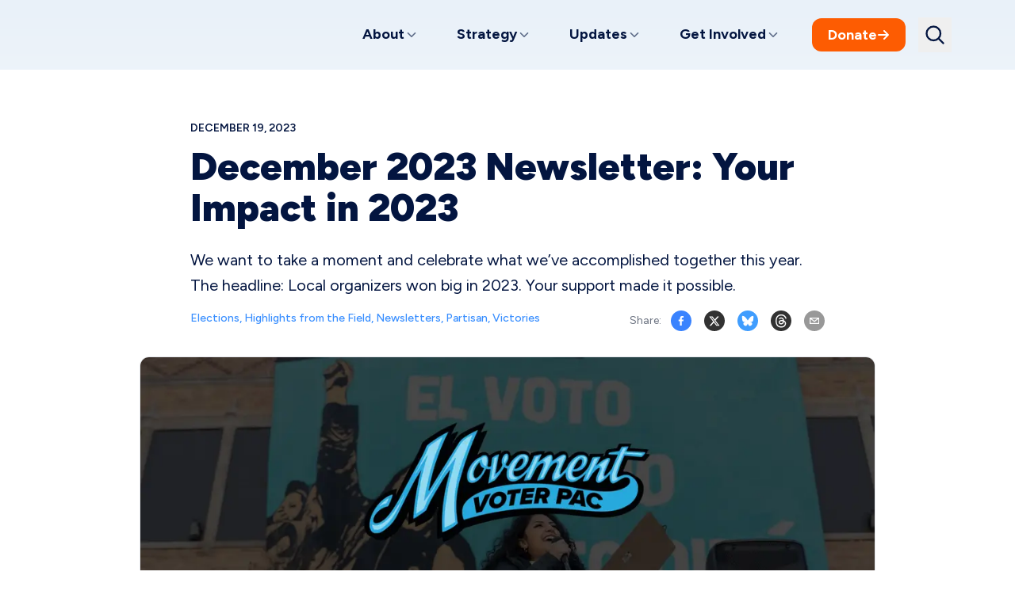

--- FILE ---
content_type: text/html; charset=utf-8
request_url: https://movement.vote/blog/december-2023-newsletter/?refcode=batsignal3
body_size: 27588
content:
<!DOCTYPE html><html lang="en"><head><meta charSet="utf-8"/><meta name="viewport" content="width=device-width, initial-scale=1"/><link rel="stylesheet" href="/_next/static/css/ed1def95e7c826ca.css?dpl=dpl_Fk98JKyes4edhkTww9cBrB8VXMaw" data-precedence="next"/><link rel="stylesheet" href="/_next/static/css/ec0a118b9272d835.css?dpl=dpl_Fk98JKyes4edhkTww9cBrB8VXMaw" data-precedence="next"/><link rel="stylesheet" href="/_next/static/css/07273484e2cdf4d0.css?dpl=dpl_Fk98JKyes4edhkTww9cBrB8VXMaw" data-precedence="next"/><link rel="preload" as="script" fetchPriority="low" href="/_next/static/chunks/webpack-40a3673d3abed422.js?dpl=dpl_Fk98JKyes4edhkTww9cBrB8VXMaw"/><script src="/_next/static/chunks/87c73c54-09e1ba5c70e60a51.js?dpl=dpl_Fk98JKyes4edhkTww9cBrB8VXMaw" async=""></script><script src="/_next/static/chunks/18-338a5e5f0b89a212.js?dpl=dpl_Fk98JKyes4edhkTww9cBrB8VXMaw" async=""></script><script src="/_next/static/chunks/main-app-57aa1716f0d0f500.js?dpl=dpl_Fk98JKyes4edhkTww9cBrB8VXMaw" async=""></script><script src="/_next/static/chunks/app/(site-routes)/layout-8b1d8a19b9662a2e.js?dpl=dpl_Fk98JKyes4edhkTww9cBrB8VXMaw" async=""></script><script src="/_next/static/chunks/9664-bbf55e28a0306eec.js?dpl=dpl_Fk98JKyes4edhkTww9cBrB8VXMaw" async=""></script><script src="/_next/static/chunks/489-e3fa5eeb56e7cb60.js?dpl=dpl_Fk98JKyes4edhkTww9cBrB8VXMaw" async=""></script><script src="/_next/static/chunks/1116-64ae227f47044533.js?dpl=dpl_Fk98JKyes4edhkTww9cBrB8VXMaw" async=""></script><script src="/_next/static/chunks/4305-3bb132901fa6acc0.js?dpl=dpl_Fk98JKyes4edhkTww9cBrB8VXMaw" async=""></script><script src="/_next/static/chunks/2171-494cb7b17f15c9c3.js?dpl=dpl_Fk98JKyes4edhkTww9cBrB8VXMaw" async=""></script><script src="/_next/static/chunks/8455-21482d79f279437c.js?dpl=dpl_Fk98JKyes4edhkTww9cBrB8VXMaw" async=""></script><script src="/_next/static/chunks/app/(site-routes)/(app)/layout-d192a4577be347d2.js?dpl=dpl_Fk98JKyes4edhkTww9cBrB8VXMaw" async=""></script><script src="/_next/static/chunks/94-0a94a6ce1763306c.js?dpl=dpl_Fk98JKyes4edhkTww9cBrB8VXMaw" async=""></script><script src="/_next/static/chunks/app/(site-routes)/(app)/blog/%5Bslug%5D/page-1bb2bd74cb39aefb.js?dpl=dpl_Fk98JKyes4edhkTww9cBrB8VXMaw" async=""></script><link rel="preload" href="/plaus/js/script.js" as="script"/><meta name="next-size-adjust" content=""/><title>December 2023 Newsletter: Your Impact in 2023 | Movement Voter Project</title><meta name="description" content="We want to take a moment and celebrate what we’ve accomplished together this year. The headline: Local organizers won big in 2023. Your support made it possible."/><meta property="og:title" content="December 2023 Newsletter: Your Impact in 2023 | Movement Voter Project"/><meta property="og:description" content="We want to take a moment and celebrate what we’ve accomplished together this year. The headline: Local organizers won big in 2023. Your support made it possible."/><meta property="og:image" content="https://movement.vote/api/media/file/PAC-Newsletter-2023-12-19.png"/><meta property="og:type" content="article"/><meta name="twitter:card" content="summary_large_image"/><meta name="twitter:title" content="December 2023 Newsletter: Your Impact in 2023 | Movement Voter Project"/><meta name="twitter:description" content="We want to take a moment and celebrate what we’ve accomplished together this year. The headline: Local organizers won big in 2023. Your support made it possible."/><meta name="twitter:image" content="https://movement.vote/api/media/file/PAC-Newsletter-2023-12-19.png"/><link rel="icon" href="/favicon.ico" type="image/x-icon" sizes="32x32"/><script src="/_next/static/chunks/polyfills-42372ed130431b0a.js?dpl=dpl_Fk98JKyes4edhkTww9cBrB8VXMaw" noModule=""></script></head><body class="__variable_9e89f9 antialiased"><div hidden=""><!--$--><!--/$--></div><!--$--><!--/$--><div class="from-sky-blue-tint2 bg-gradient-to-b to-white to-[500px]"><nav class="p-container z-10 flex flex-wrap items-center justify-between py-2 md:py-3"><a class="relative block aspect-[160/64] h-12 hover:opacity-80 md:h-14 xl:h-16" href="/"><img alt="Movement Voter Project" loading="lazy" decoding="async" data-nimg="fill" style="position:absolute;height:100%;width:100%;left:0;top:0;right:0;bottom:0;color:transparent" sizes="100vw" srcSet="/_next/image/?url=%2Fnext%2Fassets%2Fmvp-logo.webp&amp;w=640&amp;q=75 640w, /_next/image/?url=%2Fnext%2Fassets%2Fmvp-logo.webp&amp;w=750&amp;q=75 750w, /_next/image/?url=%2Fnext%2Fassets%2Fmvp-logo.webp&amp;w=828&amp;q=75 828w, /_next/image/?url=%2Fnext%2Fassets%2Fmvp-logo.webp&amp;w=1080&amp;q=75 1080w, /_next/image/?url=%2Fnext%2Fassets%2Fmvp-logo.webp&amp;w=1200&amp;q=75 1200w, /_next/image/?url=%2Fnext%2Fassets%2Fmvp-logo.webp&amp;w=1920&amp;q=75 1920w, /_next/image/?url=%2Fnext%2Fassets%2Fmvp-logo.webp&amp;w=2048&amp;q=75 2048w, /_next/image/?url=%2Fnext%2Fassets%2Fmvp-logo.webp&amp;w=3840&amp;q=75 3840w" src="/_next/image/?url=%2Fnext%2Fassets%2Fmvp-logo.webp&amp;w=3840&amp;q=75"/></a><div class="hidden w-full flex-1 items-center justify-end min-[1180px]:flex"><div role="menubar" aria-orientation="horizontal" class="text-navy mr-3 flex items-center text-lg font-bold xl:mr-4"><a role="menuitem" aria-expanded="false" aria-haspopup="menu" id="_R_9cknqivb_" class="group/item focus-visible:border-navy inline-flex justify-center gap-x-1.5 rounded-t-lg px-4 py-3 leading-tight transition-[background-color] duration-200 focus-visible:bg-white focus-visible:outline-none aria-expanded:bg-white xl:px-6 [&amp;:focus-visible:not([aria-expanded=&#x27;true&#x27;])]:rounded-b-lg" href="/about/"><span class="group-hover/item:border-navy group-focus-visible/item:border-navy border-b-2 border-transparent">About</span><span aria-hidden="true" class="w-3 self-center opacity-60" style="width:1em;height:1em;pointer-events:none"><svg display="block" fill="none" stroke="currentColor" stroke-linecap="round" stroke-linejoin="round" stroke-width="1.5" viewBox="0 0 16 16" height="1em" width="1em"><polyline points="4,6 8,10 12,6"></polyline></svg></span></a><span id="_R_hcknqivb_" style="position:fixed" hidden=""></span><a role="menuitem" aria-expanded="false" aria-haspopup="menu" id="_R_acknqivb_" class="group/item focus-visible:border-navy inline-flex justify-center gap-x-1.5 rounded-t-lg px-4 py-3 leading-tight transition-[background-color] duration-200 focus-visible:bg-white focus-visible:outline-none aria-expanded:bg-white xl:px-6 [&amp;:focus-visible:not([aria-expanded=&#x27;true&#x27;])]:rounded-b-lg" href="/strategy/"><span class="group-hover/item:border-navy group-focus-visible/item:border-navy border-b-2 border-transparent">Strategy</span><span aria-hidden="true" class="w-3 self-center opacity-60" style="width:1em;height:1em;pointer-events:none"><svg display="block" fill="none" stroke="currentColor" stroke-linecap="round" stroke-linejoin="round" stroke-width="1.5" viewBox="0 0 16 16" height="1em" width="1em"><polyline points="4,6 8,10 12,6"></polyline></svg></span></a><span id="_R_icknqivb_" style="position:fixed" hidden=""></span><a role="menuitem" aria-expanded="false" aria-haspopup="menu" id="_R_bcknqivb_" class="group/item focus-visible:border-navy inline-flex justify-center gap-x-1.5 rounded-t-lg px-4 py-3 leading-tight transition-[background-color] duration-200 focus-visible:bg-white focus-visible:outline-none aria-expanded:bg-white xl:px-6 [&amp;:focus-visible:not([aria-expanded=&#x27;true&#x27;])]:rounded-b-lg" href="/blog/"><span class="group-hover/item:border-navy group-focus-visible/item:border-navy border-b-2 border-transparent">Updates</span><span aria-hidden="true" class="w-3 self-center opacity-60" style="width:1em;height:1em;pointer-events:none"><svg display="block" fill="none" stroke="currentColor" stroke-linecap="round" stroke-linejoin="round" stroke-width="1.5" viewBox="0 0 16 16" height="1em" width="1em"><polyline points="4,6 8,10 12,6"></polyline></svg></span></a><span id="_R_jcknqivb_" style="position:fixed" hidden=""></span><a role="menuitem" aria-expanded="false" aria-haspopup="menu" id="_R_ccknqivb_" class="group/item focus-visible:border-navy inline-flex justify-center gap-x-1.5 rounded-t-lg px-4 py-3 leading-tight transition-[background-color] duration-200 focus-visible:bg-white focus-visible:outline-none aria-expanded:bg-white xl:px-6 [&amp;:focus-visible:not([aria-expanded=&#x27;true&#x27;])]:rounded-b-lg" href="/volunteer/"><span class="group-hover/item:border-navy group-focus-visible/item:border-navy border-b-2 border-transparent">Get Involved</span><span aria-hidden="true" class="w-3 self-center opacity-60" style="width:1em;height:1em;pointer-events:none"><svg display="block" fill="none" stroke="currentColor" stroke-linecap="round" stroke-linejoin="round" stroke-width="1.5" viewBox="0 0 16 16" height="1em" width="1em"><polyline points="4,6 8,10 12,6"></polyline></svg></span></a><span id="_R_kcknqivb_" style="position:fixed" hidden=""></span><a class="group flex items-center justify-center gap-2 rounded-xl px-5 py-3 text-lg/none font-bold transition-all bg-vibrant-orange text-white hover:bg-vibrant-orange/90 mx-4 hover:mr-3" href="/donate/">Donate<div class="inline-flex items-center"><svg xmlns="http://www.w3.org/2000/svg" fill="none" viewBox="0 0 24 24" stroke-width="3" stroke="currentColor" aria-hidden="true" data-slot="icon" class="h-4 transition-all group-hover:ml-1"><path stroke-linecap="round" stroke-linejoin="round" d="M13.5 4.5 21 12m0 0-7.5 7.5M21 12H3"></path></svg></div></a><div class="font-medium"><button class="flex items-center p-[7px] group py-2 text-xl"><svg xmlns="http://www.w3.org/2000/svg" fill="none" viewBox="0 0 24 24" stroke-width="1.5" stroke="currentColor" aria-hidden="true" data-slot="icon" class="w-5 stroke-2 stroke-navy w-7 group-hover:scale-110 transition-transform"><path stroke-linecap="round" stroke-linejoin="round" d="m21 21-5.197-5.197m0 0A7.5 7.5 0 1 0 5.196 5.196a7.5 7.5 0 0 0 10.607 10.607Z"></path></svg></button></div></div></div><button aria-expanded="false" class="min-[1180px]:hidden"><div class="-mr-2 p-2"><svg xmlns="http://www.w3.org/2000/svg" fill="none" viewBox="0 0 24 24" stroke-width="1.5" stroke="currentColor" aria-hidden="true" data-slot="icon" class="fill-navy w-8 stroke-2"><path stroke-linecap="round" stroke-linejoin="round" d="M3.75 6.75h16.5M3.75 12h16.5m-16.5 5.25h16.5"></path></svg></div></button><div id="_R_mknqivb_" hidden="" class="bg-sky-blue-tint2 text-navy absolute bottom-0 left-0 top-0 z-10 w-full overflow-scroll overscroll-contain text-lg font-normal min-[1180px]:hidden" style="display:none"><div class="border-vibrant-blue-tint2 flex items-center justify-between border-b-2 px-5 py-2 md:px-10 md:py-3"><a class="relative block aspect-[160/64] h-12 hover:opacity-80 md:h-14 xl:h-16" href="/"><img alt="Movement Voter Project" loading="lazy" decoding="async" data-nimg="fill" style="position:absolute;height:100%;width:100%;left:0;top:0;right:0;bottom:0;color:transparent" sizes="100vw" srcSet="/_next/image/?url=%2Fnext%2Fassets%2Fmvp-logo.webp&amp;w=640&amp;q=75 640w, /_next/image/?url=%2Fnext%2Fassets%2Fmvp-logo.webp&amp;w=750&amp;q=75 750w, /_next/image/?url=%2Fnext%2Fassets%2Fmvp-logo.webp&amp;w=828&amp;q=75 828w, /_next/image/?url=%2Fnext%2Fassets%2Fmvp-logo.webp&amp;w=1080&amp;q=75 1080w, /_next/image/?url=%2Fnext%2Fassets%2Fmvp-logo.webp&amp;w=1200&amp;q=75 1200w, /_next/image/?url=%2Fnext%2Fassets%2Fmvp-logo.webp&amp;w=1920&amp;q=75 1920w, /_next/image/?url=%2Fnext%2Fassets%2Fmvp-logo.webp&amp;w=2048&amp;q=75 2048w, /_next/image/?url=%2Fnext%2Fassets%2Fmvp-logo.webp&amp;w=3840&amp;q=75 3840w" src="/_next/image/?url=%2Fnext%2Fassets%2Fmvp-logo.webp&amp;w=3840&amp;q=75"/></a><div class="-mr-2 p-2"><svg xmlns="http://www.w3.org/2000/svg" fill="none" viewBox="0 0 24 24" stroke-width="1.5" stroke="currentColor" aria-hidden="true" data-slot="icon" class="fill-navy w-8 stroke-2"><path stroke-linecap="round" stroke-linejoin="round" d="M3.75 6.75h16.5M3.75 12h16.5m-16.5 5.25h16.5"></path></svg></div></div><div class="flex items-center justify-between gap-8 p-5 md:px-10"><div class="font-medium"><button class="flex items-center p-[7px] border-vibrant-blue-tint2 flex max-w-[260px] items-center rounded-xl border-2 bg-white pl-2 pr-10 text-base font-medium text-gray-500"><svg xmlns="http://www.w3.org/2000/svg" fill="none" viewBox="0 0 24 24" stroke-width="1.5" stroke="currentColor" aria-hidden="true" data-slot="icon" class="w-5 stroke-2 stroke-gray-500"><path stroke-linecap="round" stroke-linejoin="round" d="m21 21-5.197-5.197m0 0A7.5 7.5 0 1 0 5.196 5.196a7.5 7.5 0 0 0 10.607 10.607Z"></path></svg><span class="ml-2">Search...</span></button></div><a class="group flex items-center justify-center gap-2 rounded-xl px-5 py-3 text-lg/none font-bold transition-all bg-vibrant-orange text-white hover:bg-vibrant-orange/90" href="/donate/">Donate<div class="inline-flex items-center"><svg xmlns="http://www.w3.org/2000/svg" fill="none" viewBox="0 0 24 24" stroke-width="3" stroke="currentColor" aria-hidden="true" data-slot="icon" class="h-4 transition-all group-hover:ml-1"><path stroke-linecap="round" stroke-linejoin="round" d="M13.5 4.5 21 12m0 0-7.5 7.5M21 12H3"></path></svg></div></a></div><ul><li class="border-vibrant-blue-tint2 flex flex-col gap-3 border-t-2 p-5 md:px-10"><a class="font-bold" href="/about/">About</a><ul class="flex flex-col gap-3"><li><a href="/about/">About MVP</a></li><li><a href="/grantmaking/">Grantmaking Strategy</a></li><li><a href="/reports/">Impact Reports</a></li><li><a href="/evidence/">Evidence &amp; Research</a></li><li><a href="/team/">Meet the Team</a></li><li><a href="/contact/">Contact Us</a></li><li><a href="/faq/">FAQ</a></li></ul></li><li class="border-vibrant-blue-tint2 flex flex-col gap-3 border-t-2 p-5 md:px-10"><a class="font-bold" href="/strategy/">Strategy</a><ul class="flex flex-col gap-3"><li><a href="/strategy/">2026 Strategy</a></li><li><a href="/rapid/">Rapid Response Fund</a></li><li><a href="/blog/2025-10-16-comeback/?refcode=comeback">Big Picture: Comeback Plan</a></li><li><a href="/faq/what-is-mvp-doing-to-stop-authoritarianism/">Plan to Block Autocracy</a></li><li><a href="/house/">Plan to Flip the House</a></li><li><a href="/media/">Plan to Win the Media War</a></li><li><a href="/democrats/">Plan to Embolden Democrats</a></li></ul></li><li class="border-vibrant-blue-tint2 flex flex-col gap-3 border-t-2 p-5 md:px-10"><a class="font-bold" href="/blog/">Updates</a><ul class="flex flex-col gap-3"><li><a href="/blog/">Blog</a></li><li><a href="/storybank/">Storybank</a></li><li><a href="/follow/">Follow MVP</a></li><li><a href="/categories/in-the-news/">In the News</a></li><li><a href="/press/">Press Center</a></li></ul></li><li class="border-vibrant-blue-tint2 flex flex-col gap-3 border-t-2 p-5 md:px-10"><a class="font-bold" href="/volunteer/">Get Involved</a><ul class="flex flex-col gap-3"><li><a href="/events/">Upcoming Events</a></li><li><a href="/volunteer/">Volunteer with MVP</a></li><li><a href="/share/">Spread the Word</a></li><li><a href="/party/">Host an MVP Party</a></li><li><a href="https://shop.movement.vote">Get MVP Merch</a></li><li><a href="/action/">Take Action</a></li></ul></li></ul></div></nav><main class="bg-white md:text-lg lg:text-xl"><div class="p-container"><div class="mx-auto max-w-[800px]"><header class="pt-8 md:pt-16"><p class="text-sm font-semibold uppercase">December 19, 2023</p><h1 class="mt-12 mb-6 last:mb-0 first:mt-0 font-black leading-[1.1] text-[2.25rem] md:text-[2.625rem] lg:text-[3rem] [p[data-node-type=&#x27;slug&#x27;]+&amp;]:mt-4 mt-3">December 2023 Newsletter: Your Impact in 2023</h1></header><p class="last:mb-0 mb-4 leading-relaxed mb-4 mt-2 md:mt-6">We want to take a moment and celebrate what we’ve accomplished together this year. The headline: Local organizers won big in 2023. Your support made it possible.</p><div class="flex flex-col gap-4 pb-8 md:flex-row md:justify-between md:gap-12"><div class="text-vibrant-blue text-sm font-medium"><a class="hover:underline" href="/categories/elections/">Elections<!-- -->, </a><a class="hover:underline" href="/categories/highlights/">Highlights from the Field<!-- -->, </a><a class="hover:underline" href="/categories/newsletters/">Newsletters<!-- -->, </a><a class="hover:underline" href="/categories/partisan/">Partisan<!-- -->, </a><a class="hover:underline" href="/categories/victories/">Victories</a></div><div class="flex shrink-0 items-center"><span class="mr-3 text-sm text-gray-500">Share:</span><div class="flex space-x-3 md:space-x-4"><button class="react-share__ShareButton opacity-80 hover:opacity-100" style="background-color:transparent;border:none;padding:0;font:inherit;color:inherit;cursor:pointer"><svg viewBox="0 0 64 64" width="26" height="26"><circle cx="32" cy="32" r="32" fill="#0965FE"></circle><path d="M34.1,47V33.3h4.6l0.7-5.3h-5.3v-3.4c0-1.5,0.4-2.6,2.6-2.6l2.8,0v-4.8c-0.5-0.1-2.2-0.2-4.1-0.2 c-4.1,0-6.9,2.5-6.9,7V28H24v5.3h4.6V47H34.1z" fill="white"></path></svg></button><button class="react-share__ShareButton opacity-80 hover:opacity-100" style="background-color:transparent;border:none;padding:0;font:inherit;color:inherit;cursor:pointer"><svg viewBox="0 0 64 64" width="26" height="26"><circle cx="32" cy="32" r="32" fill="#000000"></circle><path d="M 41.116 18.375 h 4.962 l -10.8405 12.39 l 12.753 16.86 H 38.005 l -7.821 -10.2255 L 21.235 47.625 H 16.27 l 11.595 -13.2525 L 15.631 18.375 H 25.87 l 7.0695 9.3465 z m -1.7415 26.28 h 2.7495 L 24.376 21.189 H 21.4255 z" fill="white"></path></svg></button><button class="react-share__ShareButton opacity-80 hover:opacity-100" style="background-color:transparent;border:none;padding:0;font:inherit;color:inherit;cursor:pointer"><svg viewBox="0 0 64 64" width="26" height="26"><circle cx="32" cy="32" r="32" fill="#1185FE"></circle><path d="M21.945 18.886C26.015 21.941 30.393 28.137 32 31.461 33.607 28.137 37.985 21.941 42.055 18.886 44.992 16.681 49.75 14.975 49.75 20.403 49.75 21.487 49.128 29.51 48.764 30.813 47.497 35.341 42.879 36.496 38.772 35.797 45.951 37.019 47.778 41.067 43.833 45.114 36.342 52.801 33.066 43.186 32.227 40.722 32.073 40.27 32.001 40.059 32 40.238 31.999 40.059 31.927 40.27 31.773 40.722 30.934 43.186 27.658 52.801 20.167 45.114 16.222 41.067 18.049 37.019 25.228 35.797 21.121 36.496 16.503 35.341 15.236 30.813 14.872 29.51 14.25 21.487 14.25 20.403 14.25 14.975 19.008 16.681 21.945 18.886Z" fill="white"></path></svg></button><button class="react-share__ShareButton opacity-80 hover:opacity-100" style="background-color:transparent;border:none;padding:0;font:inherit;color:inherit;cursor:pointer"><svg viewBox="0 0 64 64" width="26" height="26"><circle cx="32" cy="32" r="32" fill="#000000"></circle><path d="M41.4569 31.0027C41.2867 30.9181 41.1138 30.8366 40.9386 30.7586C40.6336 24.9274 37.5624 21.5891 32.4055 21.5549C32.3821 21.5548 32.3589 21.5548 32.3355 21.5548C29.251 21.5548 26.6857 22.9207 25.1067 25.4063L27.9429 27.4247C29.1224 25.5681 30.9736 25.1723 32.3369 25.1723C32.3526 25.1723 32.3684 25.1723 32.384 25.1724C34.082 25.1837 35.3633 25.6958 36.1926 26.6947C36.7961 27.4218 37.1997 28.4267 37.3996 29.6949C35.8941 29.4294 34.266 29.3478 32.5255 29.4513C27.6225 29.7443 24.4705 32.711 24.6822 36.8332C24.7896 38.9242 25.7937 40.7231 27.5094 41.8982C28.96 42.8916 30.8282 43.3774 32.7699 43.2674C35.3341 43.1216 37.3456 42.1066 38.749 40.2507C39.8148 38.8413 40.4889 37.0149 40.7865 34.7136C42.0085 35.4787 42.9142 36.4855 43.4144 37.6959C44.2649 39.7534 44.3145 43.1344 41.6553 45.8908C39.3255 48.3055 36.525 49.3501 32.2926 49.3824C27.5977 49.3463 24.0471 47.7842 21.7385 44.7396C19.5768 41.8886 18.4595 37.7706 18.4179 32.5C18.4595 27.2293 19.5768 23.1113 21.7385 20.2604C24.0471 17.2157 27.5977 15.6537 32.2925 15.6175C37.0215 15.654 40.634 17.2235 43.0309 20.2829C44.2062 21.7831 45.0923 23.6698 45.6764 25.8696L49 24.9496C48.2919 22.2419 47.1778 19.9087 45.6616 17.9736C42.5888 14.0514 38.0947 12.0417 32.3041 12H32.2809C26.5022 12.0415 22.0584 14.0589 19.073 17.9961C16.4165 21.4997 15.0462 26.3747 15.0001 32.4856L15 32.5L15.0001 32.5144C15.0462 38.6252 16.4165 43.5004 19.073 47.004C22.0584 50.941 26.5022 52.9586 32.2809 53H32.3041C37.4418 52.9631 41.0632 51.5676 44.0465 48.4753C47.9496 44.4297 47.8321 39.3587 46.5457 36.2457C45.6227 34.0134 43.8631 32.2002 41.4569 31.0027ZM32.5863 39.6551C30.4374 39.7807 28.205 38.78 28.0949 36.6367C28.0133 35.0476 29.185 33.2743 32.7182 33.0631C33.1228 33.0389 33.5199 33.027 33.9099 33.027C35.1933 33.027 36.3939 33.1564 37.4854 33.4039C37.0783 38.6788 34.6902 39.5353 32.5863 39.6551Z" fill="white"></path></svg></button><button class="react-share__ShareButton opacity-80 hover:opacity-100" style="background-color:transparent;border:none;padding:0;font:inherit;color:inherit;cursor:pointer"><svg viewBox="0 0 64 64" width="26" height="26"><circle cx="32" cy="32" r="32" fill="#7f7f7f"></circle><path d="M17,22v20h30V22H17z M41.1,25L32,32.1L22.9,25H41.1z M20,39V26.6l12,9.3l12-9.3V39H20z" fill="white"></path></svg></button></div></div></div></div></div><div class="mx-auto flex max-w-[960px] flex-col px-4"><img alt="Post Image" loading="lazy" width="1920" height="1080" decoding="async" data-nimg="1" class="rounded-xl border" style="color:transparent" sizes="(min-width: 1060px) 960px, 100vw" srcSet="/_next/image/?url=%2Fapi%2Fmedia%2Ffile%2FPAC-Newsletter-2023-12-19.png&amp;w=640&amp;q=75 640w, /_next/image/?url=%2Fapi%2Fmedia%2Ffile%2FPAC-Newsletter-2023-12-19.png&amp;w=750&amp;q=75 750w, /_next/image/?url=%2Fapi%2Fmedia%2Ffile%2FPAC-Newsletter-2023-12-19.png&amp;w=828&amp;q=75 828w, /_next/image/?url=%2Fapi%2Fmedia%2Ffile%2FPAC-Newsletter-2023-12-19.png&amp;w=1080&amp;q=75 1080w, /_next/image/?url=%2Fapi%2Fmedia%2Ffile%2FPAC-Newsletter-2023-12-19.png&amp;w=1200&amp;q=75 1200w, /_next/image/?url=%2Fapi%2Fmedia%2Ffile%2FPAC-Newsletter-2023-12-19.png&amp;w=1920&amp;q=75 1920w, /_next/image/?url=%2Fapi%2Fmedia%2Ffile%2FPAC-Newsletter-2023-12-19.png&amp;w=2048&amp;q=75 2048w, /_next/image/?url=%2Fapi%2Fmedia%2Ffile%2FPAC-Newsletter-2023-12-19.png&amp;w=3840&amp;q=75 3840w" src="/_next/image/?url=%2Fapi%2Fmedia%2Ffile%2FPAC-Newsletter-2023-12-19.png&amp;w=3840&amp;q=75"/></div><div class="xl:p-container xl:flex xl:max-w-[2000px] xl:justify-center"><aside class="xl:shrink-1 xl:sticky xl:top-8 xl:w-full xl:self-start"><nav class="mx-auto hidden max-w-[320px] xl:sticky xl:top-24 xl:block xl:py-16" aria-label="Page navigation"><div class="text-navy-tint2 border-b border-gray-100 pb-1 text-xs font-semibold uppercase tracking-wider">Contents</div><ul class="scrollbar-hide mt-2 max-h-[calc(100vh-12rem)] space-y-2 overflow-y-auto pr-2"><li style="padding-left:0"><a class="text-navy-tint1 relative block text-sm leading-tight transition-colors hover:font-semibold" href="#what-we-won-in-2023">What We Won in 2023</a></li><li style="padding-left:0"><a class="text-navy-tint1 relative block text-sm leading-tight transition-colors hover:font-semibold" href="#how-we-win-in-2024">How We Win in 2024</a></li></ul></nav></aside><div class="shrink-0 xl:w-[928px]"><section class=""><div class="p-container flex flex-col py-6 md:py-8 lg:py-12 gap-10"><style>
            #article-67621286d625bd0003a0e7ba > *:not([data-node-type='callout']):not([data-node-type='cards']):not([data-node-type='airtable-embed']) {
              max-width: 800px;
              margin-left: auto;
              margin-right: auto;
            }
          </style><article id="article-67621286d625bd0003a0e7ba" class="text-lg md:text-xl"><p class="last:mb-0 mb-4 leading-relaxed">Friends,</p><p class="last:mb-0 mb-4 leading-relaxed">As the year comes to a close, the MVP team is getting ready for a few weeks of rest, before we hit the ground running to do all we can to win the 2024 elections. (Read the p.s. for some inspiration on that!)</p><p class="last:mb-0 mb-4 leading-relaxed">But first, we want to take a moment and celebrate what we’ve accomplished together this year.</p><p class="last:mb-0 mb-4 leading-relaxed"><strong style="font-weight:bolder" class="">The headline: Local organizers won big in 2023. Your support made it possible.</strong></p><p class="last:mb-0 mb-4 leading-relaxed">When you read what our local partners achieved this year — for so many people’s lives, and for the future of our country — we hope you feel proud.</p><p class="last:mb-0 mb-4 leading-relaxed"> </p><hr class="my-12 md:my-16 h-0 rounded-none border-0 border-b-4 border-solid border-b-sky-blue-tint2 p-0 shadow-none"/><p class="last:mb-0 mb-4 leading-relaxed"> </p><p class="last:mb-0 mb-4 leading-relaxed"><strong style="font-weight:bolder" class="">LOOKING BACK</strong></p><h3 id="what-we-won-in-2023" class="mt-8 mb-4 text-[1.625rem] md:text-[1.875rem] font-bold leading-[1.2] first:mt-0 last:mb-0 [p[data-node-type=&#x27;slug&#x27;]+&amp;]:mt-4"><strong style="font-weight:bolder" class="">What We Won in 2023</strong></h3><p class="last:mb-0 mb-4 leading-relaxed">If 2022 was a year of <a class="font-semibold underline decoration-1 underline-offset-2 hover:decoration-2 text-vibrant-blue-shade1" href="https://movement.vote/2022-report/?refcode=blog-2023-12-19">defying the odds</a>, 2023 was a year of <strong style="font-weight:bolder" class="">building momentum.</strong></p><p class="last:mb-0 mb-4 leading-relaxed">MVP local partners helped win scores of state and local elections, achieve major state policy breakthroughs, and lay the foundation for victory in 2024 — especially in the key presidential and Senate battlegrounds.</p><p class="last:mb-0 mb-4 leading-relaxed"></p><div class="flex flex-col last:mb-0 first:mt-0 my-8"><img alt="" loading="lazy" width="2048" height="1153" decoding="async" data-nimg="1" class="h-auto w-full" style="color:transparent" sizes="(min-width: 900px) 800px, 100vw" srcSet="/_next/image/?url=%2Fapi%2Fmedia%2Ffile%2FVoces-de-la-Frontera-action-WI-16-e1703007923306.jpeg&amp;w=640&amp;q=75 640w, /_next/image/?url=%2Fapi%2Fmedia%2Ffile%2FVoces-de-la-Frontera-action-WI-16-e1703007923306.jpeg&amp;w=750&amp;q=75 750w, /_next/image/?url=%2Fapi%2Fmedia%2Ffile%2FVoces-de-la-Frontera-action-WI-16-e1703007923306.jpeg&amp;w=828&amp;q=75 828w, /_next/image/?url=%2Fapi%2Fmedia%2Ffile%2FVoces-de-la-Frontera-action-WI-16-e1703007923306.jpeg&amp;w=1080&amp;q=75 1080w, /_next/image/?url=%2Fapi%2Fmedia%2Ffile%2FVoces-de-la-Frontera-action-WI-16-e1703007923306.jpeg&amp;w=1200&amp;q=75 1200w, /_next/image/?url=%2Fapi%2Fmedia%2Ffile%2FVoces-de-la-Frontera-action-WI-16-e1703007923306.jpeg&amp;w=1920&amp;q=75 1920w, /_next/image/?url=%2Fapi%2Fmedia%2Ffile%2FVoces-de-la-Frontera-action-WI-16-e1703007923306.jpeg&amp;w=2048&amp;q=75 2048w, /_next/image/?url=%2Fapi%2Fmedia%2Ffile%2FVoces-de-la-Frontera-action-WI-16-e1703007923306.jpeg&amp;w=3840&amp;q=75 3840w" src="/_next/image/?url=%2Fapi%2Fmedia%2Ffile%2FVoces-de-la-Frontera-action-WI-16-e1703007923306.jpeg&amp;w=3840&amp;q=75"/><p class="my-2 text-sm/none font-light">Voces de la Frontera Action in Wisconsin</p></div><p class="last:mb-0 mb-4 leading-relaxed"></p><p class="last:mb-0 mb-4 leading-relaxed">In <strong style="font-weight:bolder" class="">Wisconsin, </strong>we helped <a class="font-semibold underline decoration-1 underline-offset-2 hover:decoration-2 text-vibrant-blue-shade1" href="https://movement.vote/blog/stories-from-the-states-organizing-elections-progress/?refcode=blog-2023-12-19#wisconsin">flip the state Supreme Court.</a> Now, MVP partners are suing to throw out the GOP’s rigged Congressional and state legislative maps — which could help Democrats gain up to two U.S. House seats <em class="italic">and</em> reclaim the state legislature. </p><p class="last:mb-0 mb-4 leading-relaxed">In <strong style="font-weight:bolder" class="">Pennsylvania,</strong> we helped <a class="font-semibold underline decoration-1 underline-offset-2 hover:decoration-2 text-vibrant-blue-shade1" href="https://movement.vote/blog/november-2023-elections-recap/?refcode=blog-2023-12-19#pennsylvania">win a state Supreme Court seat,</a> flip the Superior Court, and secure down-ballot victories, including in <a class="font-semibold underline decoration-1 underline-offset-2 hover:decoration-2 text-vibrant-blue-shade1" href="https://movement.vote/blog/winning-from-the-bottom-up-turn-bucks-blue-bucks-county-pennsylvania/?refcode=blog-2023-12-19">Bucks County,</a> the state’s largest swing county. Next steps in 2024: Win the Presidency, open U.S. Senate seat, hold the state House, and move closer to gaining the state Senate majority.</p><p class="last:mb-0 mb-4 leading-relaxed">In <strong style="font-weight:bolder" class="">Arizona,</strong> we helped <a class="font-semibold underline decoration-1 underline-offset-2 hover:decoration-2 text-vibrant-blue-shade1" href="https://movement.vote/blog/november-2023-elections-recap/?refcode=blog-2023-12-19#arizona">re-elect Tucson’s climate champion mayor</a> and a progressive councilmember, and our local partners are collecting petitions to put <a class="font-semibold underline decoration-1 underline-offset-2 hover:decoration-2 text-vibrant-blue-shade1" href="https://arizonaforabortionaccess.org/">abortion on the ballot</a> in 2024, when the state could also decide control of the presidency and the Senate.</p><p class="last:mb-0 mb-4 leading-relaxed"></p><div class="flex flex-col last:mb-0 first:mt-0 my-8"><img alt="" loading="lazy" width="2112" height="1392" decoding="async" data-nimg="1" class="h-auto w-full" style="color:transparent" sizes="(min-width: 900px) 800px, 100vw" srcSet="/_next/image/?url=%2Fapi%2Fmedia%2Ffile%2FDown-Home-North-Carolina-2023-04-14-Celibrating-Successful-Campaign-to-Expand-Medicaid.png&amp;w=640&amp;q=75 640w, /_next/image/?url=%2Fapi%2Fmedia%2Ffile%2FDown-Home-North-Carolina-2023-04-14-Celibrating-Successful-Campaign-to-Expand-Medicaid.png&amp;w=750&amp;q=75 750w, /_next/image/?url=%2Fapi%2Fmedia%2Ffile%2FDown-Home-North-Carolina-2023-04-14-Celibrating-Successful-Campaign-to-Expand-Medicaid.png&amp;w=828&amp;q=75 828w, /_next/image/?url=%2Fapi%2Fmedia%2Ffile%2FDown-Home-North-Carolina-2023-04-14-Celibrating-Successful-Campaign-to-Expand-Medicaid.png&amp;w=1080&amp;q=75 1080w, /_next/image/?url=%2Fapi%2Fmedia%2Ffile%2FDown-Home-North-Carolina-2023-04-14-Celibrating-Successful-Campaign-to-Expand-Medicaid.png&amp;w=1200&amp;q=75 1200w, /_next/image/?url=%2Fapi%2Fmedia%2Ffile%2FDown-Home-North-Carolina-2023-04-14-Celibrating-Successful-Campaign-to-Expand-Medicaid.png&amp;w=1920&amp;q=75 1920w, /_next/image/?url=%2Fapi%2Fmedia%2Ffile%2FDown-Home-North-Carolina-2023-04-14-Celibrating-Successful-Campaign-to-Expand-Medicaid.png&amp;w=2048&amp;q=75 2048w, /_next/image/?url=%2Fapi%2Fmedia%2Ffile%2FDown-Home-North-Carolina-2023-04-14-Celibrating-Successful-Campaign-to-Expand-Medicaid.png&amp;w=3840&amp;q=75 3840w" src="/_next/image/?url=%2Fapi%2Fmedia%2Ffile%2FDown-Home-North-Carolina-2023-04-14-Celibrating-Successful-Campaign-to-Expand-Medicaid.png&amp;w=3840&amp;q=75"/><p class="my-2 text-sm/none font-light">Down Home North Carolina, celebrating their successful campaign to expand Medicaid</p></div><p class="last:mb-0 mb-4 leading-relaxed"></p><p class="last:mb-0 mb-4 leading-relaxed">In <strong style="font-weight:bolder" class="">North Carolina,</strong> MVP partners won a victory years in the making to <a class="font-semibold underline decoration-1 underline-offset-2 hover:decoration-2 text-vibrant-blue-shade1" href="https://movement.vote/blog/nc-medicaid/?refcode=blog-2023-12-19">expand Medicaid</a> to 600,000 Carolinians. <a class="font-semibold underline decoration-1 underline-offset-2 hover:decoration-2 text-vibrant-blue-shade1" href="https://movement.vote/blog/november-2023-elections-recap/?refcode=blog-2023-12-19#north-carolina">We helped win</a> key mayoral and city council races, while building momentum for 2024 when our partners will <a class="font-semibold underline decoration-1 underline-offset-2 hover:decoration-2 text-vibrant-blue-shade1" href="https://movement.vote/blog/briefing-replay-help-turn-north-carolina-blue/?refcode=blog-2023-12-19">knock on 3.8 million doors</a> to win the presidency and governorship.</p><p class="last:mb-0 mb-4 leading-relaxed">In <strong style="font-weight:bolder" class="">Georgia,</strong> we helped mobilize Black and brown voters in hundreds of local municipal elections, <a class="font-semibold underline decoration-1 underline-offset-2 hover:decoration-2 text-vibrant-blue-shade1" href="https://movement.vote/blog/november-2023-elections-recap/?refcode=blog-2023-12-19#georgia">winning several</a> mayoral and city council positions. And, MVP partners have helped galvanize Atlanta-area voters to collect signatures for a ballot measure to stop <a class="font-semibold underline decoration-1 underline-offset-2 hover:decoration-2 text-vibrant-blue-shade1" href="https://www.copcityvote.com/whatiscopcity">“Cop City,”</a> a plan to cut down 80+ acres of forest to build a police militarization training center.</p><p class="last:mb-0 mb-4 leading-relaxed">In <strong style="font-weight:bolder" class="">Michigan,</strong> because MVP partners helped narrowly claim the governorship and legislature <a class="font-semibold underline decoration-1 underline-offset-2 hover:decoration-2 text-vibrant-blue-shade1" href="https://movement.vote/2022-report/?refcode=blog-2023-12-19#state-leg-mi">in 2022,</a> Democrats have now passed an <a class="font-semibold underline decoration-1 underline-offset-2 hover:decoration-2 text-vibrant-blue-shade1" href="https://movement.vote/blog/good-news-michigan-north-carolina-georgia-pennsylvania/?refcode=blog-2023-12-19#michigan">ambitious agenda</a> including major clean energy expansion, gun safety, LGBTQ+ rights, and more.</p><p class="last:mb-0 mb-4 leading-relaxed"></p><div class="flex flex-col last:mb-0 first:mt-0 my-8"><img alt="" loading="lazy" width="2048" height="1153" decoding="async" data-nimg="1" class="h-auto w-full" style="color:transparent" sizes="(min-width: 900px) 800px, 100vw" srcSet="/_next/image/?url=%2Fapi%2Fmedia%2Ffile%2FBlack-Voters-Matter-Fund-Ohio-2023-11-06-Ohio-Get-Out-the-Vote-tour-Group-shot-in-front-of-bus-e1699469619562.jpeg&amp;w=640&amp;q=75 640w, /_next/image/?url=%2Fapi%2Fmedia%2Ffile%2FBlack-Voters-Matter-Fund-Ohio-2023-11-06-Ohio-Get-Out-the-Vote-tour-Group-shot-in-front-of-bus-e1699469619562.jpeg&amp;w=750&amp;q=75 750w, /_next/image/?url=%2Fapi%2Fmedia%2Ffile%2FBlack-Voters-Matter-Fund-Ohio-2023-11-06-Ohio-Get-Out-the-Vote-tour-Group-shot-in-front-of-bus-e1699469619562.jpeg&amp;w=828&amp;q=75 828w, /_next/image/?url=%2Fapi%2Fmedia%2Ffile%2FBlack-Voters-Matter-Fund-Ohio-2023-11-06-Ohio-Get-Out-the-Vote-tour-Group-shot-in-front-of-bus-e1699469619562.jpeg&amp;w=1080&amp;q=75 1080w, /_next/image/?url=%2Fapi%2Fmedia%2Ffile%2FBlack-Voters-Matter-Fund-Ohio-2023-11-06-Ohio-Get-Out-the-Vote-tour-Group-shot-in-front-of-bus-e1699469619562.jpeg&amp;w=1200&amp;q=75 1200w, /_next/image/?url=%2Fapi%2Fmedia%2Ffile%2FBlack-Voters-Matter-Fund-Ohio-2023-11-06-Ohio-Get-Out-the-Vote-tour-Group-shot-in-front-of-bus-e1699469619562.jpeg&amp;w=1920&amp;q=75 1920w, /_next/image/?url=%2Fapi%2Fmedia%2Ffile%2FBlack-Voters-Matter-Fund-Ohio-2023-11-06-Ohio-Get-Out-the-Vote-tour-Group-shot-in-front-of-bus-e1699469619562.jpeg&amp;w=2048&amp;q=75 2048w, /_next/image/?url=%2Fapi%2Fmedia%2Ffile%2FBlack-Voters-Matter-Fund-Ohio-2023-11-06-Ohio-Get-Out-the-Vote-tour-Group-shot-in-front-of-bus-e1699469619562.jpeg&amp;w=3840&amp;q=75 3840w" src="/_next/image/?url=%2Fapi%2Fmedia%2Ffile%2FBlack-Voters-Matter-Fund-Ohio-2023-11-06-Ohio-Get-Out-the-Vote-tour-Group-shot-in-front-of-bus-e1699469619562.jpeg&amp;w=3840&amp;q=75"/><p class="my-2 text-sm/none font-light">Black Voters Matter Fund, getting out the vote in Ohio, in front of their iconic “We Won’t Black Down” bus.</p></div><p class="last:mb-0 mb-4 leading-relaxed"></p><p class="last:mb-0 mb-4 leading-relaxed">In <strong style="font-weight:bolder" class="">Ohio,</strong> MVP partners <a class="font-semibold underline decoration-1 underline-offset-2 hover:decoration-2 text-vibrant-blue-shade1" href="https://movement.vote/blog/ohio-we-won-a-victory-for-democracy-abortion-rights/?refcode=blog-2023-12-19">protected voters’ ability</a> to amend the state constitution, just in time to win a <a class="font-semibold underline decoration-1 underline-offset-2 hover:decoration-2 text-vibrant-blue-shade1" href="https://movement.vote/blog/november-2023-elections-recap/?refcode=blog-2023-12-19#ohio">constitutional abortion rights</a> ballot measure. Our next step: Save Sherrod Brown’s must-win Democratic U.S. Senate seat in 2024 — and pass a ballot measure to <a class="font-semibold underline decoration-1 underline-offset-2 hover:decoration-2 text-vibrant-blue-shade1" href="https://www.democracydocket.com/news-alerts/fourth-times-a-charm-for-ohio-independent-redistricting-amendment/">create a citizen-led redistricting commission</a> that could finally un-gerrymander the state’s legislative maps.</p><p class="last:mb-0 mb-4 leading-relaxed">In <strong style="font-weight:bolder" class="">Virginia,</strong> we helped Democrats <a class="font-semibold underline decoration-1 underline-offset-2 hover:decoration-2 text-vibrant-blue-shade1" href="https://movement.vote/blog/november-2023-elections-recap/?refcode=blog-2023-12-19#virginia">regain full control</a> of the state legislature, thereby saving abortion rights and voting rights from GOP attacks. Next step: Keep Virginia voting blue in 2024 and win back the governorship in 2025.</p><p class="last:mb-0 mb-4 leading-relaxed">In <strong style="font-weight:bolder" class="">Minnesota,</strong> MVP partners reaped the fruits of over a decade of consistent, strategic organizing and electoral power-building, which enabled Democrats to <a class="font-semibold underline decoration-1 underline-offset-2 hover:decoration-2 text-vibrant-blue-shade1" href="https://movement.vote/blog/stories-from-the-states-organizing-elections-progress/?refcode=blog-2023-12-19#minnesota">pass a progressive agenda</a> so bold that it has become a blueprint for state governance. We also helped <a class="font-semibold underline decoration-1 underline-offset-2 hover:decoration-2 text-vibrant-blue-shade1" href="https://movement.vote/blog/november-2023-elections-recap/?refcode=blog-2023-12-19#minnesota">elect progressive majorities</a> on the Minneapolis and St. Paul City Councils.</p><p class="last:mb-0 mb-4 leading-relaxed"></p><div class="flex flex-col last:mb-0 first:mt-0 my-8"><img alt="" loading="lazy" width="3200" height="1592" decoding="async" data-nimg="1" class="h-auto w-full" style="color:transparent" sizes="(min-width: 900px) 800px, 100vw" srcSet="/_next/image/?url=%2Fapi%2Fmedia%2Ffile%2FFlorida-Rising-2023-11-07-Celebrating-Election-of-Orlando-City-Council-Commissioners-Bakari-Burns-Patty-Sheehan-and-Tom-Keen-for-FL-House-District-35.png&amp;w=640&amp;q=75 640w, /_next/image/?url=%2Fapi%2Fmedia%2Ffile%2FFlorida-Rising-2023-11-07-Celebrating-Election-of-Orlando-City-Council-Commissioners-Bakari-Burns-Patty-Sheehan-and-Tom-Keen-for-FL-House-District-35.png&amp;w=750&amp;q=75 750w, /_next/image/?url=%2Fapi%2Fmedia%2Ffile%2FFlorida-Rising-2023-11-07-Celebrating-Election-of-Orlando-City-Council-Commissioners-Bakari-Burns-Patty-Sheehan-and-Tom-Keen-for-FL-House-District-35.png&amp;w=828&amp;q=75 828w, /_next/image/?url=%2Fapi%2Fmedia%2Ffile%2FFlorida-Rising-2023-11-07-Celebrating-Election-of-Orlando-City-Council-Commissioners-Bakari-Burns-Patty-Sheehan-and-Tom-Keen-for-FL-House-District-35.png&amp;w=1080&amp;q=75 1080w, /_next/image/?url=%2Fapi%2Fmedia%2Ffile%2FFlorida-Rising-2023-11-07-Celebrating-Election-of-Orlando-City-Council-Commissioners-Bakari-Burns-Patty-Sheehan-and-Tom-Keen-for-FL-House-District-35.png&amp;w=1200&amp;q=75 1200w, /_next/image/?url=%2Fapi%2Fmedia%2Ffile%2FFlorida-Rising-2023-11-07-Celebrating-Election-of-Orlando-City-Council-Commissioners-Bakari-Burns-Patty-Sheehan-and-Tom-Keen-for-FL-House-District-35.png&amp;w=1920&amp;q=75 1920w, /_next/image/?url=%2Fapi%2Fmedia%2Ffile%2FFlorida-Rising-2023-11-07-Celebrating-Election-of-Orlando-City-Council-Commissioners-Bakari-Burns-Patty-Sheehan-and-Tom-Keen-for-FL-House-District-35.png&amp;w=2048&amp;q=75 2048w, /_next/image/?url=%2Fapi%2Fmedia%2Ffile%2FFlorida-Rising-2023-11-07-Celebrating-Election-of-Orlando-City-Council-Commissioners-Bakari-Burns-Patty-Sheehan-and-Tom-Keen-for-FL-House-District-35.png&amp;w=3840&amp;q=75 3840w" src="/_next/image/?url=%2Fapi%2Fmedia%2Ffile%2FFlorida-Rising-2023-11-07-Celebrating-Election-of-Orlando-City-Council-Commissioners-Bakari-Burns-Patty-Sheehan-and-Tom-Keen-for-FL-House-District-35.png&amp;w=3840&amp;q=75"/><p class="my-2 text-sm/none font-light">Florida Rising celebrating the election of Orlando City Council Commissioners Bakari Burns &amp;amp; Patty Sheehan, and Tom Keen for FL House District 35.</p></div><p class="last:mb-0 mb-4 leading-relaxed"></p><p class="last:mb-0 mb-4 leading-relaxed">In <strong style="font-weight:bolder" class="">Florida, </strong>we <a class="font-semibold underline decoration-1 underline-offset-2 hover:decoration-2 text-vibrant-blue-shade1" href="https://movement.vote/blog/november-2023-elections-recap/?refcode=blog-2023-12-19#florida">helped win</a> two Orlando commissioners’ races and a state House primary, and our local partners are now organizing to <a class="font-semibold underline decoration-1 underline-offset-2 hover:decoration-2 text-vibrant-blue-shade1" href="https://floridiansprotectingfreedom.com/">put abortion on the ballot</a> in 2024. 891,000 verified petitions are needed to qualify. So far, almost <a class="font-semibold underline decoration-1 underline-offset-2 hover:decoration-2 text-vibrant-blue-shade1" href="https://www.axios.com/2023/12/13/florida-abortion-rights-vote-ballot-supreme-court">1.4 million</a> petitions have been collected, with <a class="font-semibold underline decoration-1 underline-offset-2 hover:decoration-2 text-vibrant-blue-shade1" href="https://www.cbsnews.com/miami/news/florida-abortion-measure-tops-753k-signatures/">753,306 verified</a> already and the rest awaiting review and validation.</p><p class="last:mb-0 mb-4 leading-relaxed">In <strong style="font-weight:bolder" class="">Kentucky,</strong> MVP partners <a class="font-semibold underline decoration-1 underline-offset-2 hover:decoration-2 text-vibrant-blue-shade1" href="https://movement.vote/blog/november-2023-elections-recap/?refcode=blog-2023-12-19#kentucky">helped fuel the turnout effort</a> that re-elected Democratic Governor Andy Beshear by five percentage points. </p><p class="last:mb-0 mb-4 leading-relaxed"></p><div class="flex flex-col last:mb-0 first:mt-0 my-8"><img alt="" loading="lazy" width="2560" height="1440" decoding="async" data-nimg="1" class="h-auto w-full" style="color:transparent" sizes="(min-width: 900px) 800px, 100vw" srcSet="/_next/image/?url=%2Fapi%2Fmedia%2Ffile%2FOne-PA-21-C4-scaled.jpeg&amp;w=640&amp;q=75 640w, /_next/image/?url=%2Fapi%2Fmedia%2Ffile%2FOne-PA-21-C4-scaled.jpeg&amp;w=750&amp;q=75 750w, /_next/image/?url=%2Fapi%2Fmedia%2Ffile%2FOne-PA-21-C4-scaled.jpeg&amp;w=828&amp;q=75 828w, /_next/image/?url=%2Fapi%2Fmedia%2Ffile%2FOne-PA-21-C4-scaled.jpeg&amp;w=1080&amp;q=75 1080w, /_next/image/?url=%2Fapi%2Fmedia%2Ffile%2FOne-PA-21-C4-scaled.jpeg&amp;w=1200&amp;q=75 1200w, /_next/image/?url=%2Fapi%2Fmedia%2Ffile%2FOne-PA-21-C4-scaled.jpeg&amp;w=1920&amp;q=75 1920w, /_next/image/?url=%2Fapi%2Fmedia%2Ffile%2FOne-PA-21-C4-scaled.jpeg&amp;w=2048&amp;q=75 2048w, /_next/image/?url=%2Fapi%2Fmedia%2Ffile%2FOne-PA-21-C4-scaled.jpeg&amp;w=3840&amp;q=75 3840w" src="/_next/image/?url=%2Fapi%2Fmedia%2Ffile%2FOne-PA-21-C4-scaled.jpeg&amp;w=3840&amp;q=75"/><p class="my-2 text-sm/none font-light">One Pennsylvania getting out the vote for the November 2023 elections</p></div><p class="last:mb-0 mb-4 leading-relaxed"></p><p class="last:mb-0 mb-4 leading-relaxed"><strong style="font-weight:bolder" class="">When we say donor support makes all the difference, we mean it. </strong></p><p class="last:mb-0 mb-4 leading-relaxed">In the multi-generational struggle for racial, social, environmental, and economic justice, organizers are the frontlines — and donors are the supply lines.</p><p class="last:mb-0 mb-4 leading-relaxed">MVP exists to connect these two essential pieces of the puzzle in the most efficient, effective way possible, so that dollars turn into organizing power, votes cast, elections won, and policies passed.</p><p class="last:mb-0 mb-4 leading-relaxed"><strong style="font-weight:bolder" class="">Here is what our local partners had to say after last month’s victories.</strong></p><p class="last:mb-0 mb-4 leading-relaxed">From Steve Paul, Executive Director of <strong style="font-weight:bolder" class="">One Pennsylvania:</strong></p><blockquote class="px-3 py-6 text-2xl my-10 font-medium italic first:mt-0 last:mb-0 text-center border-y-2 border-sky-blue-tint2"><p class="last:mb-0 mb-4 leading-relaxed">“Our team has hustled to expand the electorate and bring into office working peoples&#x27; champions who have the courage and commitment to face the crises our communities suffer — from housing to environment to the rising threat of facism.<br/><br/>“We sent 190,000 texts. We made 23,000 phone calls. We had 18,623 conversations on the doors.<br/><br/>“We succeeded in experimenting to learn important lessons and building foundational infrastructure. All of this set the stage for programs of the scale and audacity our communities will need to beat back MAGA next year.”</p></blockquote><p class="last:mb-0 mb-4 leading-relaxed"></p><p class="last:mb-0 mb-4 leading-relaxed">From Tram Nguyen, Co-Executive Director of<strong style="font-weight:bolder" class=""> New Virginia Majority:</strong></p><blockquote class="px-3 py-6 text-2xl my-10 font-medium italic first:mt-0 last:mb-0 text-center border-y-2 border-sky-blue-tint2"><p class="last:mb-0 mb-4 leading-relaxed">“Since May, New Virginia Majority organizers made nearly 300,000 door knock attempts and over 113,000 phone calls, talking to tens of thousands of voters across the state.<br/><br/>“The vast majority of these voters cared about healthcare access, more investments in public education, gun safety, and making sure that Virginia families don’t have to struggle to make ends meet.<br/><br/>“[This election’s] results reflect those conversations, and voters made a decisive choice to disagree with the Republican agenda. With Democrats in control of the Senate and the House of Delegates, Virginians kept in place a brick wall to prevent Republicans from rolling back all the progress that has been made over the last few years on voting rights, healthcare access, gun safety, climate change, and much more.<br/><br/>“We win when we can show a clear way forward and policies that fundamentally change lives for the better.”</p></blockquote><p class="last:mb-0 mb-4 leading-relaxed"></p><div class="flex flex-col last:mb-0 first:mt-0 my-8"><img alt="" loading="lazy" width="1564" height="1182" decoding="async" data-nimg="1" class="h-auto w-full" style="color:transparent" sizes="(min-width: 900px) 800px, 100vw" srcSet="/_next/image/?url=%2Fapi%2Fmedia%2Ffile%2Fmvp-intro-collage.png&amp;w=640&amp;q=75 640w, /_next/image/?url=%2Fapi%2Fmedia%2Ffile%2Fmvp-intro-collage.png&amp;w=750&amp;q=75 750w, /_next/image/?url=%2Fapi%2Fmedia%2Ffile%2Fmvp-intro-collage.png&amp;w=828&amp;q=75 828w, /_next/image/?url=%2Fapi%2Fmedia%2Ffile%2Fmvp-intro-collage.png&amp;w=1080&amp;q=75 1080w, /_next/image/?url=%2Fapi%2Fmedia%2Ffile%2Fmvp-intro-collage.png&amp;w=1200&amp;q=75 1200w, /_next/image/?url=%2Fapi%2Fmedia%2Ffile%2Fmvp-intro-collage.png&amp;w=1920&amp;q=75 1920w, /_next/image/?url=%2Fapi%2Fmedia%2Ffile%2Fmvp-intro-collage.png&amp;w=2048&amp;q=75 2048w, /_next/image/?url=%2Fapi%2Fmedia%2Ffile%2Fmvp-intro-collage.png&amp;w=3840&amp;q=75 3840w" src="/_next/image/?url=%2Fapi%2Fmedia%2Ffile%2Fmvp-intro-collage.png&amp;w=3840&amp;q=75"/><p class="my-2 text-sm/none font-light">MVP local partners, clockwise from top left: Advance NC, Detroit Action, GA Alliance, LUCHA (AZ), Leaders Igniting Transformation (WI), 1Hood Power (PA)</p></div><p class="last:mb-0 mb-4 leading-relaxed"></p><p class="last:mb-0 mb-4 leading-relaxed">All across the country there are <em class="italic">hundreds</em> of local organizations like One Pennsylvania and New Virginia Majority, led by ordinary people who have stepped up to take extraordinary action for the sake of their communities.</p><p class="last:mb-0 mb-4 leading-relaxed">They live where they organize. They are in it for the long haul. They know the local issues that will drive their neighbors to get engaged – and to turn out to vote instead of tune out.</p><p class="last:mb-0 mb-4 leading-relaxed">The most important thing they need is the money to turn their vision into action.</p><p class="last:mb-0 mb-4 leading-relaxed">And that’s what you’ve helped give them this year.</p><p class="last:mb-0 mb-4 leading-relaxed"><strong style="font-weight:bolder" class="">Thank you.</strong></p><p class="last:mb-0 mb-4 leading-relaxed"> </p><hr class="my-12 md:my-16 h-0 rounded-none border-0 border-b-4 border-solid border-b-sky-blue-tint2 p-0 shadow-none"/><p class="last:mb-0 mb-4 leading-relaxed"></p><div class="flex flex-col last:mb-0 first:mt-0 my-8"><img alt="" loading="lazy" width="1920" height="1080" decoding="async" data-nimg="1" class="h-auto w-full" style="color:transparent" sizes="(min-width: 900px) 800px, 100vw" srcSet="/_next/image/?url=%2Fapi%2Fmedia%2Ffile%2F2024-Map-Legend-updated-2023-10-18.png&amp;w=640&amp;q=75 640w, /_next/image/?url=%2Fapi%2Fmedia%2Ffile%2F2024-Map-Legend-updated-2023-10-18.png&amp;w=750&amp;q=75 750w, /_next/image/?url=%2Fapi%2Fmedia%2Ffile%2F2024-Map-Legend-updated-2023-10-18.png&amp;w=828&amp;q=75 828w, /_next/image/?url=%2Fapi%2Fmedia%2Ffile%2F2024-Map-Legend-updated-2023-10-18.png&amp;w=1080&amp;q=75 1080w, /_next/image/?url=%2Fapi%2Fmedia%2Ffile%2F2024-Map-Legend-updated-2023-10-18.png&amp;w=1200&amp;q=75 1200w, /_next/image/?url=%2Fapi%2Fmedia%2Ffile%2F2024-Map-Legend-updated-2023-10-18.png&amp;w=1920&amp;q=75 1920w, /_next/image/?url=%2Fapi%2Fmedia%2Ffile%2F2024-Map-Legend-updated-2023-10-18.png&amp;w=2048&amp;q=75 2048w, /_next/image/?url=%2Fapi%2Fmedia%2Ffile%2F2024-Map-Legend-updated-2023-10-18.png&amp;w=3840&amp;q=75 3840w" src="/_next/image/?url=%2Fapi%2Fmedia%2Ffile%2F2024-Map-Legend-updated-2023-10-18.png&amp;w=3840&amp;q=75"/><p class="my-2 text-sm/none font-light">MVP’s 2024 state targeting</p></div><p class="last:mb-0 mb-4 leading-relaxed"></p><p class="last:mb-0 mb-4 leading-relaxed"><strong style="font-weight:bolder" class="">LOOKING AHEAD </strong></p><h3 id="how-we-win-in-2024" class="mt-8 mb-4 text-[1.625rem] md:text-[1.875rem] font-bold leading-[1.2] first:mt-0 last:mb-0 [p[data-node-type=&#x27;slug&#x27;]+&amp;]:mt-4"><strong style="font-weight:bolder" class="">How We Win in 2024</strong></h3><p class="last:mb-0 mb-4 leading-relaxed">This might be hard to believe, but early voting for 2024 starts in <em class="italic">nine months</em>.</p><p class="last:mb-0 mb-4 leading-relaxed"><strong style="font-weight:bolder" class="">Sneak preview… In 2024, we have three jobs:</strong></p><ul class="nested-ul last:mb-0 mb-4"><li value="1" class="mb-4 ml-6 leading-relaxed"><span>Job #1: Win the Presidency.</span></li><li value="2" class="mb-4 ml-6 leading-relaxed"><span>Job #2: Win a bold, Democratic Congress.</span></li><li value="3" class="mb-4 ml-6 leading-relaxed"><span>Job #3: Win in the states – governorships, state legislatures, ballot measures, and down-ballot elections that all make an enormous impact on our daily lives.</span></li></ul><p class="last:mb-0 mb-4 leading-relaxed"><strong style="font-weight:bolder" class="">If we succeed,</strong> we can pass the most progressive policy agenda of our lifetimes in 2025, and start building a 21st-century Progressive Era.</p><p class="last:mb-0 mb-4 leading-relaxed"><strong style="font-weight:bolder" class="">Our strategy is simple: </strong></p><ol class="nested-ol last:mb-0 mb-4"><li value="1" class="mb-4 ml-6 leading-relaxed"><span>Inspire center-left donors – large and small – to make their biggest investments ever, as early as possible.</span></li><li value="2" class="mb-4 ml-6 leading-relaxed"><span>Send unprecedented funding to the best local voter organizing groups who can tip the scales in </span><span><em class="italic">every competitive race</em></span><span>.</span></li></ol><p class="last:mb-0 mb-4 leading-relaxed"><a class="font-semibold underline decoration-1 underline-offset-2 hover:decoration-2 text-vibrant-blue-shade1" href="/2024campaign/?refcode=blog-2023-12-19"><strong style="font-weight:bolder" class="">Here’s the plan.</strong></a></p><p class="last:mb-0 mb-4 leading-relaxed">Fired up? <a class="font-semibold underline decoration-1 underline-offset-2 hover:decoration-2 text-vibrant-blue-shade1" href="https://movement.vote/pledge?refcode=blog-2023-12-19">Sign our Early Giving Pledge</a>. Talk to your spouse, your financial advisor – whoever you talk to! Adapt and share <a class="font-semibold underline decoration-1 underline-offset-2 hover:decoration-2 text-vibrant-blue-shade1" href="https://movement.vote/share/?refcode=blog-2023-12-19#messages">our sample message</a> with your networks by email and social media.</p><p class="last:mb-0 mb-4 leading-relaxed">Above all, in these darkest days of the year: Rest, celebrate what we’ve already won, and cherish time with loved ones — so we can lead with love and fuel our movement with joy in 2024.</p><p class="last:mb-0 mb-4 leading-relaxed">Let’s do this!</p><p class="last:mb-0 mb-4 leading-relaxed">With deep appreciation,</p><p class="last:mb-0 mb-4 leading-relaxed">The MVP team</p><p class="last:mb-0 mb-4 leading-relaxed">p.s. - In September, we put out <a class="font-semibold underline decoration-1 underline-offset-2 hover:decoration-2 text-vibrant-blue-shade1" href="https://movement.vote/batsignal?refcode=blog-2023-12-19">a widely-read memo</a> called “Sending Up the Bat Signal,” our call to action for early investment in 2024. Now it’s time for the sequel. Stay tuned for “the Bat Signal 2,” coming soon to a theater an inbox near you.</p><p class="last:mb-0 mb-4 leading-relaxed">p.p.s. - We were about to publish this when we saw: Michelle Goldberg of The New York Times just shouted out MVP in her new Op-Ed! It’s appropriately entitled: “Make a New Year’s Resolution to Fight Trump.” <a class="font-semibold underline decoration-1 underline-offset-2 hover:decoration-2 text-vibrant-blue-shade1" href="https://movement.vote/blog/make-a-new-years-resolution-to-fight-trump/?refcode=blog-2023-12-19">Read it here.</a></p></article></div></section></div><div class="xl:shrink-1 hidden xl:block xl:w-full"></div></div><div class="p-container"><div class="mx-auto flex max-w-[800px] items-center gap-4 border-t-[1px] border-t-gray-200 pt-6 text-base font-semibold">Share: <div class="flex space-x-3 md:space-x-4"><button class="react-share__ShareButton opacity-80 hover:opacity-100" style="background-color:transparent;border:none;padding:0;font:inherit;color:inherit;cursor:pointer"><svg viewBox="0 0 64 64" width="32" height="32"><circle cx="32" cy="32" r="32" fill="#0965FE"></circle><path d="M34.1,47V33.3h4.6l0.7-5.3h-5.3v-3.4c0-1.5,0.4-2.6,2.6-2.6l2.8,0v-4.8c-0.5-0.1-2.2-0.2-4.1-0.2 c-4.1,0-6.9,2.5-6.9,7V28H24v5.3h4.6V47H34.1z" fill="white"></path></svg></button><button class="react-share__ShareButton opacity-80 hover:opacity-100" style="background-color:transparent;border:none;padding:0;font:inherit;color:inherit;cursor:pointer"><svg viewBox="0 0 64 64" width="32" height="32"><circle cx="32" cy="32" r="32" fill="#000000"></circle><path d="M 41.116 18.375 h 4.962 l -10.8405 12.39 l 12.753 16.86 H 38.005 l -7.821 -10.2255 L 21.235 47.625 H 16.27 l 11.595 -13.2525 L 15.631 18.375 H 25.87 l 7.0695 9.3465 z m -1.7415 26.28 h 2.7495 L 24.376 21.189 H 21.4255 z" fill="white"></path></svg></button><button class="react-share__ShareButton opacity-80 hover:opacity-100" style="background-color:transparent;border:none;padding:0;font:inherit;color:inherit;cursor:pointer"><svg viewBox="0 0 64 64" width="32" height="32"><circle cx="32" cy="32" r="32" fill="#1185FE"></circle><path d="M21.945 18.886C26.015 21.941 30.393 28.137 32 31.461 33.607 28.137 37.985 21.941 42.055 18.886 44.992 16.681 49.75 14.975 49.75 20.403 49.75 21.487 49.128 29.51 48.764 30.813 47.497 35.341 42.879 36.496 38.772 35.797 45.951 37.019 47.778 41.067 43.833 45.114 36.342 52.801 33.066 43.186 32.227 40.722 32.073 40.27 32.001 40.059 32 40.238 31.999 40.059 31.927 40.27 31.773 40.722 30.934 43.186 27.658 52.801 20.167 45.114 16.222 41.067 18.049 37.019 25.228 35.797 21.121 36.496 16.503 35.341 15.236 30.813 14.872 29.51 14.25 21.487 14.25 20.403 14.25 14.975 19.008 16.681 21.945 18.886Z" fill="white"></path></svg></button><button class="react-share__ShareButton opacity-80 hover:opacity-100" style="background-color:transparent;border:none;padding:0;font:inherit;color:inherit;cursor:pointer"><svg viewBox="0 0 64 64" width="32" height="32"><circle cx="32" cy="32" r="32" fill="#000000"></circle><path d="M41.4569 31.0027C41.2867 30.9181 41.1138 30.8366 40.9386 30.7586C40.6336 24.9274 37.5624 21.5891 32.4055 21.5549C32.3821 21.5548 32.3589 21.5548 32.3355 21.5548C29.251 21.5548 26.6857 22.9207 25.1067 25.4063L27.9429 27.4247C29.1224 25.5681 30.9736 25.1723 32.3369 25.1723C32.3526 25.1723 32.3684 25.1723 32.384 25.1724C34.082 25.1837 35.3633 25.6958 36.1926 26.6947C36.7961 27.4218 37.1997 28.4267 37.3996 29.6949C35.8941 29.4294 34.266 29.3478 32.5255 29.4513C27.6225 29.7443 24.4705 32.711 24.6822 36.8332C24.7896 38.9242 25.7937 40.7231 27.5094 41.8982C28.96 42.8916 30.8282 43.3774 32.7699 43.2674C35.3341 43.1216 37.3456 42.1066 38.749 40.2507C39.8148 38.8413 40.4889 37.0149 40.7865 34.7136C42.0085 35.4787 42.9142 36.4855 43.4144 37.6959C44.2649 39.7534 44.3145 43.1344 41.6553 45.8908C39.3255 48.3055 36.525 49.3501 32.2926 49.3824C27.5977 49.3463 24.0471 47.7842 21.7385 44.7396C19.5768 41.8886 18.4595 37.7706 18.4179 32.5C18.4595 27.2293 19.5768 23.1113 21.7385 20.2604C24.0471 17.2157 27.5977 15.6537 32.2925 15.6175C37.0215 15.654 40.634 17.2235 43.0309 20.2829C44.2062 21.7831 45.0923 23.6698 45.6764 25.8696L49 24.9496C48.2919 22.2419 47.1778 19.9087 45.6616 17.9736C42.5888 14.0514 38.0947 12.0417 32.3041 12H32.2809C26.5022 12.0415 22.0584 14.0589 19.073 17.9961C16.4165 21.4997 15.0462 26.3747 15.0001 32.4856L15 32.5L15.0001 32.5144C15.0462 38.6252 16.4165 43.5004 19.073 47.004C22.0584 50.941 26.5022 52.9586 32.2809 53H32.3041C37.4418 52.9631 41.0632 51.5676 44.0465 48.4753C47.9496 44.4297 47.8321 39.3587 46.5457 36.2457C45.6227 34.0134 43.8631 32.2002 41.4569 31.0027ZM32.5863 39.6551C30.4374 39.7807 28.205 38.78 28.0949 36.6367C28.0133 35.0476 29.185 33.2743 32.7182 33.0631C33.1228 33.0389 33.5199 33.027 33.9099 33.027C35.1933 33.027 36.3939 33.1564 37.4854 33.4039C37.0783 38.6788 34.6902 39.5353 32.5863 39.6551Z" fill="white"></path></svg></button><button class="react-share__ShareButton opacity-80 hover:opacity-100" style="background-color:transparent;border:none;padding:0;font:inherit;color:inherit;cursor:pointer"><svg viewBox="0 0 64 64" width="32" height="32"><circle cx="32" cy="32" r="32" fill="#7f7f7f"></circle><path d="M17,22v20h30V22H17z M41.1,25L32,32.1L22.9,25H41.1z M20,39V26.6l12,9.3l12-9.3V39H20z" fill="white"></path></svg></button></div></div></div><div class="p-container"><div class="mx-auto mt-20 max-w-[800px] text-center lg:mt-28"><p class="mb-1 font-bold">Want posts emailed to your inbox?</p><p class="mb-4">Subscribe to our Substack:</p><iframe src="https://movementvoterproject.substack.com/embed" width="100%" height="150" class="mx-auto max-w-md rounded-xl border" title="Subscribe to Movement Voter Project Substack"></iframe></div></div><div class="p-container my-20 lg:my-28"><h2 id="more-posts" class="mt-12 mb-6 last:mb-0 first:mt-0 font-black leading-[1.1] text-[2.25rem] md:text-[2.625rem] lg:text-[3rem] [p[data-node-type=&#x27;slug&#x27;]+&amp;]:mt-4 text-center">More posts</h2><div class="grid grid-cols-1 gap-8 md:grid-cols-2 lg:grid-cols-3"><a href="/blog/2026-01-30-frontline-digest-ice-out-primary-elections-advocacy-and-a-winter-storm" class="group last:hidden hover:opacity-85 md:last:block lg:last:hidden"><article class="bg-sky-blue-tint2 text-navy flex h-full flex-col rounded-xl text-lg"><div class="border-sky-blue-tint2 bg-vibrant-blue relative aspect-video shrink-0 grow-0 overflow-hidden rounded-t-[0.625rem] border"><img alt="Photo: ICE Out Protest and March, courtesy of Yahoo! News. Credit: Stephen Maturen/Getty Images." loading="lazy" decoding="async" data-nimg="fill" class="object-cover" style="position:absolute;height:100%;width:100%;left:0;top:0;right:0;bottom:0;color:transparent" sizes="(min-width: 768px) 442px, 100vw" srcSet="/_next/image/?url=%2Fapi%2Fmedia%2Ffile%2Fice-out-now-protest-yahoo-news-credit-stephen-maturen-getty-images-2026-01-23.png&amp;w=640&amp;q=75 640w, /_next/image/?url=%2Fapi%2Fmedia%2Ffile%2Fice-out-now-protest-yahoo-news-credit-stephen-maturen-getty-images-2026-01-23.png&amp;w=750&amp;q=75 750w, /_next/image/?url=%2Fapi%2Fmedia%2Ffile%2Fice-out-now-protest-yahoo-news-credit-stephen-maturen-getty-images-2026-01-23.png&amp;w=828&amp;q=75 828w, /_next/image/?url=%2Fapi%2Fmedia%2Ffile%2Fice-out-now-protest-yahoo-news-credit-stephen-maturen-getty-images-2026-01-23.png&amp;w=1080&amp;q=75 1080w, /_next/image/?url=%2Fapi%2Fmedia%2Ffile%2Fice-out-now-protest-yahoo-news-credit-stephen-maturen-getty-images-2026-01-23.png&amp;w=1200&amp;q=75 1200w, /_next/image/?url=%2Fapi%2Fmedia%2Ffile%2Fice-out-now-protest-yahoo-news-credit-stephen-maturen-getty-images-2026-01-23.png&amp;w=1920&amp;q=75 1920w, /_next/image/?url=%2Fapi%2Fmedia%2Ffile%2Fice-out-now-protest-yahoo-news-credit-stephen-maturen-getty-images-2026-01-23.png&amp;w=2048&amp;q=75 2048w, /_next/image/?url=%2Fapi%2Fmedia%2Ffile%2Fice-out-now-protest-yahoo-news-credit-stephen-maturen-getty-images-2026-01-23.png&amp;w=3840&amp;q=75 3840w" src="/_next/image/?url=%2Fapi%2Fmedia%2Ffile%2Fice-out-now-protest-yahoo-news-credit-stephen-maturen-getty-images-2026-01-23.png&amp;w=3840&amp;q=75"/></div><div class="px-6 pb-6 pt-4"><p class="text-xs md:text-sm uppercase font-bold tracking-wide my-4 first:mt-0 last:mb-0 mb-3 font-semibold md:text-xs">January 30, 2026</p><h3 class="mb-4 text-2xl/none font-bold group-hover:underline">Frontline Digest: ICE Out, Primary Elections, Advocacy, and a Winter Storm</h3><p class="last:mb-0 mb-4 leading-relaxed text-base/snug">Every other week, MVP brings you the updates from organizations on the ground working to protect their communities, advocate for bold policies, and win elections. These are their stories — curated from their own social media and other public communications.</p></div></article></a><a href="/blog/2026-01-30-how-do-we-flip-the-house-senate-fund-these-organizers" class="group last:hidden hover:opacity-85 md:last:block lg:last:hidden"><article class="bg-sky-blue-tint2 text-navy flex h-full flex-col rounded-xl text-lg"><div class="border-sky-blue-tint2 bg-vibrant-blue relative aspect-video shrink-0 grow-0 overflow-hidden rounded-t-[0.625rem] border"><img alt="How do flip the House &amp; Senate? Fund these organizers." loading="lazy" decoding="async" data-nimg="fill" class="object-cover" style="position:absolute;height:100%;width:100%;left:0;top:0;right:0;bottom:0;color:transparent" sizes="(min-width: 768px) 442px, 100vw" srcSet="/_next/image/?url=%2Fapi%2Fmedia%2Ffile%2F2026-01-30-how-do-we-flip-the-house-senate-q1-partisan-hotlist.png&amp;w=640&amp;q=75 640w, /_next/image/?url=%2Fapi%2Fmedia%2Ffile%2F2026-01-30-how-do-we-flip-the-house-senate-q1-partisan-hotlist.png&amp;w=750&amp;q=75 750w, /_next/image/?url=%2Fapi%2Fmedia%2Ffile%2F2026-01-30-how-do-we-flip-the-house-senate-q1-partisan-hotlist.png&amp;w=828&amp;q=75 828w, /_next/image/?url=%2Fapi%2Fmedia%2Ffile%2F2026-01-30-how-do-we-flip-the-house-senate-q1-partisan-hotlist.png&amp;w=1080&amp;q=75 1080w, /_next/image/?url=%2Fapi%2Fmedia%2Ffile%2F2026-01-30-how-do-we-flip-the-house-senate-q1-partisan-hotlist.png&amp;w=1200&amp;q=75 1200w, /_next/image/?url=%2Fapi%2Fmedia%2Ffile%2F2026-01-30-how-do-we-flip-the-house-senate-q1-partisan-hotlist.png&amp;w=1920&amp;q=75 1920w, /_next/image/?url=%2Fapi%2Fmedia%2Ffile%2F2026-01-30-how-do-we-flip-the-house-senate-q1-partisan-hotlist.png&amp;w=2048&amp;q=75 2048w, /_next/image/?url=%2Fapi%2Fmedia%2Ffile%2F2026-01-30-how-do-we-flip-the-house-senate-q1-partisan-hotlist.png&amp;w=3840&amp;q=75 3840w" src="/_next/image/?url=%2Fapi%2Fmedia%2Ffile%2F2026-01-30-how-do-we-flip-the-house-senate-q1-partisan-hotlist.png&amp;w=3840&amp;q=75"/></div><div class="px-6 pb-6 pt-4"><p class="text-xs md:text-sm uppercase font-bold tracking-wide my-4 first:mt-0 last:mb-0 mb-3 font-semibold md:text-xs">January 30, 2026</p><h3 class="mb-4 text-2xl/none font-bold group-hover:underline">How do we flip the House &amp; Senate? Fund these organizers.</h3><p class="last:mb-0 mb-4 leading-relaxed text-base/snug">Fighting GOP gerrymandering. Building a progressive youth movement. Winning the midterms. MVP partners are ready to flip the House and Senate this year.</p></div></article></a><a href="/blog/2026-01-29-support-ice-resistance-announcing-mvps-rapid-response-fund" class="group last:hidden hover:opacity-85 md:last:block lg:last:hidden"><article class="bg-sky-blue-tint2 text-navy flex h-full flex-col rounded-xl text-lg"><div class="border-sky-blue-tint2 bg-vibrant-blue relative aspect-video shrink-0 grow-0 overflow-hidden rounded-t-[0.625rem] border"><img alt="Photo: ICE Out for Good Coalition" loading="lazy" decoding="async" data-nimg="fill" class="object-cover" style="position:absolute;height:100%;width:100%;left:0;top:0;right:0;bottom:0;color:transparent" sizes="(min-width: 768px) 442px, 100vw" srcSet="/_next/image/?url=%2Fapi%2Fmedia%2Ffile%2Fice-out-for-good-coalition-website-duo-photo.png&amp;w=640&amp;q=75 640w, /_next/image/?url=%2Fapi%2Fmedia%2Ffile%2Fice-out-for-good-coalition-website-duo-photo.png&amp;w=750&amp;q=75 750w, /_next/image/?url=%2Fapi%2Fmedia%2Ffile%2Fice-out-for-good-coalition-website-duo-photo.png&amp;w=828&amp;q=75 828w, /_next/image/?url=%2Fapi%2Fmedia%2Ffile%2Fice-out-for-good-coalition-website-duo-photo.png&amp;w=1080&amp;q=75 1080w, /_next/image/?url=%2Fapi%2Fmedia%2Ffile%2Fice-out-for-good-coalition-website-duo-photo.png&amp;w=1200&amp;q=75 1200w, /_next/image/?url=%2Fapi%2Fmedia%2Ffile%2Fice-out-for-good-coalition-website-duo-photo.png&amp;w=1920&amp;q=75 1920w, /_next/image/?url=%2Fapi%2Fmedia%2Ffile%2Fice-out-for-good-coalition-website-duo-photo.png&amp;w=2048&amp;q=75 2048w, /_next/image/?url=%2Fapi%2Fmedia%2Ffile%2Fice-out-for-good-coalition-website-duo-photo.png&amp;w=3840&amp;q=75 3840w" src="/_next/image/?url=%2Fapi%2Fmedia%2Ffile%2Fice-out-for-good-coalition-website-duo-photo.png&amp;w=3840&amp;q=75"/></div><div class="px-6 pb-6 pt-4"><p class="text-xs md:text-sm uppercase font-bold tracking-wide my-4 first:mt-0 last:mb-0 mb-3 font-semibold md:text-xs">January 29, 2026</p><h3 class="mb-4 text-2xl/none font-bold group-hover:underline">Support ICE Resistance: Announcing MVP’s Rapid Response Fund</h3><p class="last:mb-0 mb-4 leading-relaxed text-base/snug">MVP has launched a Rapid Response Fund to support resistance and organizing work in federally occupied cities. </p></div></article></a><a href="/blog/2026-01-28-maine-mvp-partners-ramp-up-resistance-to-ice" class="group last:hidden hover:opacity-85 md:last:block lg:last:hidden"><article class="bg-sky-blue-tint2 text-navy flex h-full flex-col rounded-xl text-lg"><div class="border-sky-blue-tint2 bg-vibrant-blue relative aspect-video shrink-0 grow-0 overflow-hidden rounded-t-[0.625rem] border"><img alt="Photo: Community Organizing Alliance - “ICE Out” rally in Lewiston, Maine, 1/24/2026. (Photo Credit: Erin Towns)" loading="lazy" decoding="async" data-nimg="fill" class="object-cover" style="position:absolute;height:100%;width:100%;left:0;top:0;right:0;bottom:0;color:transparent" sizes="(min-width: 768px) 442px, 100vw" srcSet="/_next/image/?url=%2Fapi%2Fmedia%2Ffile%2Fcommunity-organizing-alliance-c3-me-2026-01-24-ice-out-rally-crowd-with-signs-in-church-photo-credit-erin-towns.png&amp;w=640&amp;q=75 640w, /_next/image/?url=%2Fapi%2Fmedia%2Ffile%2Fcommunity-organizing-alliance-c3-me-2026-01-24-ice-out-rally-crowd-with-signs-in-church-photo-credit-erin-towns.png&amp;w=750&amp;q=75 750w, /_next/image/?url=%2Fapi%2Fmedia%2Ffile%2Fcommunity-organizing-alliance-c3-me-2026-01-24-ice-out-rally-crowd-with-signs-in-church-photo-credit-erin-towns.png&amp;w=828&amp;q=75 828w, /_next/image/?url=%2Fapi%2Fmedia%2Ffile%2Fcommunity-organizing-alliance-c3-me-2026-01-24-ice-out-rally-crowd-with-signs-in-church-photo-credit-erin-towns.png&amp;w=1080&amp;q=75 1080w, /_next/image/?url=%2Fapi%2Fmedia%2Ffile%2Fcommunity-organizing-alliance-c3-me-2026-01-24-ice-out-rally-crowd-with-signs-in-church-photo-credit-erin-towns.png&amp;w=1200&amp;q=75 1200w, /_next/image/?url=%2Fapi%2Fmedia%2Ffile%2Fcommunity-organizing-alliance-c3-me-2026-01-24-ice-out-rally-crowd-with-signs-in-church-photo-credit-erin-towns.png&amp;w=1920&amp;q=75 1920w, /_next/image/?url=%2Fapi%2Fmedia%2Ffile%2Fcommunity-organizing-alliance-c3-me-2026-01-24-ice-out-rally-crowd-with-signs-in-church-photo-credit-erin-towns.png&amp;w=2048&amp;q=75 2048w, /_next/image/?url=%2Fapi%2Fmedia%2Ffile%2Fcommunity-organizing-alliance-c3-me-2026-01-24-ice-out-rally-crowd-with-signs-in-church-photo-credit-erin-towns.png&amp;w=3840&amp;q=75 3840w" src="/_next/image/?url=%2Fapi%2Fmedia%2Ffile%2Fcommunity-organizing-alliance-c3-me-2026-01-24-ice-out-rally-crowd-with-signs-in-church-photo-credit-erin-towns.png&amp;w=3840&amp;q=75"/></div><div class="px-6 pb-6 pt-4"><p class="text-xs md:text-sm uppercase font-bold tracking-wide my-4 first:mt-0 last:mb-0 mb-3 font-semibold md:text-xs">January 28, 2026</p><h3 class="mb-4 text-2xl/none font-bold group-hover:underline">Maine: MVP Partners Ramp Up Resistance to ICE</h3><p class="last:mb-0 mb-4 leading-relaxed text-base/snug">As ICE ramps up authoritarian occupation of Maine cities, MVP local partners are stepping up their organizing to protect communities. Tony Mack, MVP Maine Advisor, gives the update.</p></div></article></a></div><div class="mb-16 mt-8 flex justify-center"><a class="group flex items-center justify-center gap-2 rounded-xl px-5 py-3 text-lg/none font-bold transition-all border-2 border-currentColor py-1" href="/blog/">All posts<div class="inline-flex items-center"><svg xmlns="http://www.w3.org/2000/svg" fill="none" viewBox="0 0 24 24" stroke-width="3" stroke="currentColor" aria-hidden="true" data-slot="icon" class="h-4 transition-all group-hover:ml-1"><path stroke-linecap="round" stroke-linejoin="round" d="M13.5 4.5 21 12m0 0-7.5 7.5M21 12H3"></path></svg></div></a></div></div></main><!--$--><!--/$--><section class="bg-sky-blue-tint1 py-12 text-navy lg:py-24"><div class="p-container flex flex-col gap-10 md:flex-row"><div id="stay-connected" class="flex shrink-0 flex-col justify-center gap-4 max-md:text-center md:w-[40%]"><h2 class="mt-12 mb-6 last:mb-0 first:mt-0 font-black leading-[1.1] text-[2.25rem] md:text-[2.625rem] lg:text-[3rem] [p[data-node-type=&#x27;slug&#x27;]+&amp;]:mt-4 !mb-0">Stay Connected</h2><p class="leading-tight md:text-lg">Sign up for timely event invites and updates on the work of MVP and our grantee partners. No spam, unsubscribe anytime.</p></div><div class="bloomerang-form"><script type="text/javascript" id="bloomerangForm92313600"></script></div></div></section><footer class="bg-navy text-white"><div class="border-b-[1px] border-white/20"><div class="p-container pb-12 pt-16 md:pb-16 md:pt-20"><div class="mb-8 flex flex-col justify-between gap-8 md:mb-16 md:flex-row md:items-center"><div class="flex gap-4 text-[28px] md:gap-6"><a class="hover:text-gray-300" href="https://substack.com/@movementvoterproject"><svg stroke="currentColor" fill="currentColor" stroke-width="0" viewBox="0 0 16 16" height="1em" width="1em" xmlns="http://www.w3.org/2000/svg"><path d="M15 3.604H1v1.891h14v-1.89ZM1 7.208V16l7-3.926L15 16V7.208zM15 0H1v1.89h14z"></path></svg></a><a class="hover:text-gray-300" href="https://www.facebook.com/MovementVoterProject"><svg stroke="currentColor" fill="currentColor" stroke-width="0" viewBox="0 0 512 512" height="1em" width="1em" xmlns="http://www.w3.org/2000/svg"><path d="M512 256C512 114.6 397.4 0 256 0S0 114.6 0 256C0 376 82.7 476.8 194.2 504.5V334.2H141.4V256h52.8V222.3c0-87.1 39.4-127.5 125-127.5c16.2 0 44.2 3.2 55.7 6.4V172c-6-.6-16.5-1-29.6-1c-42 0-58.2 15.9-58.2 57.2V256h83.6l-14.4 78.2H287V510.1C413.8 494.8 512 386.9 512 256h0z"></path></svg></a><a class="hover:text-gray-300" href="https://bsky.app/profile/movementvoter.bsky.social"><svg stroke="currentColor" fill="currentColor" stroke-width="0" viewBox="0 0 576 512" height="1em" width="1em" xmlns="http://www.w3.org/2000/svg"><path d="M407.8 294.7c-3.3-.4-6.7-.8-10-1.3c3.4 .4 6.7 .9 10 1.3zM288 227.1C261.9 176.4 190.9 81.9 124.9 35.3C61.6-9.4 37.5-1.7 21.6 5.5C3.3 13.8 0 41.9 0 58.4S9.1 194 15 213.9c19.5 65.7 89.1 87.9 153.2 80.7c3.3-.5 6.6-.9 10-1.4c-3.3 .5-6.6 1-10 1.4C74.3 308.6-9.1 342.8 100.3 464.5C220.6 589.1 265.1 437.8 288 361.1c22.9 76.7 49.2 222.5 185.6 103.4c102.4-103.4 28.1-156-65.8-169.9c-3.3-.4-6.7-.8-10-1.3c3.4 .4 6.7 .9 10 1.3c64.1 7.1 133.6-15.1 153.2-80.7C566.9 194 576 75 576 58.4s-3.3-44.7-21.6-52.9c-15.8-7.1-40-14.9-103.2 29.8C385.1 81.9 314.1 176.4 288 227.1z"></path></svg></a><a class="hover:text-gray-300" href="https://twitter.com/MovementVote"><svg stroke="currentColor" fill="currentColor" stroke-width="0" viewBox="0 0 512 512" height="1em" width="1em" xmlns="http://www.w3.org/2000/svg"><path d="M389.2 48h70.6L305.6 224.2 487 464H345L233.7 318.6 106.5 464H35.8L200.7 275.5 26.8 48H172.4L272.9 180.9 389.2 48zM364.4 421.8h39.1L151.1 88h-42L364.4 421.8z"></path></svg></a><a class="hover:text-gray-300" href="https://www.linkedin.com/company/movementvoterproject"><svg stroke="currentColor" fill="currentColor" stroke-width="0" viewBox="0 0 448 512" height="1em" width="1em" xmlns="http://www.w3.org/2000/svg"><path d="M416 32H31.9C14.3 32 0 46.5 0 64.3v383.4C0 465.5 14.3 480 31.9 480H416c17.6 0 32-14.5 32-32.3V64.3c0-17.8-14.4-32.3-32-32.3zM135.4 416H69V202.2h66.5V416zm-33.2-243c-21.3 0-38.5-17.3-38.5-38.5S80.9 96 102.2 96c21.2 0 38.5 17.3 38.5 38.5 0 21.3-17.2 38.5-38.5 38.5zm282.1 243h-66.4V312c0-24.8-.5-56.7-34.5-56.7-34.6 0-39.9 27-39.9 54.9V416h-66.4V202.2h63.7v29.2h.9c8.9-16.8 30.6-34.5 62.9-34.5 67.2 0 79.7 44.3 79.7 101.9V416z"></path></svg></a><a class="hover:text-gray-300" href="https://www.instagram.com/movementvoterproject/"><svg stroke="currentColor" fill="currentColor" stroke-width="0" viewBox="0 0 448 512" height="1em" width="1em" xmlns="http://www.w3.org/2000/svg"><path d="M224.1 141c-63.6 0-114.9 51.3-114.9 114.9s51.3 114.9 114.9 114.9S339 319.5 339 255.9 287.7 141 224.1 141zm0 189.6c-41.1 0-74.7-33.5-74.7-74.7s33.5-74.7 74.7-74.7 74.7 33.5 74.7 74.7-33.6 74.7-74.7 74.7zm146.4-194.3c0 14.9-12 26.8-26.8 26.8-14.9 0-26.8-12-26.8-26.8s12-26.8 26.8-26.8 26.8 12 26.8 26.8zm76.1 27.2c-1.7-35.9-9.9-67.7-36.2-93.9-26.2-26.2-58-34.4-93.9-36.2-37-2.1-147.9-2.1-184.9 0-35.8 1.7-67.6 9.9-93.9 36.1s-34.4 58-36.2 93.9c-2.1 37-2.1 147.9 0 184.9 1.7 35.9 9.9 67.7 36.2 93.9s58 34.4 93.9 36.2c37 2.1 147.9 2.1 184.9 0 35.9-1.7 67.7-9.9 93.9-36.2 26.2-26.2 34.4-58 36.2-93.9 2.1-37 2.1-147.8 0-184.8zM398.8 388c-7.8 19.6-22.9 34.7-42.6 42.6-29.5 11.7-99.5 9-132.1 9s-102.7 2.6-132.1-9c-19.6-7.8-34.7-22.9-42.6-42.6-11.7-29.5-9-99.5-9-132.1s-2.6-102.7 9-132.1c7.8-19.6 22.9-34.7 42.6-42.6 29.5-11.7 99.5-9 132.1-9s102.7-2.6 132.1 9c19.6 7.8 34.7 22.9 42.6 42.6 11.7 29.5 9 99.5 9 132.1s2.7 102.7-9 132.1z"></path></svg></a><a class="hover:text-gray-300" href="https://www.threads.net/@movementvoterproject"><svg stroke="currentColor" fill="currentColor" stroke-width="0" viewBox="0 0 448 512" height="1em" width="1em" xmlns="http://www.w3.org/2000/svg"><path d="M331.5 235.7c2.2 .9 4.2 1.9 6.3 2.8c29.2 14.1 50.6 35.2 61.8 61.4c15.7 36.5 17.2 95.8-30.3 143.2c-36.2 36.2-80.3 52.5-142.6 53h-.3c-70.2-.5-124.1-24.1-160.4-70.2c-32.3-41-48.9-98.1-49.5-169.6V256v-.2C17 184.3 33.6 127.2 65.9 86.2C102.2 40.1 156.2 16.5 226.4 16h.3c70.3 .5 124.9 24 162.3 69.9c18.4 22.7 32 50 40.6 81.7l-40.4 10.8c-7.1-25.8-17.8-47.8-32.2-65.4c-29.2-35.8-73-54.2-130.5-54.6c-57 .5-100.1 18.8-128.2 54.4C72.1 146.1 58.5 194.3 58 256c.5 61.7 14.1 109.9 40.3 143.3c28 35.6 71.2 53.9 128.2 54.4c51.4-.4 85.4-12.6 113.7-40.9c32.3-32.2 31.7-71.8 21.4-95.9c-6.1-14.2-17.1-26-31.9-34.9c-3.7 26.9-11.8 48.3-24.7 64.8c-17.1 21.8-41.4 33.6-72.7 35.3c-23.6 1.3-46.3-4.4-63.9-16c-20.8-13.8-33-34.8-34.3-59.3c-2.5-48.3 35.7-83 95.2-86.4c21.1-1.2 40.9-.3 59.2 2.8c-2.4-14.8-7.3-26.6-14.6-35.2c-10-11.7-25.6-17.7-46.2-17.8H227c-16.6 0-39 4.6-53.3 26.3l-34.4-23.6c19.2-29.1 50.3-45.1 87.8-45.1h.8c62.6 .4 99.9 39.5 103.7 107.7l-.2 .2zm-156 68.8c1.3 25.1 28.4 36.8 54.6 35.3c25.6-1.4 54.6-11.4 59.5-73.2c-13.2-2.9-27.8-4.4-43.4-4.4c-4.8 0-9.6 .1-14.4 .4c-42.9 2.4-57.2 23.2-56.2 41.8l-.1 .1z"></path></svg></a><a class="hover:text-gray-300" href="https://www.youtube.com/c/MovementVoterProject"><svg stroke="currentColor" fill="currentColor" stroke-width="0" viewBox="0 0 576 512" height="1em" width="1em" xmlns="http://www.w3.org/2000/svg"><path d="M549.655 124.083c-6.281-23.65-24.787-42.276-48.284-48.597C458.781 64 288 64 288 64S117.22 64 74.629 75.486c-23.497 6.322-42.003 24.947-48.284 48.597-11.412 42.867-11.412 132.305-11.412 132.305s0 89.438 11.412 132.305c6.281 23.65 24.787 41.5 48.284 47.821C117.22 448 288 448 288 448s170.78 0 213.371-11.486c23.497-6.321 42.003-24.171 48.284-47.821 11.412-42.867 11.412-132.305 11.412-132.305s0-89.438-11.412-132.305zm-317.51 213.508V175.185l142.739 81.205-142.739 81.201z"></path></svg></a></div><div class="flex items-center justify-between gap-4"><a class="group flex items-center justify-center gap-2 rounded-xl px-5 py-3 text-lg/none font-bold transition-all bg-vibrant-orange text-white hover:bg-vibrant-orange/90 md:mx-4" href="/donate/">Donate<div class="inline-flex items-center"><svg xmlns="http://www.w3.org/2000/svg" fill="none" viewBox="0 0 24 24" stroke-width="3" stroke="currentColor" aria-hidden="true" data-slot="icon" class="h-4 transition-all group-hover:ml-1"><path stroke-linecap="round" stroke-linejoin="round" d="M13.5 4.5 21 12m0 0-7.5 7.5M21 12H3"></path></svg></div></a><div class="font-medium"><button class="flex items-center p-[7px] mt-0 inline-block rounded-xl border-2 border-white/90 bg-white/10 pl-3 pr-8 hover:border-white hover:bg-white/20"><svg xmlns="http://www.w3.org/2000/svg" fill="none" viewBox="0 0 24 24" stroke-width="1.5" stroke="currentColor" aria-hidden="true" data-slot="icon" class="w-5 stroke-2 stroke-white"><path stroke-linecap="round" stroke-linejoin="round" d="m21 21-5.197-5.197m0 0A7.5 7.5 0 1 0 5.196 5.196a7.5 7.5 0 0 0 10.607 10.607Z"></path></svg><span class="ml-2 text-white">Search...</span></button></div></div></div><nav><ul class="mb-10 grid grid-cols-2 gap-8 leading-tight md:grid-cols-4 md:gap-y-8 lg:grid-cols-5 xl:grid-cols-6"><li><a class="text-sm font-bold uppercase hover:underline" href="/about/">About</a><ul><li class="mt-3 hover:underline"><a href="/about/">About MVP</a></li><li class="mt-3 hover:underline"><a href="/grantmaking/">Grantmaking Strategy</a></li><li class="mt-3 hover:underline"><a href="/reports/">Impact Reports</a></li><li class="mt-3 hover:underline"><a href="/evidence/">Evidence &amp; Research</a></li><li class="mt-3 hover:underline"><a href="/team/">Meet the Team</a></li><li class="mt-3 hover:underline"><a href="/contact/">Contact Us</a></li><li class="mt-3 hover:underline"><a href="/faq/">FAQ</a></li></ul></li><li><a class="text-sm font-bold uppercase hover:underline" href="/strategy/">Strategy</a><ul><li class="mt-3 hover:underline"><a href="/strategy/">2026 Strategy</a></li><li class="mt-3 hover:underline"><a href="/rapid/">Rapid Response Fund</a></li><li class="mt-3 hover:underline"><a href="/blog/2025-10-16-comeback/?refcode=comeback">Big Picture: Comeback Plan</a></li><li class="mt-3 hover:underline"><a href="/faq/what-is-mvp-doing-to-stop-authoritarianism/">Plan to Block Autocracy</a></li><li class="mt-3 hover:underline"><a href="/house/">Plan to Flip the House</a></li><li class="mt-3 hover:underline"><a href="/media/">Plan to Win the Media War</a></li><li class="mt-3 hover:underline"><a href="/democrats/">Plan to Embolden Democrats</a></li></ul></li><li><a class="text-sm font-bold uppercase hover:underline" href="/blog/">Updates</a><ul><li class="mt-3 hover:underline"><a href="/blog/">Blog</a></li><li class="mt-3 hover:underline"><a href="/storybank/">Storybank</a></li><li class="mt-3 hover:underline"><a href="/follow/">Follow MVP</a></li><li class="mt-3 hover:underline"><a href="/categories/in-the-news/">In the News</a></li><li class="mt-3 hover:underline"><a href="/press/">Press Center</a></li></ul></li><li><a class="text-sm font-bold uppercase hover:underline" href="/volunteer/">Get Involved</a><ul><li class="mt-3 hover:underline"><a href="/events/">Upcoming Events</a></li><li class="mt-3 hover:underline"><a href="/volunteer/">Volunteer with MVP</a></li><li class="mt-3 hover:underline"><a href="/share/">Spread the Word</a></li><li class="mt-3 hover:underline"><a href="/party/">Host an MVP Party</a></li><li class="mt-3 hover:underline"><a href="https://shop.movement.vote">Get MVP Merch</a></li><li class="mt-3 hover:underline"><a href="/action/">Take Action</a></li></ul></li><li><a class="text-sm font-bold uppercase hover:underline" href="#">Other</a><ul><li class="mt-3 hover:underline"><a href="/jobs/">Job Openings</a></li><li class="mt-3 hover:underline"><a href="/for-groups/">Resources for Groups</a></li><li class="mt-3 hover:underline"><a href="/donor-privacy/">Donor Privacy Policy</a></li><li class="mt-3 hover:underline"><a href="/site-privacy/">Site Privacy Policy</a></li><li class="mt-3 hover:underline"><a href="https://creativecommons.org/licenses/by-nc-sa/4.0/">Site License</a></li></ul></li></ul><a class="text-xs italic text-white/80 underline decoration-white/30 underline-offset-2 hover:decoration-white/80 md:text-sm" href="/suggest/">Flag a bug or suggest a change to the website.</a></nav></div></div><div class="p-container flex flex-col items-center justify-between gap-12 py-5 text-xs italic text-white/80 md:flex-row md:py-10"><p class="grow-1 basis-1/2">This is a joint website of Movement Voter Project and Movement Voter PAC. Movement Voter Project is a 501(c)(4) organization, EIN: 37-1697474. Movement Voter PAC is a hybrid political action committee, FEC ID: C00728360. They are separate organizations.</p><p class="rounded-md border-[1px] border-white/20 p-4">Paid for in part by Movement Voter PAC. Not authorized by any candidate or candidate&#x27;s committee.</p></div></footer></div><!--$--><!--/$--><script src="/_next/static/chunks/webpack-40a3673d3abed422.js?dpl=dpl_Fk98JKyes4edhkTww9cBrB8VXMaw" id="_R_" async=""></script><script>(self.__next_f=self.__next_f||[]).push([0])</script><script>self.__next_f.push([1,"1:\"$Sreact.fragment\"\n2:I[85341,[],\"\"]\n3:I[90025,[],\"\"]\n7:I[15104,[],\"OutletBoundary\"]\n9:I[94777,[],\"AsyncMetadataOutlet\"]\nb:I[15104,[],\"ViewportBoundary\"]\nd:I[15104,[],\"MetadataBoundary\"]\ne:\"$Sreact.suspense\"\n10:I[34431,[],\"\"]\n11:I[45165,[\"1569\",\"static/chunks/app/(site-routes)/layout-8b1d8a19b9662a2e.js?dpl=dpl_Fk98JKyes4edhkTww9cBrB8VXMaw\"],\"\"]\n12:I[16982,[\"1569\",\"static/chunks/app/(site-routes)/layout-8b1d8a19b9662a2e.js?dpl=dpl_Fk98JKyes4edhkTww9cBrB8VXMaw\"],\"RefcodeTracker\"]\n13:I[23193,[\"1569\",\"static/chunks/app/(site-routes)/layout-8b1d8a19b9662a2e.js?dpl=dpl_Fk98JKyes4edhkTww9cBrB8VXMaw\"],\"SpeedInsights\"]\n:HL[\"/_next/static/media/6fff50b9ca3b4fa4-s.p.woff2\",\"font\",{\"crossOrigin\":\"\",\"type\":\"font/woff2\"}]\n:HL[\"/_next/static/media/de42cfb9a3b980ae-s.p.woff2\",\"font\",{\"crossOrigin\":\"\",\"type\":\"font/woff2\"}]\n:HL[\"/_next/static/css/ed1def95e7c826ca.css?dpl=dpl_Fk98JKyes4edhkTww9cBrB8VXMaw\",\"style\"]\n:HL[\"/_next/static/css/ec0a118b9272d835.css?dpl=dpl_Fk98JKyes4edhkTww9cBrB8VXMaw\",\"style\"]\n:HL[\"/_next/static/css/07273484e2cdf4d0.css?dpl=dpl_Fk98JKyes4edhkTww9cBrB8VXMaw\",\"style\"]\n"])</script><script>self.__next_f.push([1,"0:{\"P\":null,\"b\":\"6dm2Vt1RxFNx_J6dbbH1Q\",\"p\":\"\",\"c\":[\"\",\"blog\",\"december-2023-newsletter\",\"?refcode=batsignal3\"],\"i\":false,\"f\":[[[\"\",{\"children\":[\"(site-routes)\",{\"children\":[\"(app)\",{\"children\":[\"blog\",{\"children\":[[\"slug\",\"december-2023-newsletter\",\"d\"],{\"children\":[\"__PAGE__?{\\\"refcode\\\":\\\"batsignal3\\\"}\",{}]}]}]}]},\"$undefined\",\"$undefined\",true]}],[\"\",[\"$\",\"$1\",\"c\",{\"children\":[null,[\"$\",\"$L2\",null,{\"parallelRouterKey\":\"children\",\"error\":\"$undefined\",\"errorStyles\":\"$undefined\",\"errorScripts\":\"$undefined\",\"template\":[\"$\",\"$L3\",null,{}],\"templateStyles\":\"$undefined\",\"templateScripts\":\"$undefined\",\"notFound\":[[[\"$\",\"title\",null,{\"children\":\"404: This page could not be found.\"}],[\"$\",\"div\",null,{\"style\":{\"fontFamily\":\"system-ui,\\\"Segoe UI\\\",Roboto,Helvetica,Arial,sans-serif,\\\"Apple Color Emoji\\\",\\\"Segoe UI Emoji\\\"\",\"height\":\"100vh\",\"textAlign\":\"center\",\"display\":\"flex\",\"flexDirection\":\"column\",\"alignItems\":\"center\",\"justifyContent\":\"center\"},\"children\":[\"$\",\"div\",null,{\"children\":[[\"$\",\"style\",null,{\"dangerouslySetInnerHTML\":{\"__html\":\"body{color:#000;background:#fff;margin:0}.next-error-h1{border-right:1px solid rgba(0,0,0,.3)}@media (prefers-color-scheme:dark){body{color:#fff;background:#000}.next-error-h1{border-right:1px solid rgba(255,255,255,.3)}}\"}}],[\"$\",\"h1\",null,{\"className\":\"next-error-h1\",\"style\":{\"display\":\"inline-block\",\"margin\":\"0 20px 0 0\",\"padding\":\"0 23px 0 0\",\"fontSize\":24,\"fontWeight\":500,\"verticalAlign\":\"top\",\"lineHeight\":\"49px\"},\"children\":404}],[\"$\",\"div\",null,{\"style\":{\"display\":\"inline-block\"},\"children\":[\"$\",\"h2\",null,{\"style\":{\"fontSize\":14,\"fontWeight\":400,\"lineHeight\":\"49px\",\"margin\":0},\"children\":\"This page could not be found.\"}]}]]}]}]],[]],\"forbidden\":\"$undefined\",\"unauthorized\":\"$undefined\"}]]}],{\"children\":[\"(site-routes)\",[\"$\",\"$1\",\"c\",{\"children\":[[[\"$\",\"link\",\"0\",{\"rel\":\"stylesheet\",\"href\":\"/_next/static/css/ed1def95e7c826ca.css?dpl=dpl_Fk98JKyes4edhkTww9cBrB8VXMaw\",\"precedence\":\"next\",\"crossOrigin\":\"$undefined\",\"nonce\":\"$undefined\"}]],\"$L4\"]}],{\"children\":[\"(app)\",[\"$\",\"$1\",\"c\",{\"children\":[[[\"$\",\"link\",\"0\",{\"rel\":\"stylesheet\",\"href\":\"/_next/static/css/ec0a118b9272d835.css?dpl=dpl_Fk98JKyes4edhkTww9cBrB8VXMaw\",\"precedence\":\"next\",\"crossOrigin\":\"$undefined\",\"nonce\":\"$undefined\"}],[\"$\",\"link\",\"1\",{\"rel\":\"stylesheet\",\"href\":\"/_next/static/css/07273484e2cdf4d0.css?dpl=dpl_Fk98JKyes4edhkTww9cBrB8VXMaw\",\"precedence\":\"next\",\"crossOrigin\":\"$undefined\",\"nonce\":\"$undefined\"}]],\"$L5\"]}],{\"children\":[\"blog\",[\"$\",\"$1\",\"c\",{\"children\":[null,[\"$\",\"$L2\",null,{\"parallelRouterKey\":\"children\",\"error\":\"$undefined\",\"errorStyles\":\"$undefined\",\"errorScripts\":\"$undefined\",\"template\":[\"$\",\"$L3\",null,{}],\"templateStyles\":\"$undefined\",\"templateScripts\":\"$undefined\",\"notFound\":\"$undefined\",\"forbidden\":\"$undefined\",\"unauthorized\":\"$undefined\"}]]}],{\"children\":[[\"slug\",\"december-2023-newsletter\",\"d\"],[\"$\",\"$1\",\"c\",{\"children\":[null,[\"$\",\"$L2\",null,{\"parallelRouterKey\":\"children\",\"error\":\"$undefined\",\"errorStyles\":\"$undefined\",\"errorScripts\":\"$undefined\",\"template\":[\"$\",\"$L3\",null,{}],\"templateStyles\":\"$undefined\",\"templateScripts\":\"$undefined\",\"notFound\":\"$undefined\",\"forbidden\":\"$undefined\",\"unauthorized\":\"$undefined\"}]]}],{\"children\":[\"__PAGE__\",[\"$\",\"$1\",\"c\",{\"children\":[\"$L6\",null,[\"$\",\"$L7\",null,{\"children\":[\"$L8\",[\"$\",\"$L9\",null,{\"promise\":\"$@a\"}]]}]]}],{},null,false]},null,false]},null,false]},null,false]},null,false]},null,false],[\"$\",\"$1\",\"h\",{\"children\":[null,[[\"$\",\"$Lb\",null,{\"children\":\"$Lc\"}],[\"$\",\"meta\",null,{\"name\":\"next-size-adjust\",\"content\":\"\"}]],[\"$\",\"$Ld\",null,{\"children\":[\"$\",\"div\",null,{\"hidden\":true,\"children\":[\"$\",\"$e\",null,{\"fallback\":null,\"children\":\"$Lf\"}]}]}]]}],false]],\"m\":\"$undefined\",\"G\":[\"$10\",[]],\"s\":false,\"S\":false}\n"])</script><script>self.__next_f.push([1,"4:[\"$\",\"html\",null,{\"lang\":\"en\",\"children\":[[\"$\",\"head\",null,{\"children\":[[\"$\",\"$L11\",null,{\"async\":true,\"defer\":true,\"data-api\":\"/plaus/api/event\",\"data-domain\":\"movement.vote\",\"data-exclude\":\"$undefined\",\"src\":\"/plaus/js/script.js\",\"integrity\":\"$undefined\",\"crossOrigin\":\"$undefined\"}],[\"$\",\"$L11\",null,{\"id\":\"next-plausible-init\",\"dangerouslySetInnerHTML\":{\"__html\":\"window.plausible = window.plausible || function() { (window.plausible.q = window.plausible.q || []).push(arguments) }\"},\"nonce\":\"$undefined\"}],\"$undefined\"]}],[\"$\",\"body\",null,{\"className\":\"__variable_9e89f9 antialiased\",\"children\":[[\"$\",\"$L12\",null,{}],[\"$\",\"$L2\",null,{\"parallelRouterKey\":\"children\",\"error\":\"$undefined\",\"errorStyles\":\"$undefined\",\"errorScripts\":\"$undefined\",\"template\":[\"$\",\"$L3\",null,{}],\"templateStyles\":\"$undefined\",\"templateScripts\":\"$undefined\",\"notFound\":[[[\"$\",\"title\",null,{\"children\":\"404: This page could not be found.\"}],[\"$\",\"div\",null,{\"style\":\"$0:f:0:1:1:props:children:1:props:notFound:0:1:props:style\",\"children\":[\"$\",\"div\",null,{\"children\":[[\"$\",\"style\",null,{\"dangerouslySetInnerHTML\":{\"__html\":\"body{color:#000;background:#fff;margin:0}.next-error-h1{border-right:1px solid rgba(0,0,0,.3)}@media (prefers-color-scheme:dark){body{color:#fff;background:#000}.next-error-h1{border-right:1px solid rgba(255,255,255,.3)}}\"}}],[\"$\",\"h1\",null,{\"className\":\"next-error-h1\",\"style\":\"$0:f:0:1:1:props:children:1:props:notFound:0:1:props:children:props:children:1:props:style\",\"children\":404}],[\"$\",\"div\",null,{\"style\":\"$0:f:0:1:1:props:children:1:props:notFound:0:1:props:children:props:children:2:props:style\",\"children\":[\"$\",\"h2\",null,{\"style\":\"$0:f:0:1:1:props:children:1:props:notFound:0:1:props:children:props:children:2:props:children:props:style\",\"children\":\"This page could not be found.\"}]}]]}]}]],[]],\"forbidden\":\"$undefined\",\"unauthorized\":\"$undefined\"}],[\"$\",\"$L13\",null,{}]]}]]}]\n"])</script><script>self.__next_f.push([1,"c:[[\"$\",\"meta\",\"0\",{\"charSet\":\"utf-8\"}],[\"$\",\"meta\",\"1\",{\"name\":\"viewport\",\"content\":\"width=device-width, initial-scale=1\"}]]\n8:null\n"])</script><script>self.__next_f.push([1,"14:I[60777,[\"9664\",\"static/chunks/9664-bbf55e28a0306eec.js?dpl=dpl_Fk98JKyes4edhkTww9cBrB8VXMaw\",\"489\",\"static/chunks/489-e3fa5eeb56e7cb60.js?dpl=dpl_Fk98JKyes4edhkTww9cBrB8VXMaw\",\"1116\",\"static/chunks/1116-64ae227f47044533.js?dpl=dpl_Fk98JKyes4edhkTww9cBrB8VXMaw\",\"4305\",\"static/chunks/4305-3bb132901fa6acc0.js?dpl=dpl_Fk98JKyes4edhkTww9cBrB8VXMaw\",\"2171\",\"static/chunks/2171-494cb7b17f15c9c3.js?dpl=dpl_Fk98JKyes4edhkTww9cBrB8VXMaw\",\"8455\",\"static/chunks/8455-21482d79f279437c.js?dpl=dpl_Fk98JKyes4edhkTww9cBrB8VXMaw\",\"5880\",\"static/chunks/app/(site-routes)/(app)/layout-d192a4577be347d2.js?dpl=dpl_Fk98JKyes4edhkTww9cBrB8VXMaw\"],\"Banner\"]\n16:I[89685,[\"9664\",\"static/chunks/9664-bbf55e28a0306eec.js?dpl=dpl_Fk98JKyes4edhkTww9cBrB8VXMaw\",\"489\",\"static/chunks/489-e3fa5eeb56e7cb60.js?dpl=dpl_Fk98JKyes4edhkTww9cBrB8VXMaw\",\"1116\",\"static/chunks/1116-64ae227f47044533.js?dpl=dpl_Fk98JKyes4edhkTww9cBrB8VXMaw\",\"94\",\"static/chunks/94-0a94a6ce1763306c.js?dpl=dpl_Fk98JKyes4edhkTww9cBrB8VXMaw\",\"7988\",\"static/chunks/app/(site-routes)/(app)/blog/%5Bslug%5D/page-1bb2bd74cb39aefb.js?dpl=dpl_Fk98JKyes4edhkTww9cBrB8VXMaw\"],\"Link\"]\n"])</script><script>self.__next_f.push([1,"5:[\"$\",\"div\",null,{\"className\":\"from-sky-blue-tint2 bg-gradient-to-b to-white to-[500px]\",\"children\":[[\"$\",\"$L14\",null,{\"banner\":{\"enabled\":true,\"globalType\":\"banner\",\"createdAt\":\"2024-07-25T05:54:59.662Z\",\"updatedAt\":\"2026-01-15T19:19:21.325Z\",\"bannerCopy\":{\"root\":{\"children\":[{\"children\":[{\"detail\":0,\"format\":1,\"mode\":\"normal\",\"style\":\"\",\"text\":\"TUESDAY, FEBRUARY 10:\",\"type\":\"text\",\"version\":1},{\"detail\":0,\"format\":0,\"mode\":\"normal\",\"style\":\"\",\"text\":\" Join MVP for a briefing on how we win a Democratic House and Senate this November! \",\"type\":\"text\",\"version\":1}],\"direction\":\"ltr\",\"format\":\"\",\"indent\":0,\"type\":\"paragraph\",\"version\":1,\"textFormat\":1,\"textStyle\":\"\"},{\"children\":[{\"detail\":0,\"format\":1,\"mode\":\"normal\",\"style\":\"\",\"text\":\"Register now\",\"type\":\"text\",\"version\":1},{\"detail\":0,\"format\":0,\"mode\":\"normal\",\"style\":\"\",\"text\":\" \",\"type\":\"text\",\"version\":1},{\"type\":\"icon\",\"version\":1,\"fields\":{\"icon\":\"ArrowLongRightIcon\"}}],\"direction\":\"ltr\",\"format\":\"\",\"indent\":0,\"type\":\"slug\",\"version\":1,\"textFormat\":1,\"textStyle\":\"\"}],\"direction\":\"ltr\",\"format\":\"\",\"indent\":0,\"type\":\"root\",\"version\":1,\"textFormat\":1}},\"link\":\"/register/t9gg363i/\",\"cutoffDate\":\"2026-02-10T19:30:00.000Z\",\"id\":\"66a1e8b34c67026383297ce4\"}}],\"$L15\",[\"$\",\"$L2\",null,{\"parallelRouterKey\":\"children\",\"error\":\"$undefined\",\"errorStyles\":\"$undefined\",\"errorScripts\":\"$undefined\",\"template\":[\"$\",\"$L3\",null,{}],\"templateStyles\":\"$undefined\",\"templateScripts\":\"$undefined\",\"notFound\":[[\"$\",\"main\",null,{\"className\":\"p-container flex min-h-[60vh] w-full flex-col items-center justify-center text-center\",\"children\":[[\"$\",\"h1\",null,{\"className\":\"text-navy mb-6 text-6xl font-bold\",\"children\":\"404\"}],[\"$\",\"h2\",null,{\"className\":\"text-navy mb-4 text-3xl font-bold\",\"children\":\"Page Not Found\"}],[\"$\",\"p\",null,{\"className\":\"text-navy/80 mb-8 text-lg leading-relaxed\",\"children\":\"The page you are looking for does not exist or has been moved.\"}],[\"$\",\"div\",null,{\"className\":\"flex flex-col gap-4 md:flex-row md:justify-center\",\"children\":[[\"$\",\"$L16\",null,{\"className\":\"group flex items-center justify-center gap-2 rounded-xl px-5 py-3 text-lg/none font-bold transition-all bg-navy text-white hover:bg-navy/90\",\"href\":\"/\",\"onClick\":\"$undefined\",\"children\":[\"Homepage\",[\"$\",\"div\",null,{\"className\":\"inline-flex items-center\",\"children\":[\"$\",\"svg\",null,{\"xmlns\":\"http://www.w3.org/2000/svg\",\"fill\":\"none\",\"viewBox\":\"0 0 24 24\",\"strokeWidth\":3,\"stroke\":\"currentColor\",\"aria-hidden\":\"true\",\"data-slot\":\"icon\",\"ref\":\"$undefined\",\"aria-labelledby\":\"$undefined\",\"className\":\"h-4 transition-all group-hover:ml-1\",\"children\":[null,[\"$\",\"path\",null,{\"strokeLinecap\":\"round\",\"strokeLinejoin\":\"round\",\"d\":\"M13.5 4.5 21 12m0 0-7.5 7.5M21 12H3\"}]]}]}]]}],[\"$\",\"$L16\",null,{\"className\":\"group flex items-center justify-center gap-2 rounded-xl px-5 py-3 text-lg/none font-bold transition-all bg-white text-navy hover:bg-white/90 border-2 border-currentColor py-1\",\"href\":\"/contact\",\"onClick\":\"$undefined\",\"children\":[\"Contact Us\",[\"$\",\"div\",null,{\"className\":\"inline-flex items-center\",\"children\":[\"$\",\"svg\",null,{\"xmlns\":\"http://www.w3.org/2000/svg\",\"fill\":\"none\",\"viewBox\":\"0 0 24 24\",\"strokeWidth\":3,\"stroke\":\"currentColor\",\"aria-hidden\":\"true\",\"data-slot\":\"icon\",\"ref\":\"$undefined\",\"aria-labelledby\":\"$undefined\",\"className\":\"h-4 transition-all group-hover:ml-1\",\"children\":[null,[\"$\",\"path\",null,{\"strokeLinecap\":\"round\",\"strokeLinejoin\":\"round\",\"d\":\"M13.5 4.5 21 12m0 0-7.5 7.5M21 12H3\"}]]}]}]]}],[\"$\",\"$L16\",null,{\"className\":\"group flex items-center justify-center gap-2 rounded-xl px-5 py-3 text-lg/none font-bold transition-all bg-white text-navy hover:bg-white/90 border-2 border-currentColor py-1\",\"href\":\"/suggest\",\"onClick\":\"$undefined\",\"children\":[\"Flag a Bug\",[\"$\",\"div\",null,{\"className\":\"inline-flex items-center\",\"children\":[\"$\",\"svg\",null,{\"xmlns\":\"http://www.w3.org/2000/svg\",\"fill\":\"none\",\"viewBox\":\"0 0 24 24\",\"strokeWidth\":3,\"stroke\":\"currentColor\",\"aria-hidden\":\"true\",\"data-slot\":\"icon\",\"ref\":\"$undefined\",\"aria-labelledby\":\"$undefined\",\"className\":\"h-4 transition-all group-hover:ml-1\",\"children\":[null,[\"$\",\"path\",null,{\"strokeLinecap\":\"round\",\"strokeLinejoin\":\"round\",\"d\":\"M13.5 4.5 21 12m0 0-7.5 7.5M21 12H3\"}]]}]}]]}]]}]]}],[]],\"forbidden\":\"$undefined\",\"unauthorized\":\"$undefined\"}],\"$L17\"]}]\n"])</script><script>self.__next_f.push([1,"18:I[48829,[\"9664\",\"static/chunks/9664-bbf55e28a0306eec.js?dpl=dpl_Fk98JKyes4edhkTww9cBrB8VXMaw\",\"489\",\"static/chunks/489-e3fa5eeb56e7cb60.js?dpl=dpl_Fk98JKyes4edhkTww9cBrB8VXMaw\",\"1116\",\"static/chunks/1116-64ae227f47044533.js?dpl=dpl_Fk98JKyes4edhkTww9cBrB8VXMaw\",\"94\",\"static/chunks/94-0a94a6ce1763306c.js?dpl=dpl_Fk98JKyes4edhkTww9cBrB8VXMaw\",\"7988\",\"static/chunks/app/(site-routes)/(app)/blog/%5Bslug%5D/page-1bb2bd74cb39aefb.js?dpl=dpl_Fk98JKyes4edhkTww9cBrB8VXMaw\"],\"AdminBar\"]\n19:I[17825,[\"9664\",\"static/chunks/9664-bbf55e28a0306eec.js?dpl=dpl_Fk98JKyes4edhkTww9cBrB8VXMaw\",\"489\",\"static/chunks/489-e3fa5eeb56e7cb60.js?dpl=dpl_Fk98JKyes4edhkTww9cBrB8VXMaw\",\"1116\",\"static/chunks/1116-64ae227f47044533.js?dpl=dpl_Fk98JKyes4edhkTww9cBrB8VXMaw\",\"94\",\"static/chunks/94-0a94a6ce1763306c.js?dpl=dpl_Fk98JKyes4edhkTww9cBrB8VXMaw\",\"7988\",\"static/chunks/app/(site-routes)/(app)/blog/%5Bslug%5D/page-1bb2bd74cb39aefb.js?dpl=dpl_Fk98JKyes4edhkTww9cBrB8VXMaw\"],\"LivePreviewListener\"]\n1a:I[92866,[\"9664\",\"static/chunks/9664-bbf55e28a0306eec.js?dpl=dpl_Fk98JKyes4edhkTww9cBrB8VXMaw\",\"489\",\"static/chunks/489-e3fa5eeb56e7cb60.js?dpl=dpl_Fk98JKyes4edhkTww9cBrB8VXMaw\",\"1116\",\"static/chunks/1116-64ae227f47044533.js?dpl=dpl_Fk98JKyes4edhkTww9cBrB8VXMaw\",\"94\",\"static/chunks/94-0a94a6ce1763306c.js?dpl=dpl_Fk98JKyes4edhkTww9cBrB8VXMaw\",\"7988\",\"static/chunks/app/(site-routes)/(app)/blog/%5Bslug%5D/page-1bb2bd74cb39aefb.js?dpl=dpl_Fk98JKyes4edhkTww9cBrB8VXMaw\"],\"ShareWidget\"]\n1b:I[10489,[\"9664\",\"static/chunks/9664-bbf55e28a0306eec.js?dpl=dpl_Fk98JKyes4edhkTww9cBrB8VXMaw\",\"489\",\"static/chunks/489-e3fa5eeb56e7cb60.js?dpl=dpl_Fk98JKyes4edhkTww9cBrB8VXMaw\",\"1116\",\"static/chunks/1116-64ae227f47044533.js?dpl=dpl_Fk98JKyes4edhkTww9cBrB8VXMaw\",\"94\",\"static/chunks/94-0a94a6ce1763306c.js?dpl=dpl_Fk98JKyes4edhkTww9cBrB8VXMaw\",\"7988\",\"static/chunks/app/(site-routes)/(app)/blog/%5Bslug%5D/page-1bb2bd74cb39aefb.js?dpl=dpl_Fk98JKyes4edhkTww9cBrB8VXMaw\"],\"Image\"]\n1c:I[74012,[\"9664\",\"static/chunks/9664-bbf55e28a0306eec.js?dpl=dpl_Fk98JKyes4edhkTww9cBrB8VXMaw\",\"489"])</script><script>self.__next_f.push([1,"\",\"static/chunks/489-e3fa5eeb56e7cb60.js?dpl=dpl_Fk98JKyes4edhkTww9cBrB8VXMaw\",\"1116\",\"static/chunks/1116-64ae227f47044533.js?dpl=dpl_Fk98JKyes4edhkTww9cBrB8VXMaw\",\"94\",\"static/chunks/94-0a94a6ce1763306c.js?dpl=dpl_Fk98JKyes4edhkTww9cBrB8VXMaw\",\"7988\",\"static/chunks/app/(site-routes)/(app)/blog/%5Bslug%5D/page-1bb2bd74cb39aefb.js?dpl=dpl_Fk98JKyes4edhkTww9cBrB8VXMaw\"],\"InPageMenu\"]\n6a:I[36176,[\"9664\",\"static/chunks/9664-bbf55e28a0306eec.js?dpl=dpl_Fk98JKyes4edhkTww9cBrB8VXMaw\",\"489\",\"static/chunks/489-e3fa5eeb56e7cb60.js?dpl=dpl_Fk98JKyes4edhkTww9cBrB8VXMaw\",\"1116\",\"static/chunks/1116-64ae227f47044533.js?dpl=dpl_Fk98JKyes4edhkTww9cBrB8VXMaw\",\"4305\",\"static/chunks/4305-3bb132901fa6acc0.js?dpl=dpl_Fk98JKyes4edhkTww9cBrB8VXMaw\",\"2171\",\"static/chunks/2171-494cb7b17f15c9c3.js?dpl=dpl_Fk98JKyes4edhkTww9cBrB8VXMaw\",\"8455\",\"static/chunks/8455-21482d79f279437c.js?dpl=dpl_Fk98JKyes4edhkTww9cBrB8VXMaw\",\"5880\",\"static/chunks/app/(site-routes)/(app)/layout-d192a4577be347d2.js?dpl=dpl_Fk98JKyes4edhkTww9cBrB8VXMaw\"],\"MenubarNavigation\"]\n"])</script><script>self.__next_f.push([1,"6:[[\"$\",\"$L18\",null,{\"collectionSlug\":\"blog-post\",\"id\":\"673502f02a529b91f5a82357\",\"preview\":false}],[\"$\",\"$L19\",null,{}],[\"$\",\"main\",null,{\"className\":\"bg-white md:text-lg lg:text-xl\",\"children\":[[\"$\",\"div\",null,{\"className\":\"p-container\",\"children\":[\"$\",\"div\",null,{\"className\":\"mx-auto max-w-[800px]\",\"children\":[[\"$\",\"header\",null,{\"className\":\"pt-8 md:pt-16\",\"children\":[[\"$\",\"p\",null,{\"className\":\"text-sm font-semibold uppercase\",\"children\":\"December 19, 2023\"}],[\"$\",\"h1\",null,{\"className\":\"mt-12 mb-6 last:mb-0 first:mt-0 font-black leading-[1.1] text-[2.25rem] md:text-[2.625rem] lg:text-[3rem] [p[data-node-type='slug']+\u0026]:mt-4 mt-3\",\"children\":\"December 2023 Newsletter: Your Impact in 2023\"}]]}],[\"$\",\"p\",null,{\"className\":\"last:mb-0 mb-4 leading-relaxed mb-4 mt-2 md:mt-6\",\"children\":\"We want to take a moment and celebrate what we’ve accomplished together this year. The headline: Local organizers won big in 2023. Your support made it possible.\"}],[\"$\",\"div\",null,{\"className\":\"flex flex-col gap-4 pb-8 md:flex-row md:justify-between md:gap-12\",\"children\":[[\"$\",\"div\",null,{\"className\":\"text-vibrant-blue text-sm font-medium\",\"children\":[[\"$\",\"$L16\",\"elections\",{\"className\":\"hover:underline\",\"href\":\"/categories/elections\",\"children\":[\"Elections\",\", \"]}],[\"$\",\"$L16\",\"highlights\",{\"className\":\"hover:underline\",\"href\":\"/categories/highlights\",\"children\":[\"Highlights from the Field\",\", \"]}],[\"$\",\"$L16\",\"newsletters\",{\"className\":\"hover:underline\",\"href\":\"/categories/newsletters\",\"children\":[\"Newsletters\",\", \"]}],[\"$\",\"$L16\",\"partisan\",{\"className\":\"hover:underline\",\"href\":\"/categories/partisan\",\"children\":[\"Partisan\",\", \"]}],[\"$\",\"$L16\",\"victories\",{\"className\":\"hover:underline\",\"href\":\"/categories/victories\",\"children\":[\"Victories\",\"\"]}]]}],[\"$\",\"div\",null,{\"className\":\"flex shrink-0 items-center\",\"children\":[[\"$\",\"span\",null,{\"className\":\"mr-3 text-sm text-gray-500\",\"children\":\"Share:\"}],[\"$\",\"$L1a\",null,{\"iconSize\":26,\"url\":\"https://movement.vote/blog/december-2023-newsletter\",\"title\":\"December 2023 Newsletter: Your Impact in 2023\",\"description\":\"We want to take a moment and celebrate what we’ve accomplished together this year. The headline: Local organizers won big in 2023. Your support made it possible.\"}]]}]]}]]}]}],[\"$\",\"div\",null,{\"className\":\"mx-auto flex max-w-[960px] flex-col px-4\",\"children\":[[\"$\",\"$L1b\",null,{\"className\":\"rounded-xl border\",\"src\":\"/api/media/file/PAC-Newsletter-2023-12-19.png\",\"alt\":\"Post Image\",\"width\":1920,\"height\":1080,\"sizes\":\"(min-width: 1060px) 960px, 100vw\"}],\"$undefined\"]}],[\"$\",\"div\",null,{\"className\":\"xl:p-container xl:flex xl:max-w-[2000px] xl:justify-center\",\"children\":[[\"$\",\"aside\",null,{\"className\":\"xl:shrink-1 xl:sticky xl:top-8 xl:w-full xl:self-start\",\"children\":[\"$\",\"$L1c\",null,{\"headings\":[{\"id\":\"what-we-won-in-2023\",\"text\":\"What We Won in 2023\",\"level\":\"h3\"},{\"id\":\"how-we-win-in-2024\",\"text\":\"How We Win in 2024\",\"level\":\"h3\"}]}]}],[\"$\",\"div\",null,{\"className\":\"shrink-0 xl:w-[928px]\",\"children\":[[\"$\",\"section\",\"67621286d625bd0003a0e7ba\",{\"className\":\"\",\"style\":{},\"children\":[\"$\",\"div\",null,{\"className\":\"p-container flex flex-col py-6 md:py-8 lg:py-12 gap-10\",\"children\":[[\"$\",\"style\",null,{\"children\":\"\\n            #article-67621286d625bd0003a0e7ba \u003e *:not([data-node-type='callout']):not([data-node-type='cards']):not([data-node-type='airtable-embed']) {\\n              max-width: 800px;\\n              margin-left: auto;\\n              margin-right: auto;\\n            }\\n          \"}],[\"$\",\"article\",null,{\"id\":\"article-67621286d625bd0003a0e7ba\",\"className\":\"text-lg md:text-xl\",\"children\":[[\"$\",\"p\",\"0\",{\"className\":\"last:mb-0 mb-4 leading-relaxed\",\"style\":{},\"children\":[\"Friends,\"]}],[\"$\",\"p\",\"1\",{\"className\":\"last:mb-0 mb-4 leading-relaxed\",\"style\":{},\"children\":[\"As the year comes to a close, the MVP team is getting ready for a few weeks of rest, before we hit the ground running to do all we can to win the 2024 elections. (Read the p.s. for some inspiration on that!)\"]}],[\"$\",\"p\",\"2\",{\"className\":\"last:mb-0 mb-4 leading-relaxed\",\"style\":{},\"children\":[\"But first, we want to take a moment and celebrate what we’ve accomplished together this year.\"]}],\"$L1d\",\"$L1e\",\"$L1f\",\"$L20\",\"$L21\",\"$L22\",\"$L23\",\"$L24\",\"$L25\",\"$L26\",\"$L27\",\"$L28\",\"$L29\",\"$L2a\",\"$L2b\",\"$L2c\",\"$L2d\",\"$L2e\",\"$L2f\",\"$L30\",\"$L31\",\"$L32\",\"$L33\",\"$L34\",\"$L35\",\"$L36\",\"$L37\",\"$L38\",\"$L39\",\"$L3a\",\"$L3b\",\"$L3c\",\"$L3d\",\"$L3e\",\"$L3f\",\"$L40\",\"$L41\",\"$L42\",\"$L43\",\"$L44\",\"$L45\",\"$L46\",\"$L47\",\"$L48\",\"$L49\",\"$L4a\",\"$L4b\",\"$L4c\",\"$L4d\",\"$L4e\",\"$L4f\",\"$L50\",\"$L51\",\"$L52\",\"$L53\",\"$L54\",\"$L55\",\"$L56\",\"$L57\",\"$L58\",\"$L59\",\"$L5a\",\"$L5b\",\"$L5c\",\"$L5d\",\"$L5e\",\"$L5f\",\"$L60\",\"$L61\",\"$L62\",\"$L63\",\"$L64\",\"$L65\"]}]]}]}]]}],\"$L66\"]}],\"$L67\",\"$L68\",\"$L69\"]}]]\n"])</script><script>self.__next_f.push([1,"15:[\"$\",\"nav\",null,{\"className\":\"p-container z-10 flex flex-wrap items-center justify-between py-2 md:py-3\",\"children\":[[\"$\",\"$L16\",null,{\"href\":\"/\",\"className\":\"relative block aspect-[160/64] h-12 hover:opacity-80 md:h-14 xl:h-16\",\"children\":[\"$\",\"$L1b\",null,{\"src\":\"/next/assets/mvp-logo.webp\",\"alt\":\"Movement Voter Project\",\"fill\":true}]}],[\"$\",\"$L6a\",null,{\"navigation\":{\"menus\":[{\"label\":\"About\",\"url\":\"/about\",\"appearsIn\":[\"header\",\"footer\"],\"items\":[{\"label\":\"About MVP\",\"url\":\"/about\",\"appearsIn\":[\"header\",\"footer\"],\"id\":\"668f175820468f0009c783b0\"},{\"label\":\"Grantmaking Strategy\",\"url\":\"/grantmaking\",\"appearsIn\":[\"header\",\"footer\"],\"id\":\"66f0f33445eb090003f6397f\"},{\"label\":\"Impact Reports\",\"url\":\"/reports\",\"appearsIn\":[\"header\",\"footer\"],\"id\":\"671fb2a9c118a600038d5128\"},{\"label\":\"Evidence \u0026 Research\",\"url\":\"/evidence\",\"appearsIn\":[\"header\",\"footer\"],\"id\":\"68f13acc52093d1809ae00a9\"},{\"label\":\"Meet the Team\",\"url\":\"/team\",\"appearsIn\":[\"header\",\"footer\"],\"id\":\"668f177420468f0009c783b2\"},{\"label\":\"Contact Us\",\"url\":\"/contact\",\"appearsIn\":[\"header\",\"footer\"],\"id\":\"668f178459e66700093f0e38\"},{\"label\":\"FAQ\",\"url\":\"/faq\",\"appearsIn\":[\"header\",\"footer\"],\"id\":\"68db83e16954b43c157071c2\"}],\"id\":\"668f174f59e66700093f0e36\"},{\"label\":\"Strategy\",\"url\":\"/strategy\",\"appearsIn\":[\"header\",\"footer\"],\"items\":[{\"label\":\"2026 Strategy\",\"url\":\"/strategy\",\"appearsIn\":[\"header\",\"footer\"],\"id\":\"68c85cbd16661b7b184be1b9\"},{\"label\":\"Rapid Response Fund\",\"url\":\"/rapid\",\"appearsIn\":[\"header\",\"footer\"],\"id\":\"6978366bf5a29de4393b06a8\"},{\"label\":\"Big Picture: Comeback Plan\",\"url\":\"/blog/2025-10-16-comeback/?refcode=comeback\",\"appearsIn\":[\"header\",\"footer\"],\"id\":\"68f13aa852093d1809ae00a8\"},{\"label\":\"Plan to Block Autocracy\",\"url\":\"/faq/what-is-mvp-doing-to-stop-authoritarianism/\",\"appearsIn\":[\"header\",\"footer\"],\"id\":\"68dae10366a249bc337be1f8\"},{\"label\":\"Plan to Flip the House\",\"url\":\"/house\",\"appearsIn\":[\"header\",\"footer\"],\"id\":\"68430e0790438900039d7603\"},{\"label\":\"Plan to Win the Media War\",\"url\":\"/media\",\"appearsIn\":[\"header\",\"footer\"],\"id\":\"68a0f3679993b0108b7e261e\"},{\"label\":\"Plan to Embolden Democrats\",\"url\":\"/democrats\",\"appearsIn\":[\"header\",\"footer\"],\"id\":\"68c87ea3e897103d9a41cfa4\"}],\"id\":\"668f178f59e66700093f0e39\"},{\"label\":\"Updates\",\"url\":\"/blog\",\"appearsIn\":[\"header\",\"footer\"],\"items\":[{\"label\":\"Blog\",\"url\":\"/blog\",\"appearsIn\":[\"header\",\"footer\"],\"id\":\"668f181edbe381000995b542\"},{\"label\":\"Storybank\",\"url\":\"/storybank\",\"appearsIn\":[\"header\",\"footer\"],\"id\":\"66c65823d29b3300038a0e7f\"},{\"label\":\"Follow MVP\",\"url\":\"/follow\",\"appearsIn\":[\"header\",\"footer\"],\"id\":\"668f184adbe381000995b545\"},{\"label\":\"In the News\",\"url\":\"/categories/in-the-news\",\"appearsIn\":[\"header\",\"footer\"],\"id\":\"668f182fdbe381000995b544\"},{\"label\":\"Press Center\",\"url\":\"/press\",\"appearsIn\":[\"header\",\"footer\"],\"id\":\"668f1852dbe381000995b546\"}],\"id\":\"668f1815dbe381000995b541\"},{\"label\":\"Get Involved\",\"url\":\"/volunteer\",\"appearsIn\":[\"header\",\"footer\"],\"items\":[{\"label\":\"Upcoming Events\",\"url\":\"/events\",\"appearsIn\":[\"header\",\"footer\"],\"id\":\"668f1878dbe381000995b54a\"},{\"label\":\"Volunteer with MVP\",\"url\":\"/volunteer\",\"appearsIn\":[\"header\",\"footer\"],\"id\":\"668f1867dbe381000995b548\"},{\"label\":\"Spread the Word\",\"url\":\"/share\",\"appearsIn\":[\"header\",\"footer\"],\"id\":\"668f1883dbe381000995b54b\"},{\"label\":\"Host an MVP Party\",\"url\":\"/party\",\"appearsIn\":[\"header\",\"footer\"],\"id\":\"668f1870dbe381000995b549\"},{\"label\":\"Get MVP Merch\",\"url\":\"https://shop.movement.vote\",\"appearsIn\":[\"header\",\"footer\"],\"id\":\"668f188ddbe381000995b54c\"},{\"label\":\"Take Action\",\"url\":\"/action\",\"appearsIn\":[\"header\",\"footer\"],\"id\":\"6838a90e14f81d000349d059\"}],\"id\":\"668f185cdbe381000995b547\"},{\"label\":\"Other\",\"url\":\"#\",\"appearsIn\":[\"footer\"],\"items\":[{\"label\":\"Job Openings\",\"url\":\"/jobs\",\"appearsIn\":[\"footer\"],\"id\":\"668f208a9cf67a5100f74335\"},{\"label\":\"Resources for Groups\",\"url\":\"/for-groups\",\"appearsIn\":[\"footer\"],\"id\":\"668f20939cf67a5100f74336\"},{\"label\":\"Donor Privacy Policy\",\"url\":\"/donor-privacy\",\"appearsIn\":[\"header\",\"footer\"],\"id\":\"668f20a09cf67a5100f74337\"},{\"label\":\"Site Privacy Policy\",\"url\":\"/site-privacy\",\"appearsIn\":[\"header\",\"footer\"],\"id\":\"668f20ae9cf67a5100f74338\"},{\"label\":\"Site License\",\"url\":\"https://creativecommons.org/licenses/by-nc-sa/4.0/\",\"appearsIn\":[\"footer\"],\"id\":\"668f20c29cf67a5100f74339\"}],\"id\":\"668f204b9cf67a5100f74334\"}],\"globalType\":\"navigation\",\"createdAt\":\"2024-07-10T23:26:33.807Z\",\"updatedAt\":\"2026-01-27T03:52:28.317Z\",\"id\":\"668f18a929d9877edb1278b8\"},\"isMVPSite\":true}],\"$L6b\"]}]\n"])</script><script>self.__next_f.push([1,"6d:I[27515,[\"9664\",\"static/chunks/9664-bbf55e28a0306eec.js?dpl=dpl_Fk98JKyes4edhkTww9cBrB8VXMaw\",\"489\",\"static/chunks/489-e3fa5eeb56e7cb60.js?dpl=dpl_Fk98JKyes4edhkTww9cBrB8VXMaw\",\"1116\",\"static/chunks/1116-64ae227f47044533.js?dpl=dpl_Fk98JKyes4edhkTww9cBrB8VXMaw\",\"4305\",\"static/chunks/4305-3bb132901fa6acc0.js?dpl=dpl_Fk98JKyes4edhkTww9cBrB8VXMaw\",\"2171\",\"static/chunks/2171-494cb7b17f15c9c3.js?dpl=dpl_Fk98JKyes4edhkTww9cBrB8VXMaw\",\"8455\",\"static/chunks/8455-21482d79f279437c.js?dpl=dpl_Fk98JKyes4edhkTww9cBrB8VXMaw\",\"5880\",\"static/chunks/app/(site-routes)/(app)/layout-d192a4577be347d2.js?dpl=dpl_Fk98JKyes4edhkTww9cBrB8VXMaw\"],\"DisclosureNavigation\"]\n6e:I[36505,[],\"IconMark\"]\n1d:[\"$\",\"p\",\"3\",{\"className\":\"last:mb-0 mb-4 leading-relaxed\",\"style\":{},\"children\":[[\"$\",\"strong\",\"0\",{\"style\":{\"fontWeight\":\"bolder\"},\"className\":\"\",\"children\":\"The headline: Local organizers won big in 2023. Your support made it possible.\"}]]}]\n1e:[\"$\",\"p\",\"4\",{\"className\":\"last:mb-0 mb-4 leading-relaxed\",\"style\":{},\"children\":[\"When you read what our local partners achieved this year — for so many people’s lives, and for the future of our country — we hope you feel proud.\"]}]\n1f:[\"$\",\"p\",\"5\",{\"className\":\"last:mb-0 mb-4 leading-relaxed\",\"style\":{},\"children\":[\" \"]}]\n20:[\"$\",\"hr\",\"6\",{\"className\":\"my-12 md:my-16 h-0 rounded-none border-0 border-b-4 border-solid border-b-sky-blue-tint2 p-0 shadow-none\"}]\n21:[\"$\",\"p\",\"7\",{\"className\":\"last:mb-0 mb-4 leading-relaxed\",\"style\":{},\"children\":[\" \"]}]\n22:[\"$\",\"p\",\"8\",{\"className\":\"last:mb-0 mb-4 leading-relaxed\",\"style\":{},\"children\":[[\"$\",\"strong\",\"0\",{\"style\":{\"fontWeight\":\"bolder\"},\"className\":\"\",\"children\":\"LOOKING BACK\"}]]}]\n23:[\"$\",\"h3\",\"9\",{\"id\":\"what-we-won-in-2023\",\"className\":\"mt-8 mb-4 text-[1.625rem] md:text-[1.875rem] font-bold leading-[1.2] first:mt-0 last:mb-0 [p[data-node-type='slug']+\u0026]:mt-4\",\"children\":[[\"$\",\"strong\",\"0\",{\"style\":{\"fontWeight\":\"bolder\"},\"className\":\"\",\"children\":\"What We Won in 2023\"}]]}]\n24:[\"$\",\"p\",\"10\",{\"className\":\"last:mb-0 mb-4 leading-relaxed\",\"style"])</script><script>self.__next_f.push([1,"\":{},\"children\":[\"If 2022 was a year of \",[\"$\",\"$L16\",\"1\",{\"href\":\"https://movement.vote/2022-report/?refcode=blog-2023-12-19\",\"className\":\"font-semibold underline decoration-1 underline-offset-2 hover:decoration-2 text-vibrant-blue-shade1\",\"children\":[\"defying the odds\"]}],\", 2023 was a year of \",[\"$\",\"strong\",\"3\",{\"style\":{\"fontWeight\":\"bolder\"},\"className\":\"\",\"children\":\"building momentum.\"}]]}]\n25:[\"$\",\"p\",\"11\",{\"className\":\"last:mb-0 mb-4 leading-relaxed\",\"style\":{},\"children\":[\"MVP local partners helped win scores of state and local elections, achieve major state policy breakthroughs, and lay the foundation for victory in 2024 — especially in the key presidential and Senate battlegrounds.\"]}]\n26:[\"$\",\"p\",\"12\",{\"className\":\"last:mb-0 mb-4 leading-relaxed\",\"style\":{},\"children\":[]}]\n27:[\"$\",\"div\",\"13\",{\"className\":\"flex flex-col last:mb-0 first:mt-0 my-8\",\"children\":[[\"$\",\"$L1b\",null,{\"className\":\"h-auto w-full\",\"src\":\"/api/media/file/Voces-de-la-Frontera-action-WI-16-e1703007923306.jpeg\",\"alt\":\"\",\"width\":2048,\"height\":1153,\"sizes\":\"(min-width: 900px) 800px, 100vw\"}],[\"$\",\"p\",null,{\"className\":\"my-2 text-sm/none font-light\",\"children\":\"Voces de la Frontera Action in Wisconsin\"}]]}]\n28:[\"$\",\"p\",\"14\",{\"className\":\"last:mb-0 mb-4 leading-relaxed\",\"style\":{},\"children\":[]}]\n"])</script><script>self.__next_f.push([1,"29:[\"$\",\"p\",\"15\",{\"className\":\"last:mb-0 mb-4 leading-relaxed\",\"style\":{},\"children\":[\"In \",[\"$\",\"strong\",\"1\",{\"style\":{\"fontWeight\":\"bolder\"},\"className\":\"\",\"children\":\"Wisconsin, \"}],\"we helped \",[\"$\",\"$L16\",\"3\",{\"href\":\"https://movement.vote/blog/stories-from-the-states-organizing-elections-progress/?refcode=blog-2023-12-19#wisconsin\",\"className\":\"font-semibold underline decoration-1 underline-offset-2 hover:decoration-2 text-vibrant-blue-shade1\",\"children\":[\"flip the state Supreme Court.\"]}],\" Now, MVP partners are suing to throw out the GOP’s rigged Congressional and state legislative maps — which could help Democrats gain up to two U.S. House seats \",[\"$\",\"em\",\"5\",{\"className\":\"italic\",\"children\":\"and\"}],\" reclaim the state legislature. \"]}]\n"])</script><script>self.__next_f.push([1,"2a:[\"$\",\"p\",\"16\",{\"className\":\"last:mb-0 mb-4 leading-relaxed\",\"style\":{},\"children\":[\"In \",[\"$\",\"strong\",\"1\",{\"style\":{\"fontWeight\":\"bolder\"},\"className\":\"\",\"children\":\"Pennsylvania,\"}],\" we helped \",[\"$\",\"$L16\",\"3\",{\"href\":\"https://movement.vote/blog/november-2023-elections-recap/?refcode=blog-2023-12-19#pennsylvania\",\"className\":\"font-semibold underline decoration-1 underline-offset-2 hover:decoration-2 text-vibrant-blue-shade1\",\"children\":[\"win a state Supreme Court seat,\"]}],\" flip the Superior Court, and secure down-ballot victories, including in \",[\"$\",\"$L16\",\"5\",{\"href\":\"https://movement.vote/blog/winning-from-the-bottom-up-turn-bucks-blue-bucks-county-pennsylvania/?refcode=blog-2023-12-19\",\"className\":\"font-semibold underline decoration-1 underline-offset-2 hover:decoration-2 text-vibrant-blue-shade1\",\"children\":[\"Bucks County,\"]}],\" the state’s largest swing county. Next steps in 2024: Win the Presidency, open U.S. Senate seat, hold the state House, and move closer to gaining the state Senate majority.\"]}]\n"])</script><script>self.__next_f.push([1,"2b:[\"$\",\"p\",\"17\",{\"className\":\"last:mb-0 mb-4 leading-relaxed\",\"style\":{},\"children\":[\"In \",[\"$\",\"strong\",\"1\",{\"style\":{\"fontWeight\":\"bolder\"},\"className\":\"\",\"children\":\"Arizona,\"}],\" we helped \",[\"$\",\"$L16\",\"3\",{\"href\":\"https://movement.vote/blog/november-2023-elections-recap/?refcode=blog-2023-12-19#arizona\",\"className\":\"font-semibold underline decoration-1 underline-offset-2 hover:decoration-2 text-vibrant-blue-shade1\",\"children\":[\"re-elect Tucson’s climate champion mayor\"]}],\" and a progressive councilmember, and our local partners are collecting petitions to put \",[\"$\",\"$L16\",\"5\",{\"href\":\"https://arizonaforabortionaccess.org/\",\"className\":\"font-semibold underline decoration-1 underline-offset-2 hover:decoration-2 text-vibrant-blue-shade1\",\"children\":[\"abortion on the ballot\"]}],\" in 2024, when the state could also decide control of the presidency and the Senate.\"]}]\n"])</script><script>self.__next_f.push([1,"2c:[\"$\",\"p\",\"18\",{\"className\":\"last:mb-0 mb-4 leading-relaxed\",\"style\":{},\"children\":[]}]\n2d:[\"$\",\"div\",\"19\",{\"className\":\"flex flex-col last:mb-0 first:mt-0 my-8\",\"children\":[[\"$\",\"$L1b\",null,{\"className\":\"h-auto w-full\",\"src\":\"/api/media/file/Down-Home-North-Carolina-2023-04-14-Celibrating-Successful-Campaign-to-Expand-Medicaid.png\",\"alt\":\"\",\"width\":2112,\"height\":1392,\"sizes\":\"(min-width: 900px) 800px, 100vw\"}],[\"$\",\"p\",null,{\"className\":\"my-2 text-sm/none font-light\",\"children\":\"Down Home North Carolina, celebrating their successful campaign to expand Medicaid\"}]]}]\n2e:[\"$\",\"p\",\"20\",{\"className\":\"last:mb-0 mb-4 leading-relaxed\",\"style\":{},\"children\":[]}]\n"])</script><script>self.__next_f.push([1,"2f:[\"$\",\"p\",\"21\",{\"className\":\"last:mb-0 mb-4 leading-relaxed\",\"style\":{},\"children\":[\"In \",[\"$\",\"strong\",\"1\",{\"style\":{\"fontWeight\":\"bolder\"},\"className\":\"\",\"children\":\"North Carolina,\"}],\" MVP partners won a victory years in the making to \",[\"$\",\"$L16\",\"3\",{\"href\":\"https://movement.vote/blog/nc-medicaid/?refcode=blog-2023-12-19\",\"className\":\"font-semibold underline decoration-1 underline-offset-2 hover:decoration-2 text-vibrant-blue-shade1\",\"children\":[\"expand Medicaid\"]}],\" to 600,000 Carolinians. \",[\"$\",\"$L16\",\"5\",{\"href\":\"https://movement.vote/blog/november-2023-elections-recap/?refcode=blog-2023-12-19#north-carolina\",\"className\":\"font-semibold underline decoration-1 underline-offset-2 hover:decoration-2 text-vibrant-blue-shade1\",\"children\":[\"We helped win\"]}],\" key mayoral and city council races, while building momentum for 2024 when our partners will \",[\"$\",\"$L16\",\"7\",{\"href\":\"https://movement.vote/blog/briefing-replay-help-turn-north-carolina-blue/?refcode=blog-2023-12-19\",\"className\":\"font-semibold underline decoration-1 underline-offset-2 hover:decoration-2 text-vibrant-blue-shade1\",\"children\":[\"knock on 3.8 million doors\"]}],\" to win the presidency and governorship.\"]}]\n"])</script><script>self.__next_f.push([1,"30:[\"$\",\"p\",\"22\",{\"className\":\"last:mb-0 mb-4 leading-relaxed\",\"style\":{},\"children\":[\"In \",[\"$\",\"strong\",\"1\",{\"style\":{\"fontWeight\":\"bolder\"},\"className\":\"\",\"children\":\"Georgia,\"}],\" we helped mobilize Black and brown voters in hundreds of local municipal elections, \",[\"$\",\"$L16\",\"3\",{\"href\":\"https://movement.vote/blog/november-2023-elections-recap/?refcode=blog-2023-12-19#georgia\",\"className\":\"font-semibold underline decoration-1 underline-offset-2 hover:decoration-2 text-vibrant-blue-shade1\",\"children\":[\"winning several\"]}],\" mayoral and city council positions. And, MVP partners have helped galvanize Atlanta-area voters to collect signatures for a ballot measure to stop \",[\"$\",\"$L16\",\"5\",{\"href\":\"https://www.copcityvote.com/whatiscopcity\",\"className\":\"font-semibold underline decoration-1 underline-offset-2 hover:decoration-2 text-vibrant-blue-shade1\",\"children\":[\"“Cop City,”\"]}],\" a plan to cut down 80+ acres of forest to build a police militarization training center.\"]}]\n"])</script><script>self.__next_f.push([1,"31:[\"$\",\"p\",\"23\",{\"className\":\"last:mb-0 mb-4 leading-relaxed\",\"style\":{},\"children\":[\"In \",[\"$\",\"strong\",\"1\",{\"style\":{\"fontWeight\":\"bolder\"},\"className\":\"\",\"children\":\"Michigan,\"}],\" because MVP partners helped narrowly claim the governorship and legislature \",[\"$\",\"$L16\",\"3\",{\"href\":\"https://movement.vote/2022-report/?refcode=blog-2023-12-19#state-leg-mi\",\"className\":\"font-semibold underline decoration-1 underline-offset-2 hover:decoration-2 text-vibrant-blue-shade1\",\"children\":[\"in 2022,\"]}],\" Democrats have now passed an \",[\"$\",\"$L16\",\"5\",{\"href\":\"https://movement.vote/blog/good-news-michigan-north-carolina-georgia-pennsylvania/?refcode=blog-2023-12-19#michigan\",\"className\":\"font-semibold underline decoration-1 underline-offset-2 hover:decoration-2 text-vibrant-blue-shade1\",\"children\":[\"ambitious agenda\"]}],\" including major clean energy expansion, gun safety, LGBTQ+ rights, and more.\"]}]\n"])</script><script>self.__next_f.push([1,"32:[\"$\",\"p\",\"24\",{\"className\":\"last:mb-0 mb-4 leading-relaxed\",\"style\":{},\"children\":[]}]\n33:[\"$\",\"div\",\"25\",{\"className\":\"flex flex-col last:mb-0 first:mt-0 my-8\",\"children\":[[\"$\",\"$L1b\",null,{\"className\":\"h-auto w-full\",\"src\":\"/api/media/file/Black-Voters-Matter-Fund-Ohio-2023-11-06-Ohio-Get-Out-the-Vote-tour-Group-shot-in-front-of-bus-e1699469619562.jpeg\",\"alt\":\"\",\"width\":2048,\"height\":1153,\"sizes\":\"(min-width: 900px) 800px, 100vw\"}],[\"$\",\"p\",null,{\"className\":\"my-2 text-sm/none font-light\",\"children\":\"Black Voters Matter Fund, getting out the vote in Ohio, in front of their iconic “We Won’t Black Down” bus.\"}]]}]\n34:[\"$\",\"p\",\"26\",{\"className\":\"last:mb-0 mb-4 leading-relaxed\",\"style\":{},\"children\":[]}]\n"])</script><script>self.__next_f.push([1,"35:[\"$\",\"p\",\"27\",{\"className\":\"last:mb-0 mb-4 leading-relaxed\",\"style\":{},\"children\":[\"In \",[\"$\",\"strong\",\"1\",{\"style\":{\"fontWeight\":\"bolder\"},\"className\":\"\",\"children\":\"Ohio,\"}],\" MVP partners \",[\"$\",\"$L16\",\"3\",{\"href\":\"https://movement.vote/blog/ohio-we-won-a-victory-for-democracy-abortion-rights/?refcode=blog-2023-12-19\",\"className\":\"font-semibold underline decoration-1 underline-offset-2 hover:decoration-2 text-vibrant-blue-shade1\",\"children\":[\"protected voters’ ability\"]}],\" to amend the state constitution, just in time to win a \",[\"$\",\"$L16\",\"5\",{\"href\":\"https://movement.vote/blog/november-2023-elections-recap/?refcode=blog-2023-12-19#ohio\",\"className\":\"font-semibold underline decoration-1 underline-offset-2 hover:decoration-2 text-vibrant-blue-shade1\",\"children\":[\"constitutional abortion rights\"]}],\" ballot measure. Our next step: Save Sherrod Brown’s must-win Democratic U.S. Senate seat in 2024 — and pass a ballot measure to \",[\"$\",\"$L16\",\"7\",{\"href\":\"https://www.democracydocket.com/news-alerts/fourth-times-a-charm-for-ohio-independent-redistricting-amendment/\",\"className\":\"font-semibold underline decoration-1 underline-offset-2 hover:decoration-2 text-vibrant-blue-shade1\",\"children\":[\"create a citizen-led redistricting commission\"]}],\" that could finally un-gerrymander the state’s legislative maps.\"]}]\n"])</script><script>self.__next_f.push([1,"36:[\"$\",\"p\",\"28\",{\"className\":\"last:mb-0 mb-4 leading-relaxed\",\"style\":{},\"children\":[\"In \",[\"$\",\"strong\",\"1\",{\"style\":{\"fontWeight\":\"bolder\"},\"className\":\"\",\"children\":\"Virginia,\"}],\" we helped Democrats \",[\"$\",\"$L16\",\"3\",{\"href\":\"https://movement.vote/blog/november-2023-elections-recap/?refcode=blog-2023-12-19#virginia\",\"className\":\"font-semibold underline decoration-1 underline-offset-2 hover:decoration-2 text-vibrant-blue-shade1\",\"children\":[\"regain full control\"]}],\" of the state legislature, thereby saving abortion rights and voting rights from GOP attacks. Next step: Keep Virginia voting blue in 2024 and win back the governorship in 2025.\"]}]\n"])</script><script>self.__next_f.push([1,"37:[\"$\",\"p\",\"29\",{\"className\":\"last:mb-0 mb-4 leading-relaxed\",\"style\":{},\"children\":[\"In \",[\"$\",\"strong\",\"1\",{\"style\":{\"fontWeight\":\"bolder\"},\"className\":\"\",\"children\":\"Minnesota,\"}],\" MVP partners reaped the fruits of over a decade of consistent, strategic organizing and electoral power-building, which enabled Democrats to \",[\"$\",\"$L16\",\"3\",{\"href\":\"https://movement.vote/blog/stories-from-the-states-organizing-elections-progress/?refcode=blog-2023-12-19#minnesota\",\"className\":\"font-semibold underline decoration-1 underline-offset-2 hover:decoration-2 text-vibrant-blue-shade1\",\"children\":[\"pass a progressive agenda\"]}],\" so bold that it has become a blueprint for state governance. We also helped \",[\"$\",\"$L16\",\"5\",{\"href\":\"https://movement.vote/blog/november-2023-elections-recap/?refcode=blog-2023-12-19#minnesota\",\"className\":\"font-semibold underline decoration-1 underline-offset-2 hover:decoration-2 text-vibrant-blue-shade1\",\"children\":[\"elect progressive majorities\"]}],\" on the Minneapolis and St. Paul City Councils.\"]}]\n"])</script><script>self.__next_f.push([1,"38:[\"$\",\"p\",\"30\",{\"className\":\"last:mb-0 mb-4 leading-relaxed\",\"style\":{},\"children\":[]}]\n39:[\"$\",\"div\",\"31\",{\"className\":\"flex flex-col last:mb-0 first:mt-0 my-8\",\"children\":[[\"$\",\"$L1b\",null,{\"className\":\"h-auto w-full\",\"src\":\"/api/media/file/Florida-Rising-2023-11-07-Celebrating-Election-of-Orlando-City-Council-Commissioners-Bakari-Burns-Patty-Sheehan-and-Tom-Keen-for-FL-House-District-35.png\",\"alt\":\"\",\"width\":3200,\"height\":1592,\"sizes\":\"(min-width: 900px) 800px, 100vw\"}],[\"$\",\"p\",null,{\"className\":\"my-2 text-sm/none font-light\",\"children\":\"Florida Rising celebrating the election of Orlando City Council Commissioners Bakari Burns \u0026amp; Patty Sheehan, and Tom Keen for FL House District 35.\"}]]}]\n3a:[\"$\",\"p\",\"32\",{\"className\":\"last:mb-0 mb-4 leading-relaxed\",\"style\":{},\"children\":[]}]\n"])</script><script>self.__next_f.push([1,"3b:[\"$\",\"p\",\"33\",{\"className\":\"last:mb-0 mb-4 leading-relaxed\",\"style\":{},\"children\":[\"In \",[\"$\",\"strong\",\"1\",{\"style\":{\"fontWeight\":\"bolder\"},\"className\":\"\",\"children\":\"Florida, \"}],\"we \",[\"$\",\"$L16\",\"3\",{\"href\":\"https://movement.vote/blog/november-2023-elections-recap/?refcode=blog-2023-12-19#florida\",\"className\":\"font-semibold underline decoration-1 underline-offset-2 hover:decoration-2 text-vibrant-blue-shade1\",\"children\":[\"helped win\"]}],\" two Orlando commissioners’ races and a state House primary, and our local partners are now organizing to \",[\"$\",\"$L16\",\"5\",{\"href\":\"https://floridiansprotectingfreedom.com/\",\"className\":\"font-semibold underline decoration-1 underline-offset-2 hover:decoration-2 text-vibrant-blue-shade1\",\"children\":[\"put abortion on the ballot\"]}],\" in 2024. 891,000 verified petitions are needed to qualify. So far, almost \",[\"$\",\"$L16\",\"7\",{\"href\":\"https://www.axios.com/2023/12/13/florida-abortion-rights-vote-ballot-supreme-court\",\"className\":\"font-semibold underline decoration-1 underline-offset-2 hover:decoration-2 text-vibrant-blue-shade1\",\"children\":[\"1.4 million\"]}],\" petitions have been collected, with \",[\"$\",\"$L16\",\"9\",{\"href\":\"https://www.cbsnews.com/miami/news/florida-abortion-measure-tops-753k-signatures/\",\"className\":\"font-semibold underline decoration-1 underline-offset-2 hover:decoration-2 text-vibrant-blue-shade1\",\"children\":[\"753,306 verified\"]}],\" already and the rest awaiting review and validation.\"]}]\n"])</script><script>self.__next_f.push([1,"3c:[\"$\",\"p\",\"34\",{\"className\":\"last:mb-0 mb-4 leading-relaxed\",\"style\":{},\"children\":[\"In \",[\"$\",\"strong\",\"1\",{\"style\":{\"fontWeight\":\"bolder\"},\"className\":\"\",\"children\":\"Kentucky,\"}],\" MVP partners \",[\"$\",\"$L16\",\"3\",{\"href\":\"https://movement.vote/blog/november-2023-elections-recap/?refcode=blog-2023-12-19#kentucky\",\"className\":\"font-semibold underline decoration-1 underline-offset-2 hover:decoration-2 text-vibrant-blue-shade1\",\"children\":[\"helped fuel the turnout effort\"]}],\" that re-elected Democratic Governor Andy Beshear by five percentage points. \"]}]\n3d:[\"$\",\"p\",\"35\",{\"className\":\"last:mb-0 mb-4 leading-relaxed\",\"style\":{},\"children\":[]}]\n3e:[\"$\",\"div\",\"36\",{\"className\":\"flex flex-col last:mb-0 first:mt-0 my-8\",\"children\":[[\"$\",\"$L1b\",null,{\"className\":\"h-auto w-full\",\"src\":\"/api/media/file/One-PA-21-C4-scaled.jpeg\",\"alt\":\"\",\"width\":2560,\"height\":1440,\"sizes\":\"(min-width: 900px) 800px, 100vw\"}],[\"$\",\"p\",null,{\"className\":\"my-2 text-sm/none font-light\",\"children\":\"One Pennsylvania getting out the vote for the November 2023 elections\"}]]}]\n3f:[\"$\",\"p\",\"37\",{\"className\":\"last:mb-0 mb-4 leading-relaxed\",\"style\":{},\"children\":[]}]\n40:[\"$\",\"p\",\"38\",{\"className\":\"last:mb-0 mb-4 leading-relaxed\",\"style\":{},\"children\":[[\"$\",\"strong\",\"0\",{\"style\":{\"fontWeight\":\"bolder\"},\"className\":\"\",\"children\":\"When we say donor support makes all the difference, we mean it. \"}]]}]\n41:[\"$\",\"p\",\"39\",{\"className\":\"last:mb-0 mb-4 leading-relaxed\",\"style\":{},\"children\":[\"In the multi-generational struggle for racial, social, environmental, and economic justice, organizers are the frontlines — and donors are the supply lines.\"]}]\n42:[\"$\",\"p\",\"40\",{\"className\":\"last:mb-0 mb-4 leading-relaxed\",\"style\":{},\"children\":[\"MVP exists to connect these two essential pieces of the puzzle in the most efficient, effective way possible, so that dollars turn into organizing power, votes cast, elections won, and policies passed.\"]}]\n43:[\"$\",\"p\",\"41\",{\"className\":\"last:mb-0 mb-4 leading-relaxed\",\"style\":{},\"children\":[[\"$\",\"strong\",\"0\",{\"style\":{\"font"])</script><script>self.__next_f.push([1,"Weight\":\"bolder\"},\"className\":\"\",\"children\":\"Here is what our local partners had to say after last month’s victories.\"}]]}]\n44:[\"$\",\"p\",\"42\",{\"className\":\"last:mb-0 mb-4 leading-relaxed\",\"style\":{},\"children\":[\"From Steve Paul, Executive Director of \",[\"$\",\"strong\",\"1\",{\"style\":{\"fontWeight\":\"bolder\"},\"className\":\"\",\"children\":\"One Pennsylvania:\"}]]}]\n"])</script><script>self.__next_f.push([1,"45:[\"$\",\"blockquote\",\"43\",{\"className\":\"px-3 py-6 text-2xl my-10 font-medium italic first:mt-0 last:mb-0 text-center border-y-2 border-sky-blue-tint2\",\"children\":[[\"$\",\"p\",\"0\",{\"className\":\"last:mb-0 mb-4 leading-relaxed\",\"style\":{},\"children\":[\"“Our team has hustled to expand the electorate and bring into office working peoples' champions who have the courage and commitment to face the crises our communities suffer — from housing to environment to the rising threat of facism.\",[\"$\",\"br\",\"1\",{}],[\"$\",\"br\",\"2\",{}],\"“We sent 190,000 texts. We made 23,000 phone calls. We had 18,623 conversations on the doors.\",[\"$\",\"br\",\"4\",{}],[\"$\",\"br\",\"5\",{}],\"“We succeeded in experimenting to learn important lessons and building foundational infrastructure. All of this set the stage for programs of the scale and audacity our communities will need to beat back MAGA next year.”\"]}]]}]\n"])</script><script>self.__next_f.push([1,"46:[\"$\",\"p\",\"44\",{\"className\":\"last:mb-0 mb-4 leading-relaxed\",\"style\":{},\"children\":[]}]\n47:[\"$\",\"p\",\"45\",{\"className\":\"last:mb-0 mb-4 leading-relaxed\",\"style\":{},\"children\":[\"From Tram Nguyen, Co-Executive Director of\",[\"$\",\"strong\",\"1\",{\"style\":{\"fontWeight\":\"bolder\"},\"className\":\"\",\"children\":\" New Virginia Majority:\"}]]}]\n"])</script><script>self.__next_f.push([1,"48:[\"$\",\"blockquote\",\"46\",{\"className\":\"px-3 py-6 text-2xl my-10 font-medium italic first:mt-0 last:mb-0 text-center border-y-2 border-sky-blue-tint2\",\"children\":[[\"$\",\"p\",\"0\",{\"className\":\"last:mb-0 mb-4 leading-relaxed\",\"style\":{},\"children\":[\"“Since May, New Virginia Majority organizers made nearly 300,000 door knock attempts and over 113,000 phone calls, talking to tens of thousands of voters across the state.\",[\"$\",\"br\",\"1\",{}],[\"$\",\"br\",\"2\",{}],\"“The vast majority of these voters cared about healthcare access, more investments in public education, gun safety, and making sure that Virginia families don’t have to struggle to make ends meet.\",[\"$\",\"br\",\"4\",{}],[\"$\",\"br\",\"5\",{}],\"“[This election’s] results reflect those conversations, and voters made a decisive choice to disagree with the Republican agenda. With Democrats in control of the Senate and the House of Delegates, Virginians kept in place a brick wall to prevent Republicans from rolling back all the progress that has been made over the last few years on voting rights, healthcare access, gun safety, climate change, and much more.\",[\"$\",\"br\",\"7\",{}],[\"$\",\"br\",\"8\",{}],\"“We win when we can show a clear way forward and policies that fundamentally change lives for the better.”\"]}]]}]\n"])</script><script>self.__next_f.push([1,"49:[\"$\",\"p\",\"47\",{\"className\":\"last:mb-0 mb-4 leading-relaxed\",\"style\":{},\"children\":[]}]\n4a:[\"$\",\"div\",\"48\",{\"className\":\"flex flex-col last:mb-0 first:mt-0 my-8\",\"children\":[[\"$\",\"$L1b\",null,{\"className\":\"h-auto w-full\",\"src\":\"/api/media/file/mvp-intro-collage.png\",\"alt\":\"\",\"width\":1564,\"height\":1182,\"sizes\":\"(min-width: 900px) 800px, 100vw\"}],[\"$\",\"p\",null,{\"className\":\"my-2 text-sm/none font-light\",\"children\":\"MVP local partners, clockwise from top left: Advance NC, Detroit Action, GA Alliance, LUCHA (AZ), Leaders Igniting Transformation (WI), 1Hood Power (PA)\"}]]}]\n4b:[\"$\",\"p\",\"49\",{\"className\":\"last:mb-0 mb-4 leading-relaxed\",\"style\":{},\"children\":[]}]\n4c:[\"$\",\"p\",\"50\",{\"className\":\"last:mb-0 mb-4 leading-relaxed\",\"style\":{},\"children\":[\"All across the country there are \",[\"$\",\"em\",\"1\",{\"className\":\"italic\",\"children\":\"hundreds\"}],\" of local organizations like One Pennsylvania and New Virginia Majority, led by ordinary people who have stepped up to take extraordinary action for the sake of their communities.\"]}]\n4d:[\"$\",\"p\",\"51\",{\"className\":\"last:mb-0 mb-4 leading-relaxed\",\"style\":{},\"children\":[\"They live where they organize. They are in it for the long haul. They know the local issues that will drive their neighbors to get engaged – and to turn out to vote instead of tune out.\"]}]\n4e:[\"$\",\"p\",\"52\",{\"className\":\"last:mb-0 mb-4 leading-relaxed\",\"style\":{},\"children\":[\"The most important thing they need is the money to turn their vision into action.\"]}]\n4f:[\"$\",\"p\",\"53\",{\"className\":\"last:mb-0 mb-4 leading-relaxed\",\"style\":{},\"children\":[\"And that’s what you’ve helped give them this year.\"]}]\n50:[\"$\",\"p\",\"54\",{\"className\":\"last:mb-0 mb-4 leading-relaxed\",\"style\":{},\"children\":[[\"$\",\"strong\",\"0\",{\"style\":{\"fontWeight\":\"bolder\"},\"className\":\"\",\"children\":\"Thank you.\"}]]}]\n51:[\"$\",\"p\",\"55\",{\"className\":\"last:mb-0 mb-4 leading-relaxed\",\"style\":{},\"children\":[\" \"]}]\n52:[\"$\",\"hr\",\"56\",{\"className\":\"my-12 md:my-16 h-0 rounded-none border-0 border-b-4 border-solid border-b-sky-blue-tint2 p-0 shadow-none\"}]\n5"])</script><script>self.__next_f.push([1,"3:[\"$\",\"p\",\"57\",{\"className\":\"last:mb-0 mb-4 leading-relaxed\",\"style\":{},\"children\":[]}]\n54:[\"$\",\"div\",\"58\",{\"className\":\"flex flex-col last:mb-0 first:mt-0 my-8\",\"children\":[[\"$\",\"$L1b\",null,{\"className\":\"h-auto w-full\",\"src\":\"/api/media/file/2024-Map-Legend-updated-2023-10-18.png\",\"alt\":\"\",\"width\":1920,\"height\":1080,\"sizes\":\"(min-width: 900px) 800px, 100vw\"}],[\"$\",\"p\",null,{\"className\":\"my-2 text-sm/none font-light\",\"children\":\"MVP’s 2024 state targeting\"}]]}]\n55:[\"$\",\"p\",\"59\",{\"className\":\"last:mb-0 mb-4 leading-relaxed\",\"style\":{},\"children\":[]}]\n56:[\"$\",\"p\",\"60\",{\"className\":\"last:mb-0 mb-4 leading-relaxed\",\"style\":{},\"children\":[[\"$\",\"strong\",\"0\",{\"style\":{\"fontWeight\":\"bolder\"},\"className\":\"\",\"children\":\"LOOKING AHEAD \"}]]}]\n57:[\"$\",\"h3\",\"61\",{\"id\":\"how-we-win-in-2024\",\"className\":\"mt-8 mb-4 text-[1.625rem] md:text-[1.875rem] font-bold leading-[1.2] first:mt-0 last:mb-0 [p[data-node-type='slug']+\u0026]:mt-4\",\"children\":[[\"$\",\"strong\",\"0\",{\"style\":{\"fontWeight\":\"bolder\"},\"className\":\"\",\"children\":\"How We Win in 2024\"}]]}]\n58:[\"$\",\"p\",\"62\",{\"className\":\"last:mb-0 mb-4 leading-relaxed\",\"style\":{},\"children\":[\"This might be hard to believe, but early voting for 2024 starts in \",[\"$\",\"em\",\"1\",{\"className\":\"italic\",\"children\":\"nine months\"}],\".\"]}]\n59:[\"$\",\"p\",\"63\",{\"className\":\"last:mb-0 mb-4 leading-relaxed\",\"style\":{},\"children\":[[\"$\",\"strong\",\"0\",{\"style\":{\"fontWeight\":\"bolder\"},\"className\":\"\",\"children\":\"Sneak preview… In 2024, we have three jobs:\"}]]}]\n5a:[\"$\",\"ul\",\"64\",{\"className\":\"nested-ul last:mb-0 mb-4\",\"children\":[[\"$\",\"li\",\"0\",{\"value\":1,\"className\":\"mb-4 ml-6 leading-relaxed\",\"children\":[[\"$\",\"span\",\"0\",{\"children\":[\"Job #1: Win the Presidency.\",\"$undefined\"]}]]}],[\"$\",\"li\",\"1\",{\"value\":2,\"className\":\"mb-4 ml-6 leading-relaxed\",\"children\":[[\"$\",\"span\",\"0\",{\"children\":[\"Job #2: Win a bold, Democratic Congress.\",\"$undefined\"]}]]}],[\"$\",\"li\",\"2\",{\"value\":3,\"className\":\"mb-4 ml-6 leading-relaxed\",\"children\":[[\"$\",\"span\",\"0\",{\"children\":[\"Job #3: Win in the states – governorships, state legislatures"])</script><script>self.__next_f.push([1,", ballot measures, and down-ballot elections that all make an enormous impact on our daily lives.\",\"$undefined\"]}]]}]]}]\n5b:[\"$\",\"p\",\"65\",{\"className\":\"last:mb-0 mb-4 leading-relaxed\",\"style\":{},\"children\":[[\"$\",\"strong\",\"0\",{\"style\":{\"fontWeight\":\"bolder\"},\"className\":\"\",\"children\":\"If we succeed,\"}],\" we can pass the most progressive policy agenda of our lifetimes in 2025, and start building a 21st-century Progressive Era.\"]}]\n5c:[\"$\",\"p\",\"66\",{\"className\":\"last:mb-0 mb-4 leading-relaxed\",\"style\":{},\"children\":[[\"$\",\"strong\",\"0\",{\"style\":{\"fontWeight\":\"bolder\"},\"className\":\"\",\"children\":\"Our strategy is simple: \"}]]}]\n"])</script><script>self.__next_f.push([1,"5d:[\"$\",\"ol\",\"67\",{\"className\":\"nested-ol last:mb-0 mb-4\",\"children\":[[\"$\",\"li\",\"0\",{\"value\":1,\"className\":\"mb-4 ml-6 leading-relaxed\",\"children\":[[\"$\",\"span\",\"0\",{\"children\":[\"Inspire center-left donors – large and small – to make their biggest investments ever, as early as possible.\",\"$undefined\"]}]]}],[\"$\",\"li\",\"1\",{\"value\":2,\"className\":\"mb-4 ml-6 leading-relaxed\",\"children\":[[\"$\",\"span\",\"0\",{\"children\":[\"Send unprecedented funding to the best local voter organizing groups who can tip the scales in \",\"$undefined\"]}],[\"$\",\"span\",\"1\",{\"children\":[[\"$\",\"em\",null,{\"className\":\"italic\",\"children\":\"every competitive race\"}],\"$undefined\"]}],[\"$\",\"span\",\"2\",{\"children\":[\".\",\"$undefined\"]}]]}]]}]\n"])</script><script>self.__next_f.push([1,"5e:[\"$\",\"p\",\"68\",{\"className\":\"last:mb-0 mb-4 leading-relaxed\",\"style\":{},\"children\":[[\"$\",\"$L16\",\"0\",{\"href\":\"/2024campaign?refcode=blog-2023-12-19\",\"className\":\"font-semibold underline decoration-1 underline-offset-2 hover:decoration-2 text-vibrant-blue-shade1\",\"children\":[[\"$\",\"strong\",\"0\",{\"style\":{\"fontWeight\":\"bolder\"},\"className\":\"\",\"children\":\"Here’s the plan.\"}]]}]]}]\n"])</script><script>self.__next_f.push([1,"5f:[\"$\",\"p\",\"69\",{\"className\":\"last:mb-0 mb-4 leading-relaxed\",\"style\":{},\"children\":[\"Fired up? \",[\"$\",\"$L16\",\"1\",{\"href\":\"https://movement.vote/pledge?refcode=blog-2023-12-19\",\"className\":\"font-semibold underline decoration-1 underline-offset-2 hover:decoration-2 text-vibrant-blue-shade1\",\"children\":[\"Sign our Early Giving Pledge\"]}],\". Talk to your spouse, your financial advisor – whoever you talk to! Adapt and share \",[\"$\",\"$L16\",\"3\",{\"href\":\"https://movement.vote/share/?refcode=blog-2023-12-19#messages\",\"className\":\"font-semibold underline decoration-1 underline-offset-2 hover:decoration-2 text-vibrant-blue-shade1\",\"children\":[\"our sample message\"]}],\" with your networks by email and social media.\"]}]\n"])</script><script>self.__next_f.push([1,"60:[\"$\",\"p\",\"70\",{\"className\":\"last:mb-0 mb-4 leading-relaxed\",\"style\":{},\"children\":[\"Above all, in these darkest days of the year: Rest, celebrate what we’ve already won, and cherish time with loved ones — so we can lead with love and fuel our movement with joy in 2024.\"]}]\n61:[\"$\",\"p\",\"71\",{\"className\":\"last:mb-0 mb-4 leading-relaxed\",\"style\":{},\"children\":[\"Let’s do this!\"]}]\n62:[\"$\",\"p\",\"72\",{\"className\":\"last:mb-0 mb-4 leading-relaxed\",\"style\":{},\"children\":[\"With deep appreciation,\"]}]\n63:[\"$\",\"p\",\"73\",{\"className\":\"last:mb-0 mb-4 leading-relaxed\",\"style\":{},\"children\":[\"The MVP team\"]}]\n64:[\"$\",\"p\",\"74\",{\"className\":\"last:mb-0 mb-4 leading-relaxed\",\"style\":{},\"children\":[\"p.s. - In September, we put out \",[\"$\",\"$L16\",\"1\",{\"href\":\"https://movement.vote/batsignal?refcode=blog-2023-12-19\",\"className\":\"font-semibold underline decoration-1 underline-offset-2 hover:decoration-2 text-vibrant-blue-shade1\",\"children\":[\"a widely-read memo\"]}],\" called “Sending Up the Bat Signal,” our call to action for early investment in 2024. Now it’s time for the sequel. Stay tuned for “the Bat Signal 2,” coming soon to a theater an inbox near you.\"]}]\n65:[\"$\",\"p\",\"75\",{\"className\":\"last:mb-0 mb-4 leading-relaxed\",\"style\":{},\"children\":[\"p.p.s. - We were about to publish this when we saw: Michelle Goldberg of The New York Times just shouted out MVP in her new Op-Ed! It’s appropriately entitled: “Make a New Year’s Resolution to Fight Trump.” \",[\"$\",\"$L16\",\"1\",{\"href\":\"https://movement.vote/blog/make-a-new-years-resolution-to-fight-trump/?refcode=blog-2023-12-19\",\"className\":\"font-semibold underline decoration-1 underline-offset-2 hover:decoration-2 text-vibrant-blue-shade1\",\"children\":[\"Read it here.\"]}]]}]\n66:[\"$\",\"div\",null,{\"className\":\"xl:shrink-1 hidden xl:block xl:w-full\"}]\n67:[\"$\",\"div\",null,{\"className\":\"p-container\",\"children\":[\"$\",\"div\",null,{\"className\":\"mx-auto flex max-w-[800px] items-center gap-4 border-t-[1px] border-t-gray-200 pt-6 text-base font-semibold\",\"children\":[\"Share: \",[\"$\",\"$L1a\","])</script><script>self.__next_f.push([1,"null,{\"url\":\"https://movement.vote/blog/december-2023-newsletter\",\"title\":\"December 2023 Newsletter: Your Impact in 2023\",\"description\":\"We want to take a moment and celebrate what we’ve accomplished together this year. The headline: Local organizers won big in 2023. Your support made it possible.\"}]]}]}]\n68:[\"$\",\"div\",null,{\"className\":\"p-container\",\"children\":[\"$\",\"div\",null,{\"className\":\"mx-auto mt-20 max-w-[800px] text-center lg:mt-28\",\"children\":[[\"$\",\"p\",null,{\"className\":\"mb-1 font-bold\",\"children\":\"Want posts emailed to your inbox?\"}],[\"$\",\"p\",null,{\"className\":\"mb-4\",\"children\":\"Subscribe to our Substack:\"}],[\"$\",\"iframe\",null,{\"src\":\"https://movementvoterproject.substack.com/embed\",\"width\":\"100%\",\"height\":\"150\",\"className\":\"mx-auto max-w-md rounded-xl border\",\"title\":\"Subscribe to Movement Voter Project Substack\"}]]}]}]\n69:[\"$\",\"div\",null,{\"className\":\"p-container my-20 lg:my-28\",\"children\":\"$L6c\"}]\n6b:[\"$\",\"$L6d\",null,{\"navigation\":\"$15:props:children:1:props:navigation\",\"isMVPSite\":true,\"logoSrc\":\"/next/assets/mvp-logo.webp\",\"logoAlt\":\"Movement Voter Project\"}]\n"])</script><script>self.__next_f.push([1,"a:{\"metadata\":[[\"$\",\"title\",\"0\",{\"children\":\"December 2023 Newsletter: Your Impact in 2023 | Movement Voter Project\"}],[\"$\",\"meta\",\"1\",{\"name\":\"description\",\"content\":\"We want to take a moment and celebrate what we’ve accomplished together this year. The headline: Local organizers won big in 2023. Your support made it possible.\"}],[\"$\",\"meta\",\"2\",{\"property\":\"og:title\",\"content\":\"December 2023 Newsletter: Your Impact in 2023 | Movement Voter Project\"}],[\"$\",\"meta\",\"3\",{\"property\":\"og:description\",\"content\":\"We want to take a moment and celebrate what we’ve accomplished together this year. The headline: Local organizers won big in 2023. Your support made it possible.\"}],[\"$\",\"meta\",\"4\",{\"property\":\"og:image\",\"content\":\"https://movement.vote/api/media/file/PAC-Newsletter-2023-12-19.png\"}],[\"$\",\"meta\",\"5\",{\"property\":\"og:type\",\"content\":\"article\"}],[\"$\",\"meta\",\"6\",{\"name\":\"twitter:card\",\"content\":\"summary_large_image\"}],[\"$\",\"meta\",\"7\",{\"name\":\"twitter:title\",\"content\":\"December 2023 Newsletter: Your Impact in 2023 | Movement Voter Project\"}],[\"$\",\"meta\",\"8\",{\"name\":\"twitter:description\",\"content\":\"We want to take a moment and celebrate what we’ve accomplished together this year. The headline: Local organizers won big in 2023. Your support made it possible.\"}],[\"$\",\"meta\",\"9\",{\"name\":\"twitter:image\",\"content\":\"https://movement.vote/api/media/file/PAC-Newsletter-2023-12-19.png\"}],[\"$\",\"link\",\"10\",{\"rel\":\"icon\",\"href\":\"/favicon.ico\",\"type\":\"image/x-icon\",\"sizes\":\"32x32\"}],[\"$\",\"$L6e\",\"11\",{}]],\"error\":null,\"digest\":\"$undefined\"}\n"])</script><script>self.__next_f.push([1,"f:\"$a:metadata\"\n"])</script><script>self.__next_f.push([1,"6f:I[86015,[\"9664\",\"static/chunks/9664-bbf55e28a0306eec.js?dpl=dpl_Fk98JKyes4edhkTww9cBrB8VXMaw\",\"489\",\"static/chunks/489-e3fa5eeb56e7cb60.js?dpl=dpl_Fk98JKyes4edhkTww9cBrB8VXMaw\",\"1116\",\"static/chunks/1116-64ae227f47044533.js?dpl=dpl_Fk98JKyes4edhkTww9cBrB8VXMaw\",\"4305\",\"static/chunks/4305-3bb132901fa6acc0.js?dpl=dpl_Fk98JKyes4edhkTww9cBrB8VXMaw\",\"2171\",\"static/chunks/2171-494cb7b17f15c9c3.js?dpl=dpl_Fk98JKyes4edhkTww9cBrB8VXMaw\",\"8455\",\"static/chunks/8455-21482d79f279437c.js?dpl=dpl_Fk98JKyes4edhkTww9cBrB8VXMaw\",\"5880\",\"static/chunks/app/(site-routes)/(app)/layout-d192a4577be347d2.js?dpl=dpl_Fk98JKyes4edhkTww9cBrB8VXMaw\"],\"BloomerangSignupForm\"]\n"])</script><script>self.__next_f.push([1,"17:[[\"$\",\"section\",null,{\"className\":\"bg-sky-blue-tint1 py-12 text-navy lg:py-24\",\"children\":[\"$\",\"div\",null,{\"className\":\"p-container flex flex-col gap-10 md:flex-row\",\"children\":[[\"$\",\"div\",null,{\"id\":\"stay-connected\",\"className\":\"flex shrink-0 flex-col justify-center gap-4 max-md:text-center md:w-[40%]\",\"children\":[[\"$\",\"h2\",null,{\"className\":\"mt-12 mb-6 last:mb-0 first:mt-0 font-black leading-[1.1] text-[2.25rem] md:text-[2.625rem] lg:text-[3rem] [p[data-node-type='slug']+\u0026]:mt-4 !mb-0\",\"children\":\"Stay Connected\"}],[\"$\",\"p\",null,{\"className\":\"leading-tight md:text-lg\",\"children\":\"Sign up for timely event invites and updates on the work of MVP and our grantee partners. No spam, unsubscribe anytime.\"}]]}],[\"$\",\"$L6f\",null,{}]]}]}],[\"$\",\"footer\",null,{\"className\":\"bg-navy text-white\",\"children\":[[\"$\",\"div\",null,{\"className\":\"border-b-[1px] border-white/20\",\"children\":[\"$\",\"div\",null,{\"className\":\"p-container pb-12 pt-16 md:pb-16 md:pt-20\",\"children\":[[\"$\",\"div\",null,{\"className\":\"mb-8 flex flex-col justify-between gap-8 md:mb-16 md:flex-row md:items-center\",\"children\":[[\"$\",\"div\",null,{\"className\":\"flex gap-4 text-[28px] md:gap-6\",\"children\":[[\"$\",\"a\",\"substack\",{\"className\":\"hover:text-gray-300\",\"href\":\"https://substack.com/@movementvoterproject\",\"children\":[\"$\",\"svg\",null,{\"stroke\":\"currentColor\",\"fill\":\"currentColor\",\"strokeWidth\":\"0\",\"viewBox\":\"0 0 16 16\",\"children\":[\"$undefined\",[[\"$\",\"path\",\"0\",{\"d\":\"M15 3.604H1v1.891h14v-1.89ZM1 7.208V16l7-3.926L15 16V7.208zM15 0H1v1.89h14z\",\"children\":[]}]]],\"className\":\"$undefined\",\"style\":{\"color\":\"$undefined\"},\"height\":\"1em\",\"width\":\"1em\",\"xmlns\":\"http://www.w3.org/2000/svg\"}]}],[\"$\",\"a\",\"facebook\",{\"className\":\"hover:text-gray-300\",\"href\":\"https://www.facebook.com/MovementVoterProject\",\"children\":[\"$\",\"svg\",null,{\"stroke\":\"currentColor\",\"fill\":\"currentColor\",\"strokeWidth\":\"0\",\"viewBox\":\"0 0 512 512\",\"children\":[\"$undefined\",[[\"$\",\"path\",\"0\",{\"d\":\"M512 256C512 114.6 397.4 0 256 0S0 114.6 0 256C0 376 82.7 476.8 194.2 504.5V334.2H141.4V256h52.8V222.3c0-87.1 39.4-127.5 125-127.5c16.2 0 44.2 3.2 55.7 6.4V172c-6-.6-16.5-1-29.6-1c-42 0-58.2 15.9-58.2 57.2V256h83.6l-14.4 78.2H287V510.1C413.8 494.8 512 386.9 512 256h0z\",\"children\":[]}]]],\"className\":\"$undefined\",\"style\":{\"color\":\"$undefined\"},\"height\":\"1em\",\"width\":\"1em\",\"xmlns\":\"http://www.w3.org/2000/svg\"}]}],[\"$\",\"a\",\"bluesky\",{\"className\":\"hover:text-gray-300\",\"href\":\"https://bsky.app/profile/movementvoter.bsky.social\",\"children\":[\"$\",\"svg\",null,{\"stroke\":\"currentColor\",\"fill\":\"currentColor\",\"strokeWidth\":\"0\",\"viewBox\":\"0 0 576 512\",\"children\":[\"$undefined\",[[\"$\",\"path\",\"0\",{\"d\":\"M407.8 294.7c-3.3-.4-6.7-.8-10-1.3c3.4 .4 6.7 .9 10 1.3zM288 227.1C261.9 176.4 190.9 81.9 124.9 35.3C61.6-9.4 37.5-1.7 21.6 5.5C3.3 13.8 0 41.9 0 58.4S9.1 194 15 213.9c19.5 65.7 89.1 87.9 153.2 80.7c3.3-.5 6.6-.9 10-1.4c-3.3 .5-6.6 1-10 1.4C74.3 308.6-9.1 342.8 100.3 464.5C220.6 589.1 265.1 437.8 288 361.1c22.9 76.7 49.2 222.5 185.6 103.4c102.4-103.4 28.1-156-65.8-169.9c-3.3-.4-6.7-.8-10-1.3c3.4 .4 6.7 .9 10 1.3c64.1 7.1 133.6-15.1 153.2-80.7C566.9 194 576 75 576 58.4s-3.3-44.7-21.6-52.9c-15.8-7.1-40-14.9-103.2 29.8C385.1 81.9 314.1 176.4 288 227.1z\",\"children\":[]}]]],\"className\":\"$undefined\",\"style\":{\"color\":\"$undefined\"},\"height\":\"1em\",\"width\":\"1em\",\"xmlns\":\"http://www.w3.org/2000/svg\"}]}],[\"$\",\"a\",\"twitter\",{\"className\":\"hover:text-gray-300\",\"href\":\"https://twitter.com/MovementVote\",\"children\":[\"$\",\"svg\",null,{\"stroke\":\"currentColor\",\"fill\":\"currentColor\",\"strokeWidth\":\"0\",\"viewBox\":\"0 0 512 512\",\"children\":[\"$undefined\",[[\"$\",\"path\",\"0\",{\"d\":\"M389.2 48h70.6L305.6 224.2 487 464H345L233.7 318.6 106.5 464H35.8L200.7 275.5 26.8 48H172.4L272.9 180.9 389.2 48zM364.4 421.8h39.1L151.1 88h-42L364.4 421.8z\",\"children\":[]}]]],\"className\":\"$undefined\",\"style\":{\"color\":\"$undefined\"},\"height\":\"1em\",\"width\":\"1em\",\"xmlns\":\"http://www.w3.org/2000/svg\"}]}],[\"$\",\"a\",\"linkedin\",{\"className\":\"hover:text-gray-300\",\"href\":\"https://www.linkedin.com/company/movementvoterproject\",\"children\":[\"$\",\"svg\",null,{\"stroke\":\"currentColor\",\"fill\":\"currentColor\",\"strokeWidth\":\"0\",\"viewBox\":\"0 0 448 512\",\"children\":[\"$undefined\",[\"$L70\"]],\"className\":\"$undefined\",\"style\":{\"color\":\"$undefined\"},\"height\":\"1em\",\"width\":\"1em\",\"xmlns\":\"http://www.w3.org/2000/svg\"}]}],\"$L71\",\"$L72\",\"$L73\"]}],\"$L74\"]}],\"$L75\"]}]}],\"$L76\"]}]]\n"])</script><script>self.__next_f.push([1,"6c:[[\"$\",\"h2\",null,{\"id\":\"more-posts\",\"className\":\"mt-12 mb-6 last:mb-0 first:mt-0 font-black leading-[1.1] text-[2.25rem] md:text-[2.625rem] lg:text-[3rem] [p[data-node-type='slug']+\u0026]:mt-4 text-center\",\"children\":\"More posts\"}],[\"$\",\"div\",null,{\"className\":\"grid grid-cols-1 gap-8 md:grid-cols-2 lg:grid-cols-3\",\"children\":[[\"$\",\"a\",\"697d0737bc1f20381989ddc2\",{\"href\":\"/blog/2026-01-30-frontline-digest-ice-out-primary-elections-advocacy-and-a-winter-storm\",\"className\":\"group last:hidden hover:opacity-85 md:last:block lg:last:hidden\",\"children\":[\"$\",\"article\",null,{\"className\":\"bg-sky-blue-tint2 text-navy flex h-full flex-col rounded-xl text-lg\",\"children\":[[\"$\",\"div\",null,{\"className\":\"border-sky-blue-tint2 bg-vibrant-blue relative aspect-video shrink-0 grow-0 overflow-hidden rounded-t-[0.625rem] border\",\"children\":[\"$\",\"$L1b\",null,{\"src\":\"/api/media/file/ice-out-now-protest-yahoo-news-credit-stephen-maturen-getty-images-2026-01-23.png\",\"alt\":\"Photo: ICE Out Protest and March, courtesy of Yahoo! News. Credit: Stephen Maturen/Getty Images.\",\"fill\":true,\"sizes\":\"(min-width: 768px) 442px, 100vw\",\"className\":\"object-cover\"}]}],[\"$\",\"div\",null,{\"className\":\"px-6 pb-6 pt-4\",\"children\":[[\"$\",\"p\",null,{\"className\":\"text-xs md:text-sm uppercase font-bold tracking-wide my-4 first:mt-0 last:mb-0 mb-3 font-semibold md:text-xs\",\"children\":\"January 30, 2026\"}],[\"$\",\"h3\",null,{\"className\":\"mb-4 text-2xl/none font-bold group-hover:underline\",\"children\":\"Frontline Digest: ICE Out, Primary Elections, Advocacy, and a Winter Storm\"}],[\"$\",\"p\",null,{\"className\":\"last:mb-0 mb-4 leading-relaxed text-base/snug\",\"children\":\"Every other week, MVP brings you the updates from organizations on the ground working to protect their communities, advocate for bold policies, and win elections. These are their stories — curated from their own social media and other public communications.\"}]]}]]}]}],[\"$\",\"a\",\"697cdf6dd2839cbfe057e00a\",{\"href\":\"/blog/2026-01-30-how-do-we-flip-the-house-senate-fund-these-organizers\",\"className\":\"group last:hidden hover:opacity-85 md:last:block lg:last:hidden\",\"children\":[\"$\",\"article\",null,{\"className\":\"bg-sky-blue-tint2 text-navy flex h-full flex-col rounded-xl text-lg\",\"children\":[[\"$\",\"div\",null,{\"className\":\"border-sky-blue-tint2 bg-vibrant-blue relative aspect-video shrink-0 grow-0 overflow-hidden rounded-t-[0.625rem] border\",\"children\":[\"$\",\"$L1b\",null,{\"src\":\"/api/media/file/2026-01-30-how-do-we-flip-the-house-senate-q1-partisan-hotlist.png\",\"alt\":\"How do flip the House \u0026 Senate? Fund these organizers.\",\"fill\":true,\"sizes\":\"(min-width: 768px) 442px, 100vw\",\"className\":\"object-cover\"}]}],[\"$\",\"div\",null,{\"className\":\"px-6 pb-6 pt-4\",\"children\":[[\"$\",\"p\",null,{\"className\":\"text-xs md:text-sm uppercase font-bold tracking-wide my-4 first:mt-0 last:mb-0 mb-3 font-semibold md:text-xs\",\"children\":\"January 30, 2026\"}],[\"$\",\"h3\",null,{\"className\":\"mb-4 text-2xl/none font-bold group-hover:underline\",\"children\":\"How do we flip the House \u0026 Senate? Fund these organizers.\"}],[\"$\",\"p\",null,{\"className\":\"last:mb-0 mb-4 leading-relaxed text-base/snug\",\"children\":\"Fighting GOP gerrymandering. Building a progressive youth movement. Winning the midterms. MVP partners are ready to flip the House and Senate this year.\"}]]}]]}]}],[\"$\",\"a\",\"697ba041f827c954a1d7dba9\",{\"href\":\"/blog/2026-01-29-support-ice-resistance-announcing-mvps-rapid-response-fund\",\"className\":\"group last:hidden hover:opacity-85 md:last:block lg:last:hidden\",\"children\":[\"$\",\"article\",null,{\"className\":\"bg-sky-blue-tint2 text-navy flex h-full flex-col rounded-xl text-lg\",\"children\":[[\"$\",\"div\",null,{\"className\":\"border-sky-blue-tint2 bg-vibrant-blue relative aspect-video shrink-0 grow-0 overflow-hidden rounded-t-[0.625rem] border\",\"children\":\"$L77\"}],\"$L78\"]}]}],\"$L79\"]}],\"$L7a\"]\n"])</script><script>self.__next_f.push([1,"7c:I[1004,[\"9664\",\"static/chunks/9664-bbf55e28a0306eec.js?dpl=dpl_Fk98JKyes4edhkTww9cBrB8VXMaw\",\"489\",\"static/chunks/489-e3fa5eeb56e7cb60.js?dpl=dpl_Fk98JKyes4edhkTww9cBrB8VXMaw\",\"1116\",\"static/chunks/1116-64ae227f47044533.js?dpl=dpl_Fk98JKyes4edhkTww9cBrB8VXMaw\",\"4305\",\"static/chunks/4305-3bb132901fa6acc0.js?dpl=dpl_Fk98JKyes4edhkTww9cBrB8VXMaw\",\"2171\",\"static/chunks/2171-494cb7b17f15c9c3.js?dpl=dpl_Fk98JKyes4edhkTww9cBrB8VXMaw\",\"8455\",\"static/chunks/8455-21482d79f279437c.js?dpl=dpl_Fk98JKyes4edhkTww9cBrB8VXMaw\",\"5880\",\"static/chunks/app/(site-routes)/(app)/layout-d192a4577be347d2.js?dpl=dpl_Fk98JKyes4edhkTww9cBrB8VXMaw\"],\"default\"]\n70:[\"$\",\"path\",\"0\",{\"d\":\"M416 32H31.9C14.3 32 0 46.5 0 64.3v383.4C0 465.5 14.3 480 31.9 480H416c17.6 0 32-14.5 32-32.3V64.3c0-17.8-14.4-32.3-32-32.3zM135.4 416H69V202.2h66.5V416zm-33.2-243c-21.3 0-38.5-17.3-38.5-38.5S80.9 96 102.2 96c21.2 0 38.5 17.3 38.5 38.5 0 21.3-17.2 38.5-38.5 38.5zm282.1 243h-66.4V312c0-24.8-.5-56.7-34.5-56.7-34.6 0-39.9 27-39.9 54.9V416h-66.4V202.2h63.7v29.2h.9c8.9-16.8 30.6-34.5 62.9-34.5 67.2 0 79.7 44.3 79.7 101.9V416z\",\"children\":[]}]\n"])</script><script>self.__next_f.push([1,"71:[\"$\",\"a\",\"instagram\",{\"className\":\"hover:text-gray-300\",\"href\":\"https://www.instagram.com/movementvoterproject/\",\"children\":[\"$\",\"svg\",null,{\"stroke\":\"currentColor\",\"fill\":\"currentColor\",\"strokeWidth\":\"0\",\"viewBox\":\"0 0 448 512\",\"children\":[\"$undefined\",[[\"$\",\"path\",\"0\",{\"d\":\"M224.1 141c-63.6 0-114.9 51.3-114.9 114.9s51.3 114.9 114.9 114.9S339 319.5 339 255.9 287.7 141 224.1 141zm0 189.6c-41.1 0-74.7-33.5-74.7-74.7s33.5-74.7 74.7-74.7 74.7 33.5 74.7 74.7-33.6 74.7-74.7 74.7zm146.4-194.3c0 14.9-12 26.8-26.8 26.8-14.9 0-26.8-12-26.8-26.8s12-26.8 26.8-26.8 26.8 12 26.8 26.8zm76.1 27.2c-1.7-35.9-9.9-67.7-36.2-93.9-26.2-26.2-58-34.4-93.9-36.2-37-2.1-147.9-2.1-184.9 0-35.8 1.7-67.6 9.9-93.9 36.1s-34.4 58-36.2 93.9c-2.1 37-2.1 147.9 0 184.9 1.7 35.9 9.9 67.7 36.2 93.9s58 34.4 93.9 36.2c37 2.1 147.9 2.1 184.9 0 35.9-1.7 67.7-9.9 93.9-36.2 26.2-26.2 34.4-58 36.2-93.9 2.1-37 2.1-147.8 0-184.8zM398.8 388c-7.8 19.6-22.9 34.7-42.6 42.6-29.5 11.7-99.5 9-132.1 9s-102.7 2.6-132.1-9c-19.6-7.8-34.7-22.9-42.6-42.6-11.7-29.5-9-99.5-9-132.1s-2.6-102.7 9-132.1c7.8-19.6 22.9-34.7 42.6-42.6 29.5-11.7 99.5-9 132.1-9s102.7-2.6 132.1 9c19.6 7.8 34.7 22.9 42.6 42.6 11.7 29.5 9 99.5 9 132.1s2.7 102.7-9 132.1z\",\"children\":[]}]]],\"className\":\"$undefined\",\"style\":{\"color\":\"$undefined\"},\"height\":\"1em\",\"width\":\"1em\",\"xmlns\":\"http://www.w3.org/2000/svg\"}]}]\n"])</script><script>self.__next_f.push([1,"7b:T440,"])</script><script>self.__next_f.push([1,"M331.5 235.7c2.2 .9 4.2 1.9 6.3 2.8c29.2 14.1 50.6 35.2 61.8 61.4c15.7 36.5 17.2 95.8-30.3 143.2c-36.2 36.2-80.3 52.5-142.6 53h-.3c-70.2-.5-124.1-24.1-160.4-70.2c-32.3-41-48.9-98.1-49.5-169.6V256v-.2C17 184.3 33.6 127.2 65.9 86.2C102.2 40.1 156.2 16.5 226.4 16h.3c70.3 .5 124.9 24 162.3 69.9c18.4 22.7 32 50 40.6 81.7l-40.4 10.8c-7.1-25.8-17.8-47.8-32.2-65.4c-29.2-35.8-73-54.2-130.5-54.6c-57 .5-100.1 18.8-128.2 54.4C72.1 146.1 58.5 194.3 58 256c.5 61.7 14.1 109.9 40.3 143.3c28 35.6 71.2 53.9 128.2 54.4c51.4-.4 85.4-12.6 113.7-40.9c32.3-32.2 31.7-71.8 21.4-95.9c-6.1-14.2-17.1-26-31.9-34.9c-3.7 26.9-11.8 48.3-24.7 64.8c-17.1 21.8-41.4 33.6-72.7 35.3c-23.6 1.3-46.3-4.4-63.9-16c-20.8-13.8-33-34.8-34.3-59.3c-2.5-48.3 35.7-83 95.2-86.4c21.1-1.2 40.9-.3 59.2 2.8c-2.4-14.8-7.3-26.6-14.6-35.2c-10-11.7-25.6-17.7-46.2-17.8H227c-16.6 0-39 4.6-53.3 26.3l-34.4-23.6c19.2-29.1 50.3-45.1 87.8-45.1h.8c62.6 .4 99.9 39.5 103.7 107.7l-.2 .2zm-156 68.8c1.3 25.1 28.4 36.8 54.6 35.3c25.6-1.4 54.6-11.4 59.5-73.2c-13.2-2.9-27.8-4.4-43.4-4.4c-4.8 0-9.6 .1-14.4 .4c-42.9 2.4-57.2 23.2-56.2 41.8l-.1 .1z"])</script><script>self.__next_f.push([1,"72:[\"$\",\"a\",\"threads\",{\"className\":\"hover:text-gray-300\",\"href\":\"https://www.threads.net/@movementvoterproject\",\"children\":[\"$\",\"svg\",null,{\"stroke\":\"currentColor\",\"fill\":\"currentColor\",\"strokeWidth\":\"0\",\"viewBox\":\"0 0 448 512\",\"children\":[\"$undefined\",[[\"$\",\"path\",\"0\",{\"d\":\"$7b\",\"children\":[]}]]],\"className\":\"$undefined\",\"style\":{\"color\":\"$undefined\"},\"height\":\"1em\",\"width\":\"1em\",\"xmlns\":\"http://www.w3.org/2000/svg\"}]}]\n"])</script><script>self.__next_f.push([1,"73:[\"$\",\"a\",\"youtube\",{\"className\":\"hover:text-gray-300\",\"href\":\"https://www.youtube.com/c/MovementVoterProject\",\"children\":[\"$\",\"svg\",null,{\"stroke\":\"currentColor\",\"fill\":\"currentColor\",\"strokeWidth\":\"0\",\"viewBox\":\"0 0 576 512\",\"children\":[\"$undefined\",[[\"$\",\"path\",\"0\",{\"d\":\"M549.655 124.083c-6.281-23.65-24.787-42.276-48.284-48.597C458.781 64 288 64 288 64S117.22 64 74.629 75.486c-23.497 6.322-42.003 24.947-48.284 48.597-11.412 42.867-11.412 132.305-11.412 132.305s0 89.438 11.412 132.305c6.281 23.65 24.787 41.5 48.284 47.821C117.22 448 288 448 288 448s170.78 0 213.371-11.486c23.497-6.321 42.003-24.171 48.284-47.821 11.412-42.867 11.412-132.305 11.412-132.305s0-89.438-11.412-132.305zm-317.51 213.508V175.185l142.739 81.205-142.739 81.201z\",\"children\":[]}]]],\"className\":\"$undefined\",\"style\":{\"color\":\"$undefined\"},\"height\":\"1em\",\"width\":\"1em\",\"xmlns\":\"http://www.w3.org/2000/svg\"}]}]\n"])</script><script>self.__next_f.push([1,"74:[\"$\",\"div\",null,{\"className\":\"flex items-center justify-between gap-4\",\"children\":[[\"$\",\"$L16\",null,{\"className\":\"group flex items-center justify-center gap-2 rounded-xl px-5 py-3 text-lg/none font-bold transition-all bg-vibrant-orange text-white hover:bg-vibrant-orange/90 md:mx-4\",\"href\":\"/donate\",\"onClick\":\"$undefined\",\"children\":[\"Donate\",[\"$\",\"div\",null,{\"className\":\"inline-flex items-center\",\"children\":[\"$\",\"svg\",null,{\"xmlns\":\"http://www.w3.org/2000/svg\",\"fill\":\"none\",\"viewBox\":\"0 0 24 24\",\"strokeWidth\":3,\"stroke\":\"currentColor\",\"aria-hidden\":\"true\",\"data-slot\":\"icon\",\"ref\":\"$undefined\",\"aria-labelledby\":\"$undefined\",\"className\":\"h-4 transition-all group-hover:ml-1\",\"children\":[null,[\"$\",\"path\",null,{\"strokeLinecap\":\"round\",\"strokeLinejoin\":\"round\",\"d\":\"M13.5 4.5 21 12m0 0-7.5 7.5M21 12H3\"}]]}]}]]}],[\"$\",\"$L7c\",null,{\"className\":\"mt-0 inline-block rounded-xl border-2 border-white/90 bg-white/10 pl-3 pr-8 hover:border-white hover:bg-white/20\",\"isMVPSite\":true,\"children\":[\"$\",\"span\",null,{\"className\":\"ml-2 text-white\",\"children\":\"Search...\"}]}]]}]\n"])</script><script>self.__next_f.push([1,"75:[\"$\",\"nav\",null,{\"children\":[[\"$\",\"ul\",null,{\"className\":\"mb-10 grid grid-cols-2 gap-8 leading-tight md:grid-cols-4 md:gap-y-8 lg:grid-cols-5 xl:grid-cols-6\",\"children\":[[\"$\",\"li\",\"668f174f59e66700093f0e36\",{\"children\":[[\"$\",\"$L16\",null,{\"className\":\"text-sm font-bold uppercase hover:underline\",\"href\":\"/about\",\"children\":\"About\"}],[\"$\",\"ul\",null,{\"children\":[[\"$\",\"li\",\"668f175820468f0009c783b0\",{\"className\":\"mt-3 hover:underline\",\"children\":[\"$\",\"$L16\",null,{\"href\":\"/about\",\"children\":\"About MVP\"}]}],[\"$\",\"li\",\"66f0f33445eb090003f6397f\",{\"className\":\"mt-3 hover:underline\",\"children\":[\"$\",\"$L16\",null,{\"href\":\"/grantmaking\",\"children\":\"Grantmaking Strategy\"}]}],[\"$\",\"li\",\"671fb2a9c118a600038d5128\",{\"className\":\"mt-3 hover:underline\",\"children\":[\"$\",\"$L16\",null,{\"href\":\"/reports\",\"children\":\"Impact Reports\"}]}],[\"$\",\"li\",\"68f13acc52093d1809ae00a9\",{\"className\":\"mt-3 hover:underline\",\"children\":[\"$\",\"$L16\",null,{\"href\":\"/evidence\",\"children\":\"Evidence \u0026 Research\"}]}],[\"$\",\"li\",\"668f177420468f0009c783b2\",{\"className\":\"mt-3 hover:underline\",\"children\":[\"$\",\"$L16\",null,{\"href\":\"/team\",\"children\":\"Meet the Team\"}]}],[\"$\",\"li\",\"668f178459e66700093f0e38\",{\"className\":\"mt-3 hover:underline\",\"children\":[\"$\",\"$L16\",null,{\"href\":\"/contact\",\"children\":\"Contact Us\"}]}],[\"$\",\"li\",\"68db83e16954b43c157071c2\",{\"className\":\"mt-3 hover:underline\",\"children\":[\"$\",\"$L16\",null,{\"href\":\"/faq\",\"children\":\"FAQ\"}]}]]}]]}],[\"$\",\"li\",\"668f178f59e66700093f0e39\",{\"children\":[[\"$\",\"$L16\",null,{\"className\":\"text-sm font-bold uppercase hover:underline\",\"href\":\"/strategy\",\"children\":\"Strategy\"}],[\"$\",\"ul\",null,{\"children\":[[\"$\",\"li\",\"68c85cbd16661b7b184be1b9\",{\"className\":\"mt-3 hover:underline\",\"children\":[\"$\",\"$L16\",null,{\"href\":\"/strategy\",\"children\":\"2026 Strategy\"}]}],[\"$\",\"li\",\"6978366bf5a29de4393b06a8\",{\"className\":\"mt-3 hover:underline\",\"children\":[\"$\",\"$L16\",null,{\"href\":\"/rapid\",\"children\":\"Rapid Response Fund\"}]}],[\"$\",\"li\",\"68f13aa852093d1809ae00a8\",{\"className\":\"mt-3 hover:underline\",\"children\":[\"$\",\"$L16\",null,{\"href\":\"/blog/2025-10-16-comeback/?refcode=comeback\",\"children\":\"Big Picture: Comeback Plan\"}]}],[\"$\",\"li\",\"68dae10366a249bc337be1f8\",{\"className\":\"mt-3 hover:underline\",\"children\":[\"$\",\"$L16\",null,{\"href\":\"/faq/what-is-mvp-doing-to-stop-authoritarianism/\",\"children\":\"Plan to Block Autocracy\"}]}],[\"$\",\"li\",\"68430e0790438900039d7603\",{\"className\":\"mt-3 hover:underline\",\"children\":[\"$\",\"$L16\",null,{\"href\":\"/house\",\"children\":\"Plan to Flip the House\"}]}],[\"$\",\"li\",\"68a0f3679993b0108b7e261e\",{\"className\":\"mt-3 hover:underline\",\"children\":[\"$\",\"$L16\",null,{\"href\":\"/media\",\"children\":\"Plan to Win the Media War\"}]}],[\"$\",\"li\",\"68c87ea3e897103d9a41cfa4\",{\"className\":\"mt-3 hover:underline\",\"children\":[\"$\",\"$L16\",null,{\"href\":\"/democrats\",\"children\":\"Plan to Embolden Democrats\"}]}]]}]]}],[\"$\",\"li\",\"668f1815dbe381000995b541\",{\"children\":[[\"$\",\"$L16\",null,{\"className\":\"text-sm font-bold uppercase hover:underline\",\"href\":\"/blog\",\"children\":\"Updates\"}],[\"$\",\"ul\",null,{\"children\":[[\"$\",\"li\",\"668f181edbe381000995b542\",{\"className\":\"mt-3 hover:underline\",\"children\":[\"$\",\"$L16\",null,{\"href\":\"/blog\",\"children\":\"Blog\"}]}],[\"$\",\"li\",\"66c65823d29b3300038a0e7f\",{\"className\":\"mt-3 hover:underline\",\"children\":[\"$\",\"$L16\",null,{\"href\":\"/storybank\",\"children\":\"Storybank\"}]}],[\"$\",\"li\",\"668f184adbe381000995b545\",{\"className\":\"mt-3 hover:underline\",\"children\":[\"$\",\"$L16\",null,{\"href\":\"/follow\",\"children\":\"Follow MVP\"}]}],[\"$\",\"li\",\"668f182fdbe381000995b544\",{\"className\":\"mt-3 hover:underline\",\"children\":[\"$\",\"$L16\",null,{\"href\":\"/categories/in-the-news\",\"children\":\"In the News\"}]}],[\"$\",\"li\",\"668f1852dbe381000995b546\",{\"className\":\"mt-3 hover:underline\",\"children\":[\"$\",\"$L16\",null,{\"href\":\"/press\",\"children\":\"Press Center\"}]}]]}]]}],[\"$\",\"li\",\"668f185cdbe381000995b547\",{\"children\":[[\"$\",\"$L16\",null,{\"className\":\"text-sm font-bold uppercase hover:underline\",\"href\":\"/volunteer\",\"children\":\"Get Involved\"}],[\"$\",\"ul\",null,{\"children\":[[\"$\",\"li\",\"668f1878dbe381000995b54a\",{\"className\":\"mt-3 hover:underline\",\"children\":[\"$\",\"$L16\",null,{\"href\":\"/events\",\"children\":\"Upcoming Events\"}]}],[\"$\",\"li\",\"668f1867dbe381000995b548\",{\"className\":\"mt-3 hover:underline\",\"children\":[\"$\",\"$L16\",null,{\"href\":\"/volunteer\",\"children\":\"Volunteer with MVP\"}]}],[\"$\",\"li\",\"668f1883dbe381000995b54b\",{\"className\":\"mt-3 hover:underline\",\"children\":[\"$\",\"$L16\",null,{\"href\":\"/share\",\"children\":\"Spread the Word\"}]}],[\"$\",\"li\",\"668f1870dbe381000995b549\",{\"className\":\"mt-3 hover:underline\",\"children\":[\"$\",\"$L16\",null,{\"href\":\"/party\",\"children\":\"Host an MVP Party\"}]}],\"$L7d\",\"$L7e\"]}]]}],\"$L7f\"]}],\"$L80\"]}]\n"])</script><script>self.__next_f.push([1,"76:[\"$\",\"div\",null,{\"className\":\"p-container flex flex-col items-center justify-between gap-12 py-5 text-xs italic text-white/80 md:flex-row md:py-10\",\"children\":[[\"$\",\"p\",null,{\"className\":\"grow-1 basis-1/2\",\"children\":\"This is a joint website of Movement Voter Project and Movement Voter PAC. Movement Voter Project is a 501(c)(4) organization, EIN: 37-1697474. Movement Voter PAC is a hybrid political action committee, FEC ID: C00728360. They are separate organizations.\"}],[\"$\",\"p\",null,{\"className\":\"rounded-md border-[1px] border-white/20 p-4\",\"children\":\"Paid for in part by Movement Voter PAC. Not authorized by any candidate or candidate's committee.\"}]]}]\n77:[\"$\",\"$L1b\",null,{\"src\":\"/api/media/file/ice-out-for-good-coalition-website-duo-photo.png\",\"alt\":\"Photo: ICE Out for Good Coalition\",\"fill\":true,\"sizes\":\"(min-width: 768px) 442px, 100vw\",\"className\":\"object-cover\"}]\n78:[\"$\",\"div\",null,{\"className\":\"px-6 pb-6 pt-4\",\"children\":[[\"$\",\"p\",null,{\"className\":\"text-xs md:text-sm uppercase font-bold tracking-wide my-4 first:mt-0 last:mb-0 mb-3 font-semibold md:text-xs\",\"children\":\"January 29, 2026\"}],[\"$\",\"h3\",null,{\"className\":\"mb-4 text-2xl/none font-bold group-hover:underline\",\"children\":\"Support ICE Resistance: Announcing MVP’s Rapid Response Fund\"}],[\"$\",\"p\",null,{\"className\":\"last:mb-0 mb-4 leading-relaxed text-base/snug\",\"children\":\"MVP has launched a Rapid Response Fund to support resistance and organizing work in federally occupied cities. \"}]]}]\n"])</script><script>self.__next_f.push([1,"79:[\"$\",\"a\",\"697a7c8e8e5c3c91e4281847\",{\"href\":\"/blog/2026-01-28-maine-mvp-partners-ramp-up-resistance-to-ice\",\"className\":\"group last:hidden hover:opacity-85 md:last:block lg:last:hidden\",\"children\":[\"$\",\"article\",null,{\"className\":\"bg-sky-blue-tint2 text-navy flex h-full flex-col rounded-xl text-lg\",\"children\":[[\"$\",\"div\",null,{\"className\":\"border-sky-blue-tint2 bg-vibrant-blue relative aspect-video shrink-0 grow-0 overflow-hidden rounded-t-[0.625rem] border\",\"children\":[\"$\",\"$L1b\",null,{\"src\":\"/api/media/file/community-organizing-alliance-c3-me-2026-01-24-ice-out-rally-crowd-with-signs-in-church-photo-credit-erin-towns.png\",\"alt\":\"Photo: Community Organizing Alliance - “ICE Out” rally in Lewiston, Maine, 1/24/2026. (Photo Credit: Erin Towns)\",\"fill\":true,\"sizes\":\"(min-width: 768px) 442px, 100vw\",\"className\":\"object-cover\"}]}],[\"$\",\"div\",null,{\"className\":\"px-6 pb-6 pt-4\",\"children\":[[\"$\",\"p\",null,{\"className\":\"text-xs md:text-sm uppercase font-bold tracking-wide my-4 first:mt-0 last:mb-0 mb-3 font-semibold md:text-xs\",\"children\":\"January 28, 2026\"}],[\"$\",\"h3\",null,{\"className\":\"mb-4 text-2xl/none font-bold group-hover:underline\",\"children\":\"Maine: MVP Partners Ramp Up Resistance to ICE\"}],[\"$\",\"p\",null,{\"className\":\"last:mb-0 mb-4 leading-relaxed text-base/snug\",\"children\":\"As ICE ramps up authoritarian occupation of Maine cities, MVP local partners are stepping up their organizing to protect communities. Tony Mack, MVP Maine Advisor, gives the update.\"}]]}]]}]}]\n"])</script><script>self.__next_f.push([1,"7a:[\"$\",\"div\",null,{\"className\":\"mb-16 mt-8 flex justify-center\",\"children\":[\"$\",\"$L16\",null,{\"className\":\"group flex items-center justify-center gap-2 rounded-xl px-5 py-3 text-lg/none font-bold transition-all border-2 border-currentColor py-1\",\"href\":\"/blog\",\"onClick\":\"$undefined\",\"children\":[\"All posts\",[\"$\",\"div\",null,{\"className\":\"inline-flex items-center\",\"children\":[\"$\",\"svg\",null,{\"xmlns\":\"http://www.w3.org/2000/svg\",\"fill\":\"none\",\"viewBox\":\"0 0 24 24\",\"strokeWidth\":3,\"stroke\":\"currentColor\",\"aria-hidden\":\"true\",\"data-slot\":\"icon\",\"ref\":\"$undefined\",\"aria-labelledby\":\"$undefined\",\"className\":\"h-4 transition-all group-hover:ml-1\",\"children\":[null,[\"$\",\"path\",null,{\"strokeLinecap\":\"round\",\"strokeLinejoin\":\"round\",\"d\":\"M13.5 4.5 21 12m0 0-7.5 7.5M21 12H3\"}]]}]}]]}]}]\n"])</script><script>self.__next_f.push([1,"7d:[\"$\",\"li\",\"668f188ddbe381000995b54c\",{\"className\":\"mt-3 hover:underline\",\"children\":[\"$\",\"$L16\",null,{\"href\":\"https://shop.movement.vote\",\"children\":\"Get MVP Merch\"}]}]\n7e:[\"$\",\"li\",\"6838a90e14f81d000349d059\",{\"className\":\"mt-3 hover:underline\",\"children\":[\"$\",\"$L16\",null,{\"href\":\"/action\",\"children\":\"Take Action\"}]}]\n"])</script><script>self.__next_f.push([1,"7f:[\"$\",\"li\",\"668f204b9cf67a5100f74334\",{\"children\":[[\"$\",\"$L16\",null,{\"className\":\"text-sm font-bold uppercase hover:underline\",\"href\":\"#\",\"children\":\"Other\"}],[\"$\",\"ul\",null,{\"children\":[[\"$\",\"li\",\"668f208a9cf67a5100f74335\",{\"className\":\"mt-3 hover:underline\",\"children\":[\"$\",\"$L16\",null,{\"href\":\"/jobs\",\"children\":\"Job Openings\"}]}],[\"$\",\"li\",\"668f20939cf67a5100f74336\",{\"className\":\"mt-3 hover:underline\",\"children\":[\"$\",\"$L16\",null,{\"href\":\"/for-groups\",\"children\":\"Resources for Groups\"}]}],[\"$\",\"li\",\"668f20a09cf67a5100f74337\",{\"className\":\"mt-3 hover:underline\",\"children\":[\"$\",\"$L16\",null,{\"href\":\"/donor-privacy\",\"children\":\"Donor Privacy Policy\"}]}],[\"$\",\"li\",\"668f20ae9cf67a5100f74338\",{\"className\":\"mt-3 hover:underline\",\"children\":[\"$\",\"$L16\",null,{\"href\":\"/site-privacy\",\"children\":\"Site Privacy Policy\"}]}],[\"$\",\"li\",\"668f20c29cf67a5100f74339\",{\"className\":\"mt-3 hover:underline\",\"children\":[\"$\",\"$L16\",null,{\"href\":\"https://creativecommons.org/licenses/by-nc-sa/4.0/\",\"children\":\"Site License\"}]}]]}]]}]\n"])</script><script>self.__next_f.push([1,"80:[\"$\",\"$L16\",null,{\"href\":\"/suggest\",\"className\":\"text-xs italic text-white/80 underline decoration-white/30 underline-offset-2 hover:decoration-white/80 md:text-sm\",\"children\":\"Flag a bug or suggest a change to the website.\"}]\n"])</script></body></html>

--- FILE ---
content_type: text/html; charset=utf-8
request_url: https://www.google.com/recaptcha/api2/anchor?ar=1&k=6LctTnIeAAAAAFCJKWl4rYOsJYGQ6-uWaecokSSn&co=aHR0cHM6Ly9tb3ZlbWVudC52b3RlOjQ0Mw..&hl=en&v=N67nZn4AqZkNcbeMu4prBgzg&size=normal&anchor-ms=20000&execute-ms=30000&cb=myo31jd5b8yd
body_size: 49443
content:
<!DOCTYPE HTML><html dir="ltr" lang="en"><head><meta http-equiv="Content-Type" content="text/html; charset=UTF-8">
<meta http-equiv="X-UA-Compatible" content="IE=edge">
<title>reCAPTCHA</title>
<style type="text/css">
/* cyrillic-ext */
@font-face {
  font-family: 'Roboto';
  font-style: normal;
  font-weight: 400;
  font-stretch: 100%;
  src: url(//fonts.gstatic.com/s/roboto/v48/KFO7CnqEu92Fr1ME7kSn66aGLdTylUAMa3GUBHMdazTgWw.woff2) format('woff2');
  unicode-range: U+0460-052F, U+1C80-1C8A, U+20B4, U+2DE0-2DFF, U+A640-A69F, U+FE2E-FE2F;
}
/* cyrillic */
@font-face {
  font-family: 'Roboto';
  font-style: normal;
  font-weight: 400;
  font-stretch: 100%;
  src: url(//fonts.gstatic.com/s/roboto/v48/KFO7CnqEu92Fr1ME7kSn66aGLdTylUAMa3iUBHMdazTgWw.woff2) format('woff2');
  unicode-range: U+0301, U+0400-045F, U+0490-0491, U+04B0-04B1, U+2116;
}
/* greek-ext */
@font-face {
  font-family: 'Roboto';
  font-style: normal;
  font-weight: 400;
  font-stretch: 100%;
  src: url(//fonts.gstatic.com/s/roboto/v48/KFO7CnqEu92Fr1ME7kSn66aGLdTylUAMa3CUBHMdazTgWw.woff2) format('woff2');
  unicode-range: U+1F00-1FFF;
}
/* greek */
@font-face {
  font-family: 'Roboto';
  font-style: normal;
  font-weight: 400;
  font-stretch: 100%;
  src: url(//fonts.gstatic.com/s/roboto/v48/KFO7CnqEu92Fr1ME7kSn66aGLdTylUAMa3-UBHMdazTgWw.woff2) format('woff2');
  unicode-range: U+0370-0377, U+037A-037F, U+0384-038A, U+038C, U+038E-03A1, U+03A3-03FF;
}
/* math */
@font-face {
  font-family: 'Roboto';
  font-style: normal;
  font-weight: 400;
  font-stretch: 100%;
  src: url(//fonts.gstatic.com/s/roboto/v48/KFO7CnqEu92Fr1ME7kSn66aGLdTylUAMawCUBHMdazTgWw.woff2) format('woff2');
  unicode-range: U+0302-0303, U+0305, U+0307-0308, U+0310, U+0312, U+0315, U+031A, U+0326-0327, U+032C, U+032F-0330, U+0332-0333, U+0338, U+033A, U+0346, U+034D, U+0391-03A1, U+03A3-03A9, U+03B1-03C9, U+03D1, U+03D5-03D6, U+03F0-03F1, U+03F4-03F5, U+2016-2017, U+2034-2038, U+203C, U+2040, U+2043, U+2047, U+2050, U+2057, U+205F, U+2070-2071, U+2074-208E, U+2090-209C, U+20D0-20DC, U+20E1, U+20E5-20EF, U+2100-2112, U+2114-2115, U+2117-2121, U+2123-214F, U+2190, U+2192, U+2194-21AE, U+21B0-21E5, U+21F1-21F2, U+21F4-2211, U+2213-2214, U+2216-22FF, U+2308-230B, U+2310, U+2319, U+231C-2321, U+2336-237A, U+237C, U+2395, U+239B-23B7, U+23D0, U+23DC-23E1, U+2474-2475, U+25AF, U+25B3, U+25B7, U+25BD, U+25C1, U+25CA, U+25CC, U+25FB, U+266D-266F, U+27C0-27FF, U+2900-2AFF, U+2B0E-2B11, U+2B30-2B4C, U+2BFE, U+3030, U+FF5B, U+FF5D, U+1D400-1D7FF, U+1EE00-1EEFF;
}
/* symbols */
@font-face {
  font-family: 'Roboto';
  font-style: normal;
  font-weight: 400;
  font-stretch: 100%;
  src: url(//fonts.gstatic.com/s/roboto/v48/KFO7CnqEu92Fr1ME7kSn66aGLdTylUAMaxKUBHMdazTgWw.woff2) format('woff2');
  unicode-range: U+0001-000C, U+000E-001F, U+007F-009F, U+20DD-20E0, U+20E2-20E4, U+2150-218F, U+2190, U+2192, U+2194-2199, U+21AF, U+21E6-21F0, U+21F3, U+2218-2219, U+2299, U+22C4-22C6, U+2300-243F, U+2440-244A, U+2460-24FF, U+25A0-27BF, U+2800-28FF, U+2921-2922, U+2981, U+29BF, U+29EB, U+2B00-2BFF, U+4DC0-4DFF, U+FFF9-FFFB, U+10140-1018E, U+10190-1019C, U+101A0, U+101D0-101FD, U+102E0-102FB, U+10E60-10E7E, U+1D2C0-1D2D3, U+1D2E0-1D37F, U+1F000-1F0FF, U+1F100-1F1AD, U+1F1E6-1F1FF, U+1F30D-1F30F, U+1F315, U+1F31C, U+1F31E, U+1F320-1F32C, U+1F336, U+1F378, U+1F37D, U+1F382, U+1F393-1F39F, U+1F3A7-1F3A8, U+1F3AC-1F3AF, U+1F3C2, U+1F3C4-1F3C6, U+1F3CA-1F3CE, U+1F3D4-1F3E0, U+1F3ED, U+1F3F1-1F3F3, U+1F3F5-1F3F7, U+1F408, U+1F415, U+1F41F, U+1F426, U+1F43F, U+1F441-1F442, U+1F444, U+1F446-1F449, U+1F44C-1F44E, U+1F453, U+1F46A, U+1F47D, U+1F4A3, U+1F4B0, U+1F4B3, U+1F4B9, U+1F4BB, U+1F4BF, U+1F4C8-1F4CB, U+1F4D6, U+1F4DA, U+1F4DF, U+1F4E3-1F4E6, U+1F4EA-1F4ED, U+1F4F7, U+1F4F9-1F4FB, U+1F4FD-1F4FE, U+1F503, U+1F507-1F50B, U+1F50D, U+1F512-1F513, U+1F53E-1F54A, U+1F54F-1F5FA, U+1F610, U+1F650-1F67F, U+1F687, U+1F68D, U+1F691, U+1F694, U+1F698, U+1F6AD, U+1F6B2, U+1F6B9-1F6BA, U+1F6BC, U+1F6C6-1F6CF, U+1F6D3-1F6D7, U+1F6E0-1F6EA, U+1F6F0-1F6F3, U+1F6F7-1F6FC, U+1F700-1F7FF, U+1F800-1F80B, U+1F810-1F847, U+1F850-1F859, U+1F860-1F887, U+1F890-1F8AD, U+1F8B0-1F8BB, U+1F8C0-1F8C1, U+1F900-1F90B, U+1F93B, U+1F946, U+1F984, U+1F996, U+1F9E9, U+1FA00-1FA6F, U+1FA70-1FA7C, U+1FA80-1FA89, U+1FA8F-1FAC6, U+1FACE-1FADC, U+1FADF-1FAE9, U+1FAF0-1FAF8, U+1FB00-1FBFF;
}
/* vietnamese */
@font-face {
  font-family: 'Roboto';
  font-style: normal;
  font-weight: 400;
  font-stretch: 100%;
  src: url(//fonts.gstatic.com/s/roboto/v48/KFO7CnqEu92Fr1ME7kSn66aGLdTylUAMa3OUBHMdazTgWw.woff2) format('woff2');
  unicode-range: U+0102-0103, U+0110-0111, U+0128-0129, U+0168-0169, U+01A0-01A1, U+01AF-01B0, U+0300-0301, U+0303-0304, U+0308-0309, U+0323, U+0329, U+1EA0-1EF9, U+20AB;
}
/* latin-ext */
@font-face {
  font-family: 'Roboto';
  font-style: normal;
  font-weight: 400;
  font-stretch: 100%;
  src: url(//fonts.gstatic.com/s/roboto/v48/KFO7CnqEu92Fr1ME7kSn66aGLdTylUAMa3KUBHMdazTgWw.woff2) format('woff2');
  unicode-range: U+0100-02BA, U+02BD-02C5, U+02C7-02CC, U+02CE-02D7, U+02DD-02FF, U+0304, U+0308, U+0329, U+1D00-1DBF, U+1E00-1E9F, U+1EF2-1EFF, U+2020, U+20A0-20AB, U+20AD-20C0, U+2113, U+2C60-2C7F, U+A720-A7FF;
}
/* latin */
@font-face {
  font-family: 'Roboto';
  font-style: normal;
  font-weight: 400;
  font-stretch: 100%;
  src: url(//fonts.gstatic.com/s/roboto/v48/KFO7CnqEu92Fr1ME7kSn66aGLdTylUAMa3yUBHMdazQ.woff2) format('woff2');
  unicode-range: U+0000-00FF, U+0131, U+0152-0153, U+02BB-02BC, U+02C6, U+02DA, U+02DC, U+0304, U+0308, U+0329, U+2000-206F, U+20AC, U+2122, U+2191, U+2193, U+2212, U+2215, U+FEFF, U+FFFD;
}
/* cyrillic-ext */
@font-face {
  font-family: 'Roboto';
  font-style: normal;
  font-weight: 500;
  font-stretch: 100%;
  src: url(//fonts.gstatic.com/s/roboto/v48/KFO7CnqEu92Fr1ME7kSn66aGLdTylUAMa3GUBHMdazTgWw.woff2) format('woff2');
  unicode-range: U+0460-052F, U+1C80-1C8A, U+20B4, U+2DE0-2DFF, U+A640-A69F, U+FE2E-FE2F;
}
/* cyrillic */
@font-face {
  font-family: 'Roboto';
  font-style: normal;
  font-weight: 500;
  font-stretch: 100%;
  src: url(//fonts.gstatic.com/s/roboto/v48/KFO7CnqEu92Fr1ME7kSn66aGLdTylUAMa3iUBHMdazTgWw.woff2) format('woff2');
  unicode-range: U+0301, U+0400-045F, U+0490-0491, U+04B0-04B1, U+2116;
}
/* greek-ext */
@font-face {
  font-family: 'Roboto';
  font-style: normal;
  font-weight: 500;
  font-stretch: 100%;
  src: url(//fonts.gstatic.com/s/roboto/v48/KFO7CnqEu92Fr1ME7kSn66aGLdTylUAMa3CUBHMdazTgWw.woff2) format('woff2');
  unicode-range: U+1F00-1FFF;
}
/* greek */
@font-face {
  font-family: 'Roboto';
  font-style: normal;
  font-weight: 500;
  font-stretch: 100%;
  src: url(//fonts.gstatic.com/s/roboto/v48/KFO7CnqEu92Fr1ME7kSn66aGLdTylUAMa3-UBHMdazTgWw.woff2) format('woff2');
  unicode-range: U+0370-0377, U+037A-037F, U+0384-038A, U+038C, U+038E-03A1, U+03A3-03FF;
}
/* math */
@font-face {
  font-family: 'Roboto';
  font-style: normal;
  font-weight: 500;
  font-stretch: 100%;
  src: url(//fonts.gstatic.com/s/roboto/v48/KFO7CnqEu92Fr1ME7kSn66aGLdTylUAMawCUBHMdazTgWw.woff2) format('woff2');
  unicode-range: U+0302-0303, U+0305, U+0307-0308, U+0310, U+0312, U+0315, U+031A, U+0326-0327, U+032C, U+032F-0330, U+0332-0333, U+0338, U+033A, U+0346, U+034D, U+0391-03A1, U+03A3-03A9, U+03B1-03C9, U+03D1, U+03D5-03D6, U+03F0-03F1, U+03F4-03F5, U+2016-2017, U+2034-2038, U+203C, U+2040, U+2043, U+2047, U+2050, U+2057, U+205F, U+2070-2071, U+2074-208E, U+2090-209C, U+20D0-20DC, U+20E1, U+20E5-20EF, U+2100-2112, U+2114-2115, U+2117-2121, U+2123-214F, U+2190, U+2192, U+2194-21AE, U+21B0-21E5, U+21F1-21F2, U+21F4-2211, U+2213-2214, U+2216-22FF, U+2308-230B, U+2310, U+2319, U+231C-2321, U+2336-237A, U+237C, U+2395, U+239B-23B7, U+23D0, U+23DC-23E1, U+2474-2475, U+25AF, U+25B3, U+25B7, U+25BD, U+25C1, U+25CA, U+25CC, U+25FB, U+266D-266F, U+27C0-27FF, U+2900-2AFF, U+2B0E-2B11, U+2B30-2B4C, U+2BFE, U+3030, U+FF5B, U+FF5D, U+1D400-1D7FF, U+1EE00-1EEFF;
}
/* symbols */
@font-face {
  font-family: 'Roboto';
  font-style: normal;
  font-weight: 500;
  font-stretch: 100%;
  src: url(//fonts.gstatic.com/s/roboto/v48/KFO7CnqEu92Fr1ME7kSn66aGLdTylUAMaxKUBHMdazTgWw.woff2) format('woff2');
  unicode-range: U+0001-000C, U+000E-001F, U+007F-009F, U+20DD-20E0, U+20E2-20E4, U+2150-218F, U+2190, U+2192, U+2194-2199, U+21AF, U+21E6-21F0, U+21F3, U+2218-2219, U+2299, U+22C4-22C6, U+2300-243F, U+2440-244A, U+2460-24FF, U+25A0-27BF, U+2800-28FF, U+2921-2922, U+2981, U+29BF, U+29EB, U+2B00-2BFF, U+4DC0-4DFF, U+FFF9-FFFB, U+10140-1018E, U+10190-1019C, U+101A0, U+101D0-101FD, U+102E0-102FB, U+10E60-10E7E, U+1D2C0-1D2D3, U+1D2E0-1D37F, U+1F000-1F0FF, U+1F100-1F1AD, U+1F1E6-1F1FF, U+1F30D-1F30F, U+1F315, U+1F31C, U+1F31E, U+1F320-1F32C, U+1F336, U+1F378, U+1F37D, U+1F382, U+1F393-1F39F, U+1F3A7-1F3A8, U+1F3AC-1F3AF, U+1F3C2, U+1F3C4-1F3C6, U+1F3CA-1F3CE, U+1F3D4-1F3E0, U+1F3ED, U+1F3F1-1F3F3, U+1F3F5-1F3F7, U+1F408, U+1F415, U+1F41F, U+1F426, U+1F43F, U+1F441-1F442, U+1F444, U+1F446-1F449, U+1F44C-1F44E, U+1F453, U+1F46A, U+1F47D, U+1F4A3, U+1F4B0, U+1F4B3, U+1F4B9, U+1F4BB, U+1F4BF, U+1F4C8-1F4CB, U+1F4D6, U+1F4DA, U+1F4DF, U+1F4E3-1F4E6, U+1F4EA-1F4ED, U+1F4F7, U+1F4F9-1F4FB, U+1F4FD-1F4FE, U+1F503, U+1F507-1F50B, U+1F50D, U+1F512-1F513, U+1F53E-1F54A, U+1F54F-1F5FA, U+1F610, U+1F650-1F67F, U+1F687, U+1F68D, U+1F691, U+1F694, U+1F698, U+1F6AD, U+1F6B2, U+1F6B9-1F6BA, U+1F6BC, U+1F6C6-1F6CF, U+1F6D3-1F6D7, U+1F6E0-1F6EA, U+1F6F0-1F6F3, U+1F6F7-1F6FC, U+1F700-1F7FF, U+1F800-1F80B, U+1F810-1F847, U+1F850-1F859, U+1F860-1F887, U+1F890-1F8AD, U+1F8B0-1F8BB, U+1F8C0-1F8C1, U+1F900-1F90B, U+1F93B, U+1F946, U+1F984, U+1F996, U+1F9E9, U+1FA00-1FA6F, U+1FA70-1FA7C, U+1FA80-1FA89, U+1FA8F-1FAC6, U+1FACE-1FADC, U+1FADF-1FAE9, U+1FAF0-1FAF8, U+1FB00-1FBFF;
}
/* vietnamese */
@font-face {
  font-family: 'Roboto';
  font-style: normal;
  font-weight: 500;
  font-stretch: 100%;
  src: url(//fonts.gstatic.com/s/roboto/v48/KFO7CnqEu92Fr1ME7kSn66aGLdTylUAMa3OUBHMdazTgWw.woff2) format('woff2');
  unicode-range: U+0102-0103, U+0110-0111, U+0128-0129, U+0168-0169, U+01A0-01A1, U+01AF-01B0, U+0300-0301, U+0303-0304, U+0308-0309, U+0323, U+0329, U+1EA0-1EF9, U+20AB;
}
/* latin-ext */
@font-face {
  font-family: 'Roboto';
  font-style: normal;
  font-weight: 500;
  font-stretch: 100%;
  src: url(//fonts.gstatic.com/s/roboto/v48/KFO7CnqEu92Fr1ME7kSn66aGLdTylUAMa3KUBHMdazTgWw.woff2) format('woff2');
  unicode-range: U+0100-02BA, U+02BD-02C5, U+02C7-02CC, U+02CE-02D7, U+02DD-02FF, U+0304, U+0308, U+0329, U+1D00-1DBF, U+1E00-1E9F, U+1EF2-1EFF, U+2020, U+20A0-20AB, U+20AD-20C0, U+2113, U+2C60-2C7F, U+A720-A7FF;
}
/* latin */
@font-face {
  font-family: 'Roboto';
  font-style: normal;
  font-weight: 500;
  font-stretch: 100%;
  src: url(//fonts.gstatic.com/s/roboto/v48/KFO7CnqEu92Fr1ME7kSn66aGLdTylUAMa3yUBHMdazQ.woff2) format('woff2');
  unicode-range: U+0000-00FF, U+0131, U+0152-0153, U+02BB-02BC, U+02C6, U+02DA, U+02DC, U+0304, U+0308, U+0329, U+2000-206F, U+20AC, U+2122, U+2191, U+2193, U+2212, U+2215, U+FEFF, U+FFFD;
}
/* cyrillic-ext */
@font-face {
  font-family: 'Roboto';
  font-style: normal;
  font-weight: 900;
  font-stretch: 100%;
  src: url(//fonts.gstatic.com/s/roboto/v48/KFO7CnqEu92Fr1ME7kSn66aGLdTylUAMa3GUBHMdazTgWw.woff2) format('woff2');
  unicode-range: U+0460-052F, U+1C80-1C8A, U+20B4, U+2DE0-2DFF, U+A640-A69F, U+FE2E-FE2F;
}
/* cyrillic */
@font-face {
  font-family: 'Roboto';
  font-style: normal;
  font-weight: 900;
  font-stretch: 100%;
  src: url(//fonts.gstatic.com/s/roboto/v48/KFO7CnqEu92Fr1ME7kSn66aGLdTylUAMa3iUBHMdazTgWw.woff2) format('woff2');
  unicode-range: U+0301, U+0400-045F, U+0490-0491, U+04B0-04B1, U+2116;
}
/* greek-ext */
@font-face {
  font-family: 'Roboto';
  font-style: normal;
  font-weight: 900;
  font-stretch: 100%;
  src: url(//fonts.gstatic.com/s/roboto/v48/KFO7CnqEu92Fr1ME7kSn66aGLdTylUAMa3CUBHMdazTgWw.woff2) format('woff2');
  unicode-range: U+1F00-1FFF;
}
/* greek */
@font-face {
  font-family: 'Roboto';
  font-style: normal;
  font-weight: 900;
  font-stretch: 100%;
  src: url(//fonts.gstatic.com/s/roboto/v48/KFO7CnqEu92Fr1ME7kSn66aGLdTylUAMa3-UBHMdazTgWw.woff2) format('woff2');
  unicode-range: U+0370-0377, U+037A-037F, U+0384-038A, U+038C, U+038E-03A1, U+03A3-03FF;
}
/* math */
@font-face {
  font-family: 'Roboto';
  font-style: normal;
  font-weight: 900;
  font-stretch: 100%;
  src: url(//fonts.gstatic.com/s/roboto/v48/KFO7CnqEu92Fr1ME7kSn66aGLdTylUAMawCUBHMdazTgWw.woff2) format('woff2');
  unicode-range: U+0302-0303, U+0305, U+0307-0308, U+0310, U+0312, U+0315, U+031A, U+0326-0327, U+032C, U+032F-0330, U+0332-0333, U+0338, U+033A, U+0346, U+034D, U+0391-03A1, U+03A3-03A9, U+03B1-03C9, U+03D1, U+03D5-03D6, U+03F0-03F1, U+03F4-03F5, U+2016-2017, U+2034-2038, U+203C, U+2040, U+2043, U+2047, U+2050, U+2057, U+205F, U+2070-2071, U+2074-208E, U+2090-209C, U+20D0-20DC, U+20E1, U+20E5-20EF, U+2100-2112, U+2114-2115, U+2117-2121, U+2123-214F, U+2190, U+2192, U+2194-21AE, U+21B0-21E5, U+21F1-21F2, U+21F4-2211, U+2213-2214, U+2216-22FF, U+2308-230B, U+2310, U+2319, U+231C-2321, U+2336-237A, U+237C, U+2395, U+239B-23B7, U+23D0, U+23DC-23E1, U+2474-2475, U+25AF, U+25B3, U+25B7, U+25BD, U+25C1, U+25CA, U+25CC, U+25FB, U+266D-266F, U+27C0-27FF, U+2900-2AFF, U+2B0E-2B11, U+2B30-2B4C, U+2BFE, U+3030, U+FF5B, U+FF5D, U+1D400-1D7FF, U+1EE00-1EEFF;
}
/* symbols */
@font-face {
  font-family: 'Roboto';
  font-style: normal;
  font-weight: 900;
  font-stretch: 100%;
  src: url(//fonts.gstatic.com/s/roboto/v48/KFO7CnqEu92Fr1ME7kSn66aGLdTylUAMaxKUBHMdazTgWw.woff2) format('woff2');
  unicode-range: U+0001-000C, U+000E-001F, U+007F-009F, U+20DD-20E0, U+20E2-20E4, U+2150-218F, U+2190, U+2192, U+2194-2199, U+21AF, U+21E6-21F0, U+21F3, U+2218-2219, U+2299, U+22C4-22C6, U+2300-243F, U+2440-244A, U+2460-24FF, U+25A0-27BF, U+2800-28FF, U+2921-2922, U+2981, U+29BF, U+29EB, U+2B00-2BFF, U+4DC0-4DFF, U+FFF9-FFFB, U+10140-1018E, U+10190-1019C, U+101A0, U+101D0-101FD, U+102E0-102FB, U+10E60-10E7E, U+1D2C0-1D2D3, U+1D2E0-1D37F, U+1F000-1F0FF, U+1F100-1F1AD, U+1F1E6-1F1FF, U+1F30D-1F30F, U+1F315, U+1F31C, U+1F31E, U+1F320-1F32C, U+1F336, U+1F378, U+1F37D, U+1F382, U+1F393-1F39F, U+1F3A7-1F3A8, U+1F3AC-1F3AF, U+1F3C2, U+1F3C4-1F3C6, U+1F3CA-1F3CE, U+1F3D4-1F3E0, U+1F3ED, U+1F3F1-1F3F3, U+1F3F5-1F3F7, U+1F408, U+1F415, U+1F41F, U+1F426, U+1F43F, U+1F441-1F442, U+1F444, U+1F446-1F449, U+1F44C-1F44E, U+1F453, U+1F46A, U+1F47D, U+1F4A3, U+1F4B0, U+1F4B3, U+1F4B9, U+1F4BB, U+1F4BF, U+1F4C8-1F4CB, U+1F4D6, U+1F4DA, U+1F4DF, U+1F4E3-1F4E6, U+1F4EA-1F4ED, U+1F4F7, U+1F4F9-1F4FB, U+1F4FD-1F4FE, U+1F503, U+1F507-1F50B, U+1F50D, U+1F512-1F513, U+1F53E-1F54A, U+1F54F-1F5FA, U+1F610, U+1F650-1F67F, U+1F687, U+1F68D, U+1F691, U+1F694, U+1F698, U+1F6AD, U+1F6B2, U+1F6B9-1F6BA, U+1F6BC, U+1F6C6-1F6CF, U+1F6D3-1F6D7, U+1F6E0-1F6EA, U+1F6F0-1F6F3, U+1F6F7-1F6FC, U+1F700-1F7FF, U+1F800-1F80B, U+1F810-1F847, U+1F850-1F859, U+1F860-1F887, U+1F890-1F8AD, U+1F8B0-1F8BB, U+1F8C0-1F8C1, U+1F900-1F90B, U+1F93B, U+1F946, U+1F984, U+1F996, U+1F9E9, U+1FA00-1FA6F, U+1FA70-1FA7C, U+1FA80-1FA89, U+1FA8F-1FAC6, U+1FACE-1FADC, U+1FADF-1FAE9, U+1FAF0-1FAF8, U+1FB00-1FBFF;
}
/* vietnamese */
@font-face {
  font-family: 'Roboto';
  font-style: normal;
  font-weight: 900;
  font-stretch: 100%;
  src: url(//fonts.gstatic.com/s/roboto/v48/KFO7CnqEu92Fr1ME7kSn66aGLdTylUAMa3OUBHMdazTgWw.woff2) format('woff2');
  unicode-range: U+0102-0103, U+0110-0111, U+0128-0129, U+0168-0169, U+01A0-01A1, U+01AF-01B0, U+0300-0301, U+0303-0304, U+0308-0309, U+0323, U+0329, U+1EA0-1EF9, U+20AB;
}
/* latin-ext */
@font-face {
  font-family: 'Roboto';
  font-style: normal;
  font-weight: 900;
  font-stretch: 100%;
  src: url(//fonts.gstatic.com/s/roboto/v48/KFO7CnqEu92Fr1ME7kSn66aGLdTylUAMa3KUBHMdazTgWw.woff2) format('woff2');
  unicode-range: U+0100-02BA, U+02BD-02C5, U+02C7-02CC, U+02CE-02D7, U+02DD-02FF, U+0304, U+0308, U+0329, U+1D00-1DBF, U+1E00-1E9F, U+1EF2-1EFF, U+2020, U+20A0-20AB, U+20AD-20C0, U+2113, U+2C60-2C7F, U+A720-A7FF;
}
/* latin */
@font-face {
  font-family: 'Roboto';
  font-style: normal;
  font-weight: 900;
  font-stretch: 100%;
  src: url(//fonts.gstatic.com/s/roboto/v48/KFO7CnqEu92Fr1ME7kSn66aGLdTylUAMa3yUBHMdazQ.woff2) format('woff2');
  unicode-range: U+0000-00FF, U+0131, U+0152-0153, U+02BB-02BC, U+02C6, U+02DA, U+02DC, U+0304, U+0308, U+0329, U+2000-206F, U+20AC, U+2122, U+2191, U+2193, U+2212, U+2215, U+FEFF, U+FFFD;
}

</style>
<link rel="stylesheet" type="text/css" href="https://www.gstatic.com/recaptcha/releases/N67nZn4AqZkNcbeMu4prBgzg/styles__ltr.css">
<script nonce="IPnSPWhNMPOKiFYdgHTO2w" type="text/javascript">window['__recaptcha_api'] = 'https://www.google.com/recaptcha/api2/';</script>
<script type="text/javascript" src="https://www.gstatic.com/recaptcha/releases/N67nZn4AqZkNcbeMu4prBgzg/recaptcha__en.js" nonce="IPnSPWhNMPOKiFYdgHTO2w">
      
    </script></head>
<body><div id="rc-anchor-alert" class="rc-anchor-alert"></div>
<input type="hidden" id="recaptcha-token" value="[base64]">
<script type="text/javascript" nonce="IPnSPWhNMPOKiFYdgHTO2w">
      recaptcha.anchor.Main.init("[\x22ainput\x22,[\x22bgdata\x22,\x22\x22,\[base64]/[base64]/[base64]/[base64]/[base64]/UltsKytdPUU6KEU8MjA0OD9SW2wrK109RT4+NnwxOTI6KChFJjY0NTEyKT09NTUyOTYmJk0rMTxjLmxlbmd0aCYmKGMuY2hhckNvZGVBdChNKzEpJjY0NTEyKT09NTYzMjA/[base64]/[base64]/[base64]/[base64]/[base64]/[base64]/[base64]\x22,\[base64]\\u003d\x22,\[base64]/[base64]/Di2Aaw4pLBSIrUANowrFhw43CvwLDsxrCjUt3w4ImwpA3w5dFX8KoEkfDlkjDq8KYwo5HK2Nowq/Ciww1VcOKSsK6KMOQLl4iI8KIOT9twoY3wqN4b8KGwrfChcKMWcOxw4vDgHp6DEHCgXjDncKLckHDr8OwRgVfEMOywosXOljDln7CgybDh8K/NmPCoMOhwrc7Aj4dEFbDiijCicOxKglXw7heMDfDrcKOw6JDw5scb8Kbw5s+woLCh8Omw6YQLVBCVQrDlsKbAw3ChMKXw7XCusKXw58nPMOYTEhCfj3Dp8OLwrt8I2PCsMKdwrBAaDpgwo8+MUTDpwHCl1kBw4rDmEfCoMKcJcKww409w7Y2RjAPaTV3w4nDig1Bw5/CuBzCnwh1WzvCosOWcU7CnMOTWMOzwrgdwpnCkU5JwoASw4xiw6HCpsOjT3/Ch8KFw4vDhDvDpcO9w4vDgMKXdMKRw7fDpwApOsOFw7xjFkEPwprDiwHDgzcJOUDClBnCmnJAPsOODQEywq8Fw6tdwr3CgQfDmi7ChcOcaH5Od8O/[base64]/Co8O5dsOTw68Yw44JVUnCkHnDriFyWwDCmG7DvsKzNw3CjX56w6bDhMOmw5LCq0E8w41OCGDCrwhgw7rDkcOXMsOdSxgZV23CgSPCmMOJwoPCl8OswrvDgsO9wrV/w4PDpcO2dyU/wqRWwozCgk3DoMOaw6REXMODw6U+IcKlw6YGwrAQf0bCp8KTNsOcYcOrw6jDnsO8woNcRCI+w7LDqE5WTGLDnsOKZS4rwq3Dt8KIwpotGsOAGltrJcONHsO2wq/CpMKgA8Kvw5DDosKfQcK4I8Oadxt3wrs/SwYze8OQLwd5WhPCtcKqw6cDcHdDJsKaw7DCtx9QBzZgK8KMw5TCuMOuwofDtMKLD8O5wp7DjMK5eVDCvsOzw5zChcK2woxYV8OXwprDmm3Dlx/CncOsw6TDqUPDn0RjLG4sw4MiN8OiCMKOw6lCw6YLw67CiMOFw5tpw5bDpHQzw4JEacKGGRnDtH9iw6hUwoF0SgrCuTwCw7Y6YMOiwqArLcO3wo8hw6QER8KiRG4xesKvQcK/[base64]/Cg0rCoMOTM28bJMKbN8KALDQzYMO/EMOQWcKYFcOULSo2BEkNWsOOJygSezTDlxJtw5twCxhnbcOUTW/Cn2Rbw6Jfw4xAa0pvwp3Cu8KMczN9w4x0wohfw5zDhWTDulXDtcOfc1vDgzjCvcOwA8O/wpEEJcO2MELDhsODw4TDohzCqVnCtj9NwrzCnRTCtcOPX8OZDzFlASrCvMK3wrc7wqlEwpUVw5rDvMKuY8Oxb8KAwrUifgBEZcO/TnJrwqcuNnUqwok/wq1sZicQJxV5woPDlB7Dh07DgcOLwpouw6fCsjrDvMOPYFfDmWx9wpLCrh9lSQ7DqSdhw53DklwWwojCvcOcw6vDsy3CsBrCvVZnYAQWw5/[base64]/CrgLDmcO5w4YMwpHDoMKlw4BpECTDisKvY8KYO8O+YsK6FcKtL8KDdgNuYx/ClWbCncOrbF3CpsKkw4bCu8Oqw6HCikPCsSEDw4vCt3USdADDk1c8w67Ch2LDtDwZcirDhgB3KcKSw6AlBGzCpcOyBsOiwoTCqcKMw7XCsMOfwoJGw5oGwr3CqngYAWY9AMKSwpZLw41wwqg2wp3Cv8OzMsK/[base64]/CjC1OwqPDjhjClyJdw6FKw5tTQ8KjacOOfcKtw4htwonCvmRCwpjDgjJuw5kNw71AKsOQw6UdEMKeN8Ojwr1YJsKVBzvDtgLCkMOaw4FlI8O8wp/Dp3nDucKZasKkOMKPw7oiDD5gwpRvwrHCtsODwoFEw7JvNnEyEzTCqsKJQsKBw6TCkcKXw6ROwoMnNcKMFVvCucK6w53Cj8OuwqpfGsK4WznCvMKCwrXDjEZ2EcKODBnCt2HCtMOyOX4Pw5ZZMMOwwo3CmGQvDHBwwpjCugvDncKnw4/CvyXCscOhMjnDiEQ1w412w5nCuWXDtsOVwq7CrMKyTh8/BcOnDUM4w4TDpMODWCMzw5ImwrLCucKhRXMdPsOiwrYqD8KHYwcsw4nDisOGwq1cQcO7U8K6wqIzw4A1bsOmw6AAw4fCmcKiFUjCtMK4w49qwpVDw5LCoMK/dF5EHMOLXcKqE27DrgTDmcKawpsFwpQ4wpPCpVICQHjCqMOuwobDh8Kkw6jCpwtvAnguwpExw6vCvEJoNVbCh0LDlcORw6rDkBDCnsOIL07CjcKlAT/[base64]/[base64]/Dp8O1wrkxEsKgKsOUGkosa8Oow4TChcKIw7IBwo/DlTrClsOvEgLDs8KQRVVHwpjDp8Kbw7kqw4XCn23ChMOQw6wbwp3CncKNbMOEw4FkJWIlNy7Dm8KnS8ORwrjCrnDCnsKRwp/CjcKIwrrDrQcmLBDDig3CmlU/BxZnwog1cMK/M09Ow43ClUrDok3CmMKRPsKcwoQcdMOZwrbCnmjDkysHwqjCmsK/Yiw6wpHCohsyeMKpE1PDgMO4JcOAwq4vwrIgwpw0w6vDrgfCo8K1w5gmw5XCrcKDw4hLcyzCljnDvMOcw55TwqjCtmbCn8OTwrbCkApgdcKJwqFSw6sNw5BubF7DtUZQcznCkcOowqTCun9NwokZw5gEwrHCv8OzL8KEYV/DtsOfwq/DiMOhAcOdWUfDjTt2UMKpMEdFw4PDkXDDgMOXwo88Fx0fwpVRw63Ci8OtwpPDiMK0w5QqLsOYw6oawofDt8OTN8KnwrRfEFXCgk7ChMOmwqTDhAIOwrxhesOKwr7Dr8KfWMOMw64tw47Cq0YqGzMEE3YzYkrCuMOKwpdmVW/DnMOYPgbCvzBIwq3CmsKxwqXDjMKuZER4Aw9qbFpNcgvDpsOAfiI/[base64]/CoBLCocOsMcOiwpw/wo3DqhhCHSsLw4QYwrIONsO3dXfDsUdAUUbCr8OqwoBcA8KFbMKWw4MxRsO9wq5YCX5AwofCk8K7Z1vDgMOmwq3DuMKaaTZLw5BpPDdSOV/CoHVDQFB8woPCnHt5eD1Ka8KLw77DgcKtwr3CuEomPQjCtsK+HMK+IMOBw6rCgjgxw7ZCR03DuwMcwo3Ci30Bw7jCgn3CgMOjSMOBwoUXw4AMwqomw5JXwqVrw4TCiyEZD8OtdMOPBxfCkFrCoSM/emMKwokRw48Qw4JYwrJswozCh8ObVsKfwo7CrhZ2wr0nw4jCrmcPw410w6XCssOyFiDCngRUFcO2wqZcw7o4w4jChV/[base64]/GHQiTsKJSEg7wqsLwqzChVAgMjzDrhnCqsKLaX9Ww4BuwqxKHcOvInRtwoLDpsKWw79vw4zDmCLCvcO1IzBmXhoywok2esOowrnCiRU/wqPCvD4lJTbDuMODwrfDvsObw5hNwo3DmDAMwqTCmMOsS8KRwqJJw4PDsw/Dr8KVCBtLRcKuw4A6FUgfw75YZ3E4DMO8IcOHw5/DkcOJUBUbHwEtdMOUw6wdw7NeDmjCihY6w5TCqzQKw6oqw5jCmF0pfnrCgsOYw6NENMKpwrnDqHXCjsOXwp3DvsOhaMOEw6/CimwJwrpZGMKcw7fDnsOWHHkEwpPDmnjCusOeGxDDt8K7wqnDl8Ozw7PDgxvCmcK/w4rCnTBaGVMsEQVzEsKlHRQYY10idw7Cpm7Di0RowpTDmAMVY8O6woE1w6PCsiXCn1LDl8K7wpo4MEEJF8OQYELDncOjJDDCgMO+w69ow60xPMOSwolVAMKqNS5jSsKVwoPDsis7w5fCqwjCuE/CkHLDhMOQw5VYw5XCsSvDhjVOw6cDw5/DrMOKwq5TW1zDtcOZbBl+EGcJwp4zOSrDpcOKYMKzPV1lwop7wp9sNMKXUsOew4bDjcKZw6fCuiE5A8OOFnzChkpmCi0pwqx7BUgpV8KYK2YaVlxQI2gDcBQqJsO1EhBEwq3Du1/Di8K5w7NQw7bDkTXDnVFPUsK7w5nCu2IVDMKwLUnCrcOiwoMrw7jCl3EiwqXCvMOSw4vDt8O/EMKbwozDhnxiP8OcwpVmwrglwr5/IRUgO2IlOsKowrnDg8KlNsOAwrPCoUtzwrvClH45wp58w6k2w7VxXMOPNMKywqw1bcObwo8FSDxcwrkYGGFXw4xCA8OswpbClAjDvcKiw6jCni7CoX/[base64]/Dq8OGwoTDkFwxwp/DknwoAH1fw7hzWMKRwrbCskHDmVjDgMOFw5EGwqZMXcOmw7/[base64]/Dl1nDpMKdw6p6w60UZ8ONImPCq8KcwopreXPDr8KXYi/[base64]/CgmfCqcOkFcONHcOeQHJlwr0mSsKPLMKLP8KqwqnDvS/Dv8K9w6k0JsOlHkLDvBxewqIJQsODMQ59RsOtw7ZlalbCi1LDtUTDtFLDj3sdwpgawp3CnQXDkS5Ww7Itw7fDqg7CoMOEfGfCrmvCoMOIwrzDkcKwH1zDj8Kjw5ALwrfDjcKcw7rDrxdhMQoiw5sWw40pKy/[base64]/CmW1Cw7tFLUR6wrLDugfCl2jDgsO9cyrCiMO8RRhxaXxxw7IuJkMmHsO7AWIOAQ8jLSM5C8OTNcKrF8KFEsKwwqIfG8OUG8OBWG3DrsOvDzXCmRHCk8KNVcO1SDhMd8KNMyzCoMKAOcOew4hGPcOQcmzDq2Q3R8ODwrbCtA/ChsK5KiZZHg/CoW5awogPIMKyw5LCpGpuw4E9w6TDjQjCtQvCgmLDmMObwotMPMO4LcKlwqQtwoTDnxbCtcKwwp/[base64]/DtMKFen3Dq3bCjQxLwp/CjcODw5oawojCnMKMEcK1woPClMKdwrBxVMK+w4LDnDrDqUfDvwTDlxPDpMO2VMKzwpvChsOnwoPDmsOTw63DmnbCu8OoK8OXfDLCjMOyF8Kuw6MoOBB4J8O7X8KkTUgtblvDjsK6wovCpcOowq1xw54kEG7DgWXDshPDssO/wqzDhEhTw59JSicXw5/[base64]/[base64]/Do8Ktw4d1WcO9DsK4f0HCpVrCm2YOKXjCpsO9wp57U25kwrrDmXkNIHvCig5CasKbdEkHwoPCiTTCvVQmw71+wqhRBjXDjcKWA28nIhd/w4TDiDNwwr3DlsKVGwXDvMKUwqHDn2HCkHnCqMKBwrnCh8K+wpkTYMOZwo/CkmzCkXLChFzCkwlPwpFHw4fDrBDDuRwiX8OaYcKvwqdTw71jMTfCixJswqtMGcKCEAZIwqMJw7ZTwoNPwqbDgcO4w6/DqsKXwrgMw6J1wo7Dp8KrXCDCmMOCMsO1wp9dVsKkdgQuw7J0w5zCj8K7AVR+wrIFw6XCmlNgwrpTWg9CJMKVJCXCnsO/wo7DumPDgDERX20oLsKEaMOWwpHDvyp6TEDCusOHS8OreG5LDxlZwq3Cjw4vOm8bw5zDj8Kfw6pZwqXConI4AVotw6/CoHYBwp3Cr8KTw5o8w6Nzc3rCoMKVc8OAw6t/LcOow7oLTSPDg8KKdMOFaMKwezHCvzDCmAjDozjCscKoW8KUFcOjNlvDgxLDriHDj8OgwrnCv8K9w4M9UMO9w5xsGiLDqHjCtmXDnVbDjgcaW17Ci8Oiw7fDo8K1wr3CqWcwanjCjXtfQcKjw6TCjcK3wp/ChCXDjxEndEgKD117W1vDrm3Cl8KbwrrCosKkBMO2wr3DpMOHUW3DnmDDr1fDk8OaCsKfwo/DnMKQw4XDjsKcBRBjwqoPwpvDtRNXwpHCu8OJw6M3w6FAwo3CosOeWyPCrHrDh8O1wrksw7E6b8Kvw5vCsX/[base64]/DscOkCcO9N8KiMmkoAghzwrHDjcOrwrpvBMKkwp0xw59Jw7jCosOdHSpuNQLCmsOFw5jCiX/DqsOIbsK4A8OBUzLCvsKtfcO/MMKHWyrDjRYpVVrCqMOIH8K7w6rDusKWf8OPw5Ygw78cw77Drzt+RyPCtmHCuB5yFMO2WcKISsKUE8KaNcK8wpt0w4PDmQLDgcONXMOlwo/Cq3/CrcO4w5ASWmgRw4sfwqvCnB/[base64]/DgzTCmMOvOMK0QUomdEXDv8K2wogEOw3DmcOjwr3Cm8O4w6E9a8OowpVyfcO9L8O2csKuw7nDtsKwMinCtz1OM1ETwpxlScOjXAB9TcOEwp7Cr8Omwr1gJMOtwoTDkQENw4bDo8ORw4/CusKywp1swqHCnA/Dik7Co8KywoDDpMO+wpDCrMOSwpXCksKRXkNRHMKVw7MYwqwga3rCgnrCncKBwpbDh8ORbMKSwpvCs8O8Bk8bSg41YsK0cMOGw4TDoU7CjFsrwrXCisK+woXCmH/DowDDoUfCp3bDvTsTw6JCw7gVwo94w4HDghs1wpVLw4XCoMKSccKSw4ZQe8KFw6PChHzDmjgCT0JwdMO2OhDDnsK+w6Z6AA3CmcKHcMO4ADAqw5d8T2xqHjQowo5jETkcw7kAwoB4YMKfwo5MIMO0wpnCrH9DUMKzwp7CvsO8ZcOJY8KnVHrDpsO/woggw6MEwqkkU8O5w7RRw4jCpsKHE8KnM13Cv8K7wo3DicK9VMOaQ8O6w4AbwoA1bkY7wr/Di8OfwpLCsWbDncOZw5BTw6vDlULCqTZwEcOLwoTDsTtncE/Csl1qA8K9JcO5H8K4DgnDiR9ow7LCqMOGNBXCkVQqVsOXCMKhwrslc3XDnjdqwqDDmGoAwp/[base64]/[base64]/DtANMw74Ewp8dwqV8XkF7GmRsc8OffRHCuGzDq8OfeHNwwqrDtMOTw6Qzwo3Dv2otdBAWw4HCk8KrF8O4bMKNw6llfWLCpA/CumJ2wqtXbsKJw5PDkMKmK8K4YUvDiMOeGcO6HsKcB2HCu8Ozw4DCiQXDsgdJw5E1bsKTwqZDw7TCvcOuSi7Cp8OIw4JSPwMHw4oYa059w4teNsOBwrXDm8KvbnAbSRvDhMKawprDkW7CkMKdTcKzMjvCr8KrCE/Ck1FnExBDY8KlworDl8KRwpDDvQwSMMKMLlDCmTMrwoV1wqLCgcKTChB5O8KIaMKqUhPDgR3DpsOpK1RZSXtkwqnDukLDgHjCjwrDlMO4MMKuKcObw4nChMO6Snxuw4jDicKMHwFhwrjDmMOEwpPCqMOfT8O/EAd8w4pWw7Q3wrjChMOJwqxfWlTCpsKpwrxLIiBqwq95b8KLXiTCvARRfWBaw79IeMKXYMKew6kVw6tUCcKMAB9pwrNPwq/DksKpe0Z+w5fCvsO2wo/DkcOrFmjDlEU3w5bDsBktZsO8TWoYdl7DoQ3ClRBCw5UoIH1twrItZ8OBSz06w5jDpizCosKww5xbwqfDrcOew6DCvjsBasKPwrbCssKqTcKXWiHCiz3Dh2LCo8OOXsOuw4tFwqrDij0zwqpmw7vCqjsdw5zDoG3DiMO+wp/CtMKJEsKpeEpQw73CvGcvSMOPw4pOw6BOw4lKMRcKD8Kfw7haYzQ/w5IMw7XCmUBsOMKxJxQKIkHDm1zDv2NCwrljw6jDscOiPsOaRXZBKMOkF8OKwoMuwr9JJxvDlAd/YcK4UTHCvRzCusK0wqZtEcKrX8Kew5h7w41wwrXCvy9xwoshwrdXEMOsA0Vyw5fCu8KLcQ/DtcObwolvw6lpw58UU3zCimvDgSzClCcgKFhwZMKwd8KKw4wEBSPDvsKJwrTCsMK2GHjDtBfCsMKzC8OrYFPCn8KMw5pVw7wmwqPCh2FNwrDDjk7CvcKUwoBUNiEmw7oSwrTDosOPXATCiADCrMKyN8ObVmpVwozDnz/ChSowW8O4wr5hSsOhcl1nwp4ZTsOPVMKOVsObI3c8w5oIwqjDjMO5wrvDs8ONwq5ew5vCscK8W8OdScOVMnfCkljDiX/Csl45wqzDpcODw4oNwpTCp8KdCMOgwpt+w5nCssKnw7DDuMKmwonDplnCmBnCgnJiD8OBCsOkT1ZXwrVxw5t4wrHDg8OKN3nDsFd4LMKkMjrDpAEmP8OAwrzCoMOpwqjCnMOALXXDp8K7w5YBw4/Dim7DsTAywp/DmXEiwovCosOMcsKowrnDj8K0NDI2wrHCh008NcKAwpwNW8Kbw7IeQVNqJMOFS8OoSWvDvFt3wol0w47DuMKUwrdfS8O5w7TCtcOtwpTDol3CpHNXwpPClsK6wp3Do8OWU8K/wrorGH1EcsObwrzCtyMeGUjCp8O+G3FGwqvDtDFtwqlYDcKgbMKCRMO6XCVXMMOhwrbCo0Fgw54SEsKJwoQ/SwDCjsOUwo7CgMOoQcO/LEvDtyRtwrEQw4pKMwjDmcOwBcKZw5N1UcOkUxDCsMKjwo7CpjAIw5ozRsOOwrxqfsKQTjd7w6Q2woPClcO4wpxjwpgJw64PZlbCuMKQwqzCscOcwqwYOMOHw5bDnC8nwrjDnsOCw6jDnHA2M8KKwpguMSBLJcODw57DqMKkwplscXVRw6UZw7vCnTrCpTFNYsKpw4/CiAnCnMK3YcO1f8Odw55Jw7RLQj4Mw7TDm3zClMOwDMOTw6dYw7xCG8OuwodjwqbDuhtAPDYMRGJkwpQiZMKww6c2w5XCv8O0w7oPwoTDtn/DlMKhwonDkCLDmSs9wqkcEn/Do2BAw6vDjm/[base64]/DmmdvI8OvWMK7SSHCuSVjwqkdw7vComhzUQdAw67CmnkEwpJzBsOdBcOmFSolLj54wpDCoHB1wpnCuFXCuUXDnMKmX1nCvVIcO8Ojw61sw7JfB8OzO1EZRMOXV8KEw75/w4sxJU5KKMOjw5/CtcKyOcKFH2zCvcKbAcOKw4/CscOew7Atw7bDqsOCwqVKKxQxwqzDncOkWk/[base64]/Cr0DCicKxwpnCscK2Ji4YwpcrccKPacKJWcKHasOGdifCqAU2wr3DlMOnw6jCpFNuT8KSe30fe8Ogw6F7wplYNXnDlRd+w5JYw47CiMK+wq0LScOgwq/Ck8OXCGrCo8Ktw6IRw4ZMw6w+OMK2w5F2w4JtIATDpFTCm8KFw6M/w6IQw4DCjcKLNsKaXyjDk8OwOMOrCUrClcO3Di/DtHYOZRHDmhvDuHEuQMOCCsKkwpzCscKjfcK8w7kQwrAxEWk4wqxiwoPDvMO6IcKew5Ibw7UAEsKBwpPCu8OCwo8PDcKsw6xXwqnCnX/DtcOvwpzCgsO8w40XLMOfUcKXwrbCqUfClcKxwrcmaAoJQ1fCjcK5dGwCAsKlUU/Cu8O3wrDDmDkTw6/DrAXCtmPCiURpBMKlw7TClVZ5w5bClA4dwoLCpTvClcKXO1s1wp7CvsKLw5DDnlDCssOgGMObRAMICwRfVMO/wrrDj0VHehnDrcKOwp/DrcKnO8Kcw7xbZSTCt8ODPSgawrHDrsOGw4tow75Zw4LCh8OxXl4AVcOMFsO3w4vClcOWXsOMwpEdOsKewq7DvTt/[base64]/YsK6wq9kw5Jnw5jCk8KSBzjCvgDDiS4bwqrCkgnCjcO/c8KYwrYQacOqDCZ/w5gvdMOdKQgYTU9gwrPCtMO/w6TDk2Y0QsKcwrRUEkrDvTsQWsOdL8KqwpFFwrBJw69dwqXDjsKUF8OVVsK/[base64]/[base64]/[base64]/EsODwqfDjMOTNnAjJ2zCgn3CjEDCnkw8PcOdVsObVDTCmz7DqXzDhiTDjsK3RsOiwprCrcOlwopZOmzCjsOFU8OswovCgcOsPsKDV3VPdhfDocKvT8OxHHYEw5lVw4rDgTEcw4rDjsKqwpM+w58fU3IdDh1WwqpMworCiVUZXMK/w5rDvCwFBCjDmSB/H8KSQMOccTXDjcO1wpANDsKALjAAwrE+w5/Dv8KOCzvCnErDjcKXRF8Ow7DDkcKDw77CucObwpHCt1c9wrfCjzvCqsOSGmJ5QCYWw5DCpsONw47Co8K+w5EyVy5bUn4+wp3ClWjCsnLCucK6w7fDp8K3aVjDrWnCsMOmw6/Dp8KswpkOPT7CpBQ4SxjCoMKoA0PCpgvCmsO1w67Dp3kyVStkw4rDrX/CoDpiH3dmw7jDnhdZVx54MMKEMcOUAirCjcKmYMK5wrIUbkk/[base64]/DhcK6Z8KgGsOrw6F1wqnCrMOyWggmScOYR1sEw6tCw4BTRQYNYcOwbyR1fsKjEjjDtlrDlMKyw5JDwq/Cn8KJw7fClMKhZFp2wq1cbcKoXQ7DpsK0w6VAcT47wo/CtBLCsy4KIsKdwqpRwoIUHMKHQ8KjwoDDuxJqUitMQ3XDglDCv23Cu8Oowq3DuMK+QcKbAFVswqDDiDcoFsKMw5nCiFYzMEXCvxdTwq1oOMKVLxrDpMOcUMKVaD18Tw0TPMOyVhvCk8Orw7AAEX4wwpnCqlIZwr/DlMOTQhkUdxByw5N0wrXCi8OawpTCgQzDtMOnFMOEwoXClgXDsS3DtR9pcMO3FA7DhMKtYcOpwqN5wp/[base64]/CvcK8Jg8sw6d/w5TCnWbDiMO3IcOsSMOUwofDi8KIQ1wiwoM9b1wHPsKnw7XCuVHDl8K2w6kOdMKxWAEiwovCpUbDl2zCsSDCjsOuwqhKVcO4woTCv8KRTcOcw7x/[base64]/DlcOewoNxw5fCqcKAFHPCvsOFWHMOw5/[base64]/CocKIw48qIwbDk0vDoxdywqQywq8aPwclw4cPTz7DhFAXw6rDnsKgVRdLw5Ndw4cywpLDnxDCnDDCgMOIw67DkMK9KxRnTsKwwrbCmx7DuiATf8OjQMO0w6k8W8K4wpXCjMO9wqDDnsO2AC5vZwfDu17CjsOJwq/CqQARw5zCpMKZA2nCosKVVcO6GcOAwrzDmwHCvSN/[base64]/[base64]/CusOSDUbDq8OEwokwHsOQwprCjCYgfcKxPm3Cqw3CtcKcCRVqw6g9RC/[base64]/DuMKaw5XCg2YywozCqMKSKMOxwqEEbSjCuMOWMQ9Cw4PCszHDmj1Ww5tBLGJ4Z2/DsGLCg8KAJgXDk8KUwpEVesONwr/Dl8Ocw7LCgsKHwpnCoEDCvkXDk8OIcEXCq8O/XjPDj8OZwqzChFXDgsKoOHjDqcOIJcOKw5fCliHDhVtRwrEacEXClMOiTsK7KsOfAsO5SMKnw5wdBgDDtCbCnMKpRsKPw7bDkVHCiWc5wrzClcKWwrTDtMO8LHLDmMOhw4kwXRPCm8Kxe0pEGizDq8OKTEg1bMKJe8KvdcOHwr/CsMKQRMKyZcO2wpJ8X3XCusOkwrPCt8O3w7kxwrLCpR1LIcO/[base64]/Co8KVDsOJDcOiwrEzw6bCsArCgsKtwqDDucO5ZRlLwpMPw7zDqcKww6APJ0QfBMKnQAbCvMOAR2/Co8K+DsKBClnDjTFWccKdw5bDhyjDrcOlFH4MwqExwoUwwrNsO3c6wodWw4bDpEFfDMOPa8KfwploLmV9OhXCmBV/w4TCp0bDgcKQYUDDrcOJJsOpw5LDkMOnWcOREMKTOFvCgsOLHD9EwpANXMKIMMOTwprDhB03aVHDlz91w4x+wr1eZC0XBMKEZcKuw54bw68iw4QHasKFwrA+w64oTcOIDcKRwr90w4nCvsOkZChYS2zChMO/wr3ClcObwozDg8OCwqA+Di7Dl8OJfsOUw7TChSdJYMKJwpBIBU/CgMOmwqXDqATDucKiEXDDkQDCh2BresKRVlvCrMOJw7EKwqzDr0I/KFg8AMOUwqATWcKkw6IuUkHCnMKUZHDDp8Ovw6Rxw5PDtcKFw7V+ZwVsw4/CmTAbw6lPRCsbw5zDv8Krw6/DuMK3woAdwp7CnSYzwpfCvcKyEsOFw5ZgUcOFIAPCi23CvMK/w6jCjSVYecOJwoMDEX4lITnCnMOeRWLDm8Kxw5h1w4AQLUHDjwNHwp7Dt8KXw4jCkMKnw7tnUXsIKmsOUSPClcOtckN4w4HCvgDCpmEjwosbwr45w5TDrcOxwrsMw7LCmMK/wqjDjRDDlQ3DqTZLwolBF3DClcOFw4jCqcK8w6PChMOkUcKGccOEw7vCjmvCkcKNwr9mwqPCoFMNw5zDnMKSBSFEwozChzXDqS/CpsOkwqvCvVA9wpl8woDDn8O/BcKcRMOvWlsYPn08L8KCwrA+wqwcY0AyEMOIBlc1DgXDiDh7VcOIKjUjB8KgFnvChVXCl38gw6hqw5rClsOow6hJwqDDtgA+LwFBwrPCpcKhw7DCih7DgQPDicKzwppJw4TDhzFXwpXDvzLCt8KGw7TDq246w4slwqBxw4LDpn/[base64]/DqsKswoRbNT7DvSx1csOxwrHCscKpw63DkMOawqjCiMKecsO9SFfCkcOpwqMHAFt8OcOUOFrCsMKlwqHDnMOfcMK7wr3Drm7DjcKJwrLDlWx4w4XCtcO/PMOJBsO5WnxpJ8KobBhQKT7CjFZzw6oFMgZjLsOcw6rDqUjDiAHDvMOiAMONRsOswoDCusKowpLCtygJw5Ffw703f34RwrnCucK+OUYWV8OQwodCZsKowoPCtx/DmcKzN8OTdcKycsOPdcKaw4Bnwo1Ww5M7w7ECwpk5XBPDugfCr15Fw6Qjw7MKBAnCjsKNwr7Du8O+GUjDmBnDqcKZwqXCrSRlwqzDnMKmF8KrQMOUwrbDpDB/woXCuVTDhcOEw4bDjsKvLMKTYTQvwoTDgVhNwoYRw7BoHkR9XyHDpcOqwqxHaTdWw53CuQPDvmLDixoeClJiHSMSwpRIw6rDqcOawpPCkcOsO8Oow5kcwoQ8wr4GwqvDgsOswrrDh8KSbsK8ISMHcW9xUcOcw6Qfw70owpYvwr/CjWMdbERxUMKFA8O3X1LCgcOQJ0tSwrTClcOhwofCjWnDoknCisK1wpXCvsKDw6gBwpfDi8Ouw5/DrVgsZsONwpvDv8KZw7QSSsOPw5PCo8OEwoYMJMODJn/ColVgw7/[base64]/TMOfw7DDtwzDj8OVwqc6CsOdPxjCrMK+DUh9O8Osw4HCmyTDoMOdXm56wpjDuErCmsOWwq7Dj8KkZy7Dq8KKwrjCrlfDoURSwr/DmsOzw7s/w5MUwqvCq8KgwrnCr17DmsKdwoHDgnxjwq5gw7EtwpnDs8KBWsKXw7QqIcOhbMK0Sk/Dn8K5woI2w5PCsxXClzIweBPCgxoSwpTDiRI5SgTCnzHCv8OSZsKUwo06WR3DhcKLE3Uqw67Cv8Kpw7jCusK/I8Odw5tZB0/Cs8KLRkUQw4zCgWjDmsK1w5XDiULDmTLCm8K/[base64]/Dp8KOLzbDn0EkXCwhJcO/w6h3w57DgHHDgsKzI8ORVsO4QHBfwohUdyxNf3JbwpEBw7/DlsKHG8KgwpbCknHCo8O0EcO6w5V0w54Fw4sIcntcZAnDkAhrYMKIwqtPThzDucOjYGduw7JzYcOYCMOmSyU7w4sdF8OAw5TCtsOGdFXCq8OgDn4fw64vQQlHRMKuwoDCk2ZfFsOzw5jCvMKnwqXDkE/CqcKhw57DhMO/VsOAwrnDjMOmGsKBw6jDr8Ocw7g+R8Oswq85woDDkxdCwq5fw50ewr9iXQPCiGBOwrUzNMOiScOiecKXw4p3EsKvVcKrw4LChsKebsKrw5DCnRQfYT/DuF/DvzrDkcKzwpN2wpMow5sPScK3wrEXw4cQThPCssKjwrbCqcOCw4TDt8O7wrjCmk/CgcKLwpZLw5Zrwq3Dj1zCiGzCviEAbcO+w7tpw63CiDPDonXCvSIoKnLCjkfDrkoSw5AGQm3Cj8Oww6zDtsOJw6ZmKMK5dsOsC8KZAMK2w48kwoM4D8Oxwpk1wqPDliEKLMOyAcOuGcKBHULCi8KyLy/CvsKpwobCtgDCpW42UsOuwonCuykcb112woTCrMKWwqomw5Q6wpnDgzpyw7/DjMO1w7gcLCrDqsKqOhBoV1PCuMKGw5c/wrB8E8KoCFbCmm5lEMKfw7DCjGxnEx4Rw6zCtU5awpcCw5vCvVbDiQZjMcK5CWvCjsO7w6oobHrCpTLDtGoXwqbDtcKqKsKUw6ZBwrnCt8KKNy4NR8ONw6/[base64]/w6LDlMKUFwptw6w9GsK8LjfDoWcsKw7Cl8Kfe13DqMKew73DizpowrzCvcOjwrMZw5HDhMOcw5fCqsOeDcK0ZUFVS8Opwq89RXHCtcOSwpfCsHfDocOUw4DCicKCSVNyPxDCuDHCrsKCGhXDvj/DljjCrMOOw7dvwplzw6TCicKRwpbCmcKrUWLDq8Krw5hYDAoOwqc7MMO3EsOWPcKswo4NwrfDp8Kaw5RrecKcwrzDnwcpwr/DncOyecOpwrIfe8KITMKoWMKpZMKKw5DDnmjDhMKaL8KxQxPCmivDuGh2wpw8w7rCrS7CjCzDrMKhDMOMMg3DucO7NMKfa8O2LSTCvMONwr/DoH92BMOhPMKJw6zDvGTDrMORwpPCrsKZZsKHw6jDpcOqw4vDkBtVFcKRaMK/CD8RWMOCWSXDiCTDlMKEesKfQ8KUwrfCksKDAC/CiMKRw63CjiNmw5HCqmotF8O2eQx5wojDvgHDt8Kxw6XCiMOkw7UOCcO8wrjCv8KGCsOjwrwkwqPCm8KfwoDCocO0Mjlgw6N3ekrCvUbCqEzDkTXDvE/CqMOWQCRWw4jCqHbChW8va1DCl8OcC8K+woPCmsKSY8Ofw43DjsKsw45RNhAIUnBvUj8ow4nCjcOswr3DqVonWxE6w5DCmyQ2UMOgTmFhRsO8en4wTx7CpsOvwrYtaXbDsjfDqn3CusObXMOsw6AlW8OEw6bDvj/CiR7CvTjDoMKRUHM+wph+wovCt0DDtiAEw5gRGysgXsKPFsOxw7HCh8OjIAfDssK0IMO4wrQSW8KCw6Uqw6LCjDwAS8O5Jg9besOtwo1lw5jCpSbClFQ2KGLCjsKMwpwGwoXCqVrCl8O2wqFTw7wJFC3CtiltwojCt8KlG8KCw7h1w5B/[base64]/[base64]/Dj1J5JcO/w7zDjMKqwrl5wp/DmmpaIcOSWsOGwrsXwq/DsMOSw73CjcKew4TDqMKqUlrDiQQ8PsK+B3JddMOdOsOuw7vDgsOTS1TClF7Ds1/[base64]/F8O5XcKEw4AwwqdZwojDvMOtaS9sYcKmw4nDo0nDpV9PCMKxGRxdB1DDuU0yMWDDihnDjMOPwobCiX1uwqnDuEZJbH1nXsO6wptrw5d8w6UBFUfCvwUMwpdvOkvDvTTClRnDqsOswofCrRZ/XMO9wqjDmsO/O3IpTHRLwoMYXcOewp3Dm1Ymwol7YQQXw7hJw7nCgzoJODdWw49xc8O0N8KFwoTDgsK1w5x5w6DCvT/Dt8Olw4kFIsKww7cuw6ZaGkFWw6ITQsKsA0DCrcOiMcONb8K2JcOqHcOzRhjCi8OJPMOvw5N/[base64]/[base64]/DrC9Xw6d/[base64]/[base64]/wq0Gw7lbF3zDusOSUGrCjcKWBmt0w77ClywOcATCrMOyw5pewq92NFdUMcOsw6vDj3HDpMKfWMKNcMOFNcK9ai3CusO+w5fDhiAPw5rDp8KJwrbDjB56w6nCrsKPwrtQw4xLw7/[base64]/[base64]/DjsKew5TClMK/w4BhEQZpK8OkwrwBwqJfLsO3DiY4X8KLOGjDhsOvHsKMw4bCvBTCpwddTWV8wr3DvS4aXU/Cq8K+ABTDnsOZw49ZO3XDuxnDuMOQw601w6fDhsOFZzvDpcOfw5wNcsOQwpfDpsK/[base64]/DlFrDmcOVS0vCgkTCsEAfNsKuwrXDpkFMwofCksKUfEl9w4nCs8OGV8KXAWvDt1jClRwiw5VTfhnCgsO0w5YxXVXDtz7DrcO3OWjDs8K4AiJcUsKXEhk7wrHDmsOXHHwQw7UrEy8Vw7xuJDXDh8OJwpEDJ8Ofw5DCn8KHUwjCtcK/[base64]/[base64]/w4zCoVXCi8KuZMOTwpjDpsKpe8KkwotuFSTDtsOSCBR+P1Q4EktrAmPDk8ObU0gGw7ljwqALJypTwqTDv8OhZ1ZzKMKjV1kTRQpSe8ODRsOXFMKqW8KkwrYjw7YSwq0LwpVgw6kTPE9vMUlQwoA4RELDnsKbw6NAwr/ChXfDpT/[base64]/CmsOrwq1dwoQ+RMOBwrXCqRnDssOvbmfCr3YyJMKSX8KnEFvCrx7CsH7DqR1AWsKZwrLDhz9SHkBcSxNeYTZzw6RSXz/ChlLCqMKFwrfCoz87Mn7DiyEOGCTCm8O/w6AESsKvVSc2w6N0LVR/w77DisKYw5/CpB4Cw5x4RDE6wrl4w6XCmmMNwp1nEMO+wqbCosKdwr1kw5lHc8OnwobDkcO8MMOjwqbCoGfDug/CqcO8wr3Dv0Y8YAZuwqvDsAPCssK6SXrDsxUJw6PCog7DuTwIwpVqwpDDg8ObwqhFwqTClSLDr8OTwrI6KikwwpYCM8K3w5zCvn3Dp0/CoUPCqMOCw5JqwqnDo8KVwrfClR1GZcO3wq/Dp8KHwqsiC2jDs8KywpA3QsK4w4jDnMK/[base64]/wr1hw65fw6gnw79PZcOmwoQfw7HDk8O4wqEgwqfDsU1beMKTaMKSPsKwwpTDpkwrfsKbO8Kkd2jCnnnDv1zDpXE+aXbClQsywpHDsWTCrlQ9esKMw57Dk8OOw6bChDZiAcOUMAAEwr8Aw5DDhi/[base64]/DmMKdw4jCncO8wrUkwpU9ICXCrwXCmkTDg07Di8O6woZqNMOsw5B7I8K5a8O2LsO5w67CsMKUwp9Lw6hnw7/DizsfwpokwoPDlXEjWsOhfsKCw5/DucObBRoxwqfCm0VRSE5JJTLCrMKFEsKiP3MgXcK0RcKnwo7CkMKFwpLDnMK3bkzCiMKXfcONwrbDgMK/YEbDtl8dw5fDjsKPfirChMOPwrnDm27CvMOFd8OpDMOTb8KHwp/CpMOlOcOSw5R/w5Zdf8OQw6MHwpUVZUpKwpB+w63DtsONwrl4wqjCncKSwpZPw5TCumLDnMO1w4/DtG4wPcKFwqfDgQNkw6haK8OVw6EUFsK1PCVow7IlasOoGw0Gw6ccw7VswrJvNzxfMRfDpsOUAhnCiw81w4bDisKLwrDDhEDDrjjCpsK5w4EBw7LDgmtJWMOvw64mw4PClQvDiyvDi8Otw4/CnBTCkcO8wprDo3fDgcO4wrDCjcKCwr7DtFs1BMOVw5sMw6DCusOfBWzCr8OMdV/DsQfCgCgtwq/DjC/DsmjDucKPEE3CgMKWw59oXcKjFw4THgrDtnQAwqNYLwbDgEPDhsORw6M1w4NDw79gPsOOwrV8NMK8wrMjKmIZw7/DicOWJMOSSw84wogwHcKbwqldIBZhw5/[base64]/Cv3g1wp7Dq8KiWsOWGivDmlJIw7cBw5c7LcOge8Olw6TCisKXwpR8EX5dcUPDrETDoSPDi8O/[base64]/VMOaHCXCusKcwp7CkcOueHp4w6rDrCslKBHCpXTCv3cvw4XCoAzCoytzd0XCkA\\u003d\\u003d\x22],null,[\x22conf\x22,null,\x226LctTnIeAAAAAFCJKWl4rYOsJYGQ6-uWaecokSSn\x22,0,null,null,null,1,[21,125,63,73,95,87,41,43,42,83,102,105,109,121],[7059694,786],0,null,null,null,null,0,null,0,1,700,1,null,0,\[base64]/76lBhn6iwkZoQoZnOKMAhmv8xEZ\x22,0,0,null,null,1,null,0,0,null,null,null,0],\x22https://movement.vote:443\x22,null,[1,1,1],null,null,null,0,3600,[\x22https://www.google.com/intl/en/policies/privacy/\x22,\x22https://www.google.com/intl/en/policies/terms/\x22],\x22WYTEvrbS8OvQEiYUNsFkhCpFYGto3jcAGzC2k/xahLY\\u003d\x22,0,0,null,1,1769946247227,0,0,[191],null,[252],\x22RC-1ogOB02DJwGOSw\x22,null,null,null,null,null,\x220dAFcWeA6iUsnIfFAPo8WfaNbIY2TX1LJ_-CSfjQpuP_iY8-2XoGMg4H-aRNMbSU88eBcZWjALMKcsbyWrtslGovCOHsLAUtbgjQ\x22,1770029047081]");
    </script></body></html>

--- FILE ---
content_type: text/css; charset=utf-8
request_url: https://movement.vote/_next/static/css/ed1def95e7c826ca.css?dpl=dpl_Fk98JKyes4edhkTww9cBrB8VXMaw
body_size: 9065
content:
@font-face{font-family:Figtree;font-style:italic;font-weight:300 900;font-display:swap;src:url(/_next/static/media/0aa81b9c70a32130-s.woff2) format("woff2");unicode-range:u+0100-02ba,u+02bd-02c5,u+02c7-02cc,u+02ce-02d7,u+02dd-02ff,u+0304,u+0308,u+0329,u+1d00-1dbf,u+1e00-1e9f,u+1ef2-1eff,u+2020,u+20a0-20ab,u+20ad-20c0,u+2113,u+2c60-2c7f,u+a720-a7ff}@font-face{font-family:Figtree;font-style:italic;font-weight:300 900;font-display:swap;src:url(/_next/static/media/6fff50b9ca3b4fa4-s.p.woff2) format("woff2");unicode-range:u+00??,u+0131,u+0152-0153,u+02bb-02bc,u+02c6,u+02da,u+02dc,u+0304,u+0308,u+0329,u+2000-206f,u+20ac,u+2122,u+2191,u+2193,u+2212,u+2215,u+feff,u+fffd}@font-face{font-family:Figtree;font-style:normal;font-weight:300 900;font-display:swap;src:url(/_next/static/media/d9fef5bf2f64cf9a-s.woff2) format("woff2");unicode-range:u+0100-02ba,u+02bd-02c5,u+02c7-02cc,u+02ce-02d7,u+02dd-02ff,u+0304,u+0308,u+0329,u+1d00-1dbf,u+1e00-1e9f,u+1ef2-1eff,u+2020,u+20a0-20ab,u+20ad-20c0,u+2113,u+2c60-2c7f,u+a720-a7ff}@font-face{font-family:Figtree;font-style:normal;font-weight:300 900;font-display:swap;src:url(/_next/static/media/de42cfb9a3b980ae-s.p.woff2) format("woff2");unicode-range:u+00??,u+0131,u+0152-0153,u+02bb-02bc,u+02c6,u+02da,u+02dc,u+0304,u+0308,u+0329,u+2000-206f,u+20ac,u+2122,u+2191,u+2193,u+2212,u+2215,u+feff,u+fffd}@font-face{font-family:Figtree Fallback;src:local("Arial");ascent-override:94.32%;descent-override:24.82%;line-gap-override:0.00%;size-adjust:100.72%}.__className_9e89f9{font-family:Figtree,Figtree Fallback}.__variable_9e89f9{--font-figtree:"Figtree","Figtree Fallback"}*,:after,:before{--tw-border-spacing-x:0;--tw-border-spacing-y:0;--tw-translate-x:0;--tw-translate-y:0;--tw-rotate:0;--tw-skew-x:0;--tw-skew-y:0;--tw-scale-x:1;--tw-scale-y:1;--tw-pan-x: ;--tw-pan-y: ;--tw-pinch-zoom: ;--tw-scroll-snap-strictness:proximity;--tw-gradient-from-position: ;--tw-gradient-via-position: ;--tw-gradient-to-position: ;--tw-ordinal: ;--tw-slashed-zero: ;--tw-numeric-figure: ;--tw-numeric-spacing: ;--tw-numeric-fraction: ;--tw-ring-inset: ;--tw-ring-offset-width:0px;--tw-ring-offset-color:#fff;--tw-ring-color:rgb(59 130 246/0.5);--tw-ring-offset-shadow:0 0 #0000;--tw-ring-shadow:0 0 #0000;--tw-shadow:0 0 #0000;--tw-shadow-colored:0 0 #0000;--tw-blur: ;--tw-brightness: ;--tw-contrast: ;--tw-grayscale: ;--tw-hue-rotate: ;--tw-invert: ;--tw-saturate: ;--tw-sepia: ;--tw-drop-shadow: ;--tw-backdrop-blur: ;--tw-backdrop-brightness: ;--tw-backdrop-contrast: ;--tw-backdrop-grayscale: ;--tw-backdrop-hue-rotate: ;--tw-backdrop-invert: ;--tw-backdrop-opacity: ;--tw-backdrop-saturate: ;--tw-backdrop-sepia: ;--tw-contain-size: ;--tw-contain-layout: ;--tw-contain-paint: ;--tw-contain-style: }::backdrop{--tw-border-spacing-x:0;--tw-border-spacing-y:0;--tw-translate-x:0;--tw-translate-y:0;--tw-rotate:0;--tw-skew-x:0;--tw-skew-y:0;--tw-scale-x:1;--tw-scale-y:1;--tw-pan-x: ;--tw-pan-y: ;--tw-pinch-zoom: ;--tw-scroll-snap-strictness:proximity;--tw-gradient-from-position: ;--tw-gradient-via-position: ;--tw-gradient-to-position: ;--tw-ordinal: ;--tw-slashed-zero: ;--tw-numeric-figure: ;--tw-numeric-spacing: ;--tw-numeric-fraction: ;--tw-ring-inset: ;--tw-ring-offset-width:0px;--tw-ring-offset-color:#fff;--tw-ring-color:rgb(59 130 246/0.5);--tw-ring-offset-shadow:0 0 #0000;--tw-ring-shadow:0 0 #0000;--tw-shadow:0 0 #0000;--tw-shadow-colored:0 0 #0000;--tw-blur: ;--tw-brightness: ;--tw-contrast: ;--tw-grayscale: ;--tw-hue-rotate: ;--tw-invert: ;--tw-saturate: ;--tw-sepia: ;--tw-drop-shadow: ;--tw-backdrop-blur: ;--tw-backdrop-brightness: ;--tw-backdrop-contrast: ;--tw-backdrop-grayscale: ;--tw-backdrop-hue-rotate: ;--tw-backdrop-invert: ;--tw-backdrop-opacity: ;--tw-backdrop-saturate: ;--tw-backdrop-sepia: ;--tw-contain-size: ;--tw-contain-layout: ;--tw-contain-paint: ;--tw-contain-style: }/*
! tailwindcss v3.4.19 | MIT License | https://tailwindcss.com
*/*,:after,:before{box-sizing:border-box;border:0 solid #e5e7eb}:after,:before{--tw-content:""}:host,html{line-height:1.5;-webkit-text-size-adjust:100%;-moz-tab-size:4;-o-tab-size:4;tab-size:4;font-family:var(--font-figtree);font-feature-settings:normal;font-variation-settings:normal;-webkit-tap-highlight-color:transparent}body{margin:0;line-height:inherit}hr{height:0;color:inherit;border-top-width:1px}abbr:where([title]){-webkit-text-decoration:underline dotted;text-decoration:underline dotted}h1,h2,h3,h4,h5,h6{font-size:inherit;font-weight:inherit}a{color:inherit;text-decoration:inherit}b,strong{font-weight:bolder}code,kbd,pre,samp{font-family:ui-monospace,SFMono-Regular,Menlo,Monaco,Consolas,Liberation Mono,Courier New,monospace;font-feature-settings:normal;font-variation-settings:normal;font-size:1em}small{font-size:80%}sub,sup{font-size:75%;line-height:0;position:relative;vertical-align:baseline}sub{bottom:-.25em}sup{top:-.5em}table{text-indent:0;border-color:inherit;border-collapse:collapse}button,input,optgroup,select,textarea{font-family:inherit;font-feature-settings:inherit;font-variation-settings:inherit;font-size:100%;font-weight:inherit;line-height:inherit;letter-spacing:inherit;color:inherit;margin:0;padding:0}button,select{text-transform:none}button,input:where([type=button]),input:where([type=reset]),input:where([type=submit]){-webkit-appearance:button;background-color:transparent;background-image:none}:-moz-focusring{outline:auto}:-moz-ui-invalid{box-shadow:none}progress{vertical-align:baseline}::-webkit-inner-spin-button,::-webkit-outer-spin-button{height:auto}[type=search]{-webkit-appearance:textfield;outline-offset:-2px}::-webkit-search-decoration{-webkit-appearance:none}::-webkit-file-upload-button{-webkit-appearance:button;font:inherit}summary{display:list-item}blockquote,dd,dl,figure,h1,h2,h3,h4,h5,h6,hr,p,pre{margin:0}fieldset{margin:0}fieldset,legend{padding:0}menu,ol,ul{list-style:none;margin:0;padding:0}dialog{padding:0}textarea{resize:vertical}input::-moz-placeholder,textarea::-moz-placeholder{opacity:1;color:#9ca3af}input::placeholder,textarea::placeholder{opacity:1;color:#9ca3af}[role=button],button{cursor:pointer}:disabled{cursor:default}audio,canvas,embed,iframe,img,object,svg,video{display:block;vertical-align:middle}img,video{max-width:100%;height:auto}[hidden]:where(:not([hidden=until-found])){display:none}.p-container{margin-left:auto;margin-right:auto;max-width:1536px;padding-left:1.25rem;padding-right:1.25rem}@media (min-width:768px){.p-container{padding-left:2.5rem;padding-right:2.5rem}}@media (min-width:1280px){.p-container{padding-left:4rem;padding-right:4rem}}.break-word{word-break:break-word}.airtable-richtext li,.airtable-richtext p{margin-top:1rem;margin-bottom:1rem}.airtable-richtext li{margin-left:1.5rem}.airtable-richtext ol li{list-style-type:decimal}.airtable-richtext ul li{list-style-type:disc}.airtable-richtext a{font-weight:600;--tw-text-opacity:1;color:rgb(57 109 189/var(--tw-text-opacity,1));text-decoration-line:underline;text-decoration-thickness:1px;text-underline-offset:2px}.airtable-richtext a:hover{text-decoration-thickness:2px}.nested-ol{margin-bottom:1.25rem;list-style-type:decimal}.nested-ol:last-child{margin-bottom:0}.nested-ol ol{list-style-type:lower-alpha}.nested-ol ol ol{list-style-type:lower-roman}.nested-ul{margin-bottom:1.25rem;list-style-type:disc}.nested-ul:last-child{margin-bottom:0}.nested-ul ul{list-style-type:circle}.nested-ul ul ul{list-style-type:square}.scrollbar-hide{-ms-overflow-style:none;scrollbar-width:none}.scrollbar-hide::-webkit-scrollbar{display:none}.scrollbar-hide:hover{scrollbar-width:thin}.scrollbar-hide:hover::-webkit-scrollbar{display:block;width:8px}.scrollbar-hide:hover::-webkit-scrollbar-track{background:transparent}.scrollbar-hide:hover::-webkit-scrollbar-thumb{background:#d1d5db;border-radius:4px}.scrollbar-hide:hover::-webkit-scrollbar-thumb:hover{background:#9ca3af}.visible{visibility:visible}.static{position:static}.fixed{position:fixed}.absolute{position:absolute}.relative{position:relative}.inset-0{inset:0}.inset-x-0{left:0;right:0}.bottom-0{bottom:0}.bottom-3{bottom:.75rem}.left-0{left:0}.right-0{right:0}.right-3{right:.75rem}.top-0{top:0}.top-20{top:5rem}.z-10{z-index:10}.z-20{z-index:20}.z-50{z-index:50}.z-\[1000\]{z-index:1000}.col-span-2{grid-column:span 2/span 2}.m-0{margin:0}.m-auto{margin:auto}.\!mx-0{margin-left:0!important;margin-right:0!important}.\!my-0{margin-top:0!important;margin-bottom:0!important}.\!my-10{margin-top:2.5rem!important;margin-bottom:2.5rem!important}.mx-1{margin-left:.25rem;margin-right:.25rem}.mx-16{margin-left:4rem;margin-right:4rem}.mx-4{margin-left:1rem;margin-right:1rem}.mx-auto{margin-left:auto;margin-right:auto}.my-10{margin-top:2.5rem;margin-bottom:2.5rem}.my-12{margin-top:3rem;margin-bottom:3rem}.my-2{margin-top:.5rem;margin-bottom:.5rem}.my-20{margin-top:5rem;margin-bottom:5rem}.my-3{margin-top:.75rem;margin-bottom:.75rem}.my-4{margin-top:1rem;margin-bottom:1rem}.my-5{margin-top:1.25rem;margin-bottom:1.25rem}.my-8{margin-top:2rem;margin-bottom:2rem}.\!mb-0{margin-bottom:0!important}.\!mb-3{margin-bottom:.75rem!important}.\!mb-8{margin-bottom:2rem!important}.\!mt-0{margin-top:0!important}.-ml-3{margin-left:-.75rem}.-mr-2{margin-right:-.5rem}.-mt-2{margin-top:-.5rem}.mb-0{margin-bottom:0}.mb-0\.5{margin-bottom:.125rem}.mb-1{margin-bottom:.25rem}.mb-1\.5{margin-bottom:.375rem}.mb-10{margin-bottom:2.5rem}.mb-12{margin-bottom:3rem}.mb-16{margin-bottom:4rem}.mb-2{margin-bottom:.5rem}.mb-20{margin-bottom:5rem}.mb-3{margin-bottom:.75rem}.mb-4{margin-bottom:1rem}.mb-40{margin-bottom:10rem}.mb-5{margin-bottom:1.25rem}.mb-6{margin-bottom:1.5rem}.mb-8{margin-bottom:2rem}.mb-\[0\.25em\]{margin-bottom:.25em}.mb-\[0\.7em\]{margin-bottom:.7em}.ml-2{margin-left:.5rem}.ml-3{margin-left:.75rem}.ml-6{margin-left:1.5rem}.mr-1{margin-right:.25rem}.mr-1\.5{margin-right:.375rem}.mr-2{margin-right:.5rem}.mr-3{margin-right:.75rem}.mr-6{margin-right:1.5rem}.mt-0{margin-top:0}.mt-1{margin-top:.25rem}.mt-10{margin-top:2.5rem}.mt-12{margin-top:3rem}.mt-2{margin-top:.5rem}.mt-20{margin-top:5rem}.mt-3{margin-top:.75rem}.mt-4{margin-top:1rem}.mt-5{margin-top:1.25rem}.mt-6{margin-top:1.5rem}.mt-8{margin-top:2rem}.mt-\[1\.2em\]{margin-top:1.2em}.mt-\[1\.4em\]{margin-top:1.4em}.block{display:block}.inline-block{display:inline-block}.inline{display:inline}.flex{display:flex}.inline-flex{display:inline-flex}.table{display:table}.grid{display:grid}.contents{display:contents}.hidden{display:none}.aspect-\[160\/64\]{aspect-ratio:160/64}.aspect-square{aspect-ratio:1/1}.aspect-video{aspect-ratio:16/9}.h-0{height:0}.h-12{height:3rem}.h-3{height:.75rem}.h-4{height:1rem}.h-44{height:11rem}.h-6{height:1.5rem}.h-7{height:1.75rem}.h-8{height:2rem}.h-\[0\.75em\]{height:.75em}.h-\[100px\]{height:100px}.h-\[1em\]{height:1em}.h-\[200px\]{height:200px}.h-\[calc\(1rem-4px\)\]{height:calc(1rem - 4px)}.h-auto{height:auto}.h-full{height:100%}.max-h-\[70vh\]{max-height:70vh}.max-h-\[calc\(100vh-12rem\)\]{max-height:calc(100vh - 12rem)}.min-h-\[100vh\]{min-height:100vh}.min-h-\[50px\]{min-height:50px}.min-h-\[60vh\]{min-height:60vh}.w-1\/3{width:33.333333%}.w-10{width:2.5rem}.w-12{width:3rem}.w-3{width:.75rem}.w-4{width:1rem}.w-44{width:11rem}.w-5{width:1.25rem}.w-7{width:1.75rem}.w-72{width:18rem}.w-8{width:2rem}.w-\[100px\]{width:100px}.w-\[22px\]{width:22px}.w-\[264px\]{width:264px}.w-\[344px\]{width:344px}.w-\[90vw\]{width:90vw}.w-\[calc\(1rem-4px\)\]{width:calc(1rem - 4px)}.w-auto{width:auto}.w-full{width:100%}.min-w-\[220px\]{min-width:220px}.min-w-\[calc\(min\(50\%\2c 460px\)\)\]{min-width:calc(min(50%, 460px))}.max-w-4xl{max-width:56rem}.max-w-\[256px\]{max-width:256px}.max-w-\[260px\]{max-width:260px}.max-w-\[320px\]{max-width:320px}.max-w-\[420px\]{max-width:420px}.max-w-\[550px\]{max-width:550px}.max-w-\[700px\]{max-width:700px}.max-w-\[800px\]{max-width:800px}.max-w-\[900px\]{max-width:900px}.max-w-\[960px\]{max-width:960px}.max-w-md{max-width:28rem}.max-w-screen-2xl{max-width:1536px}.flex-1{flex:1 1 0%}.flex-shrink-0{flex-shrink:0}.shrink{flex-shrink:1}.shrink-0{flex-shrink:0}.grow{flex-grow:1}.grow-0{flex-grow:0}.basis-1\/2{flex-basis:50%}.basis-1\/3{flex-basis:33.333333%}.basis-2\/3{flex-basis:66.666667%}.table-auto{table-layout:auto}.border-collapse{border-collapse:collapse}.rotate-180{--tw-rotate:180deg}.rotate-180,.transform{transform:translate(var(--tw-translate-x),var(--tw-translate-y)) rotate(var(--tw-rotate)) skewX(var(--tw-skew-x)) skewY(var(--tw-skew-y)) scaleX(var(--tw-scale-x)) scaleY(var(--tw-scale-y))}.cursor-pointer{cursor:pointer}.resize{resize:both}.list-decimal{list-style-type:decimal}.list-disc{list-style-type:disc}.list-none{list-style-type:none}.appearance-none{-webkit-appearance:none;-moz-appearance:none;appearance:none}.grid-cols-1{grid-template-columns:repeat(1,minmax(0,1fr))}.grid-cols-2{grid-template-columns:repeat(2,minmax(0,1fr))}.grid-cols-4{grid-template-columns:repeat(4,minmax(0,1fr))}.flex-row{flex-direction:row}.flex-col{flex-direction:column}.flex-col-reverse{flex-direction:column-reverse}.flex-wrap{flex-wrap:wrap}.flex-nowrap{flex-wrap:nowrap}.items-start{align-items:flex-start}.items-center{align-items:center}.justify-end{justify-content:flex-end}.justify-center{justify-content:center}.justify-between{justify-content:space-between}.gap-0{gap:0}.gap-1{gap:.25rem}.gap-10{gap:2.5rem}.gap-12{gap:3rem}.gap-16{gap:4rem}.gap-2{gap:.5rem}.gap-3{gap:.75rem}.gap-4{gap:1rem}.gap-6{gap:1.5rem}.gap-8{gap:2rem}.gap-x-1\.5{-moz-column-gap:.375rem;column-gap:.375rem}.gap-x-10{-moz-column-gap:2.5rem;column-gap:2.5rem}.gap-x-3{-moz-column-gap:.75rem;column-gap:.75rem}.gap-y-5{row-gap:1.25rem}.gap-y-6{row-gap:1.5rem}.space-x-3>:not([hidden])~:not([hidden]){--tw-space-x-reverse:0;margin-right:calc(.75rem * var(--tw-space-x-reverse));margin-left:calc(.75rem * calc(1 - var(--tw-space-x-reverse)))}.space-y-0\.5>:not([hidden])~:not([hidden]){--tw-space-y-reverse:0;margin-top:calc(.125rem * calc(1 - var(--tw-space-y-reverse)));margin-bottom:calc(.125rem * var(--tw-space-y-reverse))}.space-y-2>:not([hidden])~:not([hidden]){--tw-space-y-reverse:0;margin-top:calc(.5rem * calc(1 - var(--tw-space-y-reverse)));margin-bottom:calc(.5rem * var(--tw-space-y-reverse))}.self-center{align-self:center}.overflow-hidden{overflow:hidden}.overflow-scroll{overflow:scroll}.overflow-y-auto{overflow-y:auto}.overscroll-contain{overscroll-behavior:contain}.overscroll-none{overscroll-behavior:none}.break-all{word-break:break-all}.rounded{border-radius:.25rem}.rounded-\[50\%\]{border-radius:50%}.rounded-full{border-radius:9999px}.rounded-lg{border-radius:.5rem}.rounded-md{border-radius:.375rem}.rounded-none{border-radius:0}.rounded-sm{border-radius:.125rem}.rounded-xl{border-radius:.75rem}.rounded-b-lg{border-bottom-right-radius:.5rem;border-bottom-left-radius:.5rem}.rounded-t-\[0\.625rem\]{border-top-left-radius:.625rem;border-top-right-radius:.625rem}.rounded-t-lg{border-top-left-radius:.5rem;border-top-right-radius:.5rem}.rounded-t-xl{border-top-left-radius:.75rem;border-top-right-radius:.75rem}.rounded-bl-none{border-bottom-left-radius:0}.rounded-tl-none{border-top-left-radius:0}.border{border-width:1px}.border-0{border-width:0}.border-2{border-width:2px}.border-\[1px\]{border-width:1px}.border-y-2{border-top-width:2px;border-bottom-width:2px}.\!border-l-0{border-left-width:0!important}.border-b{border-bottom-width:1px}.border-b-0{border-bottom-width:0}.border-b-2{border-bottom-width:2px}.border-b-4{border-bottom-width:4px}.border-b-\[1px\]{border-bottom-width:1px}.border-t{border-top-width:1px}.border-t-2{border-top-width:2px}.border-t-\[1px\]{border-top-width:1px}.border-solid{border-style:solid}.border-none{border-style:none}.border-currentColor{border-color:currentColor}.border-gray-100{--tw-border-opacity:1;border-color:rgb(243 244 246/var(--tw-border-opacity,1))}.border-gray-200{--tw-border-opacity:1;border-color:rgb(229 231 235/var(--tw-border-opacity,1))}.border-gray-300{--tw-border-opacity:1;border-color:rgb(209 213 219/var(--tw-border-opacity,1))}.border-light-orange{--tw-border-opacity:1;border-color:rgb(253 158 49/var(--tw-border-opacity,1))}.border-navy{--tw-border-opacity:1;border-color:rgb(3 21 64/var(--tw-border-opacity,1))}.border-republican-red{--tw-border-opacity:1;border-color:rgb(226 73 73/var(--tw-border-opacity,1))}.border-sky-blue{--tw-border-opacity:1;border-color:rgb(133 196 253/var(--tw-border-opacity,1))}.border-sky-blue-tint1{--tw-border-opacity:1;border-color:rgb(181 218 253/var(--tw-border-opacity,1))}.border-sky-blue-tint2{--tw-border-opacity:1;border-color:rgb(233 241 249/var(--tw-border-opacity,1))}.border-tan{--tw-border-opacity:1;border-color:rgb(232 220 186/var(--tw-border-opacity,1))}.border-transparent{border-color:transparent}.border-vibrant-blue{--tw-border-opacity:1;border-color:rgb(56 142 255/var(--tw-border-opacity,1))}.border-vibrant-blue-shade1{--tw-border-opacity:1;border-color:rgb(57 109 189/var(--tw-border-opacity,1))}.border-vibrant-blue-shade2{--tw-border-opacity:1;border-color:rgb(39 73 128/var(--tw-border-opacity,1))}.border-vibrant-blue-tint2{--tw-border-opacity:1;border-color:rgb(217 231 253/var(--tw-border-opacity,1))}.border-vibrant-orange{--tw-border-opacity:1;border-color:rgb(253 92 2/var(--tw-border-opacity,1))}.border-white{--tw-border-opacity:1;border-color:rgb(255 255 255/var(--tw-border-opacity,1))}.border-white\/20{border-color:rgb(255 255 255/.2)}.border-white\/90{border-color:rgb(255 255 255/.9)}.border-b-currentColor{border-bottom-color:currentColor}.border-b-sky-blue-tint2{--tw-border-opacity:1;border-bottom-color:rgb(233 241 249/var(--tw-border-opacity,1))}.border-t-gray-200{--tw-border-opacity:1;border-top-color:rgb(229 231 235/var(--tw-border-opacity,1))}.border-t-navy{--tw-border-opacity:1;border-top-color:rgb(3 21 64/var(--tw-border-opacity,1))}.bg-\[\#4285f4\]{--tw-bg-opacity:1;background-color:rgb(66 133 244/var(--tw-bg-opacity,1))}.bg-blue-100{--tw-bg-opacity:1;background-color:rgb(219 234 254/var(--tw-bg-opacity,1))}.bg-gray-100{--tw-bg-opacity:1;background-color:rgb(243 244 246/var(--tw-bg-opacity,1))}.bg-gray-200{--tw-bg-opacity:1;background-color:rgb(229 231 235/var(--tw-bg-opacity,1))}.bg-gray-50{--tw-bg-opacity:1;background-color:rgb(249 250 251/var(--tw-bg-opacity,1))}.bg-green-100{--tw-bg-opacity:1;background-color:rgb(220 252 231/var(--tw-bg-opacity,1))}.bg-light-orange{--tw-bg-opacity:1;background-color:rgb(253 158 49/var(--tw-bg-opacity,1))}.bg-light-orange\/90{background-color:rgb(253 158 49/.9)}.bg-navy{--tw-bg-opacity:1;background-color:rgb(3 21 64/var(--tw-bg-opacity,1))}.bg-navy\/90{background-color:rgb(3 21 64/.9)}.bg-orange-100{--tw-bg-opacity:1;background-color:rgb(255 237 213/var(--tw-bg-opacity,1))}.bg-pink-100{--tw-bg-opacity:1;background-color:rgb(252 231 243/var(--tw-bg-opacity,1))}.bg-purple-100{--tw-bg-opacity:1;background-color:rgb(243 232 255/var(--tw-bg-opacity,1))}.bg-republican-red{--tw-bg-opacity:1;background-color:rgb(226 73 73/var(--tw-bg-opacity,1))}.bg-sky-blue{--tw-bg-opacity:1;background-color:rgb(133 196 253/var(--tw-bg-opacity,1))}.bg-sky-blue-tint1{--tw-bg-opacity:1;background-color:rgb(181 218 253/var(--tw-bg-opacity,1))}.bg-sky-blue-tint2{--tw-bg-opacity:1;background-color:rgb(233 241 249/var(--tw-bg-opacity,1))}.bg-sky-blue\/90{background-color:rgb(133 196 253/.9)}.bg-tan{--tw-bg-opacity:1;background-color:rgb(232 220 186/var(--tw-bg-opacity,1))}.bg-teal-100{--tw-bg-opacity:1;background-color:rgb(204 251 241/var(--tw-bg-opacity,1))}.bg-vibrant-blue{--tw-bg-opacity:1;background-color:rgb(56 142 255/var(--tw-bg-opacity,1))}.bg-vibrant-blue-shade1{--tw-bg-opacity:1;background-color:rgb(57 109 189/var(--tw-bg-opacity,1))}.bg-vibrant-blue-shade2{--tw-bg-opacity:1;background-color:rgb(39 73 128/var(--tw-bg-opacity,1))}.bg-vibrant-blue\/90{background-color:rgb(56 142 255/.9)}.bg-vibrant-orange{--tw-bg-opacity:1;background-color:rgb(253 92 2/var(--tw-bg-opacity,1))}.bg-vibrant-orange-tint2{--tw-bg-opacity:1;background-color:rgb(253 173 130/var(--tw-bg-opacity,1))}.bg-vibrant-orange\/90{background-color:rgb(253 92 2/.9)}.bg-white{--tw-bg-opacity:1;background-color:rgb(255 255 255/var(--tw-bg-opacity,1))}.bg-white\/10{background-color:rgb(255 255 255/.1)}.bg-white\/90{background-color:rgb(255 255 255/.9)}.bg-\[url\(\/next\/assets\/mvp-logo-background\.png\)\]{background-image:url(/next/assets/mvp-logo-background.png)}.bg-gradient-to-b{background-image:linear-gradient(to bottom,var(--tw-gradient-stops))}.bg-gradient-to-r{background-image:linear-gradient(to right,var(--tw-gradient-stops))}.from-navy{--tw-gradient-from:#031540 var(--tw-gradient-from-position);--tw-gradient-to:rgb(3 21 64/0) var(--tw-gradient-to-position);--tw-gradient-stops:var(--tw-gradient-from),var(--tw-gradient-to)}.from-sky-blue{--tw-gradient-from:#85C4FD var(--tw-gradient-from-position);--tw-gradient-to:rgb(133 196 253/0) var(--tw-gradient-to-position);--tw-gradient-stops:var(--tw-gradient-from),var(--tw-gradient-to)}.from-sky-blue-tint1{--tw-gradient-from:#B5DAFD var(--tw-gradient-from-position);--tw-gradient-to:rgb(181 218 253/0) var(--tw-gradient-to-position);--tw-gradient-stops:var(--tw-gradient-from),var(--tw-gradient-to)}.from-sky-blue-tint2{--tw-gradient-from:#e9f1f9 var(--tw-gradient-from-position);--tw-gradient-to:rgb(233 241 249/0) var(--tw-gradient-to-position);--tw-gradient-stops:var(--tw-gradient-from),var(--tw-gradient-to)}.from-tan{--tw-gradient-from:#E8DCBA var(--tw-gradient-from-position);--tw-gradient-to:rgb(232 220 186/0) var(--tw-gradient-to-position);--tw-gradient-stops:var(--tw-gradient-from),var(--tw-gradient-to)}.from-vibrant-blue{--tw-gradient-from:#388eff var(--tw-gradient-from-position);--tw-gradient-to:rgb(56 142 255/0) var(--tw-gradient-to-position);--tw-gradient-stops:var(--tw-gradient-from),var(--tw-gradient-to)}.from-vibrant-orange{--tw-gradient-from:#FD5C02 var(--tw-gradient-from-position);--tw-gradient-to:rgb(253 92 2/0) var(--tw-gradient-to-position);--tw-gradient-stops:var(--tw-gradient-from),var(--tw-gradient-to)}.from-white{--tw-gradient-from:#ffffff var(--tw-gradient-from-position);--tw-gradient-to:rgb(255 255 255/0) var(--tw-gradient-to-position);--tw-gradient-stops:var(--tw-gradient-from),var(--tw-gradient-to)}.to-navy{--tw-gradient-to:#031540 var(--tw-gradient-to-position)}.to-sky-blue{--tw-gradient-to:#85C4FD var(--tw-gradient-to-position)}.to-sky-blue-tint1{--tw-gradient-to:#B5DAFD var(--tw-gradient-to-position)}.to-sky-blue-tint2{--tw-gradient-to:#e9f1f9 var(--tw-gradient-to-position)}.to-tan{--tw-gradient-to:#E8DCBA var(--tw-gradient-to-position)}.to-vibrant-blue{--tw-gradient-to:#388eff var(--tw-gradient-to-position)}.to-vibrant-orange{--tw-gradient-to:#FD5C02 var(--tw-gradient-to-position)}.to-white{--tw-gradient-to:#ffffff var(--tw-gradient-to-position)}.to-\[500px\]{--tw-gradient-to-position:500px}.bg-cover{background-size:cover}.fill-navy{fill:#031540}.stroke-gray-500{stroke:#6b7280}.stroke-navy{stroke:#031540}.stroke-white{stroke:#ffffff}.stroke-2{stroke-width:2}.stroke-\[3px\]{stroke-width:3px}.object-contain{-o-object-fit:contain;object-fit:contain}.object-cover{-o-object-fit:cover;object-fit:cover}.object-center{-o-object-position:center;object-position:center}.p-0{padding:0}.p-2{padding:.5rem}.p-3{padding:.75rem}.p-4{padding:1rem}.p-5{padding:1.25rem}.p-8{padding:2rem}.p-\[7px\]{padding:7px}.px-1{padding-left:.25rem;padding-right:.25rem}.px-1\.5{padding-left:.375rem;padding-right:.375rem}.px-10{padding-left:2.5rem;padding-right:2.5rem}.px-2{padding-left:.5rem;padding-right:.5rem}.px-3{padding-left:.75rem;padding-right:.75rem}.px-4{padding-left:1rem;padding-right:1rem}.px-5{padding-left:1.25rem;padding-right:1.25rem}.px-6{padding-left:1.5rem;padding-right:1.5rem}.px-8{padding-left:2rem;padding-right:2rem}.py-0\.5{padding-top:.125rem;padding-bottom:.125rem}.py-1{padding-top:.25rem;padding-bottom:.25rem}.py-1\.5{padding-top:.375rem;padding-bottom:.375rem}.py-12{padding-top:3rem;padding-bottom:3rem}.py-2{padding-top:.5rem;padding-bottom:.5rem}.py-2\.5{padding-top:.625rem;padding-bottom:.625rem}.py-24{padding-top:6rem;padding-bottom:6rem}.py-3{padding-top:.75rem;padding-bottom:.75rem}.py-3\.5{padding-top:.875rem;padding-bottom:.875rem}.py-4{padding-top:1rem;padding-bottom:1rem}.py-5{padding-top:1.25rem;padding-bottom:1.25rem}.py-6{padding-top:1.5rem;padding-bottom:1.5rem}.py-8{padding-top:2rem;padding-bottom:2rem}.\!pb-0{padding-bottom:0!important}.\!pt-0{padding-top:0!important}.pb-1{padding-bottom:.25rem}.pb-1\.5{padding-bottom:.375rem}.pb-12{padding-bottom:3rem}.pb-4{padding-bottom:1rem}.pb-6{padding-bottom:1.5rem}.pb-8{padding-bottom:2rem}.pl-2{padding-left:.5rem}.pl-3{padding-left:.75rem}.pl-4{padding-left:1rem}.pr-10{padding-right:2.5rem}.pr-2{padding-right:.5rem}.pr-8{padding-right:2rem}.pt-0{padding-top:0}.pt-0\.5{padding-top:.125rem}.pt-1{padding-top:.25rem}.pt-12{padding-top:3rem}.pt-16{padding-top:4rem}.pt-2{padding-top:.5rem}.pt-3{padding-top:.75rem}.pt-4{padding-top:1rem}.pt-6{padding-top:1.5rem}.pt-8{padding-top:2rem}.text-left{text-align:left}.\!text-center{text-align:center!important}.text-center{text-align:center}.text-right{text-align:right}.font-sans{font-family:var(--font-figtree)}.\!text-3xl{font-size:1.875rem!important;line-height:2.25rem!important}.text-2xl{font-size:1.5rem;line-height:2rem}.text-2xl\/none{font-size:1.5rem;line-height:1}.text-3xl{font-size:1.875rem;line-height:2.25rem}.text-3xl\/none{font-size:1.875rem;line-height:1}.text-4xl{font-size:2.25rem;line-height:2.5rem}.text-6xl{font-size:3.75rem;line-height:1}.text-\[0\.9rem\]{font-size:.9rem}.text-\[1\.125rem\]{font-size:1.125rem}.text-\[1\.375rem\]{font-size:1.375rem}.text-\[1\.625rem\]{font-size:1.625rem}.text-\[10px\]{font-size:10px}.text-\[10px\]\/none{font-size:10px;line-height:1}.text-\[15px\]{font-size:15px}.text-\[2\.25rem\]{font-size:2.25rem}.text-\[2\.875rem\]{font-size:2.875rem}.text-\[28px\]{font-size:28px}.text-\[2rem\]{font-size:2rem}.text-\[3\.5rem\]{font-size:3.5rem}.text-base{font-size:1rem;line-height:1.5rem}.text-base\/snug{font-size:1rem;line-height:1.375}.text-base\/tight{font-size:1rem;line-height:1.25}.text-lg{font-size:1.125rem;line-height:1.75rem}.text-lg\/none{font-size:1.125rem;line-height:1}.text-lg\/snug{font-size:1.125rem;line-height:1.375}.text-lg\/tight{font-size:1.125rem;line-height:1.25}.text-sm{font-size:.875rem;line-height:1.25rem}.text-sm\/none{font-size:.875rem;line-height:1}.text-xl{font-size:1.25rem;line-height:1.75rem}.text-xl\/none{font-size:1.25rem;line-height:1}.text-xs{font-size:.75rem;line-height:1rem}.font-black{font-weight:900}.font-bold{font-weight:700}.font-extrabold{font-weight:800}.font-light{font-weight:300}.font-medium{font-weight:500}.font-normal{font-weight:400}.font-semibold{font-weight:600}.uppercase{text-transform:uppercase}.lowercase{text-transform:lowercase}.italic{font-style:italic}.leading-\[1\.05\]{line-height:1.05}.leading-\[1\.1\]{line-height:1.1}.leading-\[1\.2\]{line-height:1.2}.leading-\[1\.875rem\]{line-height:1.875rem}.leading-\[2\.125rem\]{line-height:2.125rem}.leading-none{line-height:1}.leading-relaxed{line-height:1.625}.leading-snug{line-height:1.375}.leading-tight{line-height:1.25}.tracking-wide{letter-spacing:.025em}.tracking-wider{letter-spacing:.05em}.\!text-inherit{color:inherit!important}.text-blue-800{--tw-text-opacity:1;color:rgb(30 64 175/var(--tw-text-opacity,1))}.text-gray-500{--tw-text-opacity:1;color:rgb(107 114 128/var(--tw-text-opacity,1))}.text-gray-600{--tw-text-opacity:1;color:rgb(75 85 99/var(--tw-text-opacity,1))}.text-gray-800{--tw-text-opacity:1;color:rgb(31 41 55/var(--tw-text-opacity,1))}.text-green-800{--tw-text-opacity:1;color:rgb(22 101 52/var(--tw-text-opacity,1))}.text-navy{--tw-text-opacity:1;color:rgb(3 21 64/var(--tw-text-opacity,1))}.text-navy-shade1{--tw-text-opacity:1;color:rgb(2 16 48/var(--tw-text-opacity,1))}.text-navy-tint1{--tw-text-opacity:1;color:rgb(52 68 102/var(--tw-text-opacity,1))}.text-navy-tint2{--tw-text-opacity:1;color:rgb(130 139 159/var(--tw-text-opacity,1))}.text-navy\/80{color:rgb(3 21 64/.8)}.text-orange-800{--tw-text-opacity:1;color:rgb(154 52 18/var(--tw-text-opacity,1))}.text-pink-800{--tw-text-opacity:1;color:rgb(157 23 77/var(--tw-text-opacity,1))}.text-purple-800{--tw-text-opacity:1;color:rgb(107 33 168/var(--tw-text-opacity,1))}.text-teal-800{--tw-text-opacity:1;color:rgb(17 94 89/var(--tw-text-opacity,1))}.text-vibrant-blue{--tw-text-opacity:1;color:rgb(56 142 255/var(--tw-text-opacity,1))}.text-vibrant-blue-shade1{--tw-text-opacity:1;color:rgb(57 109 189/var(--tw-text-opacity,1))}.text-vibrant-orange{--tw-text-opacity:1;color:rgb(253 92 2/var(--tw-text-opacity,1))}.text-white{--tw-text-opacity:1;color:rgb(255 255 255/var(--tw-text-opacity,1))}.text-white\/80{color:rgb(255 255 255/.8)}.underline{text-decoration-line:underline}.line-through{text-decoration-line:line-through}.no-underline{text-decoration-line:none}.decoration-white\/30{text-decoration-color:rgb(255 255 255/.3)}.decoration-1{text-decoration-thickness:1px}.underline-offset-2{text-underline-offset:2px}.antialiased{-webkit-font-smoothing:antialiased;-moz-osx-font-smoothing:grayscale}.opacity-0{opacity:0}.opacity-60{opacity:.6}.opacity-70{opacity:.7}.opacity-80{opacity:.8}.shadow-\[inset_0_0\.5rem_0\.5rem_-0\.5rem\]{--tw-shadow:inset 0 0.5rem 0.5rem -0.5rem;--tw-shadow-colored:inset 0 0.5rem 0.5rem -0.5rem var(--tw-shadow-color)}.shadow-\[inset_0_0\.5rem_0\.5rem_-0\.5rem\],.shadow-lg{box-shadow:var(--tw-ring-offset-shadow,0 0 #0000),var(--tw-ring-shadow,0 0 #0000),var(--tw-shadow)}.shadow-lg{--tw-shadow:0 10px 15px -3px rgb(0 0 0/0.1),0 4px 6px -4px rgb(0 0 0/0.1);--tw-shadow-colored:0 10px 15px -3px var(--tw-shadow-color),0 4px 6px -4px var(--tw-shadow-color)}.shadow-md{--tw-shadow:0 4px 6px -1px rgb(0 0 0/0.1),0 2px 4px -2px rgb(0 0 0/0.1);--tw-shadow-colored:0 4px 6px -1px var(--tw-shadow-color),0 2px 4px -2px var(--tw-shadow-color)}.shadow-md,.shadow-none{box-shadow:var(--tw-ring-offset-shadow,0 0 #0000),var(--tw-ring-shadow,0 0 #0000),var(--tw-shadow)}.shadow-none{--tw-shadow:0 0 #0000;--tw-shadow-colored:0 0 #0000}.shadow-gray-300{--tw-shadow-color:#d1d5db;--tw-shadow:var(--tw-shadow-colored)}.outline-none{outline:2px solid transparent;outline-offset:2px}.drop-shadow-2xl{--tw-drop-shadow:drop-shadow(0 25px 25px rgb(0 0 0/0.15))}.drop-shadow-2xl,.filter{filter:var(--tw-blur) var(--tw-brightness) var(--tw-contrast) var(--tw-grayscale) var(--tw-hue-rotate) var(--tw-invert) var(--tw-saturate) var(--tw-sepia) var(--tw-drop-shadow)}.backdrop-blur-lg{--tw-backdrop-blur:blur(16px)}.backdrop-blur-lg,.backdrop-brightness-75{backdrop-filter:var(--tw-backdrop-blur) var(--tw-backdrop-brightness) var(--tw-backdrop-contrast) var(--tw-backdrop-grayscale) var(--tw-backdrop-hue-rotate) var(--tw-backdrop-invert) var(--tw-backdrop-opacity) var(--tw-backdrop-saturate) var(--tw-backdrop-sepia)}.backdrop-brightness-75{--tw-backdrop-brightness:brightness(.75)}.transition{transition-property:color,background-color,border-color,text-decoration-color,fill,stroke,opacity,box-shadow,transform,filter,backdrop-filter;transition-timing-function:cubic-bezier(.4,0,.2,1);transition-duration:.15s}.transition-\[background-color\]{transition-property:background-color;transition-timing-function:cubic-bezier(.4,0,.2,1);transition-duration:.15s}.transition-\[height\]{transition-property:height;transition-timing-function:cubic-bezier(.4,0,.2,1);transition-duration:.15s}.transition-all{transition-property:all;transition-timing-function:cubic-bezier(.4,0,.2,1);transition-duration:.15s}.transition-colors{transition-property:color,background-color,border-color,text-decoration-color,fill,stroke;transition-timing-function:cubic-bezier(.4,0,.2,1);transition-duration:.15s}.transition-opacity{transition-property:opacity;transition-timing-function:cubic-bezier(.4,0,.2,1);transition-duration:.15s}.transition-transform{transition-property:transform;transition-timing-function:cubic-bezier(.4,0,.2,1);transition-duration:.15s}.duration-1000{transition-duration:1s}.duration-200{transition-duration:.2s}.duration-300{transition-duration:.3s}.ease-in-out{transition-timing-function:cubic-bezier(.4,0,.2,1)}.ease-out{transition-timing-function:cubic-bezier(0,0,.2,1)}.\[background-position-x\:25\%\]{background-position-x:25%}@source "../../../../../node_modules/@mvp/shared"
@source "./node_modules/@mvp/shared"

:root{--color-underline:#FD5C02}body{color:#031540;background:#ffffff;font-family:var(--font-figtree),sans-serif;font-synthesis:none}.underline-blue{--color-underline:#031540}@media not all and (min-width:1024px){.max-lg\:p-container{margin-left:auto;margin-right:auto;max-width:1536px;padding-left:1.25rem;padding-right:1.25rem}@media (min-width:768px){.max-lg\:p-container{padding-left:2.5rem;padding-right:2.5rem}}@media (min-width:1280px){.max-lg\:p-container{padding-left:4rem;padding-right:4rem}}}@media (min-width:1024px){.lg\:p-container{margin-left:auto;margin-right:auto;max-width:1536px;padding-left:1.25rem;padding-right:1.25rem}@media (min-width:768px){.lg\:p-container{padding-left:2.5rem;padding-right:2.5rem}}@media (min-width:1280px){.lg\:p-container{padding-left:4rem;padding-right:4rem}}}@media (min-width:1280px){.xl\:p-container{margin-left:auto;margin-right:auto;max-width:1536px;padding-left:1.25rem;padding-right:1.25rem}@media (min-width:768px){.xl\:p-container{padding-left:2.5rem;padding-right:2.5rem}}@media (min-width:1280px){.xl\:p-container{padding-left:4rem;padding-right:4rem}}}.placeholder\:text-gray-400::-moz-placeholder{--tw-text-opacity:1;color:rgb(156 163 175/var(--tw-text-opacity,1))}.placeholder\:text-gray-400::placeholder{--tw-text-opacity:1;color:rgb(156 163 175/var(--tw-text-opacity,1))}.first\:mt-0:first-child{margin-top:0}.last\:mb-0:last-child{margin-bottom:0}.last\:hidden:last-child{display:none}.hover\:mr-3:hover{margin-right:.75rem}.hover\:border-white:hover{--tw-border-opacity:1;border-color:rgb(255 255 255/var(--tw-border-opacity,1))}.hover\:bg-gray-100:hover{--tw-bg-opacity:1;background-color:rgb(243 244 246/var(--tw-bg-opacity,1))}.hover\:bg-light-orange\/90:hover{background-color:rgb(253 158 49/.9)}.hover\:bg-navy\/90:hover{background-color:rgb(3 21 64/.9)}.hover\:bg-sky-blue\/90:hover{background-color:rgb(133 196 253/.9)}.hover\:bg-vibrant-blue-tint2:hover{--tw-bg-opacity:1;background-color:rgb(217 231 253/var(--tw-bg-opacity,1))}.hover\:bg-vibrant-blue\/90:hover{background-color:rgb(56 142 255/.9)}.hover\:bg-vibrant-orange\/90:hover{background-color:rgb(253 92 2/.9)}.hover\:bg-white\/20:hover{background-color:rgb(255 255 255/.2)}.hover\:bg-white\/90:hover{background-color:rgb(255 255 255/.9)}.hover\:bg-opacity-90:hover{--tw-bg-opacity:0.9}.hover\:font-medium:hover{font-weight:500}.hover\:font-semibold:hover{font-weight:600}.hover\:text-black:hover{--tw-text-opacity:1;color:rgb(0 0 0/var(--tw-text-opacity,1))}.hover\:text-gray-300:hover{--tw-text-opacity:1;color:rgb(209 213 219/var(--tw-text-opacity,1))}.hover\:text-gray-700:hover{--tw-text-opacity:1;color:rgb(55 65 81/var(--tw-text-opacity,1))}.hover\:text-vibrant-blue-tint1:hover{--tw-text-opacity:1;color:rgb(146 187 253/var(--tw-text-opacity,1))}.hover\:text-vibrant-orange-tint1:hover{--tw-text-opacity:1;color:rgb(253 123 51/var(--tw-text-opacity,1))}.hover\:underline:hover{text-decoration-line:underline}.hover\:decoration-white\/80:hover{text-decoration-color:rgb(255 255 255/.8)}.hover\:decoration-2:hover{text-decoration-thickness:2px}.hover\:underline-offset-2:hover{text-underline-offset:2px}.hover\:opacity-100:hover{opacity:1}.hover\:opacity-80:hover{opacity:.8}.hover\:opacity-85:hover{opacity:.85}.hover\:opacity-90:hover{opacity:.9}.focus\:outline-none:focus{outline:2px solid transparent;outline-offset:2px}.focus\:ring-0:focus{--tw-ring-offset-shadow:var(--tw-ring-inset) 0 0 0 var(--tw-ring-offset-width) var(--tw-ring-offset-color);--tw-ring-shadow:var(--tw-ring-inset) 0 0 0 calc(0px + var(--tw-ring-offset-width)) var(--tw-ring-color);box-shadow:var(--tw-ring-offset-shadow),var(--tw-ring-shadow),var(--tw-shadow,0 0 #0000)}.focus-visible\:border-navy:focus-visible{--tw-border-opacity:1;border-color:rgb(3 21 64/var(--tw-border-opacity,1))}.focus-visible\:bg-white:focus-visible{--tw-bg-opacity:1;background-color:rgb(255 255 255/var(--tw-bg-opacity,1))}.focus-visible\:outline-none:focus-visible{outline:2px solid transparent;outline-offset:2px}.focus-visible\:outline-2:focus-visible{outline-width:2px}.group:hover .group-hover\:ml-1{margin-left:.25rem}.group:hover .group-hover\:scale-110{--tw-scale-x:1.1;--tw-scale-y:1.1;transform:translate(var(--tw-translate-x),var(--tw-translate-y)) rotate(var(--tw-rotate)) skewX(var(--tw-skew-x)) skewY(var(--tw-skew-y)) scaleX(var(--tw-scale-x)) scaleY(var(--tw-scale-y))}.group:hover .group-hover\:border-navy,.group\/item:hover .group-hover\/item\:border-navy{--tw-border-opacity:1;border-color:rgb(3 21 64/var(--tw-border-opacity,1))}.group:hover .group-hover\:underline{text-decoration-line:underline}.group\/item:focus-visible .group-focus-visible\/item\:border-navy{--tw-border-opacity:1;border-color:rgb(3 21 64/var(--tw-border-opacity,1))}.aria-expanded\:bg-white[aria-expanded=true]{--tw-bg-opacity:1;background-color:rgb(255 255 255/var(--tw-bg-opacity,1))}@media not all and (min-width:1024px){.max-lg\:order-first{order:-9999}.max-lg\:max-w-\[660px\]{max-width:660px}.max-lg\:flex-col{flex-direction:column}}@media not all and (min-width:768px){.max-md\:hidden{display:none}.max-md\:text-center{text-align:center}.max-md\:text-lg{font-size:1.125rem;line-height:1.75rem}}@media (min-width:768px){.md\:mx-2{margin-left:.5rem;margin-right:.5rem}.md\:mx-4{margin-left:1rem;margin-right:1rem}.md\:my-10{margin-top:2.5rem;margin-bottom:2.5rem}.md\:my-16{margin-top:4rem;margin-bottom:4rem}.md\:\!mt-4{margin-top:1rem!important}.md\:-mt-5{margin-top:-1.25rem}.md\:mb-10{margin-bottom:2.5rem}.md\:mb-12{margin-bottom:3rem}.md\:mb-16{margin-bottom:4rem}.md\:mb-6{margin-bottom:1.5rem}.md\:mb-8{margin-bottom:2rem}.md\:mt-12{margin-top:3rem}.md\:mt-20{margin-top:5rem}.md\:mt-6{margin-top:1.5rem}.md\:grid{display:grid}.md\:h-10{height:2.5rem}.md\:h-14{height:3.5rem}.md\:h-16{height:4rem}.md\:h-5{height:1.25rem}.md\:h-auto{height:auto}.md\:w-10\/12{width:83.333333%}.md\:w-\[40\%\]{width:40%}.md\:w-min{width:-moz-min-content;width:min-content}.md\:basis-1\/3{flex-basis:33.333333%}.md\:grid-cols-2{grid-template-columns:repeat(2,minmax(0,1fr))}.md\:grid-cols-3{grid-template-columns:repeat(3,minmax(0,1fr))}.md\:grid-cols-4{grid-template-columns:repeat(4,minmax(0,1fr))}.md\:flex-row{flex-direction:row}.md\:items-center{align-items:center}.md\:justify-center{justify-content:center}.md\:justify-between{justify-content:space-between}.md\:gap-12{gap:3rem}.md\:gap-16{gap:4rem}.md\:gap-6{gap:1.5rem}.md\:gap-8{gap:2rem}.md\:gap-x-4{-moz-column-gap:1rem;column-gap:1rem}.md\:gap-y-8{row-gap:2rem}.md\:space-x-4>:not([hidden])~:not([hidden]){--tw-space-x-reverse:0;margin-right:calc(1rem * var(--tw-space-x-reverse));margin-left:calc(1rem * calc(1 - var(--tw-space-x-reverse)))}.md\:rounded-l-\[0\.625rem\]{border-top-left-radius:.625rem;border-bottom-left-radius:.625rem}.md\:rounded-tr-none{border-top-right-radius:0}.md\:p-5{padding:1.25rem}.md\:p-8{padding:2rem}.md\:px-10{padding-left:2.5rem;padding-right:2.5rem}.md\:py-10{padding-top:2.5rem;padding-bottom:2.5rem}.md\:py-16{padding-top:4rem;padding-bottom:4rem}.md\:py-20{padding-top:5rem;padding-bottom:5rem}.md\:py-24{padding-top:6rem;padding-bottom:6rem}.md\:py-3{padding-top:.75rem;padding-bottom:.75rem}.md\:py-32{padding-top:8rem;padding-bottom:8rem}.md\:py-8{padding-top:2rem;padding-bottom:2rem}.md\:pb-10{padding-bottom:2.5rem}.md\:pb-16{padding-bottom:4rem}.md\:pt-16{padding-top:4rem}.md\:pt-20{padding-top:5rem}.md\:text-2xl{font-size:1.5rem;line-height:2rem}.md\:text-4xl{font-size:2.25rem;line-height:2.5rem}.md\:text-\[0\.8em\]{font-size:.8em}.md\:text-\[1\.25rem\]{font-size:1.25rem}.md\:text-\[1\.5rem\]{font-size:1.5rem}.md\:text-\[1\.875rem\]{font-size:1.875rem}.md\:text-\[2\.625rem\]{font-size:2.625rem}.md\:text-\[3\.5rem\]{font-size:3.5rem}.md\:text-\[3\.75rem\]{font-size:3.75rem}.md\:text-base{font-size:1rem;line-height:1.5rem}.md\:text-lg{font-size:1.125rem;line-height:1.75rem}.md\:text-sm{font-size:.875rem;line-height:1.25rem}.md\:text-xl{font-size:1.25rem;line-height:1.75rem}.md\:text-xs{font-size:.75rem;line-height:1rem}.md\:last\:block:last-child{display:block}}@media (min-width:1024px){.lg\:absolute{position:absolute}.lg\:right-14{right:3.5rem}.lg\:top-0{top:0}.lg\:my-10{margin-top:2.5rem;margin-bottom:2.5rem}.lg\:my-12{margin-top:3rem;margin-bottom:3rem}.lg\:my-28{margin-top:7rem;margin-bottom:7rem}.lg\:mt-12{margin-top:3rem}.lg\:mt-28{margin-top:7rem}.lg\:mt-8{margin-top:2rem}.lg\:flex{display:flex}.lg\:h-16{height:4rem}.lg\:h-80{height:20rem}.lg\:w-1\/2{width:50%}.lg\:w-16{width:4rem}.lg\:w-\[400px\]{width:400px}.lg\:w-\[800px\]{width:800px}.lg\:w-\[816px\]{width:816px}.lg\:w-min{width:-moz-min-content;width:min-content}.lg\:max-w-\[1300px\]{max-width:1300px}.lg\:max-w-\[480px\]{max-width:480px}.lg\:max-w-none{max-width:none}.lg\:shrink-0{flex-shrink:0}.lg\:basis-\[65\.78\%\]{flex-basis:65.78%}.lg\:basis-\[calc\(20\%-1\.2rem\)\]{flex-basis:calc(20% - 1.2rem)}.lg\:basis-\[calc\(25\%-1\.875rem\)\]{flex-basis:calc(25% - 1.875rem)}.lg\:basis-\[calc\(33\.33\%-1\.67rem\)\]{flex-basis:calc(33.33% - 1.67rem)}.lg\:basis-\[calc\(50\%-1\.25rem\)\]{flex-basis:calc(50% - 1.25rem)}.lg\:basis-\[unset\]{flex-basis:auto}.lg\:grid-cols-3{grid-template-columns:repeat(3,minmax(0,1fr))}.lg\:grid-cols-4{grid-template-columns:repeat(4,minmax(0,1fr))}.lg\:grid-cols-5{grid-template-columns:repeat(5,minmax(0,1fr))}.lg\:flex-row{flex-direction:row}.lg\:flex-col{flex-direction:column}.lg\:flex-wrap{flex-wrap:wrap}.lg\:items-center{align-items:center}.lg\:justify-center{justify-content:center}.lg\:gap-12{gap:3rem}.lg\:gap-4{gap:1rem}.lg\:gap-6{gap:1.5rem}.lg\:gap-x-20{-moz-column-gap:5rem;column-gap:5rem}.lg\:rounded-xl{border-radius:.75rem}.lg\:rounded-l-\[10px\]{border-top-left-radius:10px;border-bottom-left-radius:10px}.lg\:rounded-r-none{border-top-right-radius:0;border-bottom-right-radius:0}.lg\:rounded-t-\[0\.625rem\]{border-top-left-radius:.625rem;border-top-right-radius:.625rem}.lg\:rounded-bl-none{border-bottom-left-radius:0}.lg\:p-6{padding:1.5rem}.lg\:px-0{padding-left:0;padding-right:0}.lg\:px-3{padding-left:.75rem;padding-right:.75rem}.lg\:py-12{padding-top:3rem;padding-bottom:3rem}.lg\:py-24{padding-top:6rem;padding-bottom:6rem}.lg\:py-28{padding-top:7rem;padding-bottom:7rem}.lg\:py-60{padding-top:15rem;padding-bottom:15rem}.lg\:pb-24{padding-bottom:6rem}.lg\:pb-8{padding-bottom:2rem}.lg\:text-6xl{font-size:3.75rem;line-height:1}.lg\:text-\[3rem\]{font-size:3rem}.lg\:text-\[4\.25rem\]{font-size:4.25rem}.lg\:text-\[4rem\]{font-size:4rem}.lg\:text-lg{font-size:1.125rem;line-height:1.75rem}.lg\:text-sm{font-size:.875rem;line-height:1.25rem}.lg\:text-xl{font-size:1.25rem;line-height:1.75rem}.lg\:last\:hidden:last-child{display:none}}@media (min-width:1180px){.min-\[1180px\]\:flex{display:flex}.min-\[1180px\]\:hidden{display:none}}@media (min-width:1280px){.xl\:sticky{position:sticky}.xl\:top-24{top:6rem}.xl\:top-8{top:2rem}.xl\:my-7{margin-top:1.75rem;margin-bottom:1.75rem}.xl\:mr-4{margin-right:1rem}.xl\:block{display:block}.xl\:flex{display:flex}.xl\:hidden{display:none}.xl\:h-16{height:4rem}.xl\:w-\[928px\]{width:928px}.xl\:w-full{width:100%}.xl\:max-w-\[2000px\]{max-width:2000px}.xl\:grid-cols-6{grid-template-columns:repeat(6,minmax(0,1fr))}.xl\:justify-center{justify-content:center}.xl\:gap-20{gap:5rem}.xl\:self-start{align-self:flex-start}.xl\:px-6{padding-left:1.5rem;padding-right:1.5rem}.xl\:py-16{padding-top:4rem;padding-bottom:4rem}}.\[\&\:focus-visible\:not\(\[aria-expanded\=\'true\'\]\)\]\:rounded-b-lg:focus-visible:not([aria-expanded=true]){border-bottom-right-radius:.5rem;border-bottom-left-radius:.5rem}.\[\&\:not\(\:last-child\)\]\:mb-5:not(:last-child){margin-bottom:1.25rem}.\[\&\[data-enter\]\]\:opacity-100[data-enter]{opacity:1}p[data-node-type=slug]+.\[p\[data-node-type\=\'slug\'\]\+\&\]\:mt-4{margin-top:1rem}

--- FILE ---
content_type: text/css; charset=utf-8
request_url: https://movement.vote/_next/static/css/07273484e2cdf4d0.css?dpl=dpl_Fk98JKyes4edhkTww9cBrB8VXMaw
body_size: -10
content:
.bloomerang-form{width:100%}.bloomerang-form label{display:none}.bloomerang-form label.error{font-size:.875rem;line-height:1.25rem}.bloomerang-form .section.contact{display:grid;width:100%;grid-template-columns:repeat(2,minmax(0,1fr));grid-gap:1rem;gap:1rem}.bloomerang-form input{width:100%;border-radius:.75rem;border-width:1px;--tw-border-opacity:1;border-color:rgb(209 213 219/var(--tw-border-opacity,1));padding:.5rem .75rem;font-size:1rem;line-height:1.5rem;--tw-text-opacity:1;color:rgb(2 16 48/var(--tw-text-opacity,1))}.bloomerang-form input::-moz-placeholder{color:rgb(3 21 64/.8)}.bloomerang-form input::placeholder{color:rgb(3 21 64/.8)}.bloomerang-form .field.email{grid-column:span 2/span 2}.bloomerang-form .section.captcha{display:flex;flex-direction:column-reverse;align-items:center;justify-content:center}@media not all and (min-width:1024px){.bloomerang-form .section.captcha{margin-top:1.75rem}}.bloomerang-form .inputs-and-captcha{align-items:center;justify-content:space-between;gap:1.5rem}@media (min-width:1024px){.bloomerang-form .inputs-and-captcha{display:flex}}.bloomerang-form .btn-submit{margin-top:1.5rem;border-radius:.75rem;--tw-bg-opacity:1;background-color:rgb(3 21 64/var(--tw-bg-opacity,1));padding:.5rem 1.25rem;font-size:1rem;line-height:1.5rem;font-weight:700;--tw-text-opacity:1;color:rgb(255 255 255/var(--tw-text-opacity,1))}.bloomerang-form .btn-submit:hover{--tw-bg-opacity:0.9}.searchresults_search-hit__MPovz mark{--tw-bg-opacity:1;background-color:rgb(181 218 253/var(--tw-bg-opacity,1))}

--- FILE ---
content_type: text/x-component
request_url: https://movement.vote/categories/elections/?refcode=batsignal3&_rsc=tldui
body_size: -176
content:
0:{"b":"6dm2Vt1RxFNx_J6dbbH1Q","f":[["children","(site-routes)","children","(app)","children","categories",["categories",{"children":[["slug","elections","d"],{"children":["__PAGE__?{\"refcode\":\"batsignal3\"}",{}]}]}],null,[null,null],true]],"S":false}


--- FILE ---
content_type: text/x-component
request_url: https://movement.vote/categories/newsletters?refcode=batsignal3&_rsc=tldui
body_size: -280
content:
0:{"b":"6dm2Vt1RxFNx_J6dbbH1Q","f":[["children","(site-routes)","children","(app)","children","categories",["categories",{"children":[["slug","newsletters","d"],{"children":["__PAGE__?{\"refcode\":\"batsignal3\"}",{}]}]}],null,[null,null],true]],"S":false}


--- FILE ---
content_type: text/x-component
request_url: https://movement.vote/categories/partisan/?refcode=batsignal3&_rsc=tldui
body_size: -307
content:
0:{"b":"6dm2Vt1RxFNx_J6dbbH1Q","f":[["children","(site-routes)","children","(app)","children","categories",["categories",{"children":[["slug","partisan","d"],{"children":["__PAGE__?{\"refcode\":\"batsignal3\"}",{}]}]}],null,[null,null],true]],"S":false}


--- FILE ---
content_type: text/x-component
request_url: https://movement.vote/categories/highlights/?refcode=batsignal3&_rsc=tldui
body_size: -304
content:
0:{"b":"6dm2Vt1RxFNx_J6dbbH1Q","f":[["children","(site-routes)","children","(app)","children","categories",["categories",{"children":[["slug","highlights","d"],{"children":["__PAGE__?{\"refcode\":\"batsignal3\"}",{}]}]}],null,[null,null],true]],"S":false}


--- FILE ---
content_type: application/javascript; charset=utf-8
request_url: https://movement.vote/_next/static/chunks/2171-494cb7b17f15c9c3.js?dpl=dpl_Fk98JKyes4edhkTww9cBrB8VXMaw
body_size: 81076
content:
(self.webpackChunk_N_E=self.webpackChunk_N_E||[]).push([[2171],{343:(e,t,r)=>{"use strict";r.d(t,{Qh:()=>d,WZ:()=>h,_d:()=>o,es:()=>c,hZ:()=>s,hk:()=>f,iT:()=>u,oi:()=>a});var n=r(99841),i={id:null};function o(e,t){let r=arguments.length>2&&void 0!==arguments[2]&&arguments[2],n=e.findIndex(e=>e.id===t);return[...e.slice(n+1),...r?[i]:[],...e.slice(0,n)]}function a(e,t){return e.find(e=>t?!e.disabled&&e.id!==t:!e.disabled)}function s(e,t){return t&&e.item(t)||null}function c(e){let t=[];for(let r of e){let e=t.find(e=>{var t;return(null==(t=e[0])?void 0:t.rowId)===r.rowId});e?e.push(r):t.push([r])}return t}function u(e){let t=arguments.length>1&&void 0!==arguments[1]&&arguments[1];if((0,n.mB)(e))e.setSelectionRange(t?e.value.length:0,e.value.length);else if(e.isContentEditable){let r=(0,n.YE)(e).getSelection();null==r||r.selectAllChildren(e),t&&(null==r||r.collapseToEnd())}}var l=Symbol("FOCUS_SILENTLY");function f(e){e[l]=!0,e.focus({preventScroll:!0})}function d(e){let t=e[l];return delete e[l],t}function h(e,t,r){if(!t||t===r)return!1;let n=e.item(t.id);return!!n&&(!r||n.element!==r)}},954:(e,t,r)=>{"use strict";var n=Function.prototype.call,i=Object.prototype.hasOwnProperty;e.exports=r(15940).call(n,i)},1091:e=>{"use strict";e.exports=Object},2031:(e,t,r)=>{"use strict";r.d(t,{Y:()=>p});var n=r(28708),i=r(82070),o=r(10388),a=r(7620),s=r(28764),c=r(78307),u=["classNames"];function l(){return(l=Object.assign?Object.assign.bind():function(e){for(var t=1;t<arguments.length;t++){var r=arguments[t];for(var n in r)({}).hasOwnProperty.call(r,n)&&(e[n]=r[n])}return e}).apply(null,arguments)}function f(e){var t=e.classNames,r=void 0===t?{}:t,n=function(e,t){if(null==e)return{};var r,n,i=function(e,t){if(null==e)return{};var r={};for(var n in e)if(({}).hasOwnProperty.call(e,n)){if(-1!==t.indexOf(n))continue;r[n]=e[n]}return r}(e,t);if(Object.getOwnPropertySymbols){var o=Object.getOwnPropertySymbols(e);for(n=0;n<o.length;n++)r=o[n],-1===t.indexOf(r)&&({}).propertyIsEnumerable.call(e,r)&&(i[r]=e[r])}return i}(e,u);return a.createElement(c.G,l({classNames:{root:(0,s.cx)("ais-Snippet",r.root),highlighted:(0,s.cx)("ais-Snippet-highlighted",r.highlighted),nonHighlighted:(0,s.cx)("ais-Snippet-nonHighlighted",r.nonHighlighted),separator:(0,s.cx)("ais-Snippet-separator",r.separator)}},n))}var d=["hit","attribute","highlightedTagName","nonHighlightedTagName","separator"];function h(){return(h=Object.assign?Object.assign.bind():function(e){for(var t=1;t<arguments.length;t++){var r=arguments[t];for(var n in r)({}).hasOwnProperty.call(r,n)&&(e[n]=r[n])}return e}).apply(null,arguments)}function p(e){var t=e.hit,r=e.attribute,s=e.highlightedTagName,c=e.nonHighlightedTagName,u=e.separator,l=function(e,t){if(null==e)return{};var r,n,i=function(e,t){if(null==e)return{};var r={};for(var n in e)if(({}).hasOwnProperty.call(e,n)){if(-1!==t.indexOf(n))continue;r[n]=e[n]}return r}(e,t);if(Object.getOwnPropertySymbols){var o=Object.getOwnPropertySymbols(e);for(n=0;n<o.length;n++)r=o[n],-1===t.indexOf(r)&&({}).propertyIsEnumerable.call(e,r)&&(i[r]=e[r])}return i}(e,d),p=(0,n.E)(t._snippetResult,r)||[],m=(Array.isArray(p)?p:[p]).map(function(e){return(0,i.I)((0,o.x)(e.value||""))});return a.createElement(f,h({},l,{parts:m,highlightedTagName:s,nonHighlightedTagName:c,separator:u}))}},4300:e=>{"use strict";e.exports=function e(t){if("number"==typeof t)return t;if("string"==typeof t)return parseFloat(t);if(Array.isArray(t))return t.map(e);throw Error("The value should be a number, a parsable string or an array of those.")}},4985:e=>{"use strict";e.exports="3.27.0"},5530:(e,t,r)=>{"use strict";r.d(t,{A:()=>i});var n=r(7620);let i=n.forwardRef(function(e,t){let{title:r,titleId:i,...o}=e;return n.createElement("svg",Object.assign({xmlns:"http://www.w3.org/2000/svg",fill:"none",viewBox:"0 0 24 24",strokeWidth:1.5,stroke:"currentColor","aria-hidden":"true","data-slot":"icon",ref:t,"aria-labelledby":i},o),r?n.createElement("title",{id:i},r):null,n.createElement("path",{strokeLinecap:"round",strokeLinejoin:"round",d:"M6 18 18 6M6 6l12 12"}))})},6101:(e,t,r)=>{"use strict";r.d(t,{D:()=>d});var n=r(41326),i=r(6886),o=r(43248),a=r(7620),s=r(54568),c={top:"4,10 8,6 12,10",right:"6,4 10,8 6,12",bottom:"4,6 8,10 12,6",left:"10,4 6,8 10,12"},u=(0,i.ab)(function(e){let{store:t,placement:r,...i}=e,u=(0,n.C_)();t=t||u,(0,o.V1)(t,!1);let l=c[t.useState(e=>r||e.placement).split("-")[0]];return i={children:(0,a.useMemo)(()=>(0,s.jsx)("svg",{display:"block",fill:"none",stroke:"currentColor",strokeLinecap:"round",strokeLinejoin:"round",strokeWidth:1.5,viewBox:"0 0 16 16",height:"1em",width:"1em",children:(0,s.jsx)("polyline",{points:l})}),[l]),"aria-hidden":!0,...i,style:{width:"1em",height:"1em",pointerEvents:"none",...i.style}},(0,o.HR)(i)});(0,i.Rf)(function(e){let t=u(e);return(0,i.n)("span",t)});var l=r(14801),f=(0,i.ab)(function(e){let{store:t,...r}=e,n=(0,l.KZ)();return u({store:t=t||n,...r})}),d=(0,i.Rf)(function(e){let t=f(e);return(0,i.n)("span",t)})},6436:e=>{"use strict";e.exports=function(e,t){return e.filter(function(r,n){return t.indexOf(r)>-1&&e.indexOf(r)===n})}},6980:(e,t,r)=>{"use strict";r.d(t,{YO:()=>o});var n=r(24069),i=r(89439);function o(e,t,r){var o;return o=e,(0,i.w5)(t,[r.store]),(0,n.Tz)(o,r,"items","setItems"),e=o,(0,n.Tz)(e,r,"activeId","setActiveId"),(0,n.Tz)(e,r,"includesBaseElement"),(0,n.Tz)(e,r,"virtualFocus"),(0,n.Tz)(e,r,"orientation"),(0,n.Tz)(e,r,"rtl"),(0,n.Tz)(e,r,"focusLoop"),(0,n.Tz)(e,r,"focusWrap"),(0,n.Tz)(e,r,"focusShift"),e}},7444:(e,t,r)=>{"use strict";r.d(t,{A:()=>i});var n=r(7620);let i=n.forwardRef(function(e,t){let{title:r,titleId:i,...o}=e;return n.createElement("svg",Object.assign({xmlns:"http://www.w3.org/2000/svg",fill:"none",viewBox:"0 0 24 24",strokeWidth:1.5,stroke:"currentColor","aria-hidden":"true","data-slot":"icon",ref:t,"aria-labelledby":i},o),r?n.createElement("title",{id:i},r):null,n.createElement("path",{strokeLinecap:"round",strokeLinejoin:"round",d:"M3.75 6.75h16.5M3.75 12h16.5m-16.5 5.25h16.5"}))})},7574:e=>{"use strict";e.exports=function(){if("function"!=typeof Symbol||"function"!=typeof Object.getOwnPropertySymbols)return!1;if("symbol"==typeof Symbol.iterator)return!0;var e={},t=Symbol("test"),r=Object(t);if("string"==typeof t||"[object Symbol]"!==Object.prototype.toString.call(t)||"[object Symbol]"!==Object.prototype.toString.call(r))return!1;for(var n in e[t]=42,e)return!1;if("function"==typeof Object.keys&&0!==Object.keys(e).length||"function"==typeof Object.getOwnPropertyNames&&0!==Object.getOwnPropertyNames(e).length)return!1;var i=Object.getOwnPropertySymbols(e);if(1!==i.length||i[0]!==t||!Object.prototype.propertyIsEnumerable.call(e,t))return!1;if("function"==typeof Object.getOwnPropertyDescriptor){var o=Object.getOwnPropertyDescriptor(e,t);if(42!==o.value||!0!==o.enumerable)return!1}return!0}},8151:(e,t,r)=>{"use strict";var n=r(15940),i=r(96649),o=r(61259);e.exports=r(8656)||n.call(o,i)},8398:e=>{"use strict";let t=(function*(){}).constructor;e.exports=()=>t},8656:e=>{"use strict";e.exports="undefined"!=typeof Reflect&&Reflect&&Reflect.apply},9878:(e,t,r)=>{"use strict";r.d(t,{W:()=>I});var n=r(14801),i=r(51827),o=r(31554),a=r(93356),s=r(24069),c=r(6886),u=r(89439),l=r(43248),f=r(7620),d=r(54568),h=(0,c.ab)(function(e){let{store:t,alwaysVisible:r,composite:c,...h}=e,p=(0,n.jj)();t=t||p,(0,l.V1)(t,!1);let m=t.parent,y=t.menubar,v=!!m,g=(0,u.Bi)(h.id),b=h.onKeyDown,S=t.useState(e=>e.placement.split("-")[0]),O=t.useState(e=>"both"===e.orientation?void 0:e.orientation),w="vertical"!==O,j=(0,s.O$)(y,e=>!!e&&"vertical"!==e.orientation),P=(0,u._q)(e=>{if(null==b||b(e),!e.defaultPrevented){if(v||y&&!w){let r={ArrowRight:()=>"left"===S&&!w,ArrowLeft:()=>"right"===S&&!w,ArrowUp:()=>"bottom"===S&&w,ArrowDown:()=>"top"===S&&w}[e.key];if(null==r?void 0:r())return e.stopPropagation(),e.preventDefault(),null==t?void 0:t.hide()}if(y){let t={ArrowRight:()=>{if(j)return y.next()},ArrowLeft:()=>{if(j)return y.previous()},ArrowDown:()=>{if(!j)return y.next()},ArrowUp:()=>{if(!j)return y.previous()}}[e.key],r=null==t?void 0:t();void 0!==r&&(e.stopPropagation(),e.preventDefault(),y.move(r))}}});h=(0,u.w7)(h,e=>(0,d.jsx)(n.Gq,{value:t,children:e}),[t]);let R=function(e){let{store:t,...r}=e,[n,i]=(0,f.useState)(void 0),o=r["aria-label"],a=(0,s.O$)(t,"disclosureElement"),c=(0,s.O$)(t,"contentElement");return(0,f.useEffect)(()=>{if(a)c&&(o||c.hasAttribute("aria-label")?i(void 0):a.id&&i(a.id))},[o,a,c]),n}({store:t,...h}),x=t.useState("mounted"),E=(0,o.dK)(x,h.hidden,r),F=E?{...h.style,display:"none"}:h.style;h={id:g,"aria-labelledby":R,hidden:E,...h,ref:(0,u.SV)(g?t.setContentElement:null,h.ref),style:F,onKeyDown:P};let A=!!t.combobox;return(c=null!=c?c:!A)&&(h={role:"menu","aria-orientation":O,...h}),h=(0,a.T)({store:t,composite:c,...h}),h=(0,i.g)({store:t,typeahead:!A,...h})});function p(e){return[e.clientX,e.clientY]}function m(e,t){let[r,n]=e,i=!1,o=t.length;for(let e=0,a=o-1;e<o;a=e++){let[s,c]=t[e],[u,l]=t[a],[,f]=t[0===a?o-1:a-1]||[0,0],d=(c-l)*(r-s)-(s-u)*(n-c);if(l<c){if(n>=l&&n<c){if(0===d)return!0;d>0&&(n===l?n>f&&(i=!i):i=!i)}}else if(c<l){if(n>c&&n<=l){if(0===d)return!0;d<0&&(n===l?n<f&&(i=!i):i=!i)}}else if(n===c&&(r>=u&&r<=s||r>=s&&r<=u))return!0}return i}function y(e,t){let r=e.getBoundingClientRect(),{top:n,right:i,bottom:o,left:a}=r,[s,c]=function(e,t){let{top:r,right:n,bottom:i,left:o}=t,[a,s]=e;return[a<o?"left":a>n?"right":null,s<r?"top":s>i?"bottom":null]}(t,r),u=[t];return s?("top"!==c&&u.push(["left"===s?a:i,n]),u.push(["left"===s?i:a,n]),u.push(["left"===s?i:a,o]),"bottom"!==c&&u.push(["left"===s?a:i,o])):"top"===c?(u.push([a,n]),u.push([a,o]),u.push([i,o]),u.push([i,n])):(u.push([a,o]),u.push([a,n]),u.push([i,n]),u.push([i,o])),u}(0,c.Rf)(function(e){let t=h(e);return(0,c.n)("div",t)});var v=r(65498),g=r(52568),b=r(41326),S=r(36993);function O(){let e=arguments.length>0&&void 0!==arguments[0]?arguments[0]:0,t=arguments.length>1&&void 0!==arguments[1]?arguments[1]:0,r=arguments.length>2&&void 0!==arguments[2]?arguments[2]:0,n=arguments.length>3&&void 0!==arguments[3]?arguments[3]:0;if("function"==typeof DOMRect)return new DOMRect(e,t,r,n);let i={x:e,y:t,width:r,height:n,top:t,right:e+r,bottom:t+n,left:e};return{...i,toJSON:()=>i}}function w(e){return/^(?:top|bottom|left|right)(?:-(?:start|end))?$/.test(e)}function j(e){let t=window.devicePixelRatio||1;return Math.round(e*t)/t}var P=(0,c.ab)(function(e){let{store:t,modal:r=!1,portal:n=!!r,preserveTabOrder:i=!0,autoFocusOnShow:o=!0,wrapperProps:a,fixed:s=!1,flip:c=!0,shift:h=0,slide:p=!0,overlap:m=!1,sameWidth:y=!1,fitViewport:v=!1,gutter:P,arrowPadding:R=4,overflowPadding:x=8,getAnchorRect:E,updatePosition:F,...A}=e,_=(0,b.zG)();t=t||_,(0,l.V1)(t,!1);let T=t.useState("arrowElement"),I=t.useState("anchorElement"),k=t.useState("disclosureElement"),C=t.useState("popoverElement"),D=t.useState("contentElement"),N=t.useState("placement"),H=t.useState("mounted"),L=t.useState("rendered"),U=(0,f.useRef)(null),[W,q]=(0,f.useState)(!1),{portalRef:Q,domReady:M}=(0,u.TE)(n,A.portalRef),$=(0,u._q)(E),B=(0,u._q)(F),V=!!F;(0,u.UQ)(()=>{if(!(null==C?void 0:C.isConnected))return;C.style.setProperty("--popover-overflow-padding","".concat(x,"px"));let e={contextElement:I||void 0,getBoundingClientRect:()=>{let e=null==$?void 0:$(I);if(e||!I){if(!e)return O();let{x:t,y:r,width:n,height:i}=e;return O(t,r,n,i)}return I.getBoundingClientRect()}},r=async()=>{var r,n;if(!H)return;T||(U.current=U.current||document.createElement("div"));let i=T||U.current,o=[(r={gutter:P,shift:h},(0,S.cY)(e=>{var t;let{placement:n}=e,o=((null==i?void 0:i.clientHeight)||0)/2,a="number"==typeof r.gutter?r.gutter+o:null!=(t=r.gutter)?t:o;return{crossAxis:n.split("-")[1]?void 0:r.shift,mainAxis:a,alignmentAxis:r.shift}})),function(e){if(!1===e.flip)return;let t="string"==typeof e.flip?e.flip.split(" "):void 0;return(0,l.V1)(!t||t.every(w),!1),(0,S.UU)({padding:e.overflowPadding,fallbackPlacements:t})}({flip:c,overflowPadding:x}),function(e){if(e.slide||e.overlap)return(0,S.BN)({mainAxis:e.slide,crossAxis:e.overlap,padding:e.overflowPadding,limiter:(0,S.ER)()})}({slide:p,shift:h,overlap:m,overflowPadding:x}),function(e,t){if(e)return(0,S.UE)({element:e,padding:t.arrowPadding})}(i,{arrowPadding:R}),(n={sameWidth:y,fitViewport:v,overflowPadding:x},(0,S.Ej)({padding:n.overflowPadding,apply(e){let{elements:t,availableWidth:r,availableHeight:i,rects:o}=e,a=t.floating,s=Math.round(o.reference.width);r=Math.floor(r),i=Math.floor(i),a.style.setProperty("--popover-anchor-width","".concat(s,"px")),a.style.setProperty("--popover-available-width","".concat(r,"px")),a.style.setProperty("--popover-available-height","".concat(i,"px")),n.sameWidth&&(a.style.width="".concat(s,"px")),n.fitViewport&&(a.style.maxWidth="".concat(r,"px"),a.style.maxHeight="".concat(i,"px"))}}))],a=await (0,S.rD)(e,C,{placement:N,strategy:s?"fixed":"absolute",middleware:o});null==t||t.setState("currentPlacement",a.placement),q(!0);let u=j(a.x),f=j(a.y);if(Object.assign(C.style,{top:"0",left:"0",transform:"translate3d(".concat(u,"px,").concat(f,"px,0)")}),i&&a.middlewareData.arrow){let{x:e,y:t}=a.middlewareData.arrow,r=a.placement.split("-")[0],n=i.clientWidth/2,o=i.clientHeight/2,s=null!=e?e+n:-n,c=null!=t?t+o:-o;C.style.setProperty("--popover-transform-origin",{top:"".concat(s,"px calc(100% + ").concat(o,"px)"),bottom:"".concat(s,"px ").concat(-o,"px"),left:"calc(100% + ".concat(n,"px) ").concat(c,"px"),right:"".concat(-n,"px ").concat(c,"px")}[r]),Object.assign(i.style,{left:null!=e?"".concat(e,"px"):"",top:null!=t?"".concat(t,"px"):"",[r]:"100%"})}},n=async()=>{V?(await B({updatePosition:r}),q(!0)):await r()},i=(0,S.ll)(e,C,n,{elementResize:"function"==typeof ResizeObserver});return()=>{q(!1),i()}},[t,L,C,T,I,C,N,H,M,s,c,h,p,m,y,v,P,R,x,$,V,B]),(0,u.UQ)(()=>{if(!H||!M||!(null==C?void 0:C.isConnected)||!(null==D?void 0:D.isConnected))return;let e=()=>{C.style.zIndex=getComputedStyle(D).zIndex};e();let t=requestAnimationFrame(()=>{t=requestAnimationFrame(e)});return()=>cancelAnimationFrame(t)},[H,M,C,D]);let z=s?"fixed":"absolute";return A=(0,u.w7)(A,e=>(0,d.jsx)("div",{...a,style:{position:z,top:0,left:0,width:"max-content",...null==a?void 0:a.style},ref:null==t?void 0:t.setPopoverElement,children:e}),[t,z,a]),A={"data-placing":!W||void 0,...A=(0,u.w7)(A,e=>(0,d.jsx)(b.s1,{value:t,children:e}),[t]),style:{position:"relative",...A.style}},A=(0,g.sp)({store:t,modal:r,portal:n,preserveTabOrder:i,preserveTabOrderAnchor:k||I,autoFocusOnShow:W&&o,...A,portalRef:Q})});(0,g.AV)((0,c.Rf)(function(e){let t=P(e);return(0,c.n)("div",t)}),b.zG);var R=r(99841),x=r(84704),E=r(55895),F=r(40194),A=(0,f.createContext)(null),_=(0,c.ab)(function(e){let{store:t,modal:r=!1,portal:n=!!r,hideOnEscape:i=!0,hideOnHoverOutside:o=!0,disablePointerEventsOnApproach:a=!!o,...s}=e,c=(0,v.Kw)();t=t||c,(0,l.V1)(t,!1);let h=(0,f.useRef)(null),[g,b]=(0,f.useState)([]),S=(0,f.useRef)(0),O=(0,f.useRef)(null),{portalRef:w,domReady:j}=(0,u.TE)(n,s.portalRef),_=(0,u.P$)(),T=!!o,I=(0,u.O4)(o),k=!!a,C=(0,u.O4)(a),D=t.useState("open"),N=t.useState("mounted");(0,f.useEffect)(()=>{if(!j||!N||!T&&!k)return;let e=h.current;if(e)return(0,l.cy)((0,x.dg)("mousemove",r=>{if(!t||!_())return;let{anchorElement:n,hideTimeout:i,timeout:o}=t.getState(),a=O.current,[s]=r.composedPath();if(function e(t,r,n,i){return!!(0,E.oW)(r)||!!t&&!!((0,R.gR)(r,t)||n&&(0,R.gR)(n,t)||(null==i?void 0:i.some(r=>e(t,r,n))))}(s,e,n,g)){O.current=s&&n&&(0,R.gR)(n,s)?p(r):null,window.clearTimeout(S.current),S.current=0;return}if(!S.current){if(a){let t=p(r);if(m(t,y(e,a))){if(O.current=t,!C(r))return;r.preventDefault(),r.stopPropagation();return}}I(r)&&(S.current=window.setTimeout(()=>{S.current=0,null==t||t.hide()},null!=i?i:o))}},!0),()=>clearTimeout(S.current))},[t,_,j,N,T,k,g,C,I]),(0,f.useEffect)(()=>{if(!j||!N||!k)return;let e=e=>{let t=h.current;if(!t)return;let r=O.current;if(!r)return;let n=y(t,r);if(m(p(e),n)){if(!C(e))return;e.preventDefault(),e.stopPropagation()}};return(0,l.cy)((0,x.dg)("mouseenter",e,!0),(0,x.dg)("mouseover",e,!0),(0,x.dg)("mouseout",e,!0),(0,x.dg)("mouseleave",e,!0))},[j,N,k,C]),(0,f.useEffect)(()=>{j&&(D||null==t||t.setAutoFocusOnShow(!1))},[t,j,D]);let H=(0,u.hX)(D);(0,f.useEffect)(()=>{if(j)return()=>{H.current||null==t||t.setAutoFocusOnShow(!1)}},[t,j]);let L=(0,f.useContext)(A);(0,u.UQ)(()=>{if(r||!n||!N||!j)return;let e=h.current;if(e)return null==L?void 0:L(e)},[r,n,N,j]);let U=(0,f.useCallback)(e=>{b(t=>[...t,e]);let t=null==L?void 0:L(e);return()=>{b(t=>t.filter(t=>t!==e)),null==t||t()}},[L]);s={...s=(0,u.w7)(s,e=>(0,d.jsx)(v.n0,{value:t,children:(0,d.jsx)(A.Provider,{value:U,children:e})}),[t,U]),ref:(0,u.SV)(h,s.ref)},s=function(e){let{store:t,...r}=e,[n,i]=(0,f.useState)(!1),o=t.useState("mounted");(0,f.useEffect)(()=>{o||i(!1)},[o]);let a=r.onFocus,s=(0,u._q)(e=>{null==a||a(e),e.defaultPrevented||i(!0)}),c=(0,f.useRef)(null);return(0,f.useEffect)(()=>(0,F.OH)(t,["anchorElement"],e=>{c.current=e.anchorElement}),[]),r={autoFocusOnHide:n,finalFocus:c,...r,onFocus:s}}({store:t,...s});let W=t.useState(e=>r||e.autoFocusOnShow);return P({store:t,modal:r,portal:n,autoFocusOnShow:W,...s,portalRef:w,hideOnEscape:e=>!(0,l.zO)(i,e)&&(requestAnimationFrame(()=>{requestAnimationFrame(()=>{null==t||t.hide()})}),!0)})});(0,g.AV)((0,c.Rf)(function(e){let t=_(e);return(0,c.n)("div",t)}),v.Kw);var T=(0,c.ab)(function(e){let{store:t,modal:r=!1,portal:i=!!r,hideOnEscape:o=!0,autoFocusOnShow:a=!0,hideOnHoverOutside:c,alwaysVisible:d,...p}=e,m=(0,n.jj)();t=t||m,(0,l.V1)(t,!1);let y=(0,f.useRef)(null),v=t.parent,g=t.menubar,b=!!v,S=!!g&&!b;p={...p,ref:(0,u.SV)(y,p.ref)};let{"aria-labelledby":O,...w}=h({store:t,alwaysVisible:d,...p});p=w;let[j,P]=(0,f.useState)(),R=t.useState("autoFocusOnShow"),F=t.useState("initialFocus"),A=t.useState("baseElement"),T=t.useState("renderedItems");(0,f.useEffect)(()=>{let e=!1;return P(t=>{var r,n,i;if(e||!R)return;if(null==(r=null==t?void 0:t.current)?void 0:r.isConnected)return t;let o=(0,f.createRef)();switch(F){case"first":o.current=(null==(n=T.find(e=>!e.disabled&&e.element))?void 0:n.element)||null;break;case"last":o.current=(null==(i=[...T].reverse().find(e=>!e.disabled&&e.element))?void 0:i.element)||null;break;default:o.current=A}return o}),()=>{e=!0}},[t,R,F,T,A]);let I=!b&&r,k=!!a,C=!!j||!!p.initialFocus||!!I,D=(0,s.O$)(t.combobox||t,"contentElement"),N=(0,s.O$)((null==v?void 0:v.combobox)||v,"contentElement"),H=(0,f.useMemo)(()=>{if(!N||!D)return;let e=D.getAttribute("role"),t=N.getAttribute("role");if("menu"!==t&&"menubar"!==t||"menu"!==e)return N},[D,N]);return void 0!==H&&(p={preserveTabOrderAnchor:H,...p}),p=_({store:t,alwaysVisible:d,initialFocus:j,autoFocusOnShow:k?C&&a:R||!!I,...p,hideOnEscape:e=>!(0,l.zO)(o,e)&&(null==t||t.hideAll(),!0),hideOnHoverOutside(e){let r=null==t?void 0:t.getState().disclosureElement;return!!("function"==typeof c?c(e):null!=c?c:!!b||!!S&&(!r||!(0,E.oW)(r)))&&(!!e.defaultPrevented||!b||!r||((0,x.rC)(r,"mouseout",e),!(0,E.oW)(r)||(requestAnimationFrame(()=>{(0,E.oW)(r)||null==t||t.hide()}),!1)))},modal:I,portal:i,backdrop:!b&&p.backdrop}),p={"aria-labelledby":O,...p}}),I=(0,g.AV)((0,c.Rf)(function(e){let t=T(e);return(0,c.n)("div",t)}),n.jj)},10074:(e,t,r)=>{"use strict";r.d(t,{d:()=>l});var n=r(63938),i=r(41946),o=r(6886),a=r(89439),s=r(7620),c=r(54568),u=(0,o.ab)(function(e){let{store:t,...r}=e,o=(0,n.fm)();t=t||o;let u=r.onClick,l=(0,a._q)(e=>{null==u||u(e),e.defaultPrevented||null==t||t.hide()});return r={"data-dialog-dismiss":"",children:(0,s.useMemo)(()=>(0,c.jsxs)("svg",{"aria-label":"Dismiss popup",display:"block",fill:"none",stroke:"currentColor",strokeLinecap:"round",strokeLinejoin:"round",strokeWidth:1.5,viewBox:"0 0 16 16",height:"1em",width:"1em",children:[(0,c.jsx)("line",{x1:"4",y1:"4",x2:"12",y2:"12"}),(0,c.jsx)("line",{x1:"4",y1:"12",x2:"12",y2:"4"})]}),[]),...r,onClick:l},r=(0,i.s)(r)}),l=(0,o.Rf)(function(e){let t=u(e);return(0,o.n)("button",t)})},10325:(e,t,r)=>{"use strict";r.d(t,{t:()=>n});var n=(0,r(7620).createContext)(null)},10373:(e,t,r)=>{"use strict";r.d(t,{m:()=>o});var n=r(7620),i=(0,n.createContext)(null);function o(){return(0,n.useContext)(i)}},10387:(e,t,r)=>{"use strict";r.d(t,{f:()=>p});var n=r(28708),i=r(82070),o=r(10388),a=r(7620),s=r(28764),c=r(78307),u=["classNames"];function l(){return(l=Object.assign?Object.assign.bind():function(e){for(var t=1;t<arguments.length;t++){var r=arguments[t];for(var n in r)({}).hasOwnProperty.call(r,n)&&(e[n]=r[n])}return e}).apply(null,arguments)}function f(e){var t=e.classNames,r=void 0===t?{}:t,n=function(e,t){if(null==e)return{};var r,n,i=function(e,t){if(null==e)return{};var r={};for(var n in e)if(({}).hasOwnProperty.call(e,n)){if(-1!==t.indexOf(n))continue;r[n]=e[n]}return r}(e,t);if(Object.getOwnPropertySymbols){var o=Object.getOwnPropertySymbols(e);for(n=0;n<o.length;n++)r=o[n],-1===t.indexOf(r)&&({}).propertyIsEnumerable.call(e,r)&&(i[r]=e[r])}return i}(e,u);return a.createElement(c.G,l({classNames:{root:(0,s.cx)("ais-Highlight",r.root),highlighted:(0,s.cx)("ais-Highlight-highlighted",r.highlighted),nonHighlighted:(0,s.cx)("ais-Highlight-nonHighlighted",r.nonHighlighted),separator:(0,s.cx)("ais-Highlight-separator",r.separator)}},n))}var d=["hit","attribute","highlightedTagName","nonHighlightedTagName","separator"];function h(){return(h=Object.assign?Object.assign.bind():function(e){for(var t=1;t<arguments.length;t++){var r=arguments[t];for(var n in r)({}).hasOwnProperty.call(r,n)&&(e[n]=r[n])}return e}).apply(null,arguments)}function p(e){var t=e.hit,r=e.attribute,s=e.highlightedTagName,c=e.nonHighlightedTagName,u=e.separator,l=function(e,t){if(null==e)return{};var r,n,i=function(e,t){if(null==e)return{};var r={};for(var n in e)if(({}).hasOwnProperty.call(e,n)){if(-1!==t.indexOf(n))continue;r[n]=e[n]}return r}(e,t);if(Object.getOwnPropertySymbols){var o=Object.getOwnPropertySymbols(e);for(n=0;n<o.length;n++)r=o[n],-1===t.indexOf(r)&&({}).propertyIsEnumerable.call(e,r)&&(i[r]=e[r])}return i}(e,d),p=(0,n.E)(t._highlightResult,r)||[],m=(Array.isArray(p)?p:[p]).map(function(e){return(0,i.I)((0,o.x)(e.value||""))});return a.createElement(f,h({},l,{parts:m,highlightedTagName:s,nonHighlightedTagName:c,separator:u}))}},10388:(e,t,r)=>{"use strict";r.d(t,{i:()=>a,x:()=>l});var n={"&":"&amp;","<":"&lt;",">":"&gt;",'"':"&quot;","'":"&#39;"},i=/[&<>"']/g,o=RegExp(i.source);function a(e){return e&&o.test(e)?e.replace(i,function(e){return n[e]}):e}var s={"&amp;":"&","&lt;":"<","&gt;":">","&quot;":'"',"&#39;":"'"},c=/&(amp|quot|lt|gt|#39);/g,u=RegExp(c.source);function l(e){return e&&u.test(e)?e.replace(c,function(e){return s[e]}):e}},10479:(e,t,r)=>{"use strict";function n(e){return(n="function"==typeof Symbol&&"symbol"==typeof Symbol.iterator?function(e){return typeof e}:function(e){return e&&"function"==typeof Symbol&&e.constructor===Symbol&&e!==Symbol.prototype?"symbol":typeof e})(e)}r.d(t,{p:()=>u});var i=["facets","disjunctiveFacets","facetsRefinements","facetsExcludes","disjunctiveFacetsRefinements","numericRefinements","tagRefinements","hierarchicalFacets","hierarchicalFacetsRefinements","ruleContexts"];function o(e,t){var r=Object.keys(e);if(Object.getOwnPropertySymbols){var n=Object.getOwnPropertySymbols(e);t&&(n=n.filter(function(t){return Object.getOwnPropertyDescriptor(e,t).enumerable})),r.push.apply(r,n)}return r}function a(e){for(var t=1;t<arguments.length;t++){var r=null!=arguments[t]?arguments[t]:{};t%2?o(Object(r),!0).forEach(function(t){var i,o,a;i=e,o=t,a=r[t],(o=function(e){var t=function(e,t){if("object"!=n(e)||!e)return e;var r=e[Symbol.toPrimitive];if(void 0!==r){var i=r.call(e,t||"default");if("object"!=n(i))return i;throw TypeError("@@toPrimitive must return a primitive value.")}return("string"===t?String:Number)(e)}(e,"string");return"symbol"==n(t)?t:t+""}(o))in i?Object.defineProperty(i,o,{value:a,enumerable:!0,configurable:!0,writable:!0}):i[o]=a}):Object.getOwnPropertyDescriptors?Object.defineProperties(e,Object.getOwnPropertyDescriptors(r)):o(Object(r)).forEach(function(t){Object.defineProperty(e,t,Object.getOwnPropertyDescriptor(r,t))})}return e}var s=function(e,t){t.facets,t.disjunctiveFacets,t.facetsRefinements,t.facetsExcludes,t.disjunctiveFacetsRefinements,t.numericRefinements,t.tagRefinements,t.hierarchicalFacets,t.hierarchicalFacetsRefinements,t.ruleContexts;var r=function(e,t){if(null==e)return{};var r,n,i=function(e,t){if(null==e)return{};var r={};for(var n in e)if(({}).hasOwnProperty.call(e,n)){if(-1!==t.indexOf(n))continue;r[n]=e[n]}return r}(e,t);if(Object.getOwnPropertySymbols){var o=Object.getOwnPropertySymbols(e);for(n=0;n<o.length;n++)r=o[n],-1===t.indexOf(r)&&({}).propertyIsEnumerable.call(e,r)&&(i[r]=e[r])}return i}(t,i);return e.setQueryParameters(r)},c=function(e,t){var r=[].concat(e.ruleContexts).concat(t.ruleContexts).filter(Boolean).filter(function(e,t,r){return r.indexOf(e)===t});return r.length>0?e.setQueryParameters({ruleContexts:r}):e},u=function(){for(var e=arguments.length,t=Array(e),r=0;r<e;r++)t[r]=arguments[r];return t.reduce(function(e,t){var r,n,i,o,u,l,f,d;return s((d=c((r=e.setQueryParameters({hierarchicalFacetsRefinements:a(a({},e.hierarchicalFacetsRefinements),t.hierarchicalFacetsRefinements)}),n=r.setQueryParameters({hierarchicalFacets:t.hierarchicalFacets.reduce(function(e,t){var r=function(e,t){if(!Array.isArray(e))return -1;for(var r=0;r<e.length;r++)if(t(e[r]))return r;return -1}(e,function(e){return e.name===t.name});if(-1===r)return e.concat(t);var n=e.slice();return n.splice(r,1,t),n},r.hierarchicalFacets)}),i=t.tagRefinements.reduce(function(e,t){return e.addTagRefinement(t)},n),o=i.setQueryParameters({numericRefinements:a(a({},i.numericRefinements),t.numericRefinements)}),u=o.setQueryParameters({disjunctiveFacetsRefinements:a(a({},o.disjunctiveFacetsRefinements),t.disjunctiveFacetsRefinements)}),l=u.setQueryParameters({facetsExcludes:a(a({},u.facetsExcludes),t.facetsExcludes)}),f=l.setQueryParameters({facetsRefinements:a(a({},l.facetsRefinements),t.facetsRefinements)}),t.disjunctiveFacets.reduce(function(e,t){return e.addDisjunctiveFacet(t)},f)),t),t.facets.reduce(function(e,t){return e.addFacet(t)},d)),t)})}},11276:e=>{"use strict";function t(e){e=e||{},this.params=e.params||[]}t.prototype={constructor:t,addParams:function(e){var r=this.params.slice();return r.push(e),new t({params:r})},removeParams:function(e){return new t({params:this.params.filter(function(t){return t.$$id!==e})})},addFrequentlyBoughtTogether:function(e){return this.addParams(Object.assign({},e,{model:"bought-together"}))},addRelatedProducts:function(e){return this.addParams(Object.assign({},e,{model:"related-products"}))},addTrendingItems:function(e){return this.addParams(Object.assign({},e,{model:"trending-items"}))},addTrendingFacets:function(e){return this.addParams(Object.assign({},e,{model:"trending-facets"}))},addLookingSimilar:function(e){return this.addParams(Object.assign({},e,{model:"looking-similar"}))},_buildQueries:function(e,t){return this.params.filter(function(e){return void 0===t[e.$$id]}).map(function(t){var r=Object.assign({},t,{indexName:e,threshold:t.threshold||0});return delete r.$$id,r})}},e.exports=t},11413:e=>{"use strict";let t=(async function*(){}).constructor;e.exports=()=>t},12489:(e,t,r)=>{"use strict";var n=r(62989),i=r(98646),o=r(66844),a={addRefinement:function(e,t,r){if(a.isRefined(e,t,r))return e;var i=""+r,o=e[t]?e[t].concat(i):[i],s={};return s[t]=o,n(s,e)},removeRefinement:function(e,t,r){if(void 0===r)return a.clearRefinement(e,function(e,r){return t===r});var n=""+r;return a.clearRefinement(e,function(e,r){return t===r&&n===e})},toggleRefinement:function(e,t,r){if(void 0===r)throw Error("toggleRefinement should be used with a value");return a.isRefined(e,t,r)?a.removeRefinement(e,t,r):a.addRefinement(e,t,r)},clearRefinement:function(e,t,r){if(void 0===t)return i(e)?{}:e;if("string"==typeof t)return o(e,[t]);if("function"==typeof t){var n=!1,a=Object.keys(e).reduce(function(i,o){var a=e[o]||[],s=a.filter(function(e){return!t(e,o,r)});return s.length!==a.length&&(n=!0),i[o]=s,i},{});return n?a:e}},isRefined:function(e,t,r){var n=!!e[t]&&e[t].length>0;return void 0!==r&&n?-1!==e[t].indexOf(""+r):n}};e.exports=a},13802:(e,t,r)=>{"use strict";function n(e,t){if(void 0===e||"function"!=typeof e)throw Error("The render function is not valid (received type ".concat(Object.prototype.toString.call(e).slice(8,-1),").\n\n").concat(t))}r.d(t,{t:()=>n})},14801:(e,t,r)=>{"use strict";r.d(t,{Gq:()=>f,KZ:()=>s,Su:()=>l,jj:()=>u,wI:()=>c});var n=r(65498),i=r(50382),o=r(6886);r(7620);var a=(0,o.B0)([i.ws,n.pR],[i.aN,n.n0]),s=a.useContext,c=a.useScopedContext,u=a.useProviderContext,l=a.ContextProvider,f=a.ScopedContextProvider},15940:(e,t,r)=>{"use strict";var n=r(58154);e.exports=Function.prototype.bind||n},16848:(e,t,r)=>{"use strict";r.d(t,{$I:()=>i,LN:()=>o,zX:()=>a});var n=(0,r(6886).B0)(),i=n.useContext;n.useScopedContext,n.useProviderContext;var o=n.ContextProvider,a=n.ScopedContextProvider},17715:(e,t,r)=>{"use strict";e.exports=r(1091).getPrototypeOf||null},18164:function(e){e.exports=function(){"use strict";function e(e,t){var r=Object.keys(e);if(Object.getOwnPropertySymbols){var n=Object.getOwnPropertySymbols(e);t&&(n=n.filter(function(t){return Object.getOwnPropertyDescriptor(e,t).enumerable})),r.push.apply(r,n)}return r}function t(t){for(var r=1;r<arguments.length;r++){var n=null!=arguments[r]?arguments[r]:{};r%2?e(Object(n),!0).forEach(function(e){var r;r=n[e],e in t?Object.defineProperty(t,e,{value:r,enumerable:!0,configurable:!0,writable:!0}):t[e]=r}):Object.getOwnPropertyDescriptors?Object.defineProperties(t,Object.getOwnPropertyDescriptors(n)):e(Object(n)).forEach(function(e){Object.defineProperty(t,e,Object.getOwnPropertyDescriptor(n,e))})}return t}function r(e,t){return function(e){if(Array.isArray(e))return e}(e)||function(e,t){if(Symbol.iterator in Object(e)||"[object Arguments]"===Object.prototype.toString.call(e)){var r=[],n=!0,i=!1,o=void 0;try{for(var a,s=e[Symbol.iterator]();!(n=(a=s.next()).done)&&(r.push(a.value),!t||r.length!==t);n=!0);}catch(e){i=!0,o=e}finally{try{n||null==s.return||s.return()}finally{if(i)throw o}}return r}}(e,t)||function(){throw TypeError("Invalid attempt to destructure non-iterable instance")}()}function n(e){return function(e){if(Array.isArray(e)){for(var t=0,r=Array(e.length);t<e.length;t++)r[t]=e[t];return r}}(e)||function(e){if(Symbol.iterator in Object(e)||"[object Arguments]"===Object.prototype.toString.call(e))return Array.from(e)}(e)||function(){throw TypeError("Invalid attempt to spread non-iterable instance")}()}function i(){var e=arguments.length>0&&void 0!==arguments[0]?arguments[0]:{serializable:!0},t={};return{get:function(r,n){var i=arguments.length>2&&void 0!==arguments[2]?arguments[2]:{miss:function(){return Promise.resolve()}},o=JSON.stringify(r);if(o in t)return Promise.resolve(e.serializable?JSON.parse(t[o]):t[o]);var a=n(),s=i&&i.miss||function(){return Promise.resolve()};return a.then(function(e){return s(e)}).then(function(){return a})},set:function(r,n){return t[JSON.stringify(r)]=e.serializable?JSON.stringify(n):n,Promise.resolve(n)},delete:function(e){return delete t[JSON.stringify(e)],Promise.resolve()},clear:function(){return t={},Promise.resolve()}}}function o(e,t){return t&&Object.keys(t).forEach(function(r){e[r]=t[r](e)}),e}function a(e){for(var t=arguments.length,r=Array(t>1?t-1:0),n=1;n<t;n++)r[n-1]=arguments[n];var i=0;return e.replace(/%s/g,function(){return encodeURIComponent(r[i++])})}function s(e,t){var r=e||{},n=r.data||{};return Object.keys(r).forEach(function(e){-1===["timeout","headers","queryParameters","data","cacheable"].indexOf(e)&&(n[e]=r[e])}),{data:Object.entries(n).length>0?n:void 0,timeout:r.timeout||t,headers:r.headers||{},queryParameters:r.queryParameters||{},cacheable:r.cacheable}}function c(e){var r=arguments.length>1&&void 0!==arguments[1]?arguments[1]:1;return t(t({},e),{},{status:r,lastUpdate:Date.now()})}function u(e){return"string"==typeof e?{protocol:"https",url:e,accept:3}:{protocol:e.protocol||"https",url:e.url,accept:e.accept||3}}var l="POST";function f(e,r,i,o){var a,s,l,f=[],m=function(e,r){if("GET"!==e.method&&(void 0!==e.data||void 0!==r.data))return JSON.stringify(Array.isArray(e.data)?e.data:t(t({},e.data),r.data))}(i,o),y=(a=t(t({},e.headers),o.headers),s={},Object.keys(a).forEach(function(e){var t=a[e];s[e.toLowerCase()]=t}),s),v=i.method,g="GET"!==i.method?{}:t(t({},i.data),o.data),b=t(t(t({"x-algolia-agent":e.userAgent.value},e.queryParameters),g),o.queryParameters),S=0,O=function t(r,n){var a,s,u,l,g=r.pop();if(void 0===g)throw{name:"RetryError",message:"Unreachable hosts - your application id may be incorrect. If the error persists, please reach out to the Algolia Support team: https://alg.li/support .",transporterStackTrace:h(f)};var O={data:m,headers:y,method:v,url:(a=g,s=i.path,u=d(b),l="".concat(a.protocol,"://").concat(a.url,"/").concat("/"===s.charAt(0)?s.substr(1):s),u.length&&(l+="?".concat(u)),l),connectTimeout:n(S,e.timeouts.connect),responseTimeout:n(S,o.timeout)},w=function(e){var t={request:O,response:e,host:g,triesLeft:r.length};return f.push(t),t},j={onSuccess:function(e){try{return JSON.parse(e.content)}catch(t){throw{name:"DeserializationError",message:t.message,response:e}}},onRetry:function(i){var o=w(i);return i.isTimedOut&&S++,Promise.all([e.logger.info("Retryable failure",p(o)),e.hostsCache.set(g,c(g,i.isTimedOut?3:2))]).then(function(){return t(r,n)})},onFail:function(e){throw w(e),function(e,t){var r=e.content,n=e.status,i=r;try{i=JSON.parse(r).message}catch(e){}return{name:"ApiError",message:i,status:n,transporterStackTrace:t}}(e,h(f))}};return e.requester.send(O).then(function(e){var t,r,n;return(t=e.status,e.isTimedOut||(r=e.isTimedOut,n=e.status,!r&&0==~~n)||2!=~~(t/100)&&4!=~~(t/100))?j.onRetry(e):2==~~(e.status/100)?j.onSuccess(e):j.onFail(e)})};return(l=e.hostsCache,Promise.all(r.map(function(e){return l.get(e,function(){return Promise.resolve(c(e))})})).then(function(e){var t=e.filter(function(e){return 1===e.status||Date.now()-e.lastUpdate>12e4}),i=e.filter(function(e){return 3===e.status&&Date.now()-e.lastUpdate<=12e4}),o=[].concat(n(t),n(i));return{getTimeout:function(e,t){return(0===i.length&&0===e?1:i.length+3+e)*t},statelessHosts:o.length>0?o.map(function(e){return u(e)}):r}})).then(function(e){return O(n(e.statelessHosts).reverse(),e.getTimeout)})}function d(e){return Object.keys(e).map(function(t){var r;return a("%s=%s",t,(r=e[t],"[object Object]"===Object.prototype.toString.call(r)||"[object Array]"===Object.prototype.toString.call(r)?JSON.stringify(e[t]):e[t]))}).join("&")}function h(e){return e.map(function(e){return p(e)})}function p(e){var r=e.request.headers["x-algolia-api-key"]?{"x-algolia-api-key":"*****"}:{};return t(t({},e),{},{request:t(t({},e.request),{},{headers:t(t({},e.request.headers),r)})})}var m=function(e){var n,i,a,c,l,d,h,p,m,y,v,g,b,S=e.appId,O=(n=void 0!==e.authMode?e.authMode:1,i={"x-algolia-api-key":e.apiKey,"x-algolia-application-id":S},{headers:function(){return 1===n?i:{}},queryParameters:function(){return 0===n?i:{}}}),w=(c=(a=t(t({hosts:[{url:"".concat(S,"-dsn.algolia.net"),accept:1},{url:"".concat(S,".algolia.net"),accept:2}].concat(function(e){for(var t=e.length-1;t>0;t--){var r=Math.floor(Math.random()*(t+1)),n=e[t];e[t]=e[r],e[r]=n}return e}([{url:"".concat(S,"-1.algolianet.com")},{url:"".concat(S,"-2.algolianet.com")},{url:"".concat(S,"-3.algolianet.com")}]))},e),{},{headers:t(t(t({},O.headers()),{"content-type":"application/x-www-form-urlencoded"}),e.headers),queryParameters:t(t({},O.queryParameters()),e.queryParameters)})).hostsCache,l=a.logger,d=a.requester,h=a.requestsCache,p=a.responsesCache,m=a.timeouts,y=a.userAgent,v=a.hosts,g=a.queryParameters,b={hostsCache:c,logger:l,requester:d,requestsCache:h,responsesCache:p,timeouts:m,userAgent:y,headers:a.headers,queryParameters:g,hosts:v.map(function(e){return u(e)}),read:function(e,t){var n=s(t,b.timeouts.read),i=function(){return f(b,b.hosts.filter(function(e){return 0!=(1&e.accept)}),e,n)};if(!0!==(void 0!==n.cacheable?n.cacheable:e.cacheable))return i();var o={request:e,mappedRequestOptions:n,transporter:{queryParameters:b.queryParameters,headers:b.headers}};return b.responsesCache.get(o,function(){return b.requestsCache.get(o,function(){return b.requestsCache.set(o,i()).then(function(e){return Promise.all([b.requestsCache.delete(o),e])},function(e){return Promise.all([b.requestsCache.delete(o),Promise.reject(e)])}).then(function(e){var t=r(e,2);return t[0],t[1]})})},{miss:function(e){return b.responsesCache.set(o,e)}})},write:function(e,t){return f(b,b.hosts.filter(function(e){return 0!=(2&e.accept)}),e,s(t,b.timeouts.write))}});return o({transporter:w,appId:S,addAlgoliaAgent:function(e,t){w.userAgent.add({segment:e,version:t})},clearCache:function(){return Promise.all([w.requestsCache.clear(),w.responsesCache.clear()]).then(function(){})}},e.methods)},y=function(e){return function(t,r){return"GET"===t.method?e.transporter.read(t,r):e.transporter.write(t,r)}},v=function(e){return function(t){var r=arguments.length>1&&void 0!==arguments[1]?arguments[1]:{};return o({transporter:e.transporter,appId:e.appId,indexName:t},r.methods)}},g=function(e){return function(r,n){var i=r.map(function(e){return t(t({},e),{},{params:d(e.params||{})})});return e.transporter.read({method:l,path:"1/indexes/*/queries",data:{requests:i},cacheable:!0},n)}},b=function(e){return function(r,n){return Promise.all(r.map(function(r){var i=r.params,o=i.facetName,a=i.facetQuery,s=function(e,t){if(null==e)return{};var r,n,i=function(e,t){if(null==e)return{};var r,n,i={},o=Object.keys(e);for(n=0;n<o.length;n++)r=o[n],t.indexOf(r)>=0||(i[r]=e[r]);return i}(e,t);if(Object.getOwnPropertySymbols){var o=Object.getOwnPropertySymbols(e);for(n=0;n<o.length;n++)r=o[n],t.indexOf(r)>=0||Object.prototype.propertyIsEnumerable.call(e,r)&&(i[r]=e[r])}return i}(i,["facetName","facetQuery"]);return v(e)(r.indexName,{methods:{searchForFacetValues:w}}).searchForFacetValues(o,a,t(t({},n),s))}))}},S=function(e){return function(t,r,n){return e.transporter.read({method:l,path:a("1/answers/%s/prediction",e.indexName),data:{query:t,queryLanguages:r},cacheable:!0},n)}},O=function(e){return function(t,r){return e.transporter.read({method:l,path:a("1/indexes/%s/query",e.indexName),data:{query:t},cacheable:!0},r)}},w=function(e){return function(t,r,n){return e.transporter.read({method:l,path:a("1/indexes/%s/facets/%s/query",e.indexName,t),data:{facetQuery:r},cacheable:!0},n)}},j=function(e){return function(r,n){var i=r.map(function(e){return t(t({},e),{},{threshold:e.threshold||0})});return e.transporter.read({method:l,path:"1/indexes/*/recommendations",data:{requests:i},cacheable:!0},n)}};function P(e,o,a){var s,c,u,l,f,d,h,p;return m(t(t(t({},{appId:e,apiKey:o,timeouts:{connect:1,read:2,write:30},requester:{send:function(e){return new Promise(function(t){var r=new XMLHttpRequest;r.open(e.method,e.url,!0),Object.keys(e.headers).forEach(function(t){return r.setRequestHeader(t,e.headers[t])});var n,i=function(e,n){return setTimeout(function(){r.abort(),t({status:0,content:n,isTimedOut:!0})},1e3*e)},o=i(e.connectTimeout,"Connection timeout");r.onreadystatechange=function(){r.readyState>r.OPENED&&void 0===n&&(clearTimeout(o),n=i(e.responseTimeout,"Socket timeout"))},r.onerror=function(){0===r.status&&(clearTimeout(o),clearTimeout(n),t({content:r.responseText||"Network request failed",status:r.status,isTimedOut:!1}))},r.onload=function(){clearTimeout(o),clearTimeout(n),t({content:r.responseText,status:r.status,isTimedOut:!1})},r.send(e.data)})}},logger:{debug:function(e,t){return Promise.resolve()},info:function(e,t){return Promise.resolve()},error:function(e,t){return console.error(e,t),Promise.resolve()}},responsesCache:i(),requestsCache:i({serializable:!1}),hostsCache:function e(t){var i=n(t.caches),o=i.shift();return void 0===o?{get:function(e,t){var n=arguments.length>2&&void 0!==arguments[2]?arguments[2]:{miss:function(){return Promise.resolve()}};return t().then(function(e){return Promise.all([e,n.miss(e)])}).then(function(e){return r(e,1)[0]})},set:function(e,t){return Promise.resolve(t)},delete:function(e){return Promise.resolve()},clear:function(){return Promise.resolve()}}:{get:function(t,r){var n=arguments.length>2&&void 0!==arguments[2]?arguments[2]:{miss:function(){return Promise.resolve()}};return o.get(t,r,n).catch(function(){return e({caches:i}).get(t,r,n)})},set:function(t,r){return o.set(t,r).catch(function(){return e({caches:i}).set(t,r)})},delete:function(t){return o.delete(t).catch(function(){return e({caches:i}).delete(t)})},clear:function(){return o.clear().catch(function(){return e({caches:i}).clear()})}}}({caches:[(s={key:"".concat("4.25.3","-").concat(e)},u="algoliasearch-client-js-".concat(s.key),l=function(){return void 0===c&&(c=s.localStorage||window.localStorage),c},f=function(){return JSON.parse(l().getItem(u)||"{}")},d=function(e){l().setItem(u,JSON.stringify(e))},h=function(){var e=s.timeToLive?1e3*s.timeToLive:null,t=Object.fromEntries(Object.entries(f()).filter(function(e){return void 0!==r(e,2)[1].timestamp}));d(t),e&&d(Object.fromEntries(Object.entries(t).filter(function(t){var n=r(t,2)[1],i=(new Date).getTime();return!(n.timestamp+e<i)})))},{get:function(e,t){var n=arguments.length>2&&void 0!==arguments[2]?arguments[2]:{miss:function(){return Promise.resolve()}};return Promise.resolve().then(function(){h();var t=JSON.stringify(e);return f()[t]}).then(function(e){return Promise.all([e?e.value:t(),void 0!==e])}).then(function(e){var t=r(e,2),i=t[0];return Promise.all([i,t[1]||n.miss(i)])}).then(function(e){return r(e,1)[0]})},set:function(e,t){return Promise.resolve().then(function(){var r=f();return r[JSON.stringify(e)]={timestamp:(new Date).getTime(),value:t},l().setItem(u,JSON.stringify(r)),t})},delete:function(e){return Promise.resolve().then(function(){var t=f();delete t[JSON.stringify(e)],l().setItem(u,JSON.stringify(t))})},clear:function(){return Promise.resolve().then(function(){l().removeItem(u)})}}),i()]}),userAgent:(p={value:"Algolia for JavaScript (".concat("4.25.3",")"),add:function(e){var t="; ".concat(e.segment).concat(void 0!==e.version?" (".concat(e.version,")"):"");return -1===p.value.indexOf(t)&&(p.value="".concat(p.value).concat(t)),p}}).add({segment:"Browser",version:"lite"}),authMode:0}),a),{},{methods:{search:g,searchForFacetValues:b,multipleQueries:g,multipleSearchForFacetValues:b,customRequest:y,initIndex:function(e){return function(t){return v(e)(t,{methods:{search:O,searchForFacetValues:w,findAnswers:S}})}},getRecommendations:j}}))}return P.version="4.25.3",P}()},18909:(e,t,r)=>{"use strict";r.d(t,{B:()=>S});var n=r(14801),i=r(79535),o=r(31876),a=r(24069),s=r(89439),c=r(6980),u=r(41326),l=r(50382),f=r(6886);r(7620);var d=(0,f.B0)([u.wf,l.ws],[u.s1,l.aN]);d.useContext,d.useScopedContext;var h=d.useProviderContext;d.ContextProvider,d.ScopedContextProvider;var p=r(39574),m=r(40194),y=r(43248),v=r(72918);function g(){let{combobox:e,parent:t,menubar:r,...n}=arguments.length>0&&void 0!==arguments[0]?arguments[0]:{},i=!!r&&!t,o=(0,m.od)(n.store,(0,m.Up)(t,["values"]),(0,m.cJ)(e,["arrowElement","anchorElement","contentElement","popoverElement","disclosureElement"]));(0,m.UE)(n,o);let a=o.getState(),s=(0,v.z)({...n,store:o,orientation:(0,y.Jh)(n.orientation,a.orientation,"vertical")}),c=function(){var e;let t=arguments.length>0&&void 0!==arguments[0]?arguments[0]:{},r=null==(e=t.store)?void 0:e.getState(),n=function(){let{popover:e,...t}=arguments.length>0&&void 0!==arguments[0]?arguments[0]:{},r=(0,m.od)(t.store,(0,m.cJ)(e,["arrowElement","anchorElement","contentElement","popoverElement","disclosureElement"]));(0,m.UE)(t,r);let n=null==r?void 0:r.getState(),i=(0,p.Y)({...t,store:r}),o=(0,y.Jh)(t.placement,null==n?void 0:n.placement,"bottom"),a={...i.getState(),placement:o,currentPlacement:o,anchorElement:(0,y.Jh)(null==n?void 0:n.anchorElement,null),popoverElement:(0,y.Jh)(null==n?void 0:n.popoverElement,null),arrowElement:(0,y.Jh)(null==n?void 0:n.arrowElement,null),rendered:Symbol("rendered")},s=(0,m.y$)(a,i,r);return{...i,...s,setAnchorElement:e=>s.setState("anchorElement",e),setPopoverElement:e=>s.setState("popoverElement",e),setArrowElement:e=>s.setState("arrowElement",e),render:()=>s.setState("rendered",Symbol("rendered"))}}({...t,placement:(0,y.Jh)(t.placement,null==r?void 0:r.placement,"bottom")}),i=(0,y.Jh)(t.timeout,null==r?void 0:r.timeout,500),o={...n.getState(),timeout:i,showTimeout:(0,y.Jh)(t.showTimeout,null==r?void 0:r.showTimeout),hideTimeout:(0,y.Jh)(t.hideTimeout,null==r?void 0:r.hideTimeout),autoFocusOnShow:(0,y.Jh)(null==r?void 0:r.autoFocusOnShow,!1)},a=(0,m.y$)(o,n,t.store);return{...n,...a,setAutoFocusOnShow:e=>a.setState("autoFocusOnShow",e)}}({...n,store:o,placement:(0,y.Jh)(n.placement,a.placement,"bottom-start"),timeout:(0,y.Jh)(n.timeout,a.timeout,150*!i),hideTimeout:(0,y.Jh)(n.hideTimeout,a.hideTimeout,0)}),u={...s.getState(),...c.getState(),initialFocus:(0,y.Jh)(a.initialFocus,"container"),values:(0,y.Jh)(n.values,a.values,n.defaultValues,{})},l=(0,m.y$)(u,s,c,o);return(0,m.mj)(l,()=>(0,m.OH)(l,["mounted"],e=>{e.mounted||l.setState("activeId",null)})),(0,m.mj)(l,()=>(0,m.OH)(t,["orientation"],e=>{l.setState("placement","vertical"===e.orientation?"right-start":"bottom-start")})),{...s,...c,...l,combobox:e,parent:t,menubar:r,hideAll:()=>{c.hide(),null==t||t.hideAll()},setInitialFocus:e=>l.setState("initialFocus",e),setValues:e=>l.setState("values",e),setValue:(e,t)=>{"__proto__"!==e&&"constructor"!==e&&(Array.isArray(e)||l.setState("values",r=>{let n=r[e],i=(0,y.Qh)(t,n);return i===n?r:{...r,[e]:void 0!==i&&i}}))}}}var b=r(54568);function S(){let e=arguments.length>0&&void 0!==arguments[0]?arguments[0]:{},t=function(){var e,t;let r=arguments.length>0&&void 0!==arguments[0]?arguments[0]:{},u=(0,n.KZ)(),l=(0,i.tt)(),f=h();r={...r,parent:void 0!==r.parent?r.parent:u,menubar:void 0!==r.menubar?r.menubar:l,combobox:void 0!==r.combobox?r.combobox:f};let[d,p]=(0,a.Pj)(g,r);return e=r,(0,s.w5)(p,[e.combobox,e.parent,e.menubar]),(0,a.Tz)(d,e,"values","setValues"),Object.assign((t=(0,c.YO)(d,p,e),(0,a.Tz)(t,e,"timeout"),(0,a.Tz)(t,e,"showTimeout"),(0,a.Tz)(t,e,"hideTimeout"),(0,s.w5)(p,[e.popover]),(0,a.Tz)(t,e,"placement"),(0,o.N)(t,p,e)),{combobox:e.combobox,parent:e.parent,menubar:e.menubar})}(e);return(0,b.jsx)(n.Su,{value:t,children:e.children})}},20036:(e,t,r)=>{"use strict";function n(e){return(n="function"==typeof Symbol&&"symbol"==typeof Symbol.iterator?function(e){return typeof e}:function(e){return e&&"function"==typeof Symbol&&e.constructor===Symbol&&e!==Symbol.prototype?"symbol":typeof e})(e)}function i(e){if("object"!==n(e)||null===e||"[object Object]"!==(null===e?void 0===e?"[object Undefined]":"[object Null]":Object.prototype.toString.call(e)))return!1;if(null===Object.getPrototypeOf(e))return!0;for(var t=e;null!==Object.getPrototypeOf(t);)t=Object.getPrototypeOf(t);return Object.getPrototypeOf(e)===t}r.d(t,{Q:()=>i})},25702:e=>{e.exports=function(e){return e.reduce(function(e,t){return e.concat(t)},[])}},26600:(e,t,r)=>{"use strict";var n=r(93178);if(n)try{n([],"length")}catch(e){n=null}e.exports=n},28708:(e,t,r)=>{"use strict";function n(e,t){return(Array.isArray(t)?t:t.split(".")).reduce(function(e,t){return e&&e[t]},e)}r.d(t,{E:()=>n})},28719:(e,t,r)=>{"use strict";r.d(t,{FU:()=>l,S8:()=>h,sn:()=>f});var n=r(10388),i=r(20036);function o(e){return(o="function"==typeof Symbol&&"symbol"==typeof Symbol.iterator?function(e){return typeof e}:function(e){return e&&"function"==typeof Symbol&&e.constructor===Symbol&&e!==Symbol.prototype?"symbol":typeof e})(e)}function a(){return(a=Object.assign?Object.assign.bind():function(e){for(var t=1;t<arguments.length;t++){var r=arguments[t];for(var n in r)({}).hasOwnProperty.call(r,n)&&(e[n]=r[n])}return e}).apply(null,arguments)}function s(e,t){var r=Object.keys(e);if(Object.getOwnPropertySymbols){var n=Object.getOwnPropertySymbols(e);t&&(n=n.filter(function(t){return Object.getOwnPropertyDescriptor(e,t).enumerable})),r.push.apply(r,n)}return r}function c(e){for(var t=1;t<arguments.length;t++){var r=null!=arguments[t]?arguments[t]:{};t%2?s(Object(r),!0).forEach(function(t){u(e,t,r[t])}):Object.getOwnPropertyDescriptors?Object.defineProperties(e,Object.getOwnPropertyDescriptors(r)):s(Object(r)).forEach(function(t){Object.defineProperty(e,t,Object.getOwnPropertyDescriptor(r,t))})}return e}function u(e,t,r){var n;return(n=function(e,t){if("object"!=o(e)||!e)return e;var r=e[Symbol.toPrimitive];if(void 0!==r){var n=r.call(e,t||"default");if("object"!=o(n))return n;throw TypeError("@@toPrimitive must return a primitive value.")}return("string"===t?String:Number)(e)}(t,"string"),(t="symbol"==o(n)?n:n+"")in e)?Object.defineProperty(e,t,{value:r,enumerable:!0,configurable:!0,writable:!0}):e[t]=r,e}var l={highlightPreTag:"__ais-highlight__",highlightPostTag:"__/ais-highlight__"},f={highlightPreTag:"<mark>",highlightPostTag:"</mark>"};function d(e){var t;return(0,i.Q)(e)&&"string"!=typeof e.value?Object.keys(e).reduce(function(t,r){return c(c({},t),{},u({},r,d(e[r])))},{}):Array.isArray(e)?e.map(d):c(c({},e),{},{value:(t=e.value,(0,n.i)(t).replace(RegExp(l.highlightPreTag,"g"),f.highlightPreTag).replace(RegExp(l.highlightPostTag,"g"),f.highlightPostTag))})}function h(e){return void 0===e.__escaped&&((e=e.map(function(e){var t=a({},(function(e){if(null==e)throw TypeError("Cannot destructure "+e)}(e),e));return t._highlightResult&&(t._highlightResult=d(t._highlightResult)),t._snippetResult&&(t._snippetResult=d(t._snippetResult)),t})).__escaped=!0),e}},28764:(e,t,r)=>{"use strict";function n(){for(var e=arguments.length,t=Array(e),r=0;r<e;r++)t[r]=arguments[r];return t.reduce(function(e,t){return Array.isArray(t)?e.concat(t):e.concat([t])},[]).filter(Boolean).join(" ")}r.d(t,{cx:()=>n})},28992:(e,t,r)=>{"use strict";var n=r(34246),i=r(69395),o=r(50044),a=r(65436),s=n("%Map%",!0),c=i("Map.prototype.get",!0),u=i("Map.prototype.set",!0),l=i("Map.prototype.has",!0),f=i("Map.prototype.delete",!0),d=i("Map.prototype.size",!0);e.exports=!!s&&function(){var e,t={assert:function(e){if(!t.has(e))throw new a("Side channel does not contain "+o(e))},delete:function(t){if(e){var r=f(e,t);return 0===d(e)&&(e=void 0),r}return!1},get:function(t){if(e)return c(e,t)},has:function(t){return!!e&&l(e,t)},set:function(t,r){e||(e=new s),u(e,t,r)}};return t}},30352:(e,t,r)=>{"use strict";var n=r(50044),i=r(65436),o=function(e,t,r){for(var n,i=e;null!=(n=i.next);i=n)if(n.key===t)return i.next=n.next,r||(n.next=e.next,e.next=n),n},a=function(e,t){if(e){var r=o(e,t);return r&&r.value}},s=function(e,t,r){var n=o(e,t);n?n.value=r:e.next={key:t,next:e.next,value:r}},c=function(e,t){if(e)return o(e,t,!0)};e.exports=function(){var e,t={assert:function(e){if(!t.has(e))throw new i("Side channel does not contain "+n(e))},delete:function(t){var r=e&&e.next,n=c(e,t);return n&&r&&r===n&&(e=void 0),!!n},get:function(t){return a(e,t)},has:function(t){var r;return!!(r=e)&&!!o(r,t)},set:function(t,r){e||(e={next:void 0}),s(e,t,r)}};return t}},30528:(e,t,r)=>{"use strict";r.d(t,{n:()=>m});var n=r(79535),i=r(6980),o=r(24069),a=r(72918),s=r(40194),c=r(43248);function u(){var e;let t=arguments.length>0&&void 0!==arguments[0]?arguments[0]:{},r=null==(e=t.store)?void 0:e.getState(),n=(0,a.z)({...t,orientation:(0,c.Jh)(t.orientation,null==r?void 0:r.orientation,"horizontal"),focusLoop:(0,c.Jh)(t.focusLoop,null==r?void 0:r.focusLoop,!0)}),i={...n.getState()},o=(0,s.y$)(i,n,t.store);return{...n,...o}}var l=r(93356),f=r(6886),d=r(89439),h=r(54568),p=(0,f.ab)(function(e){let{store:t,composite:r=!0,orientation:a,virtualFocus:s,focusLoop:c,rtl:f,...p}=e,m=(0,n.GK)(),y=function(){let e=arguments.length>0&&void 0!==arguments[0]?arguments[0]:{},[t,r]=(0,o.Pj)(u,e);return(0,i.YO)(t,r,e)}({store:t=t||m,orientation:a,virtualFocus:s,focusLoop:c,rtl:f}),v=y.useState(e=>r&&"both"!==e.orientation?e.orientation:void 0);return p=(0,d.w7)(p,e=>(0,h.jsx)(n.hR,{value:y,children:e}),[y]),r&&(p={role:"menubar","aria-orientation":v,...p}),p=(0,l.T)({store:y,composite:r,...p})}),m=(0,f.Rf)(function(e){let t=p(e);return(0,f.n)("div",t)})},30543:(e,t,r)=>{"use strict";var n=r(65436),i=r(50044),o=r(30352),a=r(28992),s=r(84092)||a||o;e.exports=function(){var e,t={assert:function(e){if(!t.has(e))throw new n("Side channel does not contain "+i(e))},delete:function(t){return!!e&&e.delete(t)},get:function(t){return e&&e.get(t)},has:function(t){return!!e&&e.has(t)},set:function(t,r){e||(e=s()),e.set(t,r)}};return t}},30648:e=>{"use strict";e.exports=Error},31655:(e,t,r)=>{"use strict";var n=r(30543),i=r(54419),o=r(75610),a=Object.prototype.hasOwnProperty,s={brackets:function(e){return e+"[]"},comma:"comma",indices:function(e,t){return e+"["+t+"]"},repeat:function(e){return e}},c=Array.isArray,u=Array.prototype.push,l=function(e,t){u.apply(e,c(t)?t:[t])},f=Date.prototype.toISOString,d=o.default,h={addQueryPrefix:!1,allowDots:!1,allowEmptyArrays:!1,arrayFormat:"indices",charset:"utf-8",charsetSentinel:!1,commaRoundTrip:!1,delimiter:"&",encode:!0,encodeDotInKeys:!1,encoder:i.encode,encodeValuesOnly:!1,filter:void 0,format:d,formatter:o.formatters[d],indices:!1,serializeDate:function(e){return f.call(e)},skipNulls:!1,strictNullHandling:!1},p={},m=function e(t,r,o,a,s,u,f,d,m,y,v,g,b,S,O,w,j,P){for(var R,x,E=t,F=P,A=0,_=!1;void 0!==(F=F.get(p))&&!_;){var T=F.get(t);if(A+=1,void 0!==T)if(T===A)throw RangeError("Cyclic object value");else _=!0;void 0===F.get(p)&&(A=0)}if("function"==typeof y?E=y(r,E):E instanceof Date?E=b(E):"comma"===o&&c(E)&&(E=i.maybeMap(E,function(e){return e instanceof Date?b(e):e})),null===E){if(u)return m&&!w?m(r,h.encoder,j,"key",S):r;E=""}if("string"==typeof(R=E)||"number"==typeof R||"boolean"==typeof R||"symbol"==typeof R||"bigint"==typeof R||i.isBuffer(E))return m?[O(w?r:m(r,h.encoder,j,"key",S))+"="+O(m(E,h.encoder,j,"value",S))]:[O(r)+"="+O(String(E))];var I=[];if(void 0===E)return I;if("comma"===o&&c(E))w&&m&&(E=i.maybeMap(E,m)),x=[{value:E.length>0?E.join(",")||null:void 0}];else if(c(y))x=y;else{var k=Object.keys(E);x=v?k.sort(v):k}var C=d?String(r).replace(/\./g,"%2E"):String(r),D=a&&c(E)&&1===E.length?C+"[]":C;if(s&&c(E)&&0===E.length)return D+"[]";for(var N=0;N<x.length;++N){var H=x[N],L="object"==typeof H&&H&&void 0!==H.value?H.value:E[H];if(!f||null!==L){var U=g&&d?String(H).replace(/\./g,"%2E"):String(H),W=c(E)?"function"==typeof o?o(D,U):D:D+(g?"."+U:"["+U+"]");P.set(t,A);var q=n();q.set(p,P),l(I,e(L,W,o,a,s,u,f,d,"comma"===o&&w&&c(E)?null:m,y,v,g,b,S,O,w,j,q))}}return I},y=function(e){if(!e)return h;if(void 0!==e.allowEmptyArrays&&"boolean"!=typeof e.allowEmptyArrays)throw TypeError("`allowEmptyArrays` option can only be `true` or `false`, when provided");if(void 0!==e.encodeDotInKeys&&"boolean"!=typeof e.encodeDotInKeys)throw TypeError("`encodeDotInKeys` option can only be `true` or `false`, when provided");if(null!==e.encoder&&void 0!==e.encoder&&"function"!=typeof e.encoder)throw TypeError("Encoder has to be a function.");var t,r=e.charset||h.charset;if(void 0!==e.charset&&"utf-8"!==e.charset&&"iso-8859-1"!==e.charset)throw TypeError("The charset option must be either utf-8, iso-8859-1, or undefined");var n=o.default;if(void 0!==e.format){if(!a.call(o.formatters,e.format))throw TypeError("Unknown format option provided.");n=e.format}var i=o.formatters[n],u=h.filter;if(("function"==typeof e.filter||c(e.filter))&&(u=e.filter),t=e.arrayFormat in s?e.arrayFormat:"indices"in e?e.indices?"indices":"repeat":h.arrayFormat,"commaRoundTrip"in e&&"boolean"!=typeof e.commaRoundTrip)throw TypeError("`commaRoundTrip` must be a boolean, or absent");var l=void 0===e.allowDots?!0===e.encodeDotInKeys||h.allowDots:!!e.allowDots;return{addQueryPrefix:"boolean"==typeof e.addQueryPrefix?e.addQueryPrefix:h.addQueryPrefix,allowDots:l,allowEmptyArrays:"boolean"==typeof e.allowEmptyArrays?!!e.allowEmptyArrays:h.allowEmptyArrays,arrayFormat:t,charset:r,charsetSentinel:"boolean"==typeof e.charsetSentinel?e.charsetSentinel:h.charsetSentinel,commaRoundTrip:!!e.commaRoundTrip,delimiter:void 0===e.delimiter?h.delimiter:e.delimiter,encode:"boolean"==typeof e.encode?e.encode:h.encode,encodeDotInKeys:"boolean"==typeof e.encodeDotInKeys?e.encodeDotInKeys:h.encodeDotInKeys,encoder:"function"==typeof e.encoder?e.encoder:h.encoder,encodeValuesOnly:"boolean"==typeof e.encodeValuesOnly?e.encodeValuesOnly:h.encodeValuesOnly,filter:u,format:n,formatter:i,serializeDate:"function"==typeof e.serializeDate?e.serializeDate:h.serializeDate,skipNulls:"boolean"==typeof e.skipNulls?e.skipNulls:h.skipNulls,sort:"function"==typeof e.sort?e.sort:null,strictNullHandling:"boolean"==typeof e.strictNullHandling?e.strictNullHandling:h.strictNullHandling}};e.exports=function(e,t){var r,i=e,o=y(t);"function"==typeof o.filter?i=(0,o.filter)("",i):c(o.filter)&&(r=o.filter);var a=[];if("object"!=typeof i||null===i)return"";var u=s[o.arrayFormat],f="comma"===u&&o.commaRoundTrip;r||(r=Object.keys(i)),o.sort&&r.sort(o.sort);for(var d=n(),h=0;h<r.length;++h){var p=r[h],v=i[p];o.skipNulls&&null===v||l(a,m(v,p,u,f,o.allowEmptyArrays,o.strictNullHandling,o.skipNulls,o.encodeDotInKeys,o.encode?o.encoder:null,o.filter,o.sort,o.allowDots,o.serializeDate,o.format,o.formatter,o.encodeValuesOnly,o.charset,d))}var g=a.join(o.delimiter),b=!0===o.addQueryPrefix?"?":"";return o.charsetSentinel&&("iso-8859-1"===o.charset?b+="utf8=%26%2310003%3B&":b+="utf8=%E2%9C%93&"),g.length>0?b+g:""}},31876:(e,t,r)=>{"use strict";r.d(t,{N:()=>a,j:()=>s});var n=r(15717),i=r(24069),o=r(39574);function a(e,t,r){return(0,n.W)(e,t,r)}function s(){let e=arguments.length>0&&void 0!==arguments[0]?arguments[0]:{},[t,r]=(0,i.Pj)(o.Y,e);return a(t,r,e)}},32125:(e,t,r)=>{"use strict";var n=r(15940),i=r(65436),o=r(61259),a=r(8151);e.exports=function(e){if(e.length<1||"function"!=typeof e[0])throw new i("a function is required");return a(n,o,e)}},32536:(e,t,r)=>{"use strict";r.d(t,{default:()=>i.a});var n=r(54895),i=r.n(n)},33828:(e,t,r)=>{"use strict";var n=r(83106),i=r(76195),o=r(98586).escapeFacetValue,a=r(46501),s=r(87927),c=r(98646),u=r(66844),l=r(11276),f=r(51336),d=r(85483),h=r(56960),p=r(97684),m=r(71338),y=r(4985);function v(e,t,r,n){"function"==typeof e.addAlgoliaAgent&&e.addAlgoliaAgent("JS Helper ("+y+")"),this.setClient(e);var i=r||{};i.index=t,this.state=h.make(i),this.recommendState=new l({params:i.recommendState}),this.lastResults=null,this.lastRecommendResults=null,this._queryId=0,this._recommendQueryId=0,this._lastQueryIdReceived=-1,this._lastRecommendQueryIdReceived=-1,this.derivedHelpers=[],this._currentNbQueries=0,this._currentNbRecommendQueries=0,this._searchResultsOptions=n,this._recommendCache={}}function g(e){if(e<0)throw Error("Page requested below 0.");return this._change({state:this.state.setPage(e),isPageReset:!1}),this}function b(){return this.state.page}a(v,n),v.prototype.search=function(){return this._search({onlyWithDerivedHelpers:!1}),this},v.prototype.searchOnlyWithDerivedHelpers=function(){return this._search({onlyWithDerivedHelpers:!0}),this},v.prototype.searchWithComposition=function(){return this._runComposition({onlyWithDerivedHelpers:!0}),this},v.prototype.recommend=function(){return this._recommend(),this},v.prototype.getQuery=function(){var e=this.state;return d._getHitsSearchParams(e)},v.prototype.searchOnce=function(e,t){var r=e?this.state.setQueryParameters(e):this.state,n=d._getQueries(r.index,r),i=this;return(this._currentNbQueries++,this.emit("searchOnce",{state:r}),t)?void this.client.search(n).then(function(e){i._currentNbQueries--,0===i._currentNbQueries&&i.emit("searchQueueEmpty"),t(null,new p(r,e.results),r)}).catch(function(e){i._currentNbQueries--,0===i._currentNbQueries&&i.emit("searchQueueEmpty"),t(e,null,r)}):this.client.search(n).then(function(e){return i._currentNbQueries--,0===i._currentNbQueries&&i.emit("searchQueueEmpty"),{content:new p(r,e.results),state:r,_originalResponse:e}},function(e){throw i._currentNbQueries--,0===i._currentNbQueries&&i.emit("searchQueueEmpty"),e})},v.prototype.findAnswers=function(e){console.warn("[algoliasearch-helper] answers is no longer supported");var t=this.state,r=this.derivedHelpers[0];if(!r)return Promise.resolve([]);var n=r.getModifiedState(t),i=s({attributesForPrediction:e.attributesForPrediction,nbHits:e.nbHits},{params:u(d._getHitsSearchParams(n),["attributesToSnippet","hitsPerPage","restrictSearchableAttributes","snippetEllipsisText"])}),o="search for answers was called, but this client does not have a function client.initIndex(index).findAnswers";if("function"!=typeof this.client.initIndex)throw Error(o);var a=this.client.initIndex(n.index);if("function"!=typeof a.findAnswers)throw Error(o);return a.findAnswers(n.query,e.queryLanguages,i)},v.prototype.searchForFacetValues=function(e,t,r,n){var i,a="function"==typeof this.client.searchForFacetValues&&"function"!=typeof this.client.searchForFacets,s="function"==typeof this.client.initIndex;if(!a&&!s&&"function"!=typeof this.client.search)throw Error("search for facet values (searchable) was called, but this client does not have a function client.searchForFacetValues or client.initIndex(index).searchForFacetValues");var c=this.state.setQueryParameters(n||{}),u=c.isDisjunctiveFacet(e),l=d.getSearchForFacetQuery(e,t,r,c);this._currentNbQueries++;var f=this;a?i=this.client.searchForFacetValues([{indexName:c.index,params:l}]):s?i=this.client.initIndex(c.index).searchForFacetValues(l):(delete l.facetName,i=this.client.search([{type:"facet",facet:e,indexName:c.index,params:l}]).then(function(e){return e.results[0]})),this.emit("searchForFacetValues",{state:c,facet:e,query:t});var h=this.lastResults&&this.lastResults.index===c.index&&this.lastResults.renderingContent&&this.lastResults.renderingContent.facetOrdering&&this.lastResults.renderingContent.facetOrdering.values&&this.lastResults.renderingContent.facetOrdering.values[e]&&this.lastResults.renderingContent.facetOrdering.values[e].hide||[];return i.then(function(t){return f._currentNbQueries--,0===f._currentNbQueries&&f.emit("searchQueueEmpty"),(t=Array.isArray(t)?t[0]:t).facetHits=t.facetHits.reduce(function(t,r){return h.indexOf(r.value)>-1||(r.escapedValue=o(r.value),r.isRefined=u?c.isDisjunctiveFacetRefined(e,r.escapedValue):c.isFacetRefined(e,r.escapedValue),t.push(r)),t},[]),t},function(e){throw f._currentNbQueries--,0===f._currentNbQueries&&f.emit("searchQueueEmpty"),e})},v.prototype.searchForCompositionFacetValues=function(e,t,r,n){if("function"!=typeof this.client.searchForFacetValues)throw Error("search for facet values (searchable) was called, but this client does not have a function client.searchForFacetValues");var i,a=this.state.setQueryParameters(n||{}),s=a.isDisjunctiveFacet(e);this._currentNbQueries++;var c=this;return i=this.client.searchForFacetValues({compositionID:a.index,facetName:e,searchForFacetValuesRequest:{params:{query:t,maxFacetHits:r,searchQuery:d._getCompositionHitsSearchParams(a)}}}),this.emit("searchForFacetValues",{state:a,facet:e,query:t}),i.then(function(t){return c._currentNbQueries--,0===c._currentNbQueries&&c.emit("searchQueueEmpty"),(t=t.results[0]).facetHits.forEach(function(t){t.escapedValue=o(t.value),t.isRefined=s?a.isDisjunctiveFacetRefined(e,t.escapedValue):a.isFacetRefined(e,t.escapedValue)}),t},function(e){throw c._currentNbQueries--,0===c._currentNbQueries&&c.emit("searchQueueEmpty"),e})},v.prototype.setQuery=function(e){return this._change({state:this.state.resetPage().setQuery(e),isPageReset:!0}),this},v.prototype.clearRefinements=function(e){return this._change({state:this.state.resetPage().clearRefinements(e),isPageReset:!0}),this},v.prototype.clearTags=function(){return this._change({state:this.state.resetPage().clearTags(),isPageReset:!0}),this},v.prototype.addDisjunctiveFacetRefinement=function(e,t){return this._change({state:this.state.resetPage().addDisjunctiveFacetRefinement(e,t),isPageReset:!0}),this},v.prototype.addDisjunctiveRefine=function(){return this.addDisjunctiveFacetRefinement.apply(this,arguments)},v.prototype.addHierarchicalFacetRefinement=function(e,t){return this._change({state:this.state.resetPage().addHierarchicalFacetRefinement(e,t),isPageReset:!0}),this},v.prototype.addNumericRefinement=function(e,t,r){return this._change({state:this.state.resetPage().addNumericRefinement(e,t,r),isPageReset:!0}),this},v.prototype.addFacetRefinement=function(e,t){return this._change({state:this.state.resetPage().addFacetRefinement(e,t),isPageReset:!0}),this},v.prototype.addRefine=function(){return this.addFacetRefinement.apply(this,arguments)},v.prototype.addFacetExclusion=function(e,t){return this._change({state:this.state.resetPage().addExcludeRefinement(e,t),isPageReset:!0}),this},v.prototype.addExclude=function(){return this.addFacetExclusion.apply(this,arguments)},v.prototype.addTag=function(e){return this._change({state:this.state.resetPage().addTagRefinement(e),isPageReset:!0}),this},v.prototype.addFrequentlyBoughtTogether=function(e){return this._recommendChange({state:this.recommendState.addFrequentlyBoughtTogether(e)}),this},v.prototype.addRelatedProducts=function(e){return this._recommendChange({state:this.recommendState.addRelatedProducts(e)}),this},v.prototype.addTrendingItems=function(e){return this._recommendChange({state:this.recommendState.addTrendingItems(e)}),this},v.prototype.addTrendingFacets=function(e){return this._recommendChange({state:this.recommendState.addTrendingFacets(e)}),this},v.prototype.addLookingSimilar=function(e){return this._recommendChange({state:this.recommendState.addLookingSimilar(e)}),this},v.prototype.removeNumericRefinement=function(e,t,r){return this._change({state:this.state.resetPage().removeNumericRefinement(e,t,r),isPageReset:!0}),this},v.prototype.removeDisjunctiveFacetRefinement=function(e,t){return this._change({state:this.state.resetPage().removeDisjunctiveFacetRefinement(e,t),isPageReset:!0}),this},v.prototype.removeDisjunctiveRefine=function(){return this.removeDisjunctiveFacetRefinement.apply(this,arguments)},v.prototype.removeHierarchicalFacetRefinement=function(e){return this._change({state:this.state.resetPage().removeHierarchicalFacetRefinement(e),isPageReset:!0}),this},v.prototype.removeFacetRefinement=function(e,t){return this._change({state:this.state.resetPage().removeFacetRefinement(e,t),isPageReset:!0}),this},v.prototype.removeRefine=function(){return this.removeFacetRefinement.apply(this,arguments)},v.prototype.removeFacetExclusion=function(e,t){return this._change({state:this.state.resetPage().removeExcludeRefinement(e,t),isPageReset:!0}),this},v.prototype.removeExclude=function(){return this.removeFacetExclusion.apply(this,arguments)},v.prototype.removeTag=function(e){return this._change({state:this.state.resetPage().removeTagRefinement(e),isPageReset:!0}),this},v.prototype.removeFrequentlyBoughtTogether=function(e){return this._recommendChange({state:this.recommendState.removeParams(e)}),this},v.prototype.removeRelatedProducts=function(e){return this._recommendChange({state:this.recommendState.removeParams(e)}),this},v.prototype.removeTrendingItems=function(e){return this._recommendChange({state:this.recommendState.removeParams(e)}),this},v.prototype.removeTrendingFacets=function(e){return this._recommendChange({state:this.recommendState.removeParams(e)}),this},v.prototype.removeLookingSimilar=function(e){return this._recommendChange({state:this.recommendState.removeParams(e)}),this},v.prototype.toggleFacetExclusion=function(e,t){return this._change({state:this.state.resetPage().toggleExcludeFacetRefinement(e,t),isPageReset:!0}),this},v.prototype.toggleExclude=function(){return this.toggleFacetExclusion.apply(this,arguments)},v.prototype.toggleRefinement=function(e,t){return this.toggleFacetRefinement(e,t)},v.prototype.toggleFacetRefinement=function(e,t){return this._change({state:this.state.resetPage().toggleFacetRefinement(e,t),isPageReset:!0}),this},v.prototype.toggleRefine=function(){return this.toggleFacetRefinement.apply(this,arguments)},v.prototype.toggleTag=function(e){return this._change({state:this.state.resetPage().toggleTagRefinement(e),isPageReset:!0}),this},v.prototype.nextPage=function(){var e=this.state.page||0;return this.setPage(e+1)},v.prototype.previousPage=function(){var e=this.state.page||0;return this.setPage(e-1)},v.prototype.setCurrentPage=g,v.prototype.setPage=g,v.prototype.setIndex=function(e){return this._change({state:this.state.resetPage().setIndex(e),isPageReset:!0}),this},v.prototype.setQueryParameter=function(e,t){return this._change({state:this.state.resetPage().setQueryParameter(e,t),isPageReset:!0}),this},v.prototype.setState=function(e){return this._change({state:h.make(e),isPageReset:!1}),this},v.prototype.overrideStateWithoutTriggeringChangeEvent=function(e){return this.state=new h(e),this},v.prototype.hasRefinements=function(e){return!!c(this.state.getNumericRefinements(e))||(this.state.isConjunctiveFacet(e)?this.state.isFacetRefined(e):this.state.isDisjunctiveFacet(e)?this.state.isDisjunctiveFacetRefined(e):!!this.state.isHierarchicalFacet(e)&&this.state.isHierarchicalFacetRefined(e))},v.prototype.isExcluded=function(e,t){return this.state.isExcludeRefined(e,t)},v.prototype.isDisjunctiveRefined=function(e,t){return this.state.isDisjunctiveFacetRefined(e,t)},v.prototype.hasTag=function(e){return this.state.isTagRefined(e)},v.prototype.isTagRefined=function(){return this.hasTagRefinements.apply(this,arguments)},v.prototype.getIndex=function(){return this.state.index},v.prototype.getCurrentPage=b,v.prototype.getPage=b,v.prototype.getTags=function(){return this.state.tagRefinements},v.prototype.getRefinements=function(e){var t=[];this.state.isConjunctiveFacet(e)?(this.state.getConjunctiveRefinements(e).forEach(function(e){t.push({value:e,type:"conjunctive"})}),this.state.getExcludeRefinements(e).forEach(function(e){t.push({value:e,type:"exclude"})})):this.state.isDisjunctiveFacet(e)&&this.state.getDisjunctiveRefinements(e).forEach(function(e){t.push({value:e,type:"disjunctive"})});var r=this.state.getNumericRefinements(e);return Object.keys(r).forEach(function(e){var n=r[e];t.push({value:n,operator:e,type:"numeric"})}),t},v.prototype.getNumericRefinement=function(e,t){return this.state.getNumericRefinement(e,t)},v.prototype.getHierarchicalFacetBreadcrumb=function(e){return this.state.getHierarchicalFacetBreadcrumb(e)},v.prototype._search=function(e){var t=this.state,r=[],n=[];e.onlyWithDerivedHelpers||(n=d._getQueries(t.index,t),r.push({state:t,queriesCount:n.length,helper:this}),this.emit("search",{state:t,results:this.lastResults}));var i=this.derivedHelpers.map(function(e){var n=e.getModifiedState(t),i=n.index?d._getQueries(n.index,n):[];return r.push({state:n,queriesCount:i.length,helper:e}),e.emit("search",{state:n,results:e.lastResults}),i}),o=Array.prototype.concat.apply(n,i),a=this._queryId++;if(this._currentNbQueries++,!o.length)return Promise.resolve({results:[]}).then(this._dispatchAlgoliaResponse.bind(this,r,a));try{this.client.search(o).then(this._dispatchAlgoliaResponse.bind(this,r,a)).catch(this._dispatchAlgoliaError.bind(this,a))}catch(e){this.emit("error",{error:e})}},v.prototype._runComposition=function(){var e=this.state,t=[],r=this.derivedHelpers.map(function(r){var n=r.getModifiedState(e),i=d._getCompositionQueries(n);return t.push({state:n,queriesCount:i.length,helper:r}),r.emit("search",{state:n,results:r.lastResults}),i}),n=Array.prototype.concat.apply([],r),i=this._queryId++;if(this._currentNbQueries++,!n.length)return Promise.resolve({results:[]}).then(this._dispatchAlgoliaResponse.bind(this,t,i));if(n.length>1)throw Error("Only one query is allowed when using a composition.");var o=n[0];try{this.client.search(o).then(this._dispatchAlgoliaResponse.bind(this,t,i)).catch(this._dispatchAlgoliaError.bind(this,i))}catch(e){this.emit("error",{error:e})}},v.prototype._recommend=function(){var e=this.state,t=this.recommendState,r=this.getIndex(),n=[{state:t,index:r,helper:this}],i=t.params.map(function(e){return e.$$id});this.emit("fetch",{recommend:{state:t,results:this.lastRecommendResults}});var o=this._recommendCache,a=this.derivedHelpers.map(function(t){var r=t.getModifiedState(e).index;if(!r)return[];var a=t.getModifiedRecommendState(new l);return n.push({state:a,index:r,helper:t}),i=Array.prototype.concat.apply(i,a.params.map(function(e){return e.$$id})),t.emit("fetch",{recommend:{state:a,results:t.lastRecommendResults}}),a._buildQueries(r,o)}),s=Array.prototype.concat.apply(this.recommendState._buildQueries(r,o),a);if(0!==s.length){if(s.length>0&&void 0===this.client.getRecommendations)return void console.warn("Please update algoliasearch/lite to the latest version in order to use recommend widgets.");var c=this._recommendQueryId++;this._currentNbRecommendQueries++;try{this.client.getRecommendations(s).then(this._dispatchRecommendResponse.bind(this,c,n,i)).catch(this._dispatchRecommendError.bind(this,c))}catch(e){this.emit("error",{error:e})}}},v.prototype._dispatchAlgoliaResponse=function(e,t,r){var n=this;if(!(t<this._lastQueryIdReceived)){this._currentNbQueries-=t-this._lastQueryIdReceived,this._lastQueryIdReceived=t,0===this._currentNbQueries&&this.emit("searchQueueEmpty");var i=r.results.slice(),o=Object.keys(r).reduce(function(e,t){return"results"!==t&&(e[t]=r[t]),e},{});Object.keys(o).length<=0&&(o=void 0),e.forEach(function(e){var t=e.state,r=e.queriesCount,a=e.helper,s=i.splice(0,r);if(!t.index)return void a.emit("result",{results:null,state:t});a.lastResults=new p(t,s,n._searchResultsOptions),void 0!==o&&(a.lastResults._rawContent=o),a.emit("result",{results:a.lastResults,state:t})})}},v.prototype._dispatchRecommendResponse=function(e,t,r,n){if(!(e<this._lastRecommendQueryIdReceived)){this._currentNbRecommendQueries-=e-this._lastRecommendQueryIdReceived,this._lastRecommendQueryIdReceived=e,0===this._currentNbRecommendQueries&&this.emit("recommendQueueEmpty");var i=this._recommendCache,o={};r.filter(function(e){return void 0===i[e]}).forEach(function(e,t){o[e]||(o[e]=[]),o[e].push(t)}),Object.keys(o).forEach(function(e){var t=o[e],a=n.results[t[0]];if(1===t.length){i[e]=a;return}i[e]=Object.assign({},a,{hits:m(r,t.map(function(e){return n.results[e].hits}))})});var a={};r.forEach(function(e){a[e]=i[e]}),t.forEach(function(e){var t=e.state,r=e.helper;if(!e.index)return void r.emit("recommend:result",{results:null,state:t});r.lastRecommendResults=new f(t,a),r.emit("recommend:result",{recommend:{results:r.lastRecommendResults,state:t}})})}},v.prototype._dispatchAlgoliaError=function(e,t){e<this._lastQueryIdReceived||(this._currentNbQueries-=e-this._lastQueryIdReceived,this._lastQueryIdReceived=e,this.emit("error",{error:t}),0===this._currentNbQueries&&this.emit("searchQueueEmpty"))},v.prototype._dispatchRecommendError=function(e,t){e<this._lastRecommendQueryIdReceived||(this._currentNbRecommendQueries-=e-this._lastRecommendQueryIdReceived,this._lastRecommendQueryIdReceived=e,this.emit("error",{error:t}),0===this._currentNbRecommendQueries&&this.emit("recommendQueueEmpty"))},v.prototype.containsRefinement=function(e,t,r,n){return e||0!==t.length||0!==r.length||0!==n.length},v.prototype._hasDisjunctiveRefinements=function(e){return this.state.disjunctiveRefinements[e]&&this.state.disjunctiveRefinements[e].length>0},v.prototype._change=function(e){var t=e.state,r=e.isPageReset;t!==this.state&&(this.state=t,this.emit("change",{state:this.state,results:this.lastResults,isPageReset:r}))},v.prototype._recommendChange=function(e){var t=e.state;t!==this.recommendState&&(this.recommendState=t,this.emit("recommend:change",{search:{results:this.lastResults,state:this.state},recommend:{results:this.lastRecommendResults,state:this.recommendState}}))},v.prototype.clearCache=function(){return this.client.clearCache&&this.client.clearCache(),this},v.prototype.setClient=function(e){return this.client===e||("function"==typeof e.addAlgoliaAgent&&e.addAlgoliaAgent("JS Helper ("+y+")"),this.client=e),this},v.prototype.getClient=function(){return this.client},v.prototype.derive=function(e,t){var r=new i(this,e,t);return this.derivedHelpers.push(r),r},v.prototype.detachDerivedHelper=function(e){var t=this.derivedHelpers.indexOf(e);if(-1===t)throw Error("Derived helper already detached");this.derivedHelpers.splice(t,1)},v.prototype.hasPendingRequests=function(){return this._currentNbQueries>0},e.exports=v},34246:(e,t,r)=>{"use strict";var n,i=r(1091),o=r(30648),a=r(79482),s=r(55397),c=r(67113),u=r(77015),l=r(65436),f=r(98770),d=r(57801),h=r(52871),p=r(91819),m=r(74909),y=r(71903),v=r(54473),g=r(39042),b=r(26600),S=r(76948),O=function(){throw new l},w=b?function(){try{return arguments.callee,O}catch(e){try{return b(arguments,"callee").get}catch(e){return O}}}():O,j=r(82628)(),P=r(64431),R=r(17715),x=r(81235),E=r(96649),F=r(61259),A={},_="undefined"!=typeof Uint8Array&&P?P(Uint8Array):n,T={__proto__:null,"%AggregateError%":"undefined"==typeof AggregateError?n:AggregateError,"%Array%":Array,"%ArrayBuffer%":"undefined"==typeof ArrayBuffer?n:ArrayBuffer,"%ArrayIteratorPrototype%":j&&P?P([][Symbol.iterator]()):n,"%AsyncFromSyncIteratorPrototype%":n,"%AsyncFunction%":A,"%AsyncGenerator%":A,"%AsyncGeneratorFunction%":A,"%AsyncIteratorPrototype%":A,"%Atomics%":"undefined"==typeof Atomics?n:Atomics,"%BigInt%":"undefined"==typeof BigInt?n:BigInt,"%BigInt64Array%":"undefined"==typeof BigInt64Array?n:BigInt64Array,"%BigUint64Array%":"undefined"==typeof BigUint64Array?n:BigUint64Array,"%Boolean%":Boolean,"%DataView%":"undefined"==typeof DataView?n:DataView,"%Date%":Date,"%decodeURI%":decodeURI,"%decodeURIComponent%":decodeURIComponent,"%encodeURI%":encodeURI,"%encodeURIComponent%":encodeURIComponent,"%Error%":o,"%eval%":eval,"%EvalError%":a,"%Float16Array%":"undefined"==typeof Float16Array?n:Float16Array,"%Float32Array%":"undefined"==typeof Float32Array?n:Float32Array,"%Float64Array%":"undefined"==typeof Float64Array?n:Float64Array,"%FinalizationRegistry%":"undefined"==typeof FinalizationRegistry?n:FinalizationRegistry,"%Function%":Function,"%GeneratorFunction%":A,"%Int8Array%":"undefined"==typeof Int8Array?n:Int8Array,"%Int16Array%":"undefined"==typeof Int16Array?n:Int16Array,"%Int32Array%":"undefined"==typeof Int32Array?n:Int32Array,"%isFinite%":isFinite,"%isNaN%":isNaN,"%IteratorPrototype%":j&&P?P(P([][Symbol.iterator]())):n,"%JSON%":"object"==typeof JSON?JSON:n,"%Map%":"undefined"==typeof Map?n:Map,"%MapIteratorPrototype%":"undefined"!=typeof Map&&j&&P?P(new Map()[Symbol.iterator]()):n,"%Math%":Math,"%Number%":Number,"%Object%":i,"%Object.getOwnPropertyDescriptor%":b,"%parseFloat%":parseFloat,"%parseInt%":parseInt,"%Promise%":"undefined"==typeof Promise?n:Promise,"%Proxy%":"undefined"==typeof Proxy?n:Proxy,"%RangeError%":s,"%ReferenceError%":c,"%Reflect%":"undefined"==typeof Reflect?n:Reflect,"%RegExp%":RegExp,"%Set%":"undefined"==typeof Set?n:Set,"%SetIteratorPrototype%":"undefined"!=typeof Set&&j&&P?P(new Set()[Symbol.iterator]()):n,"%SharedArrayBuffer%":"undefined"==typeof SharedArrayBuffer?n:SharedArrayBuffer,"%String%":String,"%StringIteratorPrototype%":j&&P?P(""[Symbol.iterator]()):n,"%Symbol%":j?Symbol:n,"%SyntaxError%":u,"%ThrowTypeError%":w,"%TypedArray%":_,"%TypeError%":l,"%Uint8Array%":"undefined"==typeof Uint8Array?n:Uint8Array,"%Uint8ClampedArray%":"undefined"==typeof Uint8ClampedArray?n:Uint8ClampedArray,"%Uint16Array%":"undefined"==typeof Uint16Array?n:Uint16Array,"%Uint32Array%":"undefined"==typeof Uint32Array?n:Uint32Array,"%URIError%":f,"%WeakMap%":"undefined"==typeof WeakMap?n:WeakMap,"%WeakRef%":"undefined"==typeof WeakRef?n:WeakRef,"%WeakSet%":"undefined"==typeof WeakSet?n:WeakSet,"%Function.prototype.call%":F,"%Function.prototype.apply%":E,"%Object.defineProperty%":S,"%Object.getPrototypeOf%":R,"%Math.abs%":d,"%Math.floor%":h,"%Math.max%":p,"%Math.min%":m,"%Math.pow%":y,"%Math.round%":v,"%Math.sign%":g,"%Reflect.getPrototypeOf%":x};if(P)try{null.error}catch(e){var I=P(P(e));T["%Error.prototype%"]=I}var k=r(48941),C=r(8398),D=r(11413),N=function e(t){var r;if("%AsyncFunction%"===t)r=k()||void 0;else if("%GeneratorFunction%"===t)r=C()||void 0;else if("%AsyncGeneratorFunction%"===t)r=D()||void 0;else if("%AsyncGenerator%"===t){var n=e("%AsyncGeneratorFunction%");n&&(r=n.prototype)}else if("%AsyncIteratorPrototype%"===t){var i=e("%AsyncGenerator%");i&&P&&(r=P(i.prototype))}return T[t]=r,r},H={__proto__:null,"%ArrayBufferPrototype%":["ArrayBuffer","prototype"],"%ArrayPrototype%":["Array","prototype"],"%ArrayProto_entries%":["Array","prototype","entries"],"%ArrayProto_forEach%":["Array","prototype","forEach"],"%ArrayProto_keys%":["Array","prototype","keys"],"%ArrayProto_values%":["Array","prototype","values"],"%AsyncFunctionPrototype%":["AsyncFunction","prototype"],"%AsyncGenerator%":["AsyncGeneratorFunction","prototype"],"%AsyncGeneratorPrototype%":["AsyncGeneratorFunction","prototype","prototype"],"%BooleanPrototype%":["Boolean","prototype"],"%DataViewPrototype%":["DataView","prototype"],"%DatePrototype%":["Date","prototype"],"%ErrorPrototype%":["Error","prototype"],"%EvalErrorPrototype%":["EvalError","prototype"],"%Float32ArrayPrototype%":["Float32Array","prototype"],"%Float64ArrayPrototype%":["Float64Array","prototype"],"%FunctionPrototype%":["Function","prototype"],"%Generator%":["GeneratorFunction","prototype"],"%GeneratorPrototype%":["GeneratorFunction","prototype","prototype"],"%Int8ArrayPrototype%":["Int8Array","prototype"],"%Int16ArrayPrototype%":["Int16Array","prototype"],"%Int32ArrayPrototype%":["Int32Array","prototype"],"%JSONParse%":["JSON","parse"],"%JSONStringify%":["JSON","stringify"],"%MapPrototype%":["Map","prototype"],"%NumberPrototype%":["Number","prototype"],"%ObjectPrototype%":["Object","prototype"],"%ObjProto_toString%":["Object","prototype","toString"],"%ObjProto_valueOf%":["Object","prototype","valueOf"],"%PromisePrototype%":["Promise","prototype"],"%PromiseProto_then%":["Promise","prototype","then"],"%Promise_all%":["Promise","all"],"%Promise_reject%":["Promise","reject"],"%Promise_resolve%":["Promise","resolve"],"%RangeErrorPrototype%":["RangeError","prototype"],"%ReferenceErrorPrototype%":["ReferenceError","prototype"],"%RegExpPrototype%":["RegExp","prototype"],"%SetPrototype%":["Set","prototype"],"%SharedArrayBufferPrototype%":["SharedArrayBuffer","prototype"],"%StringPrototype%":["String","prototype"],"%SymbolPrototype%":["Symbol","prototype"],"%SyntaxErrorPrototype%":["SyntaxError","prototype"],"%TypedArrayPrototype%":["TypedArray","prototype"],"%TypeErrorPrototype%":["TypeError","prototype"],"%Uint8ArrayPrototype%":["Uint8Array","prototype"],"%Uint8ClampedArrayPrototype%":["Uint8ClampedArray","prototype"],"%Uint16ArrayPrototype%":["Uint16Array","prototype"],"%Uint32ArrayPrototype%":["Uint32Array","prototype"],"%URIErrorPrototype%":["URIError","prototype"],"%WeakMapPrototype%":["WeakMap","prototype"],"%WeakSetPrototype%":["WeakSet","prototype"]},L=r(15940),U=r(954),W=L.call(F,Array.prototype.concat),q=L.call(E,Array.prototype.splice),Q=L.call(F,String.prototype.replace),M=L.call(F,String.prototype.slice),$=L.call(F,RegExp.prototype.exec),B=/[^%.[\]]+|\[(?:(-?\d+(?:\.\d+)?)|(["'])((?:(?!\2)[^\\]|\\.)*?)\2)\]|(?=(?:\.|\[\])(?:\.|\[\]|%$))/g,V=/\\(\\)?/g,z=function(e){var t=M(e,0,1),r=M(e,-1);if("%"===t&&"%"!==r)throw new u("invalid intrinsic syntax, expected closing `%`");if("%"===r&&"%"!==t)throw new u("invalid intrinsic syntax, expected opening `%`");var n=[];return Q(e,B,function(e,t,r,i){n[n.length]=r?Q(i,V,"$1"):t||e}),n},J=function(e,t){var r,n=e;if(U(H,n)&&(n="%"+(r=H[n])[0]+"%"),U(T,n)){var i=T[n];if(i===A&&(i=N(n)),void 0===i&&!t)throw new l("intrinsic "+e+" exists, but is not available. Please file an issue!");return{alias:r,name:n,value:i}}throw new u("intrinsic "+e+" does not exist!")};e.exports=function(e,t){if("string"!=typeof e||0===e.length)throw new l("intrinsic name must be a non-empty string");if(arguments.length>1&&"boolean"!=typeof t)throw new l('"allowMissing" argument must be a boolean');if(null===$(/^%?[^%]*%?$/,e))throw new u("`%` may not be present anywhere but at the beginning and end of the intrinsic name");var r=z(e),n=r.length>0?r[0]:"",i=J("%"+n+"%",t),o=i.name,a=i.value,s=!1,c=i.alias;c&&(n=c[0],q(r,W([0,1],c)));for(var f=1,d=!0;f<r.length;f+=1){var h=r[f],p=M(h,0,1),m=M(h,-1);if(('"'===p||"'"===p||"`"===p||'"'===m||"'"===m||"`"===m)&&p!==m)throw new u("property names with quotes must have matching quotes");if("constructor"!==h&&d||(s=!0),n+="."+h,U(T,o="%"+n+"%"))a=T[o];else if(null!=a){if(!(h in a)){if(!t)throw new l("base intrinsic for "+e+" exists, but the property is not available.");return}if(b&&f+1>=r.length){var y=b(a,h);a=(d=!!y)&&"get"in y&&!("originalValue"in y.get)?y.get:a[h]}else d=U(a,h),a=a[h];d&&!s&&(T[o]=a)}}return a}},35273:(e,t,r)=>{"use strict";function n(e){return btoa(encodeURIComponent(JSON.stringify(e)))}r.d(t,{h:()=>n})},39042:(e,t,r)=>{"use strict";var n=r(51700);e.exports=function(e){return n(e)||0===e?e:e<0?-1:1}},39497:(e,t,r)=>{"use strict";function n(e){let t=[];for(let r of e)t.push(...r);return t}function i(e){return e.slice().reverse()}r.d(t,{M9:()=>n,q7:()=>i})},39574:(e,t,r)=>{"use strict";r.d(t,{Y:()=>i});var n=r(97644);function i(){let e=arguments.length>0&&void 0!==arguments[0]?arguments[0]:{};return(0,n.h)(e)}},41326:(e,t,r)=>{"use strict";r.d(t,{C_:()=>o,s1:()=>c,wf:()=>s,zG:()=>a});var n=r(63938),i=(0,r(6886).B0)([n.Zg],[n.XP]),o=i.useContext;i.useScopedContext;var a=i.useProviderContext,s=i.ContextProvider,c=i.ScopedContextProvider},44050:(e,t,r)=>{"use strict";r.d(t,{r:()=>o});var n=r(7620),i=(0,n.createContext)(null);function o(){return(0,n.useContext)(i)}},46501:e=>{"use strict";e.exports=function(e,t){e.prototype=Object.create(t.prototype,{constructor:{value:e,enumerable:!1,writable:!0,configurable:!0}})}},46622:(e,t,r)=>{"use strict";r.d(t,{D:()=>x});var n=r(14801),i=r(79535),o=r(50382),a=r(6886),s=r(89439),c=r(99841),u=r(55895),l=r(43248),f=r(7620);function d(e){let t=e.relatedTarget;return(null==t?void 0:t.nodeType)===Node.ELEMENT_NODE?t:null}var h=Symbol("composite-hover"),p=(0,a.ab)(function(e){let{store:t,focusOnHover:r=!0,blurOnHoverEnd:n=!!r,...i}=e,a=(0,o.k)();t=t||a,(0,l.V1)(t,!1);let p=(0,s.P$)(),m=i.onMouseMove,y=(0,s.O4)(r),v=(0,s._q)(e=>{if((null==m||m(e),!e.defaultPrevented&&p())&&y(e)){if(!(0,u.oW)(e.currentTarget)){let e=null==t?void 0:t.getState().baseElement;e&&!(0,u.AJ)(e)&&e.focus()}null==t||t.setActiveId(e.currentTarget.id)}}),g=i.onMouseLeave,b=(0,s.O4)(n),S=(0,s._q)(e=>{var r;null==g||g(e),!(e.defaultPrevented||!p()||function(e){let t=d(e);return!!t&&(0,c.gR)(e.currentTarget,t)}(e)||function(e){let t=d(e);if(!t)return!1;do{if((0,l.mQ)(t,h)&&t[h])return!0;t=t.parentElement}while(t);return!1}(e))&&y(e)&&b(e)&&(null==t||t.setActiveId(null),null==(r=null==t?void 0:t.getState().baseElement)||r.focus())}),O=(0,f.useCallback)(e=>{e&&(e[h]=!0)},[]);return i={...i,ref:(0,s.SV)(O,i.ref),onMouseMove:v,onMouseLeave:S},(0,l.HR)(i)});(0,a.ph)((0,a.Rf)(function(e){let t=p(e);return(0,a.n)("div",t)}));var m=r(343),y=r(16848),v=(0,a.ab)(function(e){let{store:t,shouldRegisterItem:r=!0,getItem:n=l.D_,element:i,...o}=e,a=(0,y.$I)();t=t||a;let c=(0,s.Bi)(o.id),u=(0,f.useRef)(i);return(0,f.useEffect)(()=>{let e=u.current;if(!c||!e||!r)return;let i=n({id:c,element:e});return null==t?void 0:t.renderItem(i)},[c,r,n,t]),o={...o,ref:(0,s.SV)(u,o.ref)},(0,l.HR)(o)});(0,a.Rf)(function(e){let t=v(e);return(0,a.n)("div",t)});var g=r(2290),b=r(24069),S=r(84704),O=r(52600),w=r(54568);function j(e,t,r){var n;let i,o,a=arguments.length>3&&void 0!==arguments[3]&&arguments[3];if(!t||!r)return;let{renderedItems:s}=t.getState(),u=(0,c.qj)(e);if(!u)return;let l=function(e){let t=arguments.length>1&&void 0!==arguments[1]&&arguments[1],r=e.clientHeight,{top:n}=e.getBoundingClientRect(),i=1.5*Math.max(.875*r,r-40),o=t?r-i+n:i+n;return"HTML"===e.tagName?o+e.scrollTop:o}(u,a);for(let e=0;e<s.length;e+=1){let s=i;if(!(i=r(e)))break;if(i===s)continue;let c=null==(n=(0,m.hZ)(t,i))?void 0:n.element;if(!c)continue;let u=function(e){let t=arguments.length>1&&void 0!==arguments[1]&&arguments[1],{top:r}=e.getBoundingClientRect();return t?r+e.clientHeight:r}(c,a)-l,f=Math.abs(u);if(a&&u<=0||!a&&u>=0){void 0!==o&&o<f&&(i=s);break}o=f}return i}var P=(0,a.ab)(function(e){let{store:t,rowId:r,preventScrollOnKeyDown:n=!1,moveOnKeyPress:i=!0,tabbable:a=!1,getItem:u,"aria-setsize":d,"aria-posinset":h,...p}=e,y=(0,o.k)();t=t||y;let P=(0,s.Bi)(p.id),R=(0,f.useRef)(null),x=(0,f.useContext)(o.$o),E=(0,l.$f)(p)&&!p.accessibleWhenDisabled,{rowId:F,baseElement:A,isActiveItem:_,ariaSetSize:T,ariaPosInSet:I,isTabbable:k}=(0,b.PX)(t,{rowId:e=>r||(e&&(null==x?void 0:x.baseElement)&&x.baseElement===e.baseElement?x.id:void 0),baseElement:e=>(null==e?void 0:e.baseElement)||void 0,isActiveItem:e=>!!e&&e.activeId===P,ariaSetSize:e=>null!=d?d:e&&(null==x?void 0:x.ariaSetSize)&&x.baseElement===e.baseElement?x.ariaSetSize:void 0,ariaPosInSet(e){if(null!=h)return h;if(!e||!(null==x?void 0:x.ariaPosInSet)||x.baseElement!==e.baseElement)return;let t=e.renderedItems.filter(e=>e.rowId===F);return x.ariaPosInSet+t.findIndex(e=>e.id===P)},isTabbable(e){if(!(null==e?void 0:e.renderedItems.length))return!0;if(e.virtualFocus)return!1;if(a)return!0;if(null===e.activeId)return!1;let r=null==t?void 0:t.item(e.activeId);return null!=r&&!!r.disabled||null==r||!r.element||e.activeId===P}}),C=(0,f.useCallback)(e=>{var t;let r={...e,id:P||e.id,rowId:F,disabled:!!E,children:null==(t=e.element)?void 0:t.textContent};return u?u(r):r},[P,F,E,u]),D=p.onFocus,N=(0,f.useRef)(!1),H=(0,s._q)(e=>{var r,n;if(null==D||D(e),e.defaultPrevented||(0,S.ho)(e)||!P||!t||(r=t,!(0,S.uh)(e)&&(0,m.WZ)(r,e.target)))return;let{virtualFocus:i,baseElement:o}=t.getState();if(t.setActiveId(P),(0,c.Bj)(e.currentTarget)&&(0,m.iT)(e.currentTarget),i&&(0,S.uh)(e))n=e.currentTarget,!(0,c.Bj)(n)&&("INPUT"!==n.tagName||(0,c.Bm)(n))&&(null==o?void 0:o.isConnected)&&((0,O.nr)()&&e.currentTarget.hasAttribute("data-autofocus")&&e.currentTarget.scrollIntoView({block:"nearest",inline:"nearest"}),N.current=!0,e.relatedTarget===o||(0,m.WZ)(t,e.relatedTarget)?(0,m.hk)(o):o.focus())}),L=p.onBlurCapture,U=(0,s._q)(e=>{if(null==L||L(e),e.defaultPrevented)return;let r=null==t?void 0:t.getState();(null==r?void 0:r.virtualFocus)&&N.current&&(N.current=!1,e.preventDefault(),e.stopPropagation())}),W=p.onKeyDown,q=(0,s.O4)(n),Q=(0,s.O4)(i),M=(0,s._q)(e=>{if(null==W||W(e),e.defaultPrevented||!(0,S.uh)(e)||!t)return;let{currentTarget:r}=e,n=t.getState(),i=t.item(P),o=!!(null==i?void 0:i.rowId),a="horizontal"!==n.orientation,s="vertical"!==n.orientation,u=()=>!(!o&&!s&&n.baseElement&&(0,c.mB)(n.baseElement)),l={ArrowUp:(o||a)&&t.up,ArrowRight:(o||s)&&t.next,ArrowDown:(o||a)&&t.down,ArrowLeft:(o||s)&&t.previous,Home:()=>{if(u())return!o||e.ctrlKey?null==t?void 0:t.first():null==t?void 0:t.previous(-1)},End:()=>{if(u())return!o||e.ctrlKey?null==t?void 0:t.last():null==t?void 0:t.next(-1)},PageUp:()=>j(r,t,null==t?void 0:t.up,!0),PageDown:()=>j(r,t,null==t?void 0:t.down)}[e.key];if(l){if((0,c.Bj)(r)){let t=(0,c.Zy)(r),n=s&&"ArrowLeft"===e.key,i=s&&"ArrowRight"===e.key,o=a&&"ArrowUp"===e.key,u=a&&"ArrowDown"===e.key;if(i||u){let{length:e}=(0,c.Mk)(r);if(t.end!==e)return}else if((n||o)&&0!==t.start)return}let n=l();if(q(e)||void 0!==n){if(!Q(e))return;e.preventDefault(),t.move(n)}}}),$=(0,f.useMemo)(()=>({id:P,baseElement:A}),[P,A]);return p={id:P,"data-active-item":_||void 0,...p=(0,s.w7)(p,e=>(0,w.jsx)(o.U0.Provider,{value:$,children:e}),[$]),ref:(0,s.SV)(R,p.ref),tabIndex:k?p.tabIndex:-1,onFocus:H,onBlurCapture:U,onKeyDown:M},p=(0,g.D)(p),p=v({store:t,...p,getItem:C,shouldRegisterItem:!!P&&p.shouldRegisterItem}),(0,l.HR)({...p,"aria-setsize":T,"aria-posinset":I})});(0,a.ph)((0,a.Rf)(function(e){let t=P(e);return(0,a.n)("button",t)}));var R=(0,a.ab)(function(e){let{store:t,hideOnClick:r=!0,preventScrollOnKeyDown:o=!0,focusOnHover:a,blurOnHoverEnd:f,...d}=e,h=(0,n.wI)(!0),m=(0,i.L8)();t=t||h||m,(0,l.V1)(t,!1);let y=d.onClick,v=(0,s.O4)(r),g="hideAll"in t?t.hideAll:void 0,O=!!g,w=(0,s._q)(e=>{null==y||y(e),!(e.defaultPrevented||(0,S.RN)(e)||(0,S.$b)(e))&&g&&"menu"!==e.currentTarget.getAttribute("aria-haspopup")&&v(e)&&g()}),j=(0,b.O$)(t,e=>"contentElement"in e?e.contentElement:null);return d={role:(0,c.cn)(j,"menuitem"),...d,onClick:w},d=P({store:t,preventScrollOnKeyDown:o,...d}),d=p({store:t,...d,focusOnHover(e){if(!t||!("function"==typeof a?a(e):null==a||a))return!1;let{baseElement:r,items:n}=t.getState();return O?(e.currentTarget.hasAttribute("aria-expanded")&&e.currentTarget.focus(),!0):!!function(e,t,r){var n;if(!e)return!1;if((0,u.oW)(e))return!0;let i=null==t?void 0:t.find(e=>{var t;return e.element!==r&&(null==(t=e.element)?void 0:t.getAttribute("aria-expanded"))==="true"}),o=null==(n=null==i?void 0:i.element)?void 0:n.getAttribute("aria-controls");if(!o)return!1;let a=(0,c.YE)(e).getElementById(o);return!!a&&(!!(0,u.oW)(a)||!!a.querySelector("[role=menuitem][aria-expanded=true]"))}(r,n,e.currentTarget)&&(e.currentTarget.focus(),!0)},blurOnHoverEnd:e=>"function"==typeof f?f(e):null!=f?f:O})}),x=(0,a.ph)((0,a.Rf)(function(e){let t=R(e);return(0,a.n)("div",t)}))},47317:(e,t,r)=>{"use strict";function n(e){return(n="function"==typeof Symbol&&"symbol"==typeof Symbol.iterator?function(e){return typeof e}:function(e){return e&&"function"==typeof Symbol&&e.constructor===Symbol&&e!==Symbol.prototype?"symbol":typeof e})(e)}r.d(t,{j:()=>function e(t,r,o){var a,s;if(null!=o&&o(t,r)||t===r)return!0;if(t&&r&&(a=t.constructor)===r.constructor){if(a===Date)return t.getTime()===r.getTime();if(a===RegExp)return t.toString()===r.toString();if(a===Array){if((s=t.length)===r.length)for(;s--&&e(t[s],r[s],o););return -1===s}if(!a||"object"===n(t)){for(a in s=0,t)if(i.call(t,a)&&++s&&!i.call(r,a)||!(a in r)||!e(t[a],r[a],o))return!1;return Object.keys(r).length===s}}return t!=t&&r!=r}});var i=Object.prototype.hasOwnProperty},48941:e=>{"use strict";let t=(async function(){}).constructor;e.exports=()=>t},50044:(e,t,r)=>{var n="function"==typeof Map&&Map.prototype,i=Object.getOwnPropertyDescriptor&&n?Object.getOwnPropertyDescriptor(Map.prototype,"size"):null,o=n&&i&&"function"==typeof i.get?i.get:null,a=n&&Map.prototype.forEach,s="function"==typeof Set&&Set.prototype,c=Object.getOwnPropertyDescriptor&&s?Object.getOwnPropertyDescriptor(Set.prototype,"size"):null,u=s&&c&&"function"==typeof c.get?c.get:null,l=s&&Set.prototype.forEach,f="function"==typeof WeakMap&&WeakMap.prototype?WeakMap.prototype.has:null,d="function"==typeof WeakSet&&WeakSet.prototype?WeakSet.prototype.has:null,h="function"==typeof WeakRef&&WeakRef.prototype?WeakRef.prototype.deref:null,p=Boolean.prototype.valueOf,m=Object.prototype.toString,y=Function.prototype.toString,v=String.prototype.match,g=String.prototype.slice,b=String.prototype.replace,S=String.prototype.toUpperCase,O=String.prototype.toLowerCase,w=RegExp.prototype.test,j=Array.prototype.concat,P=Array.prototype.join,R=Array.prototype.slice,x=Math.floor,E="function"==typeof BigInt?BigInt.prototype.valueOf:null,F=Object.getOwnPropertySymbols,A="function"==typeof Symbol&&"symbol"==typeof Symbol.iterator?Symbol.prototype.toString:null,_="function"==typeof Symbol&&"object"==typeof Symbol.iterator,T="function"==typeof Symbol&&Symbol.toStringTag&&(typeof Symbol.toStringTag===_?"object":"symbol")?Symbol.toStringTag:null,I=Object.prototype.propertyIsEnumerable,k=("function"==typeof Reflect?Reflect.getPrototypeOf:Object.getPrototypeOf)||([].__proto__===Array.prototype?function(e){return e.__proto__}:null);function C(e,t){if(e===1/0||e===-1/0||e!=e||e&&e>-1e3&&e<1e3||w.call(/e/,t))return t;var r=/[0-9](?=(?:[0-9]{3})+(?![0-9]))/g;if("number"==typeof e){var n=e<0?-x(-e):x(e);if(n!==e){var i=String(n),o=g.call(t,i.length+1);return b.call(i,r,"$&_")+"."+b.call(b.call(o,/([0-9]{3})/g,"$&_"),/_$/,"")}}return b.call(t,r,"$&_")}var D=r(86973),N=D.custom,H=$(N)?N:null,L={__proto__:null,double:'"',single:"'"},U={__proto__:null,double:/(["\\])/g,single:/(['\\])/g};function W(e,t,r){var n=L[r.quoteStyle||t];return n+e+n}function q(e){return!T||!("object"==typeof e&&(T in e||void 0!==e[T]))}function Q(e){return"[object Array]"===z(e)&&q(e)}function M(e){return"[object RegExp]"===z(e)&&q(e)}function $(e){if(_)return e&&"object"==typeof e&&e instanceof Symbol;if("symbol"==typeof e)return!0;if(!e||"object"!=typeof e||!A)return!1;try{return A.call(e),!0}catch(e){}return!1}e.exports=function e(t,n,i,s){var c,m,S,w,x,F=n||{};if(V(F,"quoteStyle")&&!V(L,F.quoteStyle))throw TypeError('option "quoteStyle" must be "single" or "double"');if(V(F,"maxStringLength")&&("number"==typeof F.maxStringLength?F.maxStringLength<0&&F.maxStringLength!==1/0:null!==F.maxStringLength))throw TypeError('option "maxStringLength", if provided, must be a positive integer, Infinity, or `null`');var N=!V(F,"customInspect")||F.customInspect;if("boolean"!=typeof N&&"symbol"!==N)throw TypeError("option \"customInspect\", if provided, must be `true`, `false`, or `'symbol'`");if(V(F,"indent")&&null!==F.indent&&"	"!==F.indent&&!(parseInt(F.indent,10)===F.indent&&F.indent>0))throw TypeError('option "indent" must be "\\t", an integer > 0, or `null`');if(V(F,"numericSeparator")&&"boolean"!=typeof F.numericSeparator)throw TypeError('option "numericSeparator", if provided, must be `true` or `false`');var B=F.numericSeparator;if(void 0===t)return"undefined";if(null===t)return"null";if("boolean"==typeof t)return t?"true":"false";if("string"==typeof t)return function e(t,r){if(t.length>r.maxStringLength){var n=t.length-r.maxStringLength;return e(g.call(t,0,r.maxStringLength),r)+("... "+n)+" more character"+(n>1?"s":"")}var i=U[r.quoteStyle||"single"];return i.lastIndex=0,W(b.call(b.call(t,i,"\\$1"),/[\x00-\x1f]/g,K),"single",r)}(t,F);if("number"==typeof t){if(0===t)return 1/0/t>0?"0":"-0";var et=String(t);return B?C(t,et):et}if("bigint"==typeof t){var er=String(t)+"n";return B?C(t,er):er}var en=void 0===F.depth?5:F.depth;if(void 0===i&&(i=0),i>=en&&en>0&&"object"==typeof t)return Q(t)?"[Array]":"[Object]";var ei=function(e,t){var r;if("	"===e.indent)r="	";else{if("number"!=typeof e.indent||!(e.indent>0))return null;r=P.call(Array(e.indent+1)," ")}return{base:r,prev:P.call(Array(t+1),r)}}(F,i);if(void 0===s)s=[];else if(J(s,t)>=0)return"[Circular]";function eo(t,r,n){if(r&&(s=R.call(s)).push(r),n){var o={depth:F.depth};return V(F,"quoteStyle")&&(o.quoteStyle=F.quoteStyle),e(t,o,i+1,s)}return e(t,F,i+1,s)}if("function"==typeof t&&!M(t)){var ea=function(e){if(e.name)return e.name;var t=v.call(y.call(e),/^function\s*([\w$]+)/);return t?t[1]:null}(t),es=ee(t,eo);return"[Function"+(ea?": "+ea:" (anonymous)")+"]"+(es.length>0?" { "+P.call(es,", ")+" }":"")}if($(t)){var ec=_?b.call(String(t),/^(Symbol\(.*\))_[^)]*$/,"$1"):A.call(t);return"object"!=typeof t||_?ec:Y(ec)}if((eu=t)&&"object"==typeof eu&&("undefined"!=typeof HTMLElement&&eu instanceof HTMLElement||"string"==typeof eu.nodeName&&"function"==typeof eu.getAttribute)){for(var eu,el,ef="<"+O.call(String(t.nodeName)),ed=t.attributes||[],eh=0;eh<ed.length;eh++){ef+=" "+ed[eh].name+"="+W((el=ed[eh].value,b.call(String(el),/"/g,"&quot;")),"double",F)}return ef+=">",t.childNodes&&t.childNodes.length&&(ef+="..."),ef+="</"+O.call(String(t.nodeName))+">"}if(Q(t)){if(0===t.length)return"[]";var ep=ee(t,eo);return ei&&!function(e){for(var t=0;t<e.length;t++)if(J(e[t],"\n")>=0)return!1;return!0}(ep)?"["+X(ep,ei)+"]":"[ "+P.call(ep,", ")+" ]"}if("[object Error]"===z(c=t)&&q(c)){var em=ee(t,eo);return"cause"in Error.prototype||!("cause"in t)||I.call(t,"cause")?0===em.length?"["+String(t)+"]":"{ ["+String(t)+"] "+P.call(em,", ")+" }":"{ ["+String(t)+"] "+P.call(j.call("[cause]: "+eo(t.cause),em),", ")+" }"}if("object"==typeof t&&N){if(H&&"function"==typeof t[H]&&D)return D(t,{depth:en-i});else if("symbol"!==N&&"function"==typeof t.inspect)return t.inspect()}if(function(e){if(!o||!e||"object"!=typeof e)return!1;try{o.call(e);try{u.call(e)}catch(e){return!0}return e instanceof Map}catch(e){}return!1}(t)){var ey=[];return a&&a.call(t,function(e,r){ey.push(eo(r,t,!0)+" => "+eo(e,t))}),Z("Map",o.call(t),ey,ei)}if(function(e){if(!u||!e||"object"!=typeof e)return!1;try{u.call(e);try{o.call(e)}catch(e){return!0}return e instanceof Set}catch(e){}return!1}(t)){var ev=[];return l&&l.call(t,function(e){ev.push(eo(e,t))}),Z("Set",u.call(t),ev,ei)}if(function(e){if(!f||!e||"object"!=typeof e)return!1;try{f.call(e,f);try{d.call(e,d)}catch(e){return!0}return e instanceof WeakMap}catch(e){}return!1}(t))return G("WeakMap");if(function(e){if(!d||!e||"object"!=typeof e)return!1;try{d.call(e,d);try{f.call(e,f)}catch(e){return!0}return e instanceof WeakSet}catch(e){}return!1}(t))return G("WeakSet");if(function(e){if(!h||!e||"object"!=typeof e)return!1;try{return h.call(e),!0}catch(e){}return!1}(t))return G("WeakRef");if("[object Number]"===z(m=t)&&q(m))return Y(eo(Number(t)));if(function(e){if(!e||"object"!=typeof e||!E)return!1;try{return E.call(e),!0}catch(e){}return!1}(t))return Y(eo(E.call(t)));if("[object Boolean]"===z(S=t)&&q(S))return Y(p.call(t));if("[object String]"===z(w=t)&&q(w))return Y(eo(String(t)));if("undefined"!=typeof window&&t===window)return"{ [object Window] }";if("undefined"!=typeof globalThis&&t===globalThis||void 0!==r.g&&t===r.g)return"{ [object globalThis] }";if(!("[object Date]"===z(x=t)&&q(x))&&!M(t)){var eg=ee(t,eo),eb=k?k(t)===Object.prototype:t instanceof Object||t.constructor===Object,eS=t instanceof Object?"":"null prototype",eO=!eb&&T&&Object(t)===t&&T in t?g.call(z(t),8,-1):eS?"Object":"",ew=(eb||"function"!=typeof t.constructor?"":t.constructor.name?t.constructor.name+" ":"")+(eO||eS?"["+P.call(j.call([],eO||[],eS||[]),": ")+"] ":"");return 0===eg.length?ew+"{}":ei?ew+"{"+X(eg,ei)+"}":ew+"{ "+P.call(eg,", ")+" }"}return String(t)};var B=Object.prototype.hasOwnProperty||function(e){return e in this};function V(e,t){return B.call(e,t)}function z(e){return m.call(e)}function J(e,t){if(e.indexOf)return e.indexOf(t);for(var r=0,n=e.length;r<n;r++)if(e[r]===t)return r;return -1}function K(e){var t=e.charCodeAt(0),r={8:"b",9:"t",10:"n",12:"f",13:"r"}[t];return r?"\\"+r:"\\x"+(t<16?"0":"")+S.call(t.toString(16))}function Y(e){return"Object("+e+")"}function G(e){return e+" { ? }"}function Z(e,t,r,n){return e+" ("+t+") {"+(n?X(r,n):P.call(r,", "))+"}"}function X(e,t){if(0===e.length)return"";var r="\n"+t.prev+t.base;return r+P.call(e,","+r)+"\n"+t.prev}function ee(e,t){var r,n=Q(e),i=[];if(n){i.length=e.length;for(var o=0;o<e.length;o++)i[o]=V(e,o)?t(e[o],e):""}var a="function"==typeof F?F(e):[];if(_){r={};for(var s=0;s<a.length;s++)r["$"+a[s]]=a[s]}for(var c in e)if(V(e,c)&&(!n||String(Number(c))!==c||!(c<e.length)))if(_&&r["$"+c]instanceof Symbol)continue;else w.call(/[^\w$]/,c)?i.push(t(c,e)+": "+t(e[c],e)):i.push(c+": "+t(e[c],e));if("function"==typeof F)for(var u=0;u<a.length;u++)I.call(e,a[u])&&i.push("["+t(a[u])+"]: "+t(e[a[u]],e));return i}},50382:(e,t,r)=>{"use strict";r.d(t,{$o:()=>d,Lf:()=>c,U0:()=>f,aN:()=>l,k:()=>s,ws:()=>u});var n=r(16848),i=r(6886),o=r(7620),a=(0,i.B0)([n.LN],[n.zX]),s=a.useContext;a.useScopedContext;var c=a.useProviderContext,u=a.ContextProvider,l=a.ScopedContextProvider,f=(0,o.createContext)(void 0),d=(0,o.createContext)(void 0)},51336:e=>{"use strict";function t(e,t){this._state=e,this._rawResults={};var r=this;e.params.forEach(function(e){var n=e.$$id;r[n]=t[n],r._rawResults[n]=t[n]})}t.prototype={constructor:t},e.exports=t},51700:e=>{"use strict";e.exports=Number.isNaN||function(e){return e!=e}},51827:(e,t,r)=>{"use strict";r.d(t,{g:()=>h});var n=r(343),i=r(50382),o=r(6886),a=r(89439),s=r(99841),c=r(84704),u=r(43248),l=r(7620),f="";function d(e,t){var r;let n=(null==(r=e.element)?void 0:r.textContent)||e.children||"value"in e&&e.value;return!!n&&(0,u.J2)(n).trim().toLowerCase().startsWith(t.toLowerCase())}var h=(0,o.ab)(function(e){let{store:t,typeahead:r=!0,...o}=e,h=(0,i.k)();t=t||h,(0,u.V1)(t,!1);let p=o.onKeyDownCapture,m=(0,l.useRef)(0),y=(0,a._q)(e=>{if(null==p||p(e),e.defaultPrevented||!r||!t)return;if(!function(e){let t=e.target;return!(t&&(0,s.mB)(t))&&(" "===e.key&&!!f.length||1===e.key.length&&!e.ctrlKey&&!e.altKey&&!e.metaKey&&RegExp("^[\\p{Letter}\\p{Number}]$","u").test(e.key))}(e))return void(f="");let{renderedItems:i,items:o,activeId:a,id:u}=t.getState(),l=(o.length>i.length?o:i).filter(e=>!e.disabled),h=(0,s.YE)(e.currentTarget).querySelectorAll('[data-offscreen-id="'.concat(u,'"]'));for(let e of h){let t="true"===e.ariaDisabled||"disabled"in e&&!!e.disabled;l.push({id:e.id,element:e,disabled:t})}if(h.length&&(l=(0,s.gH)(l,e=>e.element)),!function(e,t){if((0,c.uh)(e))return!0;let r=e.target;return!!r&&t.some(e=>e.element===r)}(e,l))return void(f="");e.preventDefault(),window.clearTimeout(m.current),m.current=window.setTimeout(()=>{f=""},500);let y=e.key.toLowerCase();f+=y;let v=(l=function(e,t,r){if(!r)return e;let i=e.find(e=>e.id===r);return!i||!d(i,t)||f!==t&&d(i,f)?e:(f=t,(0,n._d)(e.filter(e=>d(e,f)),r).filter(e=>e.id!==r))}(l,y,a)).find(e=>d(e,f));v?t.move(v.id):f=""});return o={...o,onKeyDownCapture:y},(0,u.HR)(o)});(0,o.Rf)(function(e){let t=h(e);return(0,o.n)("div",t)})},52568:(e,t,r)=>{"use strict";r.d(t,{lG:()=>et,AV:()=>ee,sp:()=>X});var n=r(7620),i=(0,n.createContext)(null),o=r(6886),a=(0,o.ab)(function(e){return{...e,style:{border:0,clip:"rect(0 0 0 0)",height:"1px",margin:"-1px",overflow:"hidden",padding:0,position:"absolute",whiteSpace:"nowrap",width:"1px",...e.style}}});(0,o.Rf)(function(e){let t=a(e);return(0,o.n)("span",t)});var s=(0,o.ab)(function(e){return a(e={"data-focus-trap":"",tabIndex:0,"aria-hidden":!0,...e,style:{position:"fixed",top:0,left:0,...e.style}})}),c=(0,o.Rf)(function(e){let t=s(e);return(0,o.n)("span",t)}),u=r(89439),l=r(18785),f=r(99841),d=r(84704),h=r(55895),p=r(97509),m=r(54568);function y(e){queueMicrotask(()=>{null==e||e.focus()})}var v=(0,o.ab)(function(e){let{preserveTabOrder:t,preserveTabOrderAnchor:r,portalElement:o,portalRef:a,portal:s=!0,...v}=e,g=(0,n.useRef)(null),b=(0,u.SV)(g,v.ref),S=(0,n.useContext)(i),[O,w]=(0,n.useState)(null),[j,P]=(0,n.useState)(null),R=(0,n.useRef)(null),x=(0,n.useRef)(null),E=(0,n.useRef)(null),F=(0,n.useRef)(null);return(0,u.UQ)(()=>{let e=g.current;if(!e||!s)return void w(null);let t=o?"function"==typeof o?o(e):o:(0,f.YE)(e).createElement("div");if(!t)return void w(null);let r=t.isConnected;if(r||(S||(0,f.YE)(e).body).appendChild(t),t.id||(t.id=e.id?"portal/".concat(e.id):function(){let e=arguments.length>0&&void 0!==arguments[0]?arguments[0]:"id";return"".concat(e?"".concat(e,"-"):"").concat(Math.random().toString(36).slice(2,8))}()),w(t),(0,l.cZ)(a,t),!r)return()=>{t.remove(),(0,l.cZ)(a,null)}},[s,o,S,a]),(0,u.UQ)(()=>{if(!s||!t||!r)return;let e=(0,f.YE)(r).createElement("span");return e.style.position="fixed",r.insertAdjacentElement("afterend",e),P(e),()=>{e.remove(),P(null)}},[s,t,r]),(0,n.useEffect)(()=>{if(!O||!t)return;let e=0,r=t=>{if(!(0,d.aG)(t))return;let r="focusin"===t.type;if(cancelAnimationFrame(e),r)return(0,h.QZ)(O);e=requestAnimationFrame(()=>{(0,h.gw)(O,!0)})};return O.addEventListener("focusin",r,!0),O.addEventListener("focusout",r,!0),()=>{cancelAnimationFrame(e),O.removeEventListener("focusin",r,!0),O.removeEventListener("focusout",r,!0)}},[O,t]),v={...v=(0,u.w7)(v,e=>{if(e=(0,m.jsx)(i.Provider,{value:O||S,children:e}),!s)return e;if(!O)return(0,m.jsx)("span",{ref:b,id:v.id,style:{position:"fixed"},hidden:!0});e=(0,m.jsxs)(m.Fragment,{children:[t&&O&&(0,m.jsx)(c,{ref:x,"data-focus-trap":v.id,className:"__focus-trap-inner-before",onFocus:e=>{(0,d.aG)(e,O)?y((0,h.vF)()):y(R.current)}}),e,t&&O&&(0,m.jsx)(c,{ref:E,"data-focus-trap":v.id,className:"__focus-trap-inner-after",onFocus:e=>{(0,d.aG)(e,O)?y((0,h.XJ)()):y(F.current)}})]}),O&&(e=(0,p.createPortal)(e,O));let r=(0,m.jsxs)(m.Fragment,{children:[t&&O&&(0,m.jsx)(c,{ref:R,"data-focus-trap":v.id,className:"__focus-trap-outer-before",onFocus:e=>{e.relatedTarget!==F.current&&(0,d.aG)(e,O)?y(x.current):y((0,h.XJ)())}}),t&&(0,m.jsx)("span",{"aria-owns":null==O?void 0:O.id,style:{position:"fixed"}}),t&&O&&(0,m.jsx)(c,{ref:F,"data-focus-trap":v.id,className:"__focus-trap-outer-after",onFocus:e=>{if((0,d.aG)(e,O))y(E.current);else{let e=(0,h.vF)();if(e===x.current)return void requestAnimationFrame(()=>{var e;return null==(e=(0,h.vF)())?void 0:e.focus()});y(e)}}})]});return j&&t&&(r=(0,p.createPortal)(r,j)),(0,m.jsxs)(m.Fragment,{children:[r,e]})},[O,S,s,v.id,t,j]),ref:b}});(0,o.Rf)(function(e){let t=v(e);return(0,o.n)("div",t)});var g=(0,n.createContext)(0);function b(e){let{level:t,children:r}=e,i=(0,n.useContext)(g),o=Math.max(Math.min(t||i+1,6),1);return(0,m.jsx)(g.Provider,{value:o,children:r})}var S=r(4794),O=(0,o.ab)(function(e){let{autoFocusOnShow:t=!0,...r}=e;return(0,u.w7)(r,e=>(0,m.jsx)(S.g.Provider,{value:t,children:e}),[t])});(0,o.Rf)(function(e){let t=O(e);return(0,o.n)("div",t)});var w=new WeakMap;function j(e,t,r){w.has(e)||w.set(e,new Map);let n=w.get(e),i=n.get(t);if(!i)return n.set(t,r()),()=>{var e;null==(e=n.get(t))||e(),n.delete(t)};let o=r(),a=()=>{o(),i(),n.delete(t)};return n.set(t,a),()=>{n.get(t)===a&&(o(),n.set(t,i))}}function P(e,t,r){return j(e,t,()=>{let n=e.getAttribute(t);return e.setAttribute(t,r),()=>{null==n?e.removeAttribute(t):e.setAttribute(t,n)}})}function R(e,t,r){return j(e,t,()=>{let n=t in e,i=e[t];return e[t]=r,()=>{n?e[t]=i:delete e[t]}})}function x(e,t){return e?j(e,"style",()=>{let r=e.style.cssText;return Object.assign(e.style,t),()=>{e.style.cssText=r}}):()=>{}}var E=r(43248),F=["SCRIPT","STYLE"];function A(e){return"__ariakit-dialog-snapshot-".concat(e)}function _(e,t,r,n){for(let i of t){if(!(null==i?void 0:i.isConnected))continue;let o=t.some(e=>!!e&&e!==i&&e.contains(i)),a=(0,f.YE)(i),s=i;for(;i.parentElement&&i!==a.body;){if(null==n||n(i.parentElement,s),!o)for(let n of i.parentElement.children)(function(e,t,r){return!F.includes(t.tagName)&&!!function(e,t){let r=(0,f.YE)(t),n=A(e);if(!r.body[n])return!0;for(;;){if(t===r.body)return!1;if(t[n])return!0;if(!t.parentElement)return!1;t=t.parentElement}}(e,t)&&!r.some(e=>e&&(0,f.gR)(t,e))})(e,n,t)&&r(n,s);i=i.parentElement}}}function T(e){for(var t=arguments.length,r=Array(t>1?t-1:0),n=1;n<t;n++)r[n-1]=arguments[n];if(!e)return!1;let i=e.getAttribute("data-backdrop");return null!=i&&(""===i||"true"===i||!r.length||r.some(e=>i===e))}function I(){let e=arguments.length>0&&void 0!==arguments[0]?arguments[0]:"",t=arguments.length>1&&void 0!==arguments[1]&&arguments[1];return"__ariakit-dialog-".concat(t?"ancestor":"outside").concat(e?"-".concat(e):"")}function k(e){let t=arguments.length>1&&void 0!==arguments[1]?arguments[1]:"";return(0,E.cy)(R(e,I("",!0),!0),R(e,I(t,!0),!0))}function C(e,t){if(e[I(t,!0)])return!0;let r=I(t);for(;;){if(e[r])return!0;if(!e.parentElement)return!1;e=e.parentElement}}function D(e,t){let r=[],n=t.map(e=>null==e?void 0:e.id);return _(e,t,t=>{T(t,...n)||r.unshift(function(e){let t=arguments.length>1&&void 0!==arguments[1]?arguments[1]:"";return(0,E.cy)(R(e,I(),!0),R(e,I(t),!0))}(t,e))},(t,n)=>{n.hasAttribute("data-dialog")&&n.id!==e||r.unshift(k(t,e))}),()=>{for(let e of r)e()}}var N=r(73771),H=r(24069);function L(e){let{store:t,type:r,listener:i,capture:o,domReady:a}=e,s=(0,u._q)(i),c=(0,H.O$)(t,"open"),l=(0,n.useRef)(!1);(0,u.UQ)(()=>{if(!c||!a)return;let{contentElement:e}=t.getState();if(!e)return;let r=()=>{l.current=!0};return e.addEventListener("focusin",r,!0),()=>e.removeEventListener("focusin",r,!0)},[t,c,a]),(0,n.useEffect)(()=>{if(c)return(0,d.dg)(r,e=>{let{contentElement:r,disclosureElement:n}=t.getState(),i=e.target;if(r&&i)!(!("HTML"===i.tagName||(0,f.gR)((0,f.YE)(i).body,i))||(0,f.gR)(r,i)||function(e,t){if(!e)return!1;if((0,f.gR)(e,t))return!0;let r=t.getAttribute("aria-activedescendant");if(r){let t=(0,f.YE)(e).getElementById(r);if(t)return(0,f.gR)(e,t)}return!1}(n,i)||i.hasAttribute("data-focus-trap")||function(e,t){if(!("clientY"in e))return!1;let r=t.getBoundingClientRect();return 0!==r.width&&0!==r.height&&r.top<=e.clientY&&e.clientY<=r.top+r.height&&r.left<=e.clientX&&e.clientX<=r.left+r.width}(e,r))&&(!l.current||C(i,r.id))&&((0,N.Am)(i)||s(e))},o)},[c,o])}function U(e,t){return"function"==typeof e?e(t):!!e}var W=r(40194),q=(0,n.createContext)({}),Q=r(52600);function M(){return"inert"in HTMLElement.prototype}function $(e,t){if(!("style"in e))return E.lQ;if(M())return R(e,"inert",!0);let r=(0,h.a9)(e,!0).map(e=>{if(null==t?void 0:t.some(t=>t&&(0,f.gR)(t,e)))return E.lQ;let r=j(e,"focus",()=>(e.focus=E.lQ,()=>{delete e.focus}));return(0,E.cy)(P(e,"tabindex","-1"),r)});return(0,E.cy)(...r,P(e,"aria-hidden","true"),x(e,{pointerEvents:"none",userSelect:"none",cursor:"default"}))}var B=r(31554),V=r(15717),z=r(86533);function J(e){let{store:t,backdrop:r,alwaysVisible:i,hidden:o}=e,a=(0,n.useRef)(null),s=(0,V.E)({disclosure:t}),c=(0,H.O$)(t,"contentElement");(0,n.useEffect)(()=>{let e=a.current;e&&c&&(e.style.zIndex=getComputedStyle(c).zIndex)},[c]),(0,u.UQ)(()=>{let e=null==c?void 0:c.id;if(!e)return;let t=a.current;if(t)return k(t,e)},[c]);let l=(0,B.aT)({ref:a,store:s,role:"presentation","data-backdrop":(null==c?void 0:c.id)||"",alwaysVisible:i,hidden:null!=o?o:void 0,style:{position:"fixed",top:0,right:0,bottom:0,left:0}});if(!r)return null;if((0,n.isValidElement)(r))return(0,m.jsx)(z.X,{...l,render:r});let f="boolean"!=typeof r?r:"div";return(0,m.jsx)(z.X,{...l,render:(0,m.jsx)(f,{})})}var K=r(31876),Y=r(63938),G=(0,Q.nr)();function Z(e){let t=arguments.length>1&&void 0!==arguments[1]&&arguments[1];if(!e)return null;let r="current"in e?e.current:e;return r?t?(0,h.tp)(r)?r:null:r:null}var X=(0,o.ab)(function(e){let{store:t,open:r,onClose:i,focusable:o=!0,modal:a=!0,portal:s=!!a,backdrop:c=!!a,hideOnEscape:l=!0,hideOnInteractOutside:y=!0,getPersistentElements:g,preventBodyScroll:S=!!a,autoFocusOnShow:w=!0,autoFocusOnHide:F=!0,initialFocus:I,finalFocus:k,unmountOnHide:V,unstable_treeSnapshotKey:z,...X}=e,ee=(0,Y.cH)(),et=(0,n.useRef)(null),er=(0,K.j)({store:t||ee,open:r,setOpen(e){if(e)return;let t=et.current;if(!t)return;let r=new Event("close",{bubbles:!1,cancelable:!0});i&&t.addEventListener("close",i,{once:!0}),t.dispatchEvent(r),r.defaultPrevented&&er.setOpen(!0)}}),{portalRef:en,domReady:ei}=(0,u.TE)(s,X.portalRef),eo=X.preserveTabOrder,ea=(0,H.O$)(er,e=>eo&&!a&&e.mounted),es=(0,u.Bi)(X.id),ec=(0,H.O$)(er,"open"),eu=(0,H.O$)(er,"mounted"),el=(0,H.O$)(er,"contentElement"),ef=(0,B.dK)(eu,X.hidden,X.alwaysVisible),ed=function(e){let{attribute:t,contentId:r,contentElement:i,enabled:o}=e,[a,s]=(0,u.CH)(),c=(0,n.useCallback)(()=>{if(!o||!i)return!1;let{body:e}=(0,f.YE)(i),n=e.getAttribute(t);return!n||n===r},[a,o,i,t,r]);return(0,n.useEffect)(()=>{if(!o||!r||!i)return;let{body:e}=(0,f.YE)(i);if(c())return e.setAttribute(t,r),()=>e.removeAttribute(t);let n=new MutationObserver(()=>(0,p.flushSync)(s));return n.observe(e,{attributeFilter:[t]}),()=>n.disconnect()},[a,o,r,i,c,t]),c}({attribute:"data-dialog-prevent-body-scroll",contentElement:el,contentId:es,enabled:S&&!ef});(0,n.useEffect)(()=>{var e,t;if(!ed()||!el)return;let r=(0,f.YE)(el),n=(0,f.zk)(el),{documentElement:i,body:o}=r,a=i.style.getPropertyValue("--scrollbar-width"),s=a?Number.parseInt(a,10):n.innerWidth-i.clientWidth,c=Math.round(i.getBoundingClientRect().left)+i.scrollLeft?"paddingLeft":"paddingRight",u=(0,Q.f8)()&&!(0,Q.cX)();return(0,E.cy)((e="--scrollbar-width",t="".concat(s,"px"),i?j(i,e,()=>{let r=i.style.getPropertyValue(e);return i.style.setProperty(e,t),()=>{r?i.style.setProperty(e,r):i.style.removeProperty(e)}}):()=>{}),u?(()=>{var e,t;let{scrollX:r,scrollY:i,visualViewport:a}=n,u=null!=(e=null==a?void 0:a.offsetLeft)?e:0,l=null!=(t=null==a?void 0:a.offsetTop)?t:0,f=x(o,{position:"fixed",overflow:"hidden",top:"".concat(-(i-Math.floor(l)),"px"),left:"".concat(-(r-Math.floor(u)),"px"),right:"0",[c]:"".concat(s,"px")});return()=>{f(),n.scrollTo({left:r,top:i,behavior:"instant"})}})():x(o,{overflow:"hidden",[c]:"".concat(s,"px")}))},[ed,el]);let eh=function(e){let t=(0,n.useRef)();return(0,n.useEffect)(()=>{if(!e){t.current=null;return}return(0,d.dg)("mousedown",e=>{t.current=e.target},!0)},[e]),t}((0,H.O$)(er,"open")),ep={store:er,domReady:ei,capture:!0};L({...ep,type:"click",listener:e=>{let{contentElement:t}=er.getState(),r=eh.current;r&&(0,f.zN)(r)&&C(r,null==t?void 0:t.id)&&U(y,e)&&er.hide()}}),L({...ep,type:"focusin",listener:e=>{let{contentElement:t}=er.getState();t&&e.target!==(0,f.YE)(t)&&U(y,e)&&er.hide()}}),L({...ep,type:"contextmenu",listener:e=>{U(y,e)&&er.hide()}});let{wrapElement:em,nestedDialogs:ey}=function(e){let t=(0,n.useContext)(q),[r,i]=(0,n.useState)([]),o=(0,n.useCallback)(e=>{var r;return i(t=>[...t,e]),(0,E.cy)(null==(r=t.add)?void 0:r.call(t,e),()=>{i(t=>t.filter(t=>t!==e))})},[t]);(0,u.UQ)(()=>(0,W.OH)(e,["open","contentElement"],r=>{var n;if(r.open&&r.contentElement)return null==(n=t.add)?void 0:n.call(t,e)}),[e,t]);let a=(0,n.useMemo)(()=>({store:e,add:o}),[e,o]);return{wrapElement:(0,n.useCallback)(e=>(0,m.jsx)(q.Provider,{value:a,children:e}),[a]),nestedDialogs:r}}(er);X=(0,u.w7)(X,em,[em]),(0,u.UQ)(()=>{if(!ec)return;let e=et.current,t=(0,f.bq)(e,!0);t&&"BODY"!==t.tagName&&(e&&(0,f.gR)(e,t)||er.setDisclosureElement(t))},[er,ec]),G&&(0,n.useEffect)(()=>{if(!eu)return;let{disclosureElement:e}=er.getState();if(!e||!(0,f.Bm)(e))return;let t=()=>{let t=!1,r=()=>{t=!0};e.addEventListener("focusin",r,{capture:!0,once:!0}),(0,d.nz)(e,"mouseup",()=>{e.removeEventListener("focusin",r,!0),t||(0,h.do)(e)})};return e.addEventListener("mousedown",t),()=>{e.removeEventListener("mousedown",t)}},[er,eu]),(0,n.useEffect)(()=>{if(!eu||!ei)return;let e=et.current;if(!e)return;let t=(0,f.zk)(e),r=t.visualViewport||t,n=()=>{var r,n;let i=null!=(n=null==(r=t.visualViewport)?void 0:r.height)?n:t.innerHeight;e.style.setProperty("--dialog-viewport-height","".concat(i,"px"))};return n(),r.addEventListener("resize",n),()=>{r.removeEventListener("resize",n)}},[eu,ei]),(0,n.useEffect)(()=>{if(!a||!eu||!ei)return;let e=et.current;if(e&&!e.querySelector("[data-dialog-dismiss]")){var t=er.hide;let r=(0,f.YE)(e).createElement("button");return r.type="button",r.tabIndex=-1,r.textContent="Dismiss popup",Object.assign(r.style,{border:"0px",clip:"rect(0 0 0 0)",height:"1px",margin:"-1px",overflow:"hidden",padding:"0px",position:"absolute",whiteSpace:"nowrap",width:"1px"}),r.addEventListener("click",t),e.prepend(r),()=>{r.removeEventListener("click",t),r.remove()}}},[er,a,eu,ei]),(0,u.UQ)(()=>{if(!M()||ec||!eu||!ei)return;let e=et.current;if(e)return $(e)},[ec,eu,ei]);let ev=ec&&ei;(0,u.UQ)(()=>{if(!es||!ev)return;var e=[et.current];let{body:t}=(0,f.YE)(e[0]),r=[];return _(es,e,e=>{r.push(R(e,A(es),!0))}),(0,E.cy)(R(t,A(es),!0),()=>{for(let e of r)e()})},[es,ev,z]);let eg=(0,u._q)(g);(0,u.UQ)(()=>{if(!es||!ev)return;let{disclosureElement:e}=er.getState(),t=[et.current,...eg()||[],...ey.map(e=>e.getState().contentElement)];return a?(0,E.cy)(D(es,t),function(e,t){let r=[],n=t.map(e=>null==e?void 0:e.id);return _(e,t,e=>{T(e,...n)||!function(e){for(var t=arguments.length,r=Array(t>1?t-1:0),n=1;n<t;n++)r[n-1]=arguments[n];if(!e)return!1;let i=e.getAttribute("data-focus-trap");return null!=i&&(!r.length||""!==i&&r.some(e=>i===e))}(e,...n)&&r.unshift($(e,t))},e=>{e.hasAttribute("role")&&(t.some(t=>t&&(0,f.gR)(t,e))||r.unshift(P(e,"role","none")))}),()=>{for(let e of r)e()}}(es,t)):D(es,[e,...t])},[es,er,ev,eg,ey,a,z]);let eb=!!w,eS=(0,u.O4)(w),[eO,ew]=(0,n.useState)(!1);(0,n.useEffect)(()=>{if(!ec||!eb||!ei||!(null==el?void 0:el.isConnected))return;let e=Z(I,!0)||el.querySelector("[data-autofocus=true],[autofocus]")||(0,h.LC)(el,!0,s&&ea)||el,t=(0,h.tp)(e);eS(t?e:null)&&(ew(!0),queueMicrotask(()=>{e.focus(),G&&t&&e.scrollIntoView({block:"nearest",inline:"nearest"})}))},[ec,eb,ei,el,I,s,ea,eS]);let ej=!!F,eP=(0,u.O4)(F),[eR,ex]=(0,n.useState)(!1);(0,n.useEffect)(()=>{if(ec)return ex(!0),()=>ex(!1)},[ec]);let eE=(0,n.useCallback)(function(e){let t=!(arguments.length>1)||void 0===arguments[1]||arguments[1],{disclosureElement:r}=er.getState();if(function(e){let t=(0,f.bq)();return!(!t||e&&(0,f.gR)(e,t))&&!!(0,h.tp)(t)}(e))return;let n=Z(k)||r;if(null==n?void 0:n.id){let e=(0,f.YE)(n),t='[aria-activedescendant="'.concat(n.id,'"]'),r=e.querySelector(t);r&&(n=r)}if(n&&!(0,h.tp)(n)){let e=n.closest("[data-dialog]");if(null==e?void 0:e.id){let t=(0,f.YE)(e),r='[aria-controls~="'.concat(e.id,'"]'),i=t.querySelector(r);i&&(n=i)}}let i=n&&(0,h.tp)(n);if(!i&&t)return void requestAnimationFrame(()=>eE(e,!1));eP(i?n:null)&&i&&(null==n||n.focus({preventScroll:!0}))},[er,k,eP]),eF=(0,n.useRef)(!1);(0,u.UQ)(()=>{if(ec||!eR||!ej)return;let e=et.current;eF.current=!0,eE(e)},[ec,eR,ei,ej,eE]),(0,n.useEffect)(()=>{if(!eR||!ej)return;let e=et.current;return()=>{if(eF.current){eF.current=!1;return}eE(e)}},[eR,ej,eE]);let eA=(0,u.O4)(l);(0,n.useEffect)(()=>{if(ei&&eu)return(0,d.dg)("keydown",e=>{if("Escape"!==e.key||e.defaultPrevented)return;let t=et.current;if(!t||C(t))return;let r=e.target;if(!r)return;let{disclosureElement:n}=er.getState();("BODY"===r.tagName||(0,f.gR)(t,r)||!n||(0,f.gR)(n,r))&&eA(e)&&er.hide()},!0)},[er,ei,eu,eA]);let e_=(X=(0,u.w7)(X,e=>(0,m.jsx)(b,{level:a?1:void 0,children:e}),[a])).hidden,eT=X.alwaysVisible;X=(0,u.w7)(X,e=>c?(0,m.jsxs)(m.Fragment,{children:[(0,m.jsx)(J,{store:er,backdrop:c,hidden:e_,alwaysVisible:eT}),e]}):e,[er,c,e_,eT]);let[eI,ek]=(0,n.useState)(),[eC,eD]=(0,n.useState)();return X=O({...X={id:es,"data-dialog":"",role:"dialog",tabIndex:o?-1:void 0,"aria-labelledby":eI,"aria-describedby":eC,...X=(0,u.w7)(X,e=>(0,m.jsx)(Y.XP,{value:er,children:(0,m.jsx)(Y.YH.Provider,{value:ek,children:(0,m.jsx)(Y.oL.Provider,{value:eD,children:e})})}),[er]),ref:(0,u.SV)(et,X.ref)},autoFocusOnShow:eO}),X=(0,B.aT)({store:er,...X}),X=v({portal:s,...X=(0,N.Wc)({...X,focusable:o}),portalRef:en,preserveTabOrder:ea})});function ee(e){let t=arguments.length>1&&void 0!==arguments[1]?arguments[1]:Y.cH;return(0,o.Rf)(function(r){let n=t(),i=r.store||n;return(0,H.O$)(i,e=>!r.unmountOnHide||(null==e?void 0:e.mounted)||!!r.open)?(0,m.jsx)(e,{...r}):null})}var et=ee((0,o.Rf)(function(e){let t=X(e);return(0,o.n)("div",t)}),Y.cH)},52871:e=>{"use strict";e.exports=Math.floor},54419:(e,t,r)=>{"use strict";var n=r(75610),i=r(30543),o=Object.prototype.hasOwnProperty,a=Array.isArray,s=i(),c=function(e,t){return s.set(e,t),e},u=function(e){return s.has(e)},l=function(e){return s.get(e)},f=function(e,t){s.set(e,t)},d=function(){for(var e=[],t=0;t<256;++t)e.push("%"+((t<16?"0":"")+t.toString(16)).toUpperCase());return e}(),h=function(e){for(;e.length>1;){var t=e.pop(),r=t.obj[t.prop];if(a(r)){for(var n=[],i=0;i<r.length;++i)void 0!==r[i]&&n.push(r[i]);t.obj[t.prop]=n}}},p=function(e,t){for(var r=t&&t.plainObjects?{__proto__:null}:{},n=0;n<e.length;++n)void 0!==e[n]&&(r[n]=e[n]);return r};e.exports={arrayToObject:p,assign:function(e,t){return Object.keys(t).reduce(function(e,r){return e[r]=t[r],e},e)},combine:function(e,t,r,n){if(u(e)){var i=l(e)+1;return e[i]=t,f(e,i),e}var o=[].concat(e,t);return o.length>r?c(p(o,{plainObjects:n}),o.length-1):o},compact:function(e){for(var t=[{obj:{o:e},prop:"o"}],r=[],n=0;n<t.length;++n)for(var i=t[n],o=i.obj[i.prop],a=Object.keys(o),s=0;s<a.length;++s){var c=a[s],u=o[c];"object"==typeof u&&null!==u&&-1===r.indexOf(u)&&(t.push({obj:o,prop:c}),r.push(u))}return h(t),e},decode:function(e,t,r){var n=e.replace(/\+/g," ");if("iso-8859-1"===r)return n.replace(/%[0-9a-f]{2}/gi,unescape);try{return decodeURIComponent(n)}catch(e){return n}},encode:function(e,t,r,i,o){if(0===e.length)return e;var a=e;if("symbol"==typeof e?a=Symbol.prototype.toString.call(e):"string"!=typeof e&&(a=String(e)),"iso-8859-1"===r)return escape(a).replace(/%u[0-9a-f]{4}/gi,function(e){return"%26%23"+parseInt(e.slice(2),16)+"%3B"});for(var s="",c=0;c<a.length;c+=1024){for(var u=a.length>=1024?a.slice(c,c+1024):a,l=[],f=0;f<u.length;++f){var h=u.charCodeAt(f);if(45===h||46===h||95===h||126===h||h>=48&&h<=57||h>=65&&h<=90||h>=97&&h<=122||o===n.RFC1738&&(40===h||41===h)){l[l.length]=u.charAt(f);continue}if(h<128){l[l.length]=d[h];continue}if(h<2048){l[l.length]=d[192|h>>6]+d[128|63&h];continue}if(h<55296||h>=57344){l[l.length]=d[224|h>>12]+d[128|h>>6&63]+d[128|63&h];continue}f+=1,h=65536+((1023&h)<<10|1023&u.charCodeAt(f)),l[l.length]=d[240|h>>18]+d[128|h>>12&63]+d[128|h>>6&63]+d[128|63&h]}s+=l.join("")}return s},isBuffer:function(e){return!!e&&"object"==typeof e&&!!(e.constructor&&e.constructor.isBuffer&&e.constructor.isBuffer(e))},isOverflow:u,isRegExp:function(e){return"[object RegExp]"===Object.prototype.toString.call(e)},maybeMap:function(e,t){if(a(e)){for(var r=[],n=0;n<e.length;n+=1)r.push(t(e[n]));return r}return t(e)},merge:function e(t,r,n){if(!r)return t;if("object"!=typeof r&&"function"!=typeof r){if(a(t))t.push(r);else if(!t||"object"!=typeof t)return[t,r];else if(u(t)){var i=l(t)+1;t[i]=r,f(t,i)}else(n&&(n.plainObjects||n.allowPrototypes)||!o.call(Object.prototype,r))&&(t[r]=!0);return t}if(!t||"object"!=typeof t){if(u(r)){for(var s=Object.keys(r),d=n&&n.plainObjects?{__proto__:null,0:t}:{0:t},h=0;h<s.length;h++)d[parseInt(s[h],10)+1]=r[s[h]];return c(d,l(r)+1)}return[t].concat(r)}var m=t;return(a(t)&&!a(r)&&(m=p(t,n)),a(t)&&a(r))?(r.forEach(function(r,i){if(o.call(t,i)){var a=t[i];a&&"object"==typeof a&&r&&"object"==typeof r?t[i]=e(a,r,n):t.push(r)}else t[i]=r}),t):Object.keys(r).reduce(function(t,i){var a=r[i];return o.call(t,i)?t[i]=e(t[i],a,n):t[i]=a,t},m)}}},54473:e=>{"use strict";e.exports=Math.round},54895:(e,t,r)=>{"use strict";Object.defineProperty(t,"__esModule",{value:!0}),!function(e,t){for(var r in t)Object.defineProperty(e,r,{enumerable:!0,get:t[r]})}(t,{default:function(){return c},getImageProps:function(){return s}});let n=r(84931),i=r(86145),o=r(10489),a=n._(r(76675));function s(e){let{props:t}=(0,i.getImgProps)(e,{defaultLoader:a.default,imgConf:{deviceSizes:[640,750,828,1080,1200,1920,2048,3840],imageSizes:[16,32,48,64,96,128,256,384],path:"/_next/image/",loader:"default",dangerouslyAllowSVG:!1,unoptimized:!1}});for(let[e,r]of Object.entries(t))void 0===r&&delete t[e];return{props:t}}let c=o.Image},55397:e=>{"use strict";e.exports=RangeError},56666:e=>{"use strict";e.exports=function(e,t){if(Array.isArray(e)){for(var r=0;r<e.length;r++)if(t(e[r]))return e[r]}}},56960:(e,t,r)=>{"use strict";var n=r(62989),i=r(56666),o=r(6436),a=r(87927),s=r(98646),c=r(66844),u=r(4300),l=r(61227),f=r(12489);function d(e,t){return Array.isArray(e)&&Array.isArray(t)?e.length===t.length&&e.every(function(e,r){return d(t[r],e)}):e===t}function h(e){var t=e?h._parseNumbers(e):{};void 0===t.userToken||l(t.userToken)||console.warn("[algoliasearch-helper] The `userToken` parameter is invalid. This can lead to wrong analytics.\n  - Format: [a-zA-Z0-9_-]{1,64}"),this.facets=t.facets||[],this.disjunctiveFacets=t.disjunctiveFacets||[],this.hierarchicalFacets=t.hierarchicalFacets||[],this.facetsRefinements=t.facetsRefinements||{},this.facetsExcludes=t.facetsExcludes||{},this.disjunctiveFacetsRefinements=t.disjunctiveFacetsRefinements||{},this.numericRefinements=t.numericRefinements||{},this.tagRefinements=t.tagRefinements||[],this.hierarchicalFacetsRefinements=t.hierarchicalFacetsRefinements||{};var r=this;Object.keys(t).forEach(function(e){var n=-1!==h.PARAMETERS.indexOf(e),i=void 0!==t[e];!n&&i&&(r[e]=t[e])})}h.PARAMETERS=Object.keys(new h),h._parseNumbers=function(e){if(e instanceof h)return e;var t={};if(["aroundPrecision","aroundRadius","getRankingInfo","minWordSizefor2Typos","minWordSizefor1Typo","page","maxValuesPerFacet","distinct","minimumAroundRadius","hitsPerPage","minProximity"].forEach(function(r){var n=e[r];if("string"==typeof n){var i=parseFloat(n);t[r]=isNaN(i)?n:i}}),Array.isArray(e.insideBoundingBox)&&(t.insideBoundingBox=e.insideBoundingBox.map(function(e){return Array.isArray(e)?e.map(function(e){return parseFloat(e)}):e})),e.numericRefinements){var r={};Object.keys(e.numericRefinements).forEach(function(t){var n=e.numericRefinements[t]||{};r[t]={},Object.keys(n).forEach(function(e){var i=n[e].map(function(e){return Array.isArray(e)?e.map(function(e){return"string"==typeof e?parseFloat(e):e}):"string"==typeof e?parseFloat(e):e});r[t][e]=i})}),t.numericRefinements=r}return a(e,t)},h.make=function(e){var t=new h(e);return(e.hierarchicalFacets||[]).forEach(function(e){if(e.rootPath){var r=t.getHierarchicalRefinement(e.name);r.length>0&&0!==r[0].indexOf(e.rootPath)&&(t=t.clearRefinements(e.name)),0===(r=t.getHierarchicalRefinement(e.name)).length&&(t=t.toggleHierarchicalFacetRefinement(e.name,e.rootPath))}}),t},h.validate=function(e,t){var r=t||{};return e.tagFilters&&r.tagRefinements&&r.tagRefinements.length>0?Error("[Tags] Cannot switch from the managed tag API to the advanced API. It is probably an error, if it is really what you want, you should first clear the tags with clearTags method."):e.tagRefinements.length>0&&r.tagFilters?Error("[Tags] Cannot switch from the advanced tag API to the managed API. It is probably an error, if it is not, you should first clear the tags with clearTags method."):e.numericFilters&&r.numericRefinements&&s(r.numericRefinements)?Error("[Numeric filters] Can't switch from the advanced to the managed API. It is probably an error, if this is really what you want, you have to first clear the numeric filters."):s(e.numericRefinements)&&r.numericFilters?Error("[Numeric filters] Can't switch from the managed API to the advanced. It is probably an error, if this is really what you want, you have to first clear the numeric filters."):null},h.prototype={constructor:h,clearRefinements:function(e){var t={numericRefinements:this._clearNumericRefinements(e),facetsRefinements:f.clearRefinement(this.facetsRefinements,e,"conjunctiveFacet"),facetsExcludes:f.clearRefinement(this.facetsExcludes,e,"exclude"),disjunctiveFacetsRefinements:f.clearRefinement(this.disjunctiveFacetsRefinements,e,"disjunctiveFacet"),hierarchicalFacetsRefinements:f.clearRefinement(this.hierarchicalFacetsRefinements,e,"hierarchicalFacet")};return t.numericRefinements===this.numericRefinements&&t.facetsRefinements===this.facetsRefinements&&t.facetsExcludes===this.facetsExcludes&&t.disjunctiveFacetsRefinements===this.disjunctiveFacetsRefinements&&t.hierarchicalFacetsRefinements===this.hierarchicalFacetsRefinements?this:this.setQueryParameters(t)},clearTags:function(){return void 0===this.tagFilters&&0===this.tagRefinements.length?this:this.setQueryParameters({tagFilters:void 0,tagRefinements:[]})},setIndex:function(e){return e===this.index?this:this.setQueryParameters({index:e})},setQuery:function(e){return e===this.query?this:this.setQueryParameters({query:e})},setPage:function(e){return e===this.page?this:this.setQueryParameters({page:e})},setFacets:function(e){return this.setQueryParameters({facets:e})},setDisjunctiveFacets:function(e){return this.setQueryParameters({disjunctiveFacets:e})},setHitsPerPage:function(e){return this.hitsPerPage===e?this:this.setQueryParameters({hitsPerPage:e})},setTypoTolerance:function(e){return this.typoTolerance===e?this:this.setQueryParameters({typoTolerance:e})},addNumericRefinement:function(e,t,r){var n=u(r);if(this.isNumericRefined(e,t,n))return this;var i=a({},this.numericRefinements);return i[e]=a({},i[e]),i[e][t]?(i[e][t]=i[e][t].slice(),i[e][t].push(n)):i[e][t]=[n],this.setQueryParameters({numericRefinements:i})},getConjunctiveRefinements:function(e){return this.isConjunctiveFacet(e)&&this.facetsRefinements[e]||[]},getDisjunctiveRefinements:function(e){return this.isDisjunctiveFacet(e)&&this.disjunctiveFacetsRefinements[e]||[]},getHierarchicalRefinement:function(e){return this.hierarchicalFacetsRefinements[e]||[]},getExcludeRefinements:function(e){return this.isConjunctiveFacet(e)&&this.facetsExcludes[e]||[]},removeNumericRefinement:function(e,t,r){return void 0!==r?this.isNumericRefined(e,t,r)?this.setQueryParameters({numericRefinements:this._clearNumericRefinements(function(n,i){return i===e&&n.op===t&&d(n.val,u(r))})}):this:void 0!==t?this.isNumericRefined(e,t)?this.setQueryParameters({numericRefinements:this._clearNumericRefinements(function(r,n){return n===e&&r.op===t})}):this:this.isNumericRefined(e)?this.setQueryParameters({numericRefinements:this._clearNumericRefinements(function(t,r){return r===e})}):this},getNumericRefinements:function(e){return this.numericRefinements[e]||{}},getNumericRefinement:function(e,t){return this.numericRefinements[e]&&this.numericRefinements[e][t]},_clearNumericRefinements:function(e){if(void 0===e)return s(this.numericRefinements)?{}:this.numericRefinements;if("string"==typeof e)return c(this.numericRefinements,[e]);if("function"==typeof e){var t=!1,r=this.numericRefinements,n=Object.keys(r).reduce(function(n,i){var o=r[i],a={};return Object.keys(o=o||{}).forEach(function(r){var n=o[r]||[],s=[];n.forEach(function(t){e({val:t,op:r},i,"numeric")||s.push(t)}),s.length!==n.length&&(t=!0),a[r]=s}),n[i]=a,n},{});return t?n:this.numericRefinements}},addFacet:function(e){return this.isConjunctiveFacet(e)?this:this.setQueryParameters({facets:this.facets.concat([e])})},addDisjunctiveFacet:function(e){return this.isDisjunctiveFacet(e)?this:this.setQueryParameters({disjunctiveFacets:this.disjunctiveFacets.concat([e])})},addHierarchicalFacet:function(e){if(this.isHierarchicalFacet(e.name))throw Error("Cannot declare two hierarchical facets with the same name: `"+e.name+"`");return this.setQueryParameters({hierarchicalFacets:this.hierarchicalFacets.concat([e])})},addFacetRefinement:function(e,t){if(!this.isConjunctiveFacet(e))throw Error(e+" is not defined in the facets attribute of the helper configuration");return f.isRefined(this.facetsRefinements,e,t)?this:this.setQueryParameters({facetsRefinements:f.addRefinement(this.facetsRefinements,e,t)})},addExcludeRefinement:function(e,t){if(!this.isConjunctiveFacet(e))throw Error(e+" is not defined in the facets attribute of the helper configuration");return f.isRefined(this.facetsExcludes,e,t)?this:this.setQueryParameters({facetsExcludes:f.addRefinement(this.facetsExcludes,e,t)})},addDisjunctiveFacetRefinement:function(e,t){if(!this.isDisjunctiveFacet(e))throw Error(e+" is not defined in the disjunctiveFacets attribute of the helper configuration");return f.isRefined(this.disjunctiveFacetsRefinements,e,t)?this:this.setQueryParameters({disjunctiveFacetsRefinements:f.addRefinement(this.disjunctiveFacetsRefinements,e,t)})},addTagRefinement:function(e){if(this.isTagRefined(e))return this;var t={tagRefinements:this.tagRefinements.concat(e)};return this.setQueryParameters(t)},removeFacet:function(e){return this.isConjunctiveFacet(e)?this.clearRefinements(e).setQueryParameters({facets:this.facets.filter(function(t){return t!==e})}):this},removeDisjunctiveFacet:function(e){return this.isDisjunctiveFacet(e)?this.clearRefinements(e).setQueryParameters({disjunctiveFacets:this.disjunctiveFacets.filter(function(t){return t!==e})}):this},removeHierarchicalFacet:function(e){return this.isHierarchicalFacet(e)?this.clearRefinements(e).setQueryParameters({hierarchicalFacets:this.hierarchicalFacets.filter(function(t){return t.name!==e})}):this},removeFacetRefinement:function(e,t){if(!this.isConjunctiveFacet(e))throw Error(e+" is not defined in the facets attribute of the helper configuration");return f.isRefined(this.facetsRefinements,e,t)?this.setQueryParameters({facetsRefinements:f.removeRefinement(this.facetsRefinements,e,t)}):this},removeExcludeRefinement:function(e,t){if(!this.isConjunctiveFacet(e))throw Error(e+" is not defined in the facets attribute of the helper configuration");return f.isRefined(this.facetsExcludes,e,t)?this.setQueryParameters({facetsExcludes:f.removeRefinement(this.facetsExcludes,e,t)}):this},removeDisjunctiveFacetRefinement:function(e,t){if(!this.isDisjunctiveFacet(e))throw Error(e+" is not defined in the disjunctiveFacets attribute of the helper configuration");return f.isRefined(this.disjunctiveFacetsRefinements,e,t)?this.setQueryParameters({disjunctiveFacetsRefinements:f.removeRefinement(this.disjunctiveFacetsRefinements,e,t)}):this},removeTagRefinement:function(e){if(!this.isTagRefined(e))return this;var t={tagRefinements:this.tagRefinements.filter(function(t){return t!==e})};return this.setQueryParameters(t)},toggleRefinement:function(e,t){return this.toggleFacetRefinement(e,t)},toggleFacetRefinement:function(e,t){if(this.isHierarchicalFacet(e))return this.toggleHierarchicalFacetRefinement(e,t);if(this.isConjunctiveFacet(e))return this.toggleConjunctiveFacetRefinement(e,t);if(this.isDisjunctiveFacet(e))return this.toggleDisjunctiveFacetRefinement(e,t);throw Error("Cannot refine the undeclared facet "+e+"; it should be added to the helper options facets, disjunctiveFacets or hierarchicalFacets")},toggleConjunctiveFacetRefinement:function(e,t){if(!this.isConjunctiveFacet(e))throw Error(e+" is not defined in the facets attribute of the helper configuration");return this.setQueryParameters({facetsRefinements:f.toggleRefinement(this.facetsRefinements,e,t)})},toggleExcludeFacetRefinement:function(e,t){if(!this.isConjunctiveFacet(e))throw Error(e+" is not defined in the facets attribute of the helper configuration");return this.setQueryParameters({facetsExcludes:f.toggleRefinement(this.facetsExcludes,e,t)})},toggleDisjunctiveFacetRefinement:function(e,t){if(!this.isDisjunctiveFacet(e))throw Error(e+" is not defined in the disjunctiveFacets attribute of the helper configuration");return this.setQueryParameters({disjunctiveFacetsRefinements:f.toggleRefinement(this.disjunctiveFacetsRefinements,e,t)})},toggleHierarchicalFacetRefinement:function(e,t){if(!this.isHierarchicalFacet(e))throw Error(e+" is not defined in the hierarchicalFacets attribute of the helper configuration");var r=this._getHierarchicalFacetSeparator(this.getHierarchicalFacetByName(e)),i={};return void 0!==this.hierarchicalFacetsRefinements[e]&&this.hierarchicalFacetsRefinements[e].length>0&&(this.hierarchicalFacetsRefinements[e][0]===t||0===this.hierarchicalFacetsRefinements[e][0].indexOf(t+r))?-1===t.indexOf(r)?i[e]=[]:i[e]=[t.slice(0,t.lastIndexOf(r))]:i[e]=[t],this.setQueryParameters({hierarchicalFacetsRefinements:n(i,this.hierarchicalFacetsRefinements)})},addHierarchicalFacetRefinement:function(e,t){if(this.isHierarchicalFacetRefined(e))throw Error(e+" is already refined.");if(!this.isHierarchicalFacet(e))throw Error(e+" is not defined in the hierarchicalFacets attribute of the helper configuration.");var r={};return r[e]=[t],this.setQueryParameters({hierarchicalFacetsRefinements:n(r,this.hierarchicalFacetsRefinements)})},removeHierarchicalFacetRefinement:function(e){if(!this.isHierarchicalFacetRefined(e))return this;var t={};return t[e]=[],this.setQueryParameters({hierarchicalFacetsRefinements:n(t,this.hierarchicalFacetsRefinements)})},toggleTagRefinement:function(e){return this.isTagRefined(e)?this.removeTagRefinement(e):this.addTagRefinement(e)},isDisjunctiveFacet:function(e){return this.disjunctiveFacets.indexOf(e)>-1},isHierarchicalFacet:function(e){return void 0!==this.getHierarchicalFacetByName(e)},isConjunctiveFacet:function(e){return this.facets.indexOf(e)>-1},isFacetRefined:function(e,t){return!!this.isConjunctiveFacet(e)&&f.isRefined(this.facetsRefinements,e,t)},isExcludeRefined:function(e,t){return!!this.isConjunctiveFacet(e)&&f.isRefined(this.facetsExcludes,e,t)},isDisjunctiveFacetRefined:function(e,t){return!!this.isDisjunctiveFacet(e)&&f.isRefined(this.disjunctiveFacetsRefinements,e,t)},isHierarchicalFacetRefined:function(e,t){if(!this.isHierarchicalFacet(e))return!1;var r=this.getHierarchicalRefinement(e);return t?-1!==r.indexOf(t):r.length>0},isNumericRefined:function(e,t,r){if(void 0===r&&void 0===t)return!!this.numericRefinements[e];var n,o=this.numericRefinements[e]&&void 0!==this.numericRefinements[e][t];if(void 0===r||!o)return o;var a=u(r),s=void 0!==(n=this.numericRefinements[e][t],i(n,function(e){return d(e,a)}));return o&&s},isTagRefined:function(e){return -1!==this.tagRefinements.indexOf(e)},getRefinedDisjunctiveFacets:function(){var e=this,t=o(Object.keys(this.numericRefinements).filter(function(t){return Object.keys(e.numericRefinements[t]).length>0}),this.disjunctiveFacets);return Object.keys(this.disjunctiveFacetsRefinements).filter(function(t){return e.disjunctiveFacetsRefinements[t].length>0}).concat(t).concat(this.getRefinedHierarchicalFacets()).sort()},getRefinedHierarchicalFacets:function(){var e=this;return o(this.hierarchicalFacets.map(function(e){return e.name}),Object.keys(this.hierarchicalFacetsRefinements).filter(function(t){return e.hierarchicalFacetsRefinements[t].length>0})).sort()},getUnrefinedDisjunctiveFacets:function(){var e=this.getRefinedDisjunctiveFacets();return this.disjunctiveFacets.filter(function(t){return -1===e.indexOf(t)})},managedParameters:["index","facets","disjunctiveFacets","facetsRefinements","hierarchicalFacets","facetsExcludes","disjunctiveFacetsRefinements","numericRefinements","tagRefinements","hierarchicalFacetsRefinements"],getQueryParams:function(){var e=this.managedParameters,t={},r=this;return Object.keys(this).forEach(function(n){var i=r[n];-1===e.indexOf(n)&&void 0!==i&&(t[n]=i)}),t},setQueryParameter:function(e,t){if(this[e]===t)return this;var r={};return r[e]=t,this.setQueryParameters(r)},setQueryParameters:function(e){if(!e)return this;var t=h.validate(this,e);if(t)throw t;var r=this,n=h._parseNumbers(e),i=Object.keys(this).reduce(function(e,t){return e[t]=r[t],e},{}),o=Object.keys(n).reduce(function(e,t){var r=void 0!==e[t],i=void 0!==n[t];return r&&!i?c(e,[t]):(i&&(e[t]=n[t]),e)},i);return new this.constructor(o)},resetPage:function(){return void 0===this.page?this:this.setPage(0)},_getHierarchicalFacetSortBy:function(e){return e.sortBy||["isRefined:desc","name:asc"]},_getHierarchicalFacetSeparator:function(e){return e.separator||" > "},_getHierarchicalRootPath:function(e){return e.rootPath||null},_getHierarchicalShowParentLevel:function(e){return"boolean"!=typeof e.showParentLevel||e.showParentLevel},getHierarchicalFacetByName:function(e){return i(this.hierarchicalFacets,function(t){return t.name===e})},getHierarchicalFacetBreadcrumb:function(e){if(!this.isHierarchicalFacet(e))return[];var t=this.getHierarchicalRefinement(e)[0];if(!t)return[];var r=this._getHierarchicalFacetSeparator(this.getHierarchicalFacetByName(e));return t.split(r).map(function(e){return e.trim()})},toString:function(){return JSON.stringify(this,null,2)}},e.exports=h},57801:e=>{"use strict";e.exports=Math.abs},57962:(e,t,r)=>{"use strict";var n=r(56666);e.exports=function(e,t){var r=(t||[]).map(function(e){return e.split(":")});return e.reduce(function(e,t){var i=t.split(":"),o=n(r,function(e){return e[0]===i[0]});return i.length>1||!o?(e[0].push(i[0]),e[1].push(i[1])):(e[0].push(o[0]),e[1].push(o[1])),e},[[],[]])}},58154:e=>{"use strict";var t=Object.prototype.toString,r=Math.max,n=function(e,t){for(var r=[],n=0;n<e.length;n+=1)r[n]=e[n];for(var i=0;i<t.length;i+=1)r[i+e.length]=t[i];return r},i=function(e,t){for(var r=[],n=t||0,i=0;n<e.length;n+=1,i+=1)r[i]=e[n];return r},o=function(e,t){for(var r="",n=0;n<e.length;n+=1)r+=e[n],n+1<e.length&&(r+=t);return r};e.exports=function(e){var a,s=this;if("function"!=typeof s||"[object Function]"!==t.apply(s))throw TypeError("Function.prototype.bind called on incompatible "+s);for(var c=i(arguments,1),u=r(0,s.length-c.length),l=[],f=0;f<u;f++)l[f]="$"+f;if(a=Function("binder","return function ("+o(l,",")+"){ return binder.apply(this,arguments); }")(function(){if(this instanceof a){var t=s.apply(this,n(c,arguments));return Object(t)===t?t:this}return s.apply(e,n(c,arguments))}),s.prototype){var d=function(){};d.prototype=s.prototype,a.prototype=new d,d.prototype=null}return a}},58777:(e,t,r)=>{"use strict";function n(){for(var e=arguments.length,t=Array(e),r=0;r<e;r++)t[r]=arguments[r];var n=t.map(function(e){var t;return"https://www.algolia.com/doc/api-reference/widgets/"+e.name+"/js/"+(void 0!==(t=e.connector)&&t?"#connector":"")}).join(", ");return function(e){return[e,"See documentation: ".concat(n)].filter(Boolean).join("\n\n")}}r.d(t,{V:()=>n})},59862:(e,t,r)=>{"use strict";var n=r(31655),i=r(94705);e.exports={formats:r(75610),parse:i,stringify:n}},60806:(e,t,r)=>{"use strict";r.d(t,{m:()=>n});var n=(0,r(7620).createContext)(null)},61107:(e,t,r)=>{"use strict";var n,i=r(32125),o=r(26600);try{n=[].__proto__===Array.prototype}catch(e){if(!e||"object"!=typeof e||!("code"in e)||"ERR_PROTO_ACCESS"!==e.code)throw e}var a=!!n&&o&&o(Object.prototype,"__proto__"),s=Object,c=s.getPrototypeOf;e.exports=a&&"function"==typeof a.get?i([a.get]):"function"==typeof c&&function(e){return c(null==e?e:s(e))}},61227:e=>{"use strict";e.exports=function(e){return null!==e&&/^[a-zA-Z0-9_-]{1,64}$/.test(e)}},61259:e=>{"use strict";e.exports=Function.prototype.call},61376:(e,t,r)=>{"use strict";r.d(t,{Z:()=>g});var n=r(77164),i=r(58777),o=r(88241),a=r(20036),s=r(10479);function c(e){return(c="function"==typeof Symbol&&"symbol"==typeof Symbol.iterator?function(e){return typeof e}:function(e){return e&&"function"==typeof Symbol&&e.constructor===Symbol&&e!==Symbol.prototype?"symbol":typeof e})(e)}function u(e,t){var r=Object.keys(e);if(Object.getOwnPropertySymbols){var n=Object.getOwnPropertySymbols(e);t&&(n=n.filter(function(t){return Object.getOwnPropertyDescriptor(e,t).enumerable})),r.push.apply(r,n)}return r}function l(e){for(var t=1;t<arguments.length;t++){var r=null!=arguments[t]?arguments[t]:{};t%2?u(Object(r),!0).forEach(function(t){f(e,t,r[t])}):Object.getOwnPropertyDescriptors?Object.defineProperties(e,Object.getOwnPropertyDescriptors(r)):u(Object(r)).forEach(function(t){Object.defineProperty(e,t,Object.getOwnPropertyDescriptor(r,t))})}return e}function f(e,t,r){var n;return(n=function(e,t){if("object"!=c(e)||!e)return e;var r=e[Symbol.toPrimitive];if(void 0!==r){var n=r.call(e,t||"default");if("object"!=c(n))return n;throw TypeError("@@toPrimitive must return a primitive value.")}return("string"===t?String:Number)(e)}(t,"string"),(t="symbol"==c(n)?n:n+"")in e)?Object.defineProperty(e,t,{value:r,enumerable:!0,configurable:!0,writable:!0}):e[t]=r,e}var d=(0,i.V)({name:"configure",connector:!0});function h(e,t){return e.setQueryParameters(Object.keys(t.searchParameters).reduce(function(e,t){return l(l({},e),{},f({},t,void 0))},{}))}let p=function(){var e=arguments.length>0&&void 0!==arguments[0]?arguments[0]:o.l,t=arguments.length>1&&void 0!==arguments[1]?arguments[1]:o.l;return function(r){if(!r||!(0,a.Q)(r.searchParameters))throw Error(d("The `searchParameters` option expects an object."));var i={};return{$$type:"ais.configure",init:function(t){var r=t.instantSearchInstance;e(l(l({},this.getWidgetRenderState(t)),{},{instantSearchInstance:r}),!0)},render:function(t){var r=t.instantSearchInstance;e(l(l({},this.getWidgetRenderState(t)),{},{instantSearchInstance:r}),!1)},dispose:function(e){var n=e.state;return t(),h(n,r)},getRenderState:function(e,t){var r,i=this.getWidgetRenderState(t);return l(l({},e),{},{configure:l(l({},i),{},{widgetParams:l(l({},i.widgetParams),{},{searchParameters:(0,s.p)(new n.SearchParameters(null==(r=e.configure)?void 0:r.widgetParams.searchParameters),new n.SearchParameters(i.widgetParams.searchParameters)).getQueryParams()})})})},getWidgetRenderState:function(e){var t=e.helper;return i.refine||(i.refine=function(e){var i=h(t.state,r),o=(0,s.p)(i,new n.SearchParameters(e));r.searchParameters=e,t.setState(o).search()}),{refine:i.refine,widgetParams:r}},getWidgetSearchParameters:function(e,t){var i=t.uiState;return(0,s.p)(e,new n.SearchParameters(l(l({},i.configure),r.searchParameters)))},getWidgetUiState:function(e){return l(l({},e),{},{configure:l(l({},e.configure),r.searchParameters)})}}}};var m=r(92140);function y(e){return(y="function"==typeof Symbol&&"symbol"==typeof Symbol.iterator?function(e){return typeof e}:function(e){return e&&"function"==typeof Symbol&&e.constructor===Symbol&&e!==Symbol.prototype?"symbol":typeof e})(e)}function v(e,t){var r=Object.keys(e);if(Object.getOwnPropertySymbols){var n=Object.getOwnPropertySymbols(e);t&&(n=n.filter(function(t){return Object.getOwnPropertyDescriptor(e,t).enumerable})),r.push.apply(r,n)}return r}function g(e){var t,r;return t=function(e){for(var t=1;t<arguments.length;t++){var r=null!=arguments[t]?arguments[t]:{};t%2?v(Object(r),!0).forEach(function(t){var n,i,o;n=e,i=t,o=r[t],(i=function(e){var t=function(e,t){if("object"!=y(e)||!e)return e;var r=e[Symbol.toPrimitive];if(void 0!==r){var n=r.call(e,t||"default");if("object"!=y(n))return n;throw TypeError("@@toPrimitive must return a primitive value.")}return("string"===t?String:Number)(e)}(e,"string");return"symbol"==y(t)?t:t+""}(i))in n?Object.defineProperty(n,i,{value:o,enumerable:!0,configurable:!0,writable:!0}):n[i]=o}):Object.getOwnPropertyDescriptors?Object.defineProperties(e,Object.getOwnPropertyDescriptors(r)):v(Object(r)).forEach(function(t){Object.defineProperty(e,t,Object.getOwnPropertyDescriptor(r,t))})}return e}({},e),r={$$widgetType:"ais.configure"},(0,m.Z)(p,{searchParameters:t},r),null}},62510:e=>{"use strict";e.exports=function(e,t){if(!Array.isArray(e))return -1;for(var r=0;r<e.length;r++)if(t(e[r]))return r;return -1}},62989:e=>{"use strict";e.exports=function(){var e=Array.prototype.slice.call(arguments);return e.reduceRight(function(e,t){return Object.keys(Object(t)).forEach(function(r){void 0!==t[r]&&(void 0!==e[r]&&delete e[r],e[r]=t[r])}),e},{})}},64431:(e,t,r)=>{"use strict";var n=r(81235),i=r(17715),o=r(61107);e.exports=n?function(e){return n(e)}:i?function(e){if(!e||"object"!=typeof e&&"function"!=typeof e)throw TypeError("getProto: not an object");return i(e)}:o?function(e){return o(e)}:null},65436:e=>{"use strict";e.exports=TypeError},65498:(e,t,r)=>{"use strict";r.d(t,{Kw:()=>o,n0:()=>s,pR:()=>a});var n=r(41326),i=(0,r(6886).B0)([n.wf],[n.s1]);i.useContext,i.useScopedContext;var o=i.useProviderContext,a=i.ContextProvider,s=i.ScopedContextProvider},66844:e=>{"use strict";e.exports=function(e,t){if(null===e)return{};var r,n,i={},o=Object.keys(e);for(n=0;n<o.length;n++)r=o[n],t.indexOf(r)>=0||(i[r]=e[r]);return i}},67113:e=>{"use strict";e.exports=ReferenceError},67985:(e,t,r)=>{"use strict";r.d(t,{G:()=>ta});var n=r(7620),i=r(60806),o=r(10325),a=r(83106),s=r(77164);function c(e){return(c="function"==typeof Symbol&&"symbol"==typeof Symbol.iterator?function(e){return typeof e}:function(e){return e&&"function"==typeof Symbol&&e.constructor===Symbol&&e!==Symbol.prototype?"symbol":typeof e})(e)}function u(e){var t=arguments.length>1&&void 0!==arguments[1]?arguments[1]:{fallback:function(){}},r=t.fallback;return"undefined"==typeof window?r():e({window:window})}var l=r(88241);function f(e){if(e.appId&&e.apiKey)return[e.appId,e.apiKey];if(!e.transporter)return[e.applicationID,e.apiKey];var t=e.transporter,r=t.headers||t.baseHeaders,n=t.queryParameters||t.baseQueryParameters,i="x-algolia-application-id",o="x-algolia-api-key";return[r[i]||n[i],r[o]||n[o]]}function d(e,t){for(var r,n=0;n<e.length;n++)if(t(r=e[n],n,e))return r}function h(e){return(h="function"==typeof Symbol&&"symbol"==typeof Symbol.iterator?function(e){return typeof e}:function(e){return e&&"function"==typeof Symbol&&e.constructor===Symbol&&e!==Symbol.prototype?"symbol":typeof e})(e)}function p(e,t){var r=Object.keys(e);if(Object.getOwnPropertySymbols){var n=Object.getOwnPropertySymbols(e);t&&(n=n.filter(function(t){return Object.getOwnPropertyDescriptor(e,t).enumerable})),r.push.apply(r,n)}return r}function m(e){for(var t=1;t<arguments.length;t++){var r=null!=arguments[t]?arguments[t]:{};t%2?p(Object(r),!0).forEach(function(t){var n,i,o;n=e,i=t,o=r[t],(i=function(e){var t=function(e,t){if("object"!=h(e)||!e)return e;var r=e[Symbol.toPrimitive];if(void 0!==r){var n=r.call(e,t||"default");if("object"!=h(n))return n;throw TypeError("@@toPrimitive must return a primitive value.")}return("string"===t?String:Number)(e)}(e,"string");return"symbol"==h(t)?t:t+""}(i))in n?Object.defineProperty(n,i,{value:o,enumerable:!0,configurable:!0,writable:!0}):n[i]=o}):Object.getOwnPropertyDescriptors?Object.defineProperties(e,Object.getOwnPropertyDescriptors(r)):p(Object(r)).forEach(function(t){Object.defineProperty(e,t,Object.getOwnPropertyDescriptor(r,t))})}return e}function y(e,t){return function(e){if(Array.isArray(e))return e}(e)||function(e,t){var r=null==e?null:"undefined"!=typeof Symbol&&e[Symbol.iterator]||e["@@iterator"];if(null!=r){var n,i,o,a,s=[],c=!0,u=!1;try{if(o=(r=r.call(e)).next,0===t){if(Object(r)!==r)return;c=!1}else for(;!(c=(n=o.call(r)).done)&&(s.push(n.value),s.length!==t);c=!0);}catch(e){u=!0,i=e}finally{try{if(!c&&null!=r.return&&(a=r.return(),Object(a)!==a))return}finally{if(u)throw i}}return s}}(e,t)||v(e,t)||function(){throw TypeError("Invalid attempt to destructure non-iterable instance.\nIn order to be iterable, non-array objects must have a [Symbol.iterator]() method.")}()}function v(e,t){if(e){if("string"==typeof e)return g(e,t);var r=({}).toString.call(e).slice(8,-1);return"Object"===r&&e.constructor&&(r=e.constructor.name),"Map"===r||"Set"===r?Array.from(e):"Arguments"===r||/^(?:Ui|I)nt(?:8|16|32)(?:Clamped)?Array$/.test(r)?g(e,t):void 0}}function g(e,t){(null==t||t>e.length)&&(t=e.length);for(var r=0,n=Array(t);r<t;r++)n[r]=e[r];return n}var b="2.17.2",S="https://cdn.jsdelivr.net/npm/search-insights@".concat(b,"/dist/search-insights.min.js");function O(){var e=arguments.length>0&&void 0!==arguments[0]?arguments[0]:{},t=e.insightsClient,r=e.insightsInitParams,n=e.onEvent,i=e.$$internal,o=void 0!==i&&i,a=e.$$automatic,s=void 0!==a&&a,h=t;t||null===t||u(function(e){var t=e.window,r=t.AlgoliaAnalyticsObject||"aa";"string"==typeof r&&(h=t[r]),h||(t.AlgoliaAnalyticsObject=r,t[r]||(t[r]=function(){t[r].queue||(t[r].queue=[]);for(var e=arguments.length,n=Array(e),i=0;i<e;i++)n[i]=arguments[i];t[r].queue.push(n)},t[r].version=b,t[r].shouldAddScript=!0),h=t[r])});var p=h||l.l;return function(e){var t,i,a=e.instantSearchInstance,u=a.middleware.filter(function(e){return"ais.insights"===e.instance.$$type&&e.instance.$$internal}).map(function(e){return e.creator});a.unuse.apply(a,function(e){if(Array.isArray(e))return g(e)}(u)||function(e){if("undefined"!=typeof Symbol&&null!=e[Symbol.iterator]||null!=e["@@iterator"])return Array.from(e)}(u)||v(u)||function(){throw TypeError("Invalid attempt to spread non-iterable instance.\nIn order to be iterable, non-array objects must have a [Symbol.iterator]() method.")}());var h=y(f(a.client),2),b=h[0],O=h[1],P=void 0,R=void 0,x=void 0,E=p.queue;if(Array.isArray(E)){var F=["setUserToken","init"].map(function(e){var t=d(E.slice().reverse(),function(t){return y(t,1)[0]===e})||[];return y(t,2)[1]}),A=y(F,2);R=A[0],P=A[1]}return p("getUserToken",null,function(e,t){x=j(t)}),(r||!w(p))&&p("init",m({appId:b,apiKey:O,partial:!0},r)),{$$type:"ais.insights",$$internal:o,$$automatic:s,onStateChange:function(){},subscribe:function(){if(p.shouldAddScript){var e="[insights middleware]: could not load search-insights.js. Please load it manually following https://alg.li/insights-init";try{var t=document.createElement("script");t.async=!0,t.src=S,t.onerror=function(){a.emit("error",Error(e))},document.body.appendChild(t),p.shouldAddScript=!1}catch(t){p.shouldAddScript=!1,a.emit("error",Error(e))}}},started:function(){p("addAlgoliaAgent","insights-middleware"),i=a.mainHelper;var e,u,l,h,v,g,b,S,O,E,F,A,_,T=p.queue;if(Array.isArray(T)){var I=["setUserToken","init"].map(function(e){var t=d(T.slice().reverse(),function(t){return y(t,1)[0]===e})||[];return y(t,2)[1]}),k=y(I,2);R=k[0],P=k[1]}h=(null==(u=(e=a)._initialResults)||null==(l=u[e.indexName])?void 0:l.state)||{},v=e.mainHelper.state,t={userToken:h.userToken||v.userToken,clickAnalytics:h.clickAnalytics||v.clickAnalytics},s||i.overrideStateWithoutTriggeringChangeEvent(m(m({},i.state),{},{clickAnalytics:!0})),o||a.scheduleSearch();var C=function(e){var t=arguments.length>1&&void 0!==arguments[1]&&arguments[1],r=j(e);if(r){var n=i.state.userToken;t?o():setTimeout(o,0)}function o(){i.overrideStateWithoutTriggeringChangeEvent(m(m({},i.state),{},{userToken:r})),n&&n!==e&&a.scheduleSearch()}};function D(e){C(e,!0),p("setUserToken",e)}var N=void 0,H=function(){if(("undefined"==typeof document?"undefined":c(document))==="object"&&"string"==typeof document.cookie)for(var e="".concat("_ALGOLIA","="),t=document.cookie.split(";"),r=0;r<t.length;r++){for(var n=t[r];" "===n.charAt(0);)n=n.substring(1);if(0===n.indexOf(e))return n.substring(e.length,n.length)}}();N=H||"anonymous-".concat("xxxxxxxx-xxxx-4xxx-yxxx-xxxxxxxxxxxx".replace(/[xy]/g,function(e){var t=16*Math.random()|0;return("x"===e?t:3&t|8).toString(16)}));var L=t.userToken;null!=r&&r.userToken&&(E=r.userToken),E?D(E):L?D(L):x?D(x):R?D(R):N&&(D(N),(null!=r&&r.useCookie||null!=(F=P)&&F.useCookie)&&(g=N,b=(null==r?void 0:r.cookieDuration)||(null==(A=P)?void 0:A.cookieDuration),(S=new Date).setTime(S.getTime()+(b||15552e6)),O="expires=".concat(S.toUTCString()),document.cookie="_ALGOLIA=".concat(g,";").concat(O,";path=/"))),p("onUserTokenChange",function(e){return C(e,!0)},{immediate:!0});var U=p;w(p)&&(U=function(e,t){var r=y(f(a.client),2);return p(e,t,{headers:{"X-Algolia-Application-Id":r[0],"X-Algolia-API-Key":r[1]}})});var W=new Set;a.mainHelper.derivedHelpers[0].on("result",function(e){var t=e.results;t&&(!t.queryID||t.queryID!==_)&&(_=t.queryID,W.clear())}),a.sendEventToInsights=function(e){if(n)n(e,U);else if(e.insightsMethod){if("viewedObjectIDs"===e.insightsMethod){var t=e.payload,r=t.objectIDs.filter(function(e){return!W.has(e)});if(0===r.length)return;r.forEach(function(e){return W.add(e)}),t.objectIDs=r}e.payload.algoliaSource=["instantsearch"],s&&e.payload.algoliaSource.push("instantsearch-automatic"),"internal"===e.eventModifier&&e.payload.algoliaSource.push("instantsearch-internal"),U(e.insightsMethod,e.payload)}}},unsubscribe:function(){p("onUserTokenChange",void 0),a.sendEventToInsights=l.l,i&&t&&(i.overrideStateWithoutTriggeringChangeEvent(m(m({},i.state),t)),a.scheduleSearch())}}}}function w(e){var t=y((e.version||"").split(".").map(Number),2),r=t[0],n=t[1];return r>=3||2===r&&n>=6||1===r&&n>=10}function j(e){if(e)return"number"==typeof e?e.toString():e}function P(e,t,r){var n=t.getHelper();return{uiState:r,helper:n,parent:t,instantSearchInstance:e,state:n.state,renderState:e.renderState,templatesConfig:e.templatesConfig,createURL:t.createURL,scopedResults:[],searchMetadata:{isSearchStalled:"stalled"===e.status},status:e.status,error:e.error}}function R(e,t,r){var n=t.getResultsForWidget(r),i=t.getHelper();return{helper:i,parent:t,instantSearchInstance:e,results:n,scopedResults:t.getScopedResults(),state:n&&"_state"in n?n._state:i.state,renderState:e.renderState,templatesConfig:e.templatesConfig,createURL:t.createURL,searchMetadata:{isSearchStalled:"stalled"===e.status},status:e.status,error:e.error}}var x=r(59862);function E(e){return(E="function"==typeof Symbol&&"symbol"==typeof Symbol.iterator?function(e){return typeof e}:function(e){return e&&"function"==typeof Symbol&&e.constructor===Symbol&&e!==Symbol.prototype?"symbol":typeof e})(e)}function F(e,t,r){return(t=A(t))in e?Object.defineProperty(e,t,{value:r,enumerable:!0,configurable:!0,writable:!0}):e[t]=r,e}function A(e){var t=function(e,t){if("object"!=E(e)||!e)return e;var r=e[Symbol.toPrimitive];if(void 0!==r){var n=r.call(e,t||"default");if("object"!=E(n))return n;throw TypeError("@@toPrimitive must return a primitive value.")}return("string"===t?String:Number)(e)}(e,"string");return"symbol"==E(t)?t:t+""}var _=function(e){e&&(window.document.title=e)},T=function(){var e;function t(e){var r=this,n=e.windowTitle,i=e.writeDelay,o=e.createURL,a=e.parseURL,s=e.getLocation,c=e.start,l=e.dispose,f=e.push,d=e.cleanUrlOnDispose;if(!(this instanceof t))throw TypeError("Cannot call a class as a function");F(this,"$$type","ais.browser"),F(this,"windowTitle",void 0),F(this,"writeDelay",void 0),F(this,"_createURL",void 0),F(this,"parseURL",void 0),F(this,"getLocation",void 0),F(this,"writeTimer",void 0),F(this,"_onPopState",void 0),F(this,"inPopState",!1),F(this,"isDisposed",!1),F(this,"latestAcknowledgedHistory",0),F(this,"_start",void 0),F(this,"_dispose",void 0),F(this,"_push",void 0),F(this,"_cleanUrlOnDispose",void 0),this.windowTitle=n,this.writeTimer=void 0,this.writeDelay=void 0===i?400:i,this._createURL=o,this.parseURL=a,this.getLocation=s,this._start=c,this._dispose=l,this._push=f,this._cleanUrlOnDispose=void 0===d||d,u(function(e){var t=e.window;_(r.windowTitle&&r.windowTitle(r.read())),r.latestAcknowledgedHistory=t.history.length})}return e=[{key:"read",value:function(){return this.parseURL({qsModule:x,location:this.getLocation()})}},{key:"write",value:function(e){var t=this;u(function(r){var n=r.window,i=t.createURL(e),o=t.windowTitle&&t.windowTitle(e);t.writeTimer&&clearTimeout(t.writeTimer),t.writeTimer=setTimeout(function(){_(o),t.shouldWrite(i)&&(t._push?t._push(i):n.history.pushState(e,o||"",i),t.latestAcknowledgedHistory=n.history.length),t.inPopState=!1,t.writeTimer=void 0},t.writeDelay)})}},{key:"onUpdate",value:function(e){var t=this;this._start&&this._start(function(){e(t.read())}),this._onPopState=function(){t.writeTimer&&(clearTimeout(t.writeTimer),t.writeTimer=void 0),t.inPopState=!0,e(t.read())},u(function(e){e.window.addEventListener("popstate",t._onPopState)})}},{key:"createURL",value:function(e){return this._createURL({qsModule:x,routeState:e,location:this.getLocation()})}},{key:"dispose",value:function(){var e=this;this._dispose&&this._dispose(),this.isDisposed=!0,u(function(t){var r=t.window;e._onPopState&&r.removeEventListener("popstate",e._onPopState)}),this.writeTimer&&clearTimeout(this.writeTimer),this._cleanUrlOnDispose&&this.write({})}},{key:"start",value:function(){this.isDisposed=!1}},{key:"shouldWrite",value:function(e){var t=this;return u(function(r){var n=r.window;if(t.isDisposed&&!t._cleanUrlOnDispose)return!1;var i=!(t.isDisposed&&t.latestAcknowledgedHistory!==n.history.length);return!t.inPopState&&i&&e!==n.location.href})}}],function(e,t){for(var r=0;r<t.length;r++){var n=t[r];n.enumerable=n.enumerable||!1,n.configurable=!0,"value"in n&&(n.writable=!0),Object.defineProperty(e,A(n.key),n)}}(t.prototype,e),Object.defineProperty(t,"prototype",{writable:!1}),t}();function I(e){return(I="function"==typeof Symbol&&"symbol"==typeof Symbol.iterator?function(e){return typeof e}:function(e){return e&&"function"==typeof Symbol&&e.constructor===Symbol&&e!==Symbol.prototype?"symbol":typeof e})(e)}var k=["configure"];function C(e,t){var r=Object.keys(e);if(Object.getOwnPropertySymbols){var n=Object.getOwnPropertySymbols(e);t&&(n=n.filter(function(t){return Object.getOwnPropertyDescriptor(e,t).enumerable})),r.push.apply(r,n)}return r}function D(e){for(var t=1;t<arguments.length;t++){var r=null!=arguments[t]?arguments[t]:{};t%2?C(Object(r),!0).forEach(function(t){N(e,t,r[t])}):Object.getOwnPropertyDescriptors?Object.defineProperties(e,Object.getOwnPropertyDescriptors(r)):C(Object(r)).forEach(function(t){Object.defineProperty(e,t,Object.getOwnPropertyDescriptor(r,t))})}return e}function N(e,t,r){var n;return(n=function(e,t){if("object"!=I(e)||!e)return e;var r=e[Symbol.toPrimitive];if(void 0!==r){var n=r.call(e,t||"default");if("object"!=I(n))return n;throw TypeError("@@toPrimitive must return a primitive value.")}return("string"===t?String:Number)(e)}(t,"string"),(t="symbol"==I(n)?n:n+"")in e)?Object.defineProperty(e,t,{value:r,enumerable:!0,configurable:!0,writable:!0}):e[t]=r,e}function H(e){return e.configure,function(e,t){if(null==e)return{};var r,n,i=function(e,t){if(null==e)return{};var r={};for(var n in e)if(({}).hasOwnProperty.call(e,n)){if(-1!==t.indexOf(n))continue;r[n]=e[n]}return r}(e,t);if(Object.getOwnPropertySymbols){var o=Object.getOwnPropertySymbols(e);for(n=0;n<o.length;n++)r=o[n],-1===t.indexOf(r)&&({}).propertyIsEnumerable.call(e,r)&&(i[r]=e[r])}return i}(e,k)}function L(e){return e!==Object(e)}function U(e){return(U="function"==typeof Symbol&&"symbol"==typeof Symbol.iterator?function(e){return typeof e}:function(e){return e&&"function"==typeof Symbol&&e.constructor===Symbol&&e!==Symbol.prototype?"symbol":typeof e})(e)}function W(e,t){var r=Object.keys(e);if(Object.getOwnPropertySymbols){var n=Object.getOwnPropertySymbols(e);t&&(n=n.filter(function(t){return Object.getOwnPropertyDescriptor(e,t).enumerable})),r.push.apply(r,n)}return r}function q(e){for(var t=1;t<arguments.length;t++){var r=null!=arguments[t]?arguments[t]:{};t%2?W(Object(r),!0).forEach(function(t){Q(e,t,r[t])}):Object.getOwnPropertyDescriptors?Object.defineProperties(e,Object.getOwnPropertyDescriptors(r)):W(Object(r)).forEach(function(t){Object.defineProperty(e,t,Object.getOwnPropertyDescriptor(r,t))})}return e}function Q(e,t,r){var n;return(n=function(e,t){if("object"!=U(e)||!e)return e;var r=e[Symbol.toPrimitive];if(void 0!==r){var n=r.call(e,t||"default");if("object"!=U(n))return n;throw TypeError("@@toPrimitive must return a primitive value.")}return("string"===t?String:Number)(e)}(t,"string"),(t="symbol"==U(n)?n:n+"")in e)?Object.defineProperty(e,t,{value:r,enumerable:!0,configurable:!0,writable:!0}):e[t]=r,e}var M=function(){var e=arguments.length>0&&void 0!==arguments[0]?arguments[0]:{},t=e.router,r=void 0===t?function(){var e=arguments.length>0&&void 0!==arguments[0]?arguments[0]:{},t=e.createURL,r=void 0===t?function(e){var t=e.qsModule,r=e.routeState,n=e.location,i=n.protocol,o=n.hostname,a=n.port,s=void 0===a?"":a,c=n.pathname,u=n.hash,l=t.stringify(r),f=""===s?"":":".concat(s);return l?"".concat(i,"//").concat(o).concat(f).concat(c,"?").concat(l).concat(u):"".concat(i,"//").concat(o).concat(f).concat(c).concat(u)}:t,n=e.parseURL,i=void 0===n?function(e){var t=e.qsModule,r=e.location;return t.parse(r.search.slice(1),{arrayLimit:99})}:n,o=e.writeDelay,a=e.windowTitle,s=e.getLocation;return new T({createURL:r,parseURL:i,writeDelay:void 0===o?400:o,windowTitle:a,getLocation:void 0===s?function(){return u(function(e){return e.window.location},{fallback:function(){throw Error("You need to provide `getLocation` to the `history` router in environments where `window` does not exist.")}})}:s,start:e.start,dispose:e.dispose,push:e.push,cleanUrlOnDispose:e.cleanUrlOnDispose})}():t,n=e.stateMapping,i=void 0===n?{$$type:"ais.simple",stateToRoute:function(e){return Object.keys(e).reduce(function(t,r){return D(D({},t),{},N({},r,H(e[r])))},{})},routeToState:function(){var e=arguments.length>0&&void 0!==arguments[0]?arguments[0]:{};return Object.keys(e).reduce(function(t,r){return D(D({},t),{},N({},r,H(e[r])))},{})}}:n,o=e.$$internal,a=void 0!==o&&o;return function(e){var t=e.instantSearchInstance;t._createURL=function(e){var n=0===t.mainIndex.getWidgets().length?t._initialUiState:t.mainIndex.getWidgetUiState({}),o=Object.keys(e).reduce(function(t,r){return q(q({},t),{},Q({},r,e[r]))},n),a=i.stateToRoute(o);return r.createURL(a)};var n=void 0,o=t._initialUiState;return{$$type:"ais.router({router:".concat(r.$$type||"__unknown__",", stateMapping:").concat(i.$$type||"__unknown__","})"),$$internal:a,onStateChange:function(e){var t=e.uiState,o=i.stateToRoute(t);(void 0===n||!function e(t,r){if(t===r)return!0;if(L(t)||L(r)||"function"==typeof t||"function"==typeof r)return t===r;if(Object.keys(t).length!==Object.keys(r).length)return!1;for(var n=0,i=Object.keys(t);n<i.length;n++){var o=i[n];if(!(o in r)||!e(t[o],r[o]))return!1}return!0}(n,o))&&(r.write(o),n=o)},subscribe:function(){t._initialUiState=q(q({},o),i.routeToState(r.read())),r.onUpdate(function(e){t.mainIndex.getWidgets().length>0&&t.setUiState(i.routeToState(e))})},started:function(){var e;null==(e=r.start)||e.call(r)},unsubscribe:function(){r.dispose()}}}},$=r(58777);function B(e){return"ais.index"===e.$$type}var V=Promise.resolve();function z(e){var t=null,r=!1,n=function(){for(var n=arguments.length,i=Array(n),o=0;o<n;o++)i[o]=arguments[o];null===t&&(t=V.then(function(){if(t=null,r){r=!1;return}e.apply(void 0,i)}))};return n.wait=function(){if(null===t)throw Error("The deferred function should be called before calling `wait()`");return t},n.cancel=function(){null!==t&&(r=!0)},n}var J=r(10479),K=0;function Y(e){return(Y="function"==typeof Symbol&&"symbol"==typeof Symbol.iterator?function(e){return typeof e}:function(e){return e&&"function"==typeof Symbol&&e.constructor===Symbol&&e!==Symbol.prototype?"symbol":typeof e})(e)}var G=["initialSearchParameters"],Z=["initialRecommendParameters"];function X(e,t){var r=Object.keys(e);if(Object.getOwnPropertySymbols){var n=Object.getOwnPropertySymbols(e);t&&(n=n.filter(function(t){return Object.getOwnPropertyDescriptor(e,t).enumerable})),r.push.apply(r,n)}return r}function ee(e){for(var t=1;t<arguments.length;t++){var r=null!=arguments[t]?arguments[t]:{};t%2?X(Object(r),!0).forEach(function(t){et(e,t,r[t])}):Object.getOwnPropertyDescriptors?Object.defineProperties(e,Object.getOwnPropertyDescriptors(r)):X(Object(r)).forEach(function(t){Object.defineProperty(e,t,Object.getOwnPropertyDescriptor(r,t))})}return e}function et(e,t,r){var n;return(n=function(e,t){if("object"!=Y(e)||!e)return e;var r=e[Symbol.toPrimitive];if(void 0!==r){var n=r.call(e,t||"default");if("object"!=Y(n))return n;throw TypeError("@@toPrimitive must return a primitive value.")}return("string"===t?String:Number)(e)}(t,"string"),(t="symbol"==Y(n)?n:n+"")in e)?Object.defineProperty(e,t,{value:r,enumerable:!0,configurable:!0,writable:!0}):e[t]=r,e}function er(e){return function(e){if(Array.isArray(e))return en(e)}(e)||function(e){if("undefined"!=typeof Symbol&&null!=e[Symbol.iterator]||null!=e["@@iterator"])return Array.from(e)}(e)||function(e,t){if(e){if("string"==typeof e)return en(e,void 0);var r=({}).toString.call(e).slice(8,-1);return"Object"===r&&e.constructor&&(r=e.constructor.name),"Map"===r||"Set"===r?Array.from(e):"Arguments"===r||/^(?:Ui|I)nt(?:8|16|32)(?:Clamped)?Array$/.test(r)?en(e,t):void 0}}(e)||function(){throw TypeError("Invalid attempt to spread non-iterable instance.\nIn order to be iterable, non-array objects must have a [Symbol.iterator]() method.")}()}function en(e,t){(null==t||t>e.length)&&(t=e.length);for(var r=0,n=Array(t);r<t;r++)n[r]=e[r];return n}function ei(e,t){if(null==e)return{};var r,n,i=function(e,t){if(null==e)return{};var r={};for(var n in e)if(({}).hasOwnProperty.call(e,n)){if(-1!==t.indexOf(n))continue;r[n]=e[n]}return r}(e,t);if(Object.getOwnPropertySymbols){var o=Object.getOwnPropertySymbols(e);for(n=0;n<o.length;n++)r=o[n],-1===t.indexOf(r)&&({}).propertyIsEnumerable.call(e,r)&&(i[r]=e[r])}return i}var eo=(0,$.V)({name:"index-widget"});function ea(e,t){var r=t.state,n=t.recommendState,i=t.isPageReset,o=t._uiState;r!==e.state&&(e.state=r,e.emit("change",{state:e.state,results:e.lastResults,isPageReset:i,_uiState:o})),n!==e.recommendState&&(e.recommendState=n)}function es(e,t){var r=arguments.length>2&&void 0!==arguments[2]?arguments[2]:{};return e.reduce(function(e,r){return!B(r)&&(r.getWidgetUiState||r.getWidgetState)?r.getWidgetUiState?r.getWidgetUiState(e,t):r.getWidgetState(e,t):e},r)}function ec(e,t){var r=t.initialSearchParameters,n=ei(t,G);return e.reduce(function(e,t){return!t.getWidgetSearchParameters||B(t)?e:"search"===t.dependsOn&&t.getWidgetParameters?t.getWidgetParameters(e,n):t.getWidgetSearchParameters(e,n)},r)}function eu(e,t){var r=t.initialRecommendParameters,n=ei(t,Z);return e.reduce(function(e,t){return!B(t)&&"recommend"===t.dependsOn&&t.getWidgetParameters?t.getWidgetParameters(e,n):e},r)}let el=function(e){if(void 0===e||void 0===e.indexName&&!e.EXPERIMENTAL_isolated)throw Error(eo("The `indexName` option is required."));var t=e.indexName,r=void 0===t?"":t,n=e.indexId,i=void 0===n?r:n,o=e.EXPERIMENTAL_isolated,a=void 0!==o&&o,c=[],u={},l=null,f=null,d=null,h=null,p=null,m=!1,y=!1;return{$$type:"ais.index",$$widgetType:"ais.index",_isolated:a,getIndexName:function(){return r},getIndexId:function(){return i},getHelper:function(){return d},getResults:function(){var e;return null!=(e=h)&&e.lastResults?(h.lastResults._state=d.state,h.lastResults):null},getResultsForWidget:function(e){var t;return"recommend"!==e.dependsOn||B(e)||void 0===e.$$id?this.getResults():null!=(t=d)&&t.lastRecommendResults?d.lastRecommendResults[e.$$id]:null},getPreviousState:function(){return p},getScopedResults:function(){var e=this.getParent();return function e(t){return t.filter(B).reduce(function(t,r){return t.concat.apply(t,[{indexId:r.getIndexId(),results:r.getResults(),helper:r.getHelper()}].concat(er(e(r.getWidgets()))))},[])}(e?e.getWidgets():0===r.length?this.getWidgets():[this])},getParent:function(){return a?null:f},createURL:function(e){return"function"==typeof e?l._createURL(et({},i,e(u))):l._createURL(et({},i,es(c,{searchParameters:e,helper:d})))},scheduleLocalSearch:z(function(){if(a){var e;null==(e=d)||e.search()}}),getWidgets:function(){return c},addWidgets:function(e){var t=this;if(!Array.isArray(e))throw Error(eo("The `addWidgets` method expects an array of widgets."));var r=e.reduce(function(e,t){return e.concat(Array.isArray(t)?t:[t])},[]);if(r.some(function(e){return"function"!=typeof e.init&&"function"!=typeof e.render}))throw Error(eo("The widget definition expects a `render` and/or an `init` method."));return r.forEach(function(e){(e.parent=t,!B(e))&&(l&&"recommend"===e.dependsOn?l._hasRecommendWidget=!0:l?l._hasSearchWidget=!0:"recommend"===e.dependsOn?m=!0:y=!0,"recommend"===e.dependsOn&&(e.$$id=K++))}),c=c.concat(r),l&&r.length&&(ea(d,{state:ec(c,{uiState:u,initialSearchParameters:d.state}),recommendState:eu(c,{uiState:u,initialRecommendParameters:d.recommendState}),_uiState:u}),r.forEach(function(e){e.getRenderState&&ef({renderState:e.getRenderState(l.renderState[t.getIndexId()]||{},P(l,t,l._initialUiState)),instantSearchInstance:l,parent:t})}),r.forEach(function(e){e.init&&e.init(P(l,t,l._initialUiState))}),a?this.scheduleLocalSearch():l.scheduleSearch()),this},removeWidgets:function(e){var t=this;if(!Array.isArray(e))throw Error(eo("The `removeWidgets` method expects an array of widgets."));var r=e.reduce(function(e,t){return e.concat(Array.isArray(t)?t:[t])},[]);if(r.some(function(e){return"function"!=typeof e.dispose}))throw Error(eo("The widget definition expects a `dispose` method."));if((c=c.filter(function(e){return -1===r.indexOf(e)})).forEach(function(e){e.parent=void 0,B(e)||(l&&"recommend"===e.dependsOn?l._hasRecommendWidget=!0:l?l._hasSearchWidget=!0:"recommend"===e.dependsOn?m=!0:y=!0)}),l&&r.length){var n=r.reduce(function(e,r){var n=r.dispose({helper:d,state:e.cleanedSearchState,recommendState:e.cleanedRecommendState,parent:t});return n instanceof s.RecommendParameters?e.cleanedRecommendState=n:n&&(e.cleanedSearchState=n),e},{cleanedSearchState:d.state,cleanedRecommendState:d.recommendState}),i=n.cleanedSearchState,o=n.cleanedRecommendState,f=l.future.preserveSharedStateOnUnmount?ec(c,{uiState:u,initialSearchParameters:new s.SearchParameters({index:this.getIndexName()})}):ec(c,{uiState:es(c,{searchParameters:i,helper:d}),initialSearchParameters:i});u=es(c,{searchParameters:f,helper:d}),d.setState(f),d.recommendState=o,c.length&&(a?this.scheduleLocalSearch():l.scheduleSearch())}return this},init:function(e){var t,n=this,o=e.instantSearchInstance,v=e.parent,g=e.uiState;if(null===d){l=o,f=v,u=g[i]||{};var b=o.mainHelper,S=ec(c,{uiState:u,initialSearchParameters:new s.SearchParameters({index:r})}),O=eu(c,{uiState:u,initialRecommendParameters:new s.RecommendParameters});(d=s(b.getClient(),S.index,S)).recommendState=O,d.search=function(){return a?(o.status="loading",n.render({instantSearchInstance:o}),o.compositionID?d.searchWithComposition():d.searchOnlyWithDerivedHelpers()):o.onStateChange?(o.onStateChange({uiState:o.mainIndex.getWidgetUiState({}),setUiState:function(e){return o.setUiState(e,!1)}}),b):b.search()},d.searchWithoutTriggeringOnStateChange=function(){return b.search()};var w=r?d:s({},"__empty_index__",{});h=(a?w:function(e,t){for(;e;){if(e._isolated)return e.getHelper();e=e.getParent()}return t}(v,b)).derive(function(){return J.p.apply(void 0,[b.state].concat(er(function(e){for(var t=e.getParent(),r=[e.getHelper().state];null!==t;)r=[t.getHelper().state].concat(r),t=t.getParent();return r}(n))))},function(){return n.getHelper().recommendState});var j=null==(t=o._initialResults)?void 0:t[this.getIndexId()];if(null!=j&&j.results){var R=new s.SearchResults(new s.SearchParameters(j.state),j.results);h.lastResults=R,d.lastResults=R}if(null!=j&&j.recommendResults){var x=new s.RecommendResults(new s.RecommendParameters({params:j.recommendResults.params}),j.recommendResults.results);h.lastRecommendResults=x,d.lastRecommendResults=x}d.on("change",function(e){e.isPageReset&&function e(t){var r=t.filter(B);0!==r.length&&r.forEach(function(t){var r=t.getHelper();ea(r,{state:r.state.resetPage(),recommendState:r.recommendState,isPageReset:!0}),e(t.getWidgets())})}(c)}),h.on("search",function(){o.scheduleStalledRender()}),h.on("result",function(e){var t=e.results;o.scheduleRender(),d.lastResults=t,p=null==t?void 0:t._state}),h.on("recommend:result",function(e){var t=e.recommend;o.scheduleRender(),d.lastRecommendResults=t.results}),c.forEach(function(e){e.getRenderState&&ef({renderState:e.getRenderState(o.renderState[n.getIndexId()]||{},P(o,n,g)),instantSearchInstance:o,parent:n})}),c.forEach(function(e){e.init&&e.init(P(o,n,g))}),d.on("change",function(e){var t=e.state,r=e._uiState;u=es(c,{searchParameters:t,helper:d},r||{}),o.onStateChange||o.onInternalStateChange()}),j&&o.scheduleRender(),m&&(o._hasRecommendWidget=!0),y&&(o._hasSearchWidget=!0)}},render:function(e){var t,n=this,i=e.instantSearchInstance;"error"===i.status&&!i.mainHelper.hasPendingRequests()&&p&&d.setState(p);var o=this.getResults()||null!=(t=h)&&t.lastRecommendResults||a&&!r?c:c.filter(function(e){return e.shouldRender});(o=o.filter(function(e){return!e.shouldRender||e.shouldRender({instantSearchInstance:i})})).forEach(function(e){e.getRenderState&&ef({renderState:e.getRenderState(i.renderState[n.getIndexId()]||{},R(i,n,e)),instantSearchInstance:i,parent:n})}),o.forEach(function(e){e.render&&e.render(R(i,n,e))})},dispose:function(){var e,t,r=this;c.forEach(function(e){e.dispose&&d&&e.dispose({helper:d,state:d.state,recommendState:d.recommendState,parent:r})}),l=null,f=null,null==(e=d)||e.removeAllListeners(),d=null,null==(t=h)||t.detach(),h=null},getWidgetUiState:function(e){return c.filter(B).filter(function(e){return!e._isolated}).reduce(function(e,t){return t.getWidgetUiState(e)},ee(ee({},e),{},et({},i,ee(ee({},e[i]),u))))},getWidgetState:function(e){return this.getWidgetUiState(e)},getWidgetSearchParameters:function(e,t){var r=t.uiState;return ec(c,{uiState:r,initialSearchParameters:e})},shouldRender:function(){return!0},refreshUiState:function(){u=es(c,{searchParameters:this.getHelper().state,helper:this.getHelper()},u)},setIndexUiState:function(e){var t="function"==typeof e?e(u):e;l.setUiState(function(e){return ee(ee({},e),{},et({},i,t))})}}};function ef(e){var t=e.renderState,r=e.instantSearchInstance,n=e.parent,i=n?n.getIndexId():r.mainIndex.getIndexId();r.renderState=ee(ee({},r.renderState),{},et({},i,ee(ee({},r.renderState[i]),t)))}var ed=function(e){return function(){var t=arguments.length>0&&void 0!==arguments[0]?arguments[0]:{},r=t.descendantName,n=t.modifierName;return"".concat("ais","-").concat(e).concat(r?"-".concat(r):"").concat(n?"--".concat(n):"")}},eh=r(28708),ep=r(28719),em=ed("Highlight");function ey(e){var t=ep.sn.highlightPreTag,r=ep.sn.highlightPostTag;return e.map(function(e){return e.isHighlighted?t+e.value+r:e.value}).join("")}var ev=r(10388),eg=new RegExp(/\w/i);function eb(e){return(eb="function"==typeof Symbol&&"symbol"==typeof Symbol.iterator?function(e){return typeof e}:function(e){return e&&"function"==typeof Symbol&&e.constructor===Symbol&&e!==Symbol.prototype?"symbol":typeof e})(e)}function eS(e,t){var r=Object.keys(e);if(Object.getOwnPropertySymbols){var n=Object.getOwnPropertySymbols(e);t&&(n=n.filter(function(t){return Object.getOwnPropertyDescriptor(e,t).enumerable})),r.push.apply(r,n)}return r}function eO(e){for(var t=1;t<arguments.length;t++){var r=null!=arguments[t]?arguments[t]:{};t%2?eS(Object(r),!0).forEach(function(t){var n,i,o;n=e,i=t,o=r[t],(i=function(e){var t=function(e,t){if("object"!=eb(e)||!e)return e;var r=e[Symbol.toPrimitive];if(void 0!==r){var n=r.call(e,t||"default");if("object"!=eb(n))return n;throw TypeError("@@toPrimitive must return a primitive value.")}return("string"===t?String:Number)(e)}(e,"string");return"symbol"==eb(t)?t:t+""}(i))in n?Object.defineProperty(n,i,{value:o,enumerable:!0,configurable:!0,writable:!0}):n[i]=o}):Object.getOwnPropertyDescriptors?Object.defineProperties(e,Object.getOwnPropertyDescriptors(r)):eS(Object(r)).forEach(function(t){Object.defineProperty(e,t,Object.getOwnPropertyDescriptor(r,t))})}return e}function ew(e){return e.some(function(e){return e.isHighlighted})?e.map(function(t,r){var n,i,o,a,s;return eO(eO({},t),{},{isHighlighted:(o=e[r],a=(null==(n=e[r+1])?void 0:n.isHighlighted)||!0,s=(null==(i=e[r-1])?void 0:i.isHighlighted)||!0,eg.test((0,ev.x)(o.value))||s!==a?!o.isHighlighted:!s)})}):e.map(function(e){return eO(eO({},e),{},{isHighlighted:!1})})}var ej=r(82070),eP=ed("ReverseHighlight"),eR=ed("Snippet"),ex=ed("ReverseSnippet"),eE=r(35273);function eF(e){return(eF="function"==typeof Symbol&&"symbol"==typeof Symbol.iterator?function(e){return typeof e}:function(e){return e&&"function"==typeof Symbol&&e.constructor===Symbol&&e!==Symbol.prototype?"symbol":typeof e})(e)}function eA(e){return(eA="function"==typeof Symbol&&"symbol"==typeof Symbol.iterator?function(e){return typeof e}:function(e){return e&&"function"==typeof Symbol&&e.constructor===Symbol&&e!==Symbol.prototype?"symbol":typeof e})(e)}function e_(e,t){var r=Object.keys(e);if(Object.getOwnPropertySymbols){var n=Object.getOwnPropertySymbols(e);t&&(n=n.filter(function(t){return Object.getOwnPropertyDescriptor(e,t).enumerable})),r.push.apply(r,n)}return r}function eT(e){for(var t=1;t<arguments.length;t++){var r=null!=arguments[t]?arguments[t]:{};t%2?e_(Object(r),!0).forEach(function(t){var n,i,o;n=e,i=t,o=r[t],(i=function(e){var t=function(e,t){if("object"!=eA(e)||!e)return e;var r=e[Symbol.toPrimitive];if(void 0!==r){var n=r.call(e,t||"default");if("object"!=eA(n))return n;throw TypeError("@@toPrimitive must return a primitive value.")}return("string"===t?String:Number)(e)}(e,"string");return"symbol"==eA(t)?t:t+""}(i))in n?Object.defineProperty(n,i,{value:o,enumerable:!0,configurable:!0,writable:!0}):n[i]=o}):Object.getOwnPropertyDescriptors?Object.defineProperties(e,Object.getOwnPropertyDescriptors(r)):e_(Object(r)).forEach(function(t){Object.defineProperty(e,t,Object.getOwnPropertyDescriptor(r,t))})}return e}function eI(e){return(eI="function"==typeof Symbol&&"symbol"==typeof Symbol.iterator?function(e){return typeof e}:function(e){return e&&"function"==typeof Symbol&&e.constructor===Symbol&&e!==Symbol.prototype?"symbol":typeof e})(e)}function ek(e,t){(null==t||t>e.length)&&(t=e.length);for(var r=0,n=Array(t);r<t;r++)n[r]=e[r];return n}function eC(e,t){var r=Object.keys(e);if(Object.getOwnPropertySymbols){var n=Object.getOwnPropertySymbols(e);t&&(n=n.filter(function(t){return Object.getOwnPropertyDescriptor(e,t).enumerable})),r.push.apply(r,n)}return r}function eD(e){for(var t=1;t<arguments.length;t++){var r=null!=arguments[t]?arguments[t]:{};t%2?eC(Object(r),!0).forEach(function(t){eN(e,t,r[t])}):Object.getOwnPropertyDescriptors?Object.defineProperties(e,Object.getOwnPropertyDescriptors(r)):eC(Object(r)).forEach(function(t){Object.defineProperty(e,t,Object.getOwnPropertyDescriptor(r,t))})}return e}function eN(e,t,r){var n;return(n=function(e,t){if("object"!=eI(e)||!e)return e;var r=e[Symbol.toPrimitive];if(void 0!==r){var n=r.call(e,t||"default");if("object"!=eI(n))return n;throw TypeError("@@toPrimitive must return a primitive value.")}return("string"===t?String:Number)(e)}(t,"string"),(t="symbol"==eI(n)?n:n+"")in e)?Object.defineProperty(e,t,{value:r,enumerable:!0,configurable:!0,writable:!0}):e[t]=r,e}function eH(e){var t=function(e){for(var t=arguments.length,r=Array(t>1?t-1:0),n=1;n<t;n++)r[n-1]=arguments[n];var i=0;return e.replace(/%s/g,function(){return encodeURIComponent(r[i++])})};return Object.keys(e).map(function(r){var n;return t("%s=%s",r,(n=e[r],"[object Object]"===Object.prototype.toString.call(n)||"[object Array]"===Object.prototype.toString.call(n))?JSON.stringify(e[r]):e[r])}).join("&")}function eL(e){return(eL="function"==typeof Symbol&&"symbol"==typeof Symbol.iterator?function(e){return typeof e}:function(e){return e&&"function"==typeof Symbol&&e.constructor===Symbol&&e!==Symbol.prototype?"symbol":typeof e})(e)}function eU(e,t){var r=Object.keys(e);if(Object.getOwnPropertySymbols){var n=Object.getOwnPropertySymbols(e);t&&(n=n.filter(function(t){return Object.getOwnPropertyDescriptor(e,t).enumerable})),r.push.apply(r,n)}return r}function eW(e){for(var t=1;t<arguments.length;t++){var r=null!=arguments[t]?arguments[t]:{};t%2?eU(Object(r),!0).forEach(function(t){var n,i,o;n=e,i=t,o=r[t],(i=function(e){var t=function(e,t){if("object"!=eL(e)||!e)return e;var r=e[Symbol.toPrimitive];if(void 0!==r){var n=r.call(e,t||"default");if("object"!=eL(n))return n;throw TypeError("@@toPrimitive must return a primitive value.")}return("string"===t?String:Number)(e)}(e,"string");return"symbol"==eL(t)?t:t+""}(i))in n?Object.defineProperty(n,i,{value:o,enumerable:!0,configurable:!0,writable:!0}):n[i]=o}):Object.getOwnPropertyDescriptors?Object.defineProperties(e,Object.getOwnPropertyDescriptors(r)):eU(Object(r)).forEach(function(t){Object.defineProperty(e,t,Object.getOwnPropertyDescriptor(r,t))})}return e}function eq(e,t){var r=e[t.getIndexId()]||{};t.getHelper().setState(t.getWidgetSearchParameters(t.getHelper().state,{uiState:r})),t.getWidgets().filter(B).forEach(function(t){return eq(e,t)})}function eQ(e){return(eQ="function"==typeof Symbol&&"symbol"==typeof Symbol.iterator?function(e){return typeof e}:function(e){return e&&"function"==typeof Symbol&&e.constructor===Symbol&&e!==Symbol.prototype?"symbol":typeof e})(e)}function eM(e,t){var r=Object.keys(e);if(Object.getOwnPropertySymbols){var n=Object.getOwnPropertySymbols(e);t&&(n=n.filter(function(t){return Object.getOwnPropertyDescriptor(e,t).enumerable})),r.push.apply(r,n)}return r}function e$(e){for(var t=1;t<arguments.length;t++){var r=null!=arguments[t]?arguments[t]:{};t%2?eM(Object(r),!0).forEach(function(t){eK(e,t,r[t])}):Object.getOwnPropertyDescriptors?Object.defineProperties(e,Object.getOwnPropertyDescriptors(r)):eM(Object(r)).forEach(function(t){Object.defineProperty(e,t,Object.getOwnPropertyDescriptor(r,t))})}return e}function eB(e,t){return(eB=Object.setPrototypeOf?Object.setPrototypeOf.bind():function(e,t){return e.__proto__=t,e})(e,t)}function eV(e){if(void 0===e)throw ReferenceError("this hasn't been initialised - super() hasn't been called");return e}function ez(){try{var e=!Boolean.prototype.valueOf.call(Reflect.construct(Boolean,[],function(){}))}catch(e){}return(ez=function(){return!!e})()}function eJ(e){return(eJ=Object.setPrototypeOf?Object.getPrototypeOf.bind():function(e){return e.__proto__||Object.getPrototypeOf(e)})(e)}function eK(e,t,r){return(t=eY(t))in e?Object.defineProperty(e,t,{value:r,enumerable:!0,configurable:!0,writable:!0}):e[t]=r,e}function eY(e){var t=function(e,t){if("object"!=eQ(e)||!e)return e;var r=e[Symbol.toPrimitive];if(void 0!==r){var n=r.call(e,t||"default");if("object"!=eQ(n))return n;throw TypeError("@@toPrimitive must return a primitive value.")}return("string"===t?String:Number)(e)}(e,"string");return"symbol"==eQ(t)?t:t+""}var eG=(0,$.V)({name:"instantsearch"});function eZ(){return"#"}var eX={preserveSharedStateOnUnmount:!1,persistHierarchicalRootCount:!1},e0=function(e){if("function"!=typeof e&&null!==e)throw TypeError("Super expression must either be null or a function");i.prototype=Object.create(e&&e.prototype,{constructor:{value:i,writable:!0,configurable:!0}}),Object.defineProperty(i,"prototype",{writable:!1}),e&&eB(i,e);var t,r,n=(t=ez(),function(){var e,r=eJ(i);return e=t?Reflect.construct(r,arguments,eJ(this).constructor):r.apply(this,arguments),function(e,t){if(t&&("object"==eQ(t)||"function"==typeof t))return t;if(void 0!==t)throw TypeError("Derived constructors may only return object or undefined");return eV(e)}(this,e)});function i(e){if(!(this instanceof i))throw TypeError("Cannot call a class as a function");eK(eV(t=n.call(this)),"client",void 0),eK(eV(t),"indexName",void 0),eK(eV(t),"compositionID",void 0),eK(eV(t),"insightsClient",void 0),eK(eV(t),"onStateChange",null),eK(eV(t),"future",void 0),eK(eV(t),"helper",void 0),eK(eV(t),"mainHelper",void 0),eK(eV(t),"mainIndex",void 0),eK(eV(t),"started",void 0),eK(eV(t),"templatesConfig",void 0),eK(eV(t),"renderState",{}),eK(eV(t),"_stalledSearchDelay",void 0),eK(eV(t),"_searchStalledTimer",void 0),eK(eV(t),"_initialUiState",void 0),eK(eV(t),"_initialResults",void 0),eK(eV(t),"_manuallyResetScheduleSearch",!1),eK(eV(t),"_resetScheduleSearch",void 0),eK(eV(t),"_createURL",void 0),eK(eV(t),"_searchFunction",void 0),eK(eV(t),"_mainHelperSearch",void 0),eK(eV(t),"_hasSearchWidget",!1),eK(eV(t),"_hasRecommendWidget",!1),eK(eV(t),"_insights",void 0),eK(eV(t),"middleware",[]),eK(eV(t),"sendEventToInsights",void 0),eK(eV(t),"status","idle"),eK(eV(t),"error",void 0),eK(eV(t),"scheduleSearch",z(function(){t.started&&t.mainHelper.search()})),eK(eV(t),"scheduleRender",z(function(){var e,r=!(arguments.length>0)||void 0===arguments[0]||arguments[0];!(null!=(e=t.mainHelper)&&e.hasPendingRequests())&&(clearTimeout(t._searchStalledTimer),t._searchStalledTimer=null,r&&(t.status="idle",t.error=void 0)),t.mainIndex.render({instantSearchInstance:eV(t)}),t.emit("render")})),eK(eV(t),"onInternalStateChange",z(function(){var e=t.mainIndex.getWidgetUiState({});t.middleware.forEach(function(t){t.instance.onStateChange({uiState:e})})})),t.setMaxListeners(100);var t,r=e.indexName,o=e.compositionID,a=e.numberLocale,s=e.initialUiState,c=e.routing,f=void 0===c?null:c,d=e.insights,h=void 0===d?void 0:d,p=e.searchFunction,m=e.stalledSearchDelay,y=e.searchClient,v=void 0===y?null:y,g=e.insightsClient,b=void 0===g?null:g,S=e.onStateChange,w=e.future,j=void 0===w?e$(e$({},eX),e.future||{}):w;if(null===v)throw Error(eG("The `searchClient` option is required."));if("function"!=typeof v.search)throw Error("The `searchClient` must implement a `search` method.\n\nSee: https://www.algolia.com/doc/guides/building-search-ui/going-further/backend-search/in-depth/backend-instantsearch/js/");if("function"==typeof v.addAlgoliaAgent&&v.addAlgoliaAgent("instantsearch.js (".concat("4.86.1",")")),b&&"function"!=typeof b)throw Error(eG("The `insightsClient` option should be a function."));if(t.client=v,t.future=j,t.insightsClient=b,t.indexName=void 0===r?"":r,t.compositionID=o,t.helper=null,t.mainHelper=null,t.mainIndex=el({indexName:t.compositionID||t.indexName}),t.onStateChange=void 0===S?null:S,t.started=!1,t.templatesConfig={helpers:{formatNumber:function(e,t){var r;return r=Number(t(e)),r.toLocaleString(a)},highlight:function(e,t){try{var r,n,i,o,a,s,c,u,l,f=JSON.parse(e);return t((n=(r=eT(eT({},f),{},{hit:this})).attribute,i=r.highlightedTagName,o=void 0===i?"mark":i,a=r.hit,s=r.cssClasses,c=void 0===s?{}:s,u=((0,eh.E)(a._highlightResult,n)||{}).value,l=em({descendantName:"highlighted"})+(c.highlighted?" ".concat(c.highlighted):""),(void 0===u?"":u).replace(RegExp(ep.sn.highlightPreTag,"g"),"<".concat(o,' class="').concat(l,'">')).replace(RegExp(ep.sn.highlightPostTag,"g"),"</".concat(o,">"))))}catch(e){throw Error('\nThe highlight helper expects a JSON object of the format:\n{ "attribute": "name", "highlightedTagName": "mark" }')}},reverseHighlight:function(e,t){try{var r,n,i,o,a,s,c,u,l,f=JSON.parse(e);return t((n=(r=eT(eT({},f),{},{hit:this})).attribute,i=r.highlightedTagName,o=void 0===i?"mark":i,a=r.hit,s=r.cssClasses,c=void 0===s?{}:s,u=((0,eh.E)(a._highlightResult,n)||{}).value,l=eP({descendantName:"highlighted"})+(c.highlighted?" ".concat(c.highlighted):""),ey(ew((0,ej.I)(void 0===u?"":u))).replace(RegExp(ep.sn.highlightPreTag,"g"),"<".concat(o,' class="').concat(l,'">')).replace(RegExp(ep.sn.highlightPostTag,"g"),"</".concat(o,">"))))}catch(e){throw Error('\n  The reverseHighlight helper expects a JSON object of the format:\n  { "attribute": "name", "highlightedTagName": "mark" }')}},snippet:function(e,t){try{var r,n,i,o,a,s,c,u,l,f=JSON.parse(e);return t((n=(r=eT(eT({},f),{},{hit:this})).attribute,i=r.highlightedTagName,o=void 0===i?"mark":i,a=r.hit,s=r.cssClasses,c=void 0===s?{}:s,u=((0,eh.E)(a._snippetResult,n)||{}).value,l=eR({descendantName:"highlighted"})+(c.highlighted?" ".concat(c.highlighted):""),(void 0===u?"":u).replace(RegExp(ep.sn.highlightPreTag,"g"),"<".concat(o,' class="').concat(l,'">')).replace(RegExp(ep.sn.highlightPostTag,"g"),"</".concat(o,">"))))}catch(e){throw Error('\nThe snippet helper expects a JSON object of the format:\n{ "attribute": "name", "highlightedTagName": "mark" }')}},reverseSnippet:function(e,t){try{var r,n,i,o,a,s,c,u,l,f=JSON.parse(e);return t((n=(r=eT(eT({},f),{},{hit:this})).attribute,i=r.highlightedTagName,o=void 0===i?"mark":i,a=r.hit,s=r.cssClasses,c=void 0===s?{}:s,u=((0,eh.E)(a._snippetResult,n)||{}).value,l=ex({descendantName:"highlighted"})+(c.highlighted?" ".concat(c.highlighted):""),ey(ew((0,ej.I)(void 0===u?"":u))).replace(RegExp(ep.sn.highlightPreTag,"g"),"<".concat(o,' class="').concat(l,'">')).replace(RegExp(ep.sn.highlightPostTag,"g"),"</".concat(o,">"))))}catch(e){throw Error('\n  The reverseSnippet helper expects a JSON object of the format:\n  { "attribute": "name", "highlightedTagName": "mark" }')}},insights:function(e,t){try{var r,n=JSON.parse(e),i=n.method,o=n.payload;return t((r=eT({objectIDs:[this.objectID]},o),function(e){var t,r=e.method,n=e.payload;if("object"!==eF(n))throw Error("The insights helper expects the payload to be an object.");try{t=(0,eE.h)(n)}catch(e){throw Error("Could not JSON serialize the payload object.")}return'data-insights-method="'.concat(r,'" data-insights-payload="').concat(t,'"')}({method:i,payload:r})))}catch(e){throw Error('\nThe insights helper expects a JSON object of the format:\n{ "method": "method-name", "payload": { "eventName": "name of the event" } }')}}},compileOptions:{}},t._stalledSearchDelay=void 0===m?200:m,t._searchStalledTimer=null,t._createURL=eZ,t._initialUiState=void 0===s?{}:s,t._initialResults=null,t._insights=h,p&&(t._searchFunction=p),t.sendEventToInsights=l.l,f){var R="boolean"==typeof f?{}:f;R.$$internal=!0,t.use(M(R))}if(h){var x="boolean"==typeof h?{}:h;x.$$internal=!0,t.use(O(x))}return u(function(e){var t,r;return(null==(t=e.window.navigator)||null==(r=t.userAgent)?void 0:r.indexOf("Algolia Crawler"))>-1},{fallback:function(){return!1}})&&t.use(function(){var e=arguments.length>0&&void 0!==arguments[0]?arguments[0]:{},t=e.$$internal,r=void 0!==t&&t;return function(e){var t=e.instantSearchInstance,n={widgets:[]},i=document.createElement("meta"),o=document.querySelector("head");return i.name="instantsearch:widgets",{$$type:"ais.metadata",$$internal:r,onStateChange:function(){},subscribe:function(){setTimeout(function(){var e;n.ua=(e=t.client).transporter&&e.transporter.userAgent?e.transporter.userAgent.value:e._ua,function e(t,r,n){var i=P(r,r.mainIndex,r._initialUiState);t.forEach(function(t){var o={};if(t.getWidgetRenderState){var a=t.getWidgetRenderState(i);a&&a.widgetParams&&(o=a.widgetParams)}var s=Object.keys(o).filter(function(e){return void 0!==o[e]});n.widgets.push({type:t.$$type,widgetType:t.$$widgetType,params:s}),"ais.index"===t.$$type&&e(t.getWidgets(),r,n)})}(t.mainIndex.getWidgets(),t,n),t.middleware.forEach(function(e){return n.widgets.push({middleware:!0,type:e.instance.$$type,internal:e.instance.$$internal})}),i.content=JSON.stringify(n),o.appendChild(i)},0)},started:function(){},unsubscribe:function(){i.remove()}}}}({$$internal:!0})),t}return r=[{key:"_isSearchStalled",get:function(){return"stalled"===this.status}},{key:"use",value:function(){for(var e=this,t=arguments.length,r=Array(t),n=0;n<t;n++)r[n]=arguments[n];var i=r.map(function(t){var r=e$({$$type:"__unknown__",$$internal:!1,subscribe:l.l,started:l.l,unsubscribe:l.l,onStateChange:l.l},t({instantSearchInstance:e}));return e.middleware.push({creator:t,instance:r}),r});return this.started&&i.forEach(function(e){e.subscribe(),e.started()}),this}},{key:"unuse",value:function(){for(var e=arguments.length,t=Array(e),r=0;r<e;r++)t[r]=arguments[r];return this.middleware.filter(function(e){return t.includes(e.creator)}).forEach(function(e){return e.instance.unsubscribe()}),this.middleware=this.middleware.filter(function(e){return!t.includes(e.creator)}),this}},{key:"EXPERIMENTAL_use",value:function(){return this.use.apply(this,arguments)}},{key:"addWidget",value:function(e){return this.addWidgets([e])}},{key:"addWidgets",value:function(e){if(!Array.isArray(e))throw Error(eG("The `addWidgets` method expects an array of widgets. Please use `addWidget`."));if(this.compositionID&&e.some(function(e){return!Array.isArray(e)&&B(e)&&!e._isolated}))throw Error(eG("The `index` widget cannot be used with a composition-based InstantSearch implementation."));return this.mainIndex.addWidgets(e),this}},{key:"removeWidget",value:function(e){return this.removeWidgets([e])}},{key:"removeWidgets",value:function(e){if(!Array.isArray(e))throw Error(eG("The `removeWidgets` method expects an array of widgets. Please use `removeWidget`."));return this.mainIndex.removeWidgets(e),this}},{key:"start",value:function(){var e=this;if(this.started)throw Error(eG("The `start` method has already been called once."));var t=this.mainHelper||s(this.client,this.indexName,void 0,{persistHierarchicalRootCount:this.future.persistHierarchicalRootCount});if(this.compositionID&&(t.searchForFacetValues=t.searchForCompositionFacetValues.bind(t)),t.search=function(){return e.status="loading",e.scheduleRender(!1),e._hasSearchWidget&&(e.compositionID?t.searchWithComposition():t.searchOnlyWithDerivedHelpers()),e._hasRecommendWidget&&t.recommend(),t},this._searchFunction){var r={search:function(){return new Promise(l.l)}};this._mainHelperSearch=t.search.bind(t),t.search=function(){var n=e.mainIndex.getHelper(),i=s(r,n.state.index,n.state);return i.once("search",function(t){var r=t.state;n.overrideStateWithoutTriggeringChangeEvent(r),e._mainHelperSearch()}),i.on("change",function(e){var t=e.state;n.setState(t)}),e._searchFunction(i),t}}if(t.on("error",function(t){var r=t.error;if(!(r instanceof Error)){var n=r;r=Object.keys(n).reduce(function(e,t){return e[t]=n[t],e},Error(n.message))}r.error=r,e.error=r,e.status="error",e.scheduleRender(!1),e.emit("error",r)}),this.mainHelper=t,this.middleware.forEach(function(e){e.instance.subscribe()}),this.mainIndex.init({instantSearchInstance:this,parent:null,uiState:this._initialUiState}),this._initialResults){!function(e,t){if(t&&("transporter"in e&&!e._cacheHydrated||e._useCache&&"function"==typeof e.addAlgoliaAgent)){var r=[Object.keys(t).reduce(function(e,r){var n=t[r],i=n.state,o=n.requestParams,a=n.results,s=a&&i?a.map(function(e,t){return eD({indexName:i.index||e.index},null!=o&&o[t]||e.params?{params:eH((null==o?void 0:o[t])||e.params.split("&").reduce(function(e,t){var r,n=function(e){if(Array.isArray(e))return e}(r=t.split("="))||function(e,t){var r=null==e?null:"undefined"!=typeof Symbol&&e[Symbol.iterator]||e["@@iterator"];if(null!=r){var n,i,o,a,s=[],c=!0,u=!1;try{o=(r=r.call(e)).next,!1;for(;!(c=(n=o.call(r)).done)&&(s.push(n.value),s.length!==t);c=!0);}catch(e){u=!0,i=e}finally{try{if(!c&&null!=r.return&&(a=r.return(),Object(a)!==a))return}finally{if(u)throw i}}return s}}(r,2)||function(e,t){if(e){if("string"==typeof e)return ek(e,2);var r=({}).toString.call(e).slice(8,-1);return"Object"===r&&e.constructor&&(r=e.constructor.name),"Map"===r||"Set"===r?Array.from(e):"Arguments"===r||/^(?:Ui|I)nt(?:8|16|32)(?:Clamped)?Array$/.test(r)?ek(e,t):void 0}}(r,2)||function(){throw TypeError("Invalid attempt to destructure non-iterable instance.\nIn order to be iterable, non-array objects must have a [Symbol.iterator]() method.")}(),i=n[0],o=n[1];return e[i]=o?decodeURIComponent(o):"",e},{}))}:{})}):[];return e.concat(s)},[])],n=Object.keys(t).reduce(function(e,r){var n=t[r].results;return n?e.concat(n):e},[]);if("transporter"in e&&!e._cacheHydrated){e._cacheHydrated=!0;var i=e.search.bind(e);e.search=function(t){for(var r=arguments.length,n=Array(r>1?r-1:0),o=1;o<r;o++)n[o-1]=arguments[o];var a=Array.isArray(t)?t.map(function(e){return eD(eD({},e),{},{params:eH(e.params)})}):eH(t.requestBody.params);return e.transporter.responsesCache.get({method:"search",args:[a].concat(n)},function(){return i.apply(void 0,[t].concat(n))})},e.transporter.responsesCache.set({method:"search",args:r},{results:n})}if(!("transporter"in e)){var o="/1/indexes/*/queries_body_".concat(JSON.stringify({requests:r}));e.cache=eD(eD({},e.cache),{},eN({},o,JSON.stringify({results:Object.keys(t).map(function(e){return t[e].results})})))}}}(this.client,this._initialResults),this.mainHelper._recommendCache=Object.keys(n=this._initialResults).reduce(function(e,t){var r=n[t];return r.recommendResults?eW(eW({},e),r.recommendResults.results):e},{});var n,i=this.scheduleSearch;this.scheduleSearch=z(l.l),this._manuallyResetScheduleSearch?this._resetScheduleSearch=function(){e.scheduleSearch=i}:z(function(){e.scheduleSearch=i})()}else this.mainIndex.getWidgets().length>0&&this.scheduleSearch();this.helper=this.mainIndex.getHelper(),this.started=!0,this.middleware.forEach(function(e){e.instance.started()}),void 0===this._insights&&t.derivedHelpers[0].once("result",function(){e.mainIndex.getScopedResults().some(function(e){var t=e.results;return null==t?void 0:t._automaticInsights})&&e.use(O({$$internal:!0,$$automatic:!0}))})}},{key:"dispose",value:function(){var e;this.scheduleSearch.cancel(),this.scheduleRender.cancel(),clearTimeout(this._searchStalledTimer),this.removeWidgets(this.mainIndex.getWidgets()),this.mainIndex.dispose(),this.started=!1,this.removeAllListeners(),null==(e=this.mainHelper)||e.removeAllListeners(),this.mainHelper=null,this.helper=null,this.middleware.forEach(function(e){e.instance.unsubscribe()})}},{key:"scheduleStalledRender",value:function(){var e=this;this._searchStalledTimer||(this._searchStalledTimer=setTimeout(function(){e.status="stalled",e.scheduleRender()},this._stalledSearchDelay))}},{key:"setUiState",value:function(e){var t=this,r=!(arguments.length>1)||void 0===arguments[1]||arguments[1];if(!this.mainHelper)throw Error(eG("The `start` method needs to be called before `setUiState`."));this.mainIndex.refreshUiState();var n="function"==typeof e?e(this.mainIndex.getWidgetUiState({})):e;this.onStateChange&&r?this.onStateChange({uiState:n,setUiState:function(e){eq("function"==typeof e?e(n):e,t.mainIndex),t.scheduleSearch(),t.onInternalStateChange()}}):(eq(n,this.mainIndex),this.scheduleSearch(),this.onInternalStateChange())}},{key:"getUiState",value:function(){return this.started&&this.mainIndex.refreshUiState(),this.mainIndex.getWidgetUiState({})}},{key:"createURL",value:function(){var e=arguments.length>0&&void 0!==arguments[0]?arguments[0]:{};if(!this.started)throw Error(eG("The `start` method needs to be called before `createURL`."));return this._createURL(e)}},{key:"refresh",value:function(){if(!this.mainHelper)throw Error(eG("The `start` method needs to be called before `refresh`."));this.mainHelper.clearCache().search()}}],function(e,t){for(var r=0;r<t.length;r++){var n=t[r];n.enumerable=n.enumerable||!1,n.configurable=!0,"value"in n&&(n.writable=!0),Object.defineProperty(e,eY(n.key),n)}}(i.prototype,r),Object.defineProperty(i,"prototype",{writable:!1}),i}(a),e1=r(71283);let e2="7.22.1";var e8=r(47317);function e6(e,t){(null==t||t>e.length)&&(t=e.length);for(var r=0,n=Array(t);r<t;r++)n[r]=e[r];return n}var e4=r(44050),e3=r(10373),e5=r(69006),e9=r(77011);function e7(e){return(e7="function"==typeof Symbol&&"symbol"==typeof Symbol.iterator?function(e){return typeof e}:function(e){return e&&"function"==typeof Symbol&&e.constructor===Symbol&&e!==Symbol.prototype?"symbol":typeof e})(e)}function te(e,t){var r=Object.keys(e);if(Object.getOwnPropertySymbols){var n=Object.getOwnPropertySymbols(e);t&&(n=n.filter(function(t){return Object.getOwnPropertyDescriptor(e,t).enumerable})),r.push.apply(r,n)}return r}function tt(e){for(var t=1;t<arguments.length;t++){var r=null!=arguments[t]?arguments[t]:{};t%2?te(Object(r),!0).forEach(function(t){var n,i,o;n=e,i=t,o=r[t],(i=function(e){var t=function(e,t){if("object"!=e7(e)||!e)return e;var r=e[Symbol.toPrimitive];if(void 0!==r){var n=r.call(e,t||"default");if("object"!=e7(n))return n;throw TypeError("@@toPrimitive must return a primitive value.")}return("string"===t?String:Number)(e)}(e,"string");return"symbol"==e7(t)?t:t+""}(i))in n?Object.defineProperty(n,i,{value:o,enumerable:!0,configurable:!0,writable:!0}):n[i]=o}):Object.getOwnPropertyDescriptors?Object.defineProperties(e,Object.getOwnPropertyDescriptors(r)):te(Object(r)).forEach(function(t){Object.defineProperty(e,t,Object.getOwnPropertyDescriptor(r,t))})}return e}var tr=["react (".concat(n.version,")"),"react-instantsearch (".concat(e2,")"),"react-instantsearch-core (".concat(e2,")")],tn="react-instantsearch-server (".concat(e2,")");function ti(e,t){"function"==typeof e.addAlgoliaAgent&&t.filter(Boolean).forEach(function(t){e.addAlgoliaAgent(t)})}var to=["children"];function ta(e){var t=e.children,r=function(e){var t=(function(e){if(Array.isArray(e))return e}(f=(0,n.useReducer)(function(e){return e+1},0))||function(e,t){var r=null==e?null:"undefined"!=typeof Symbol&&e[Symbol.iterator]||e["@@iterator"];if(null!=r){var n,i,o,a,s=[],c=!0,u=!1;try{o=(r=r.call(e)).next,!1;for(;!(c=(n=o.call(r)).done)&&(s.push(n.value),s.length!==t);c=!0);}catch(e){u=!0,i=e}finally{try{if(!c&&null!=r.return&&(a=r.return(),Object(a)!==a))return}finally{if(u)throw i}}return s}}(f,2)||function(e,t){if(e){if("string"==typeof e)return e6(e,2);var r=({}).toString.call(e).slice(8,-1);return"Object"===r&&e.constructor&&(r=e.constructor.name),"Map"===r||"Set"===r?Array.from(e):"Arguments"===r||/^(?:Ui|I)nt(?:8|16|32)(?:Clamped)?Array$/.test(r)?e6(e,t):void 0}}(f,2)||function(){throw TypeError("Invalid attempt to destructure non-iterable instance.\nIn order to be iterable, non-array objects must have a [Symbol.iterator]() method.")}())[1],r=(0,e4.r)(),i=(0,e3.m)(),o=(0,e5.t)().waitForResultsRef,a=null==i?void 0:i.initialResults,s=(0,n.useRef)(e),c=r||a||o,u=(0,n.useRef)(null);if(null!=i&&i.ssrSearchRef&&(u=i.ssrSearchRef),null===u.current){var l,f,d,h=new e0(e);h._schedule=function(e){h._schedule.queue.push(e),clearTimeout(h._schedule.timer),h._schedule.timer=setTimeout(function(){h._schedule.queue.forEach(function(e){e()}),h._schedule.queue=[]},0)},h._schedule.queue=[],c&&(h._initialResults=a||{},h._manuallyResetScheduleSearch=!0),ti(e.searchClient,[].concat(tr,[r&&tn,(d="undefined"!=typeof window&&(null==(l=window.next)?void 0:l.version)||(void 0!==e9?null==e9.env?void 0:"":void 0))?"next.js (".concat(d,")"):null])),c&&h.start(),r&&r.notifyServer({search:h}),e.routing,u.current=h}var p,m=u.current,y=s.current;y.indexName!==e.indexName&&(m.helper.setIndex(e.indexName||"").search(),s.current=e),y.searchClient!==e.searchClient&&(ti(e.searchClient,[].concat(tr,[r&&tn])),m.mainHelper.setClient(e.searchClient).search(),s.current=e),y.onStateChange!==e.onStateChange&&(m.onStateChange=e.onStateChange,s.current=e),y.searchFunction!==e.searchFunction&&(m._searchFunction=e.searchFunction,s.current=e),y.stalledSearchDelay!==e.stalledSearchDelay&&(m._stalledSearchDelay=null!=(p=e.stalledSearchDelay)?p:200,s.current=e),(0,e8.j)(y.future,e.future)||(m.future=tt(tt({},eX),e.future),s.current=e);var v=(0,n.useRef)(null);return(0,e1.useSyncExternalStore)((0,n.useCallback)(function(){var e=u.current;return null===v.current?e.started||(e.start(),t()):(clearTimeout(v.current),e._preventWidgetCleanup=!1),function(){null!=i&&i.ssrSearchRef||(clearTimeout(e._schedule.timer),v.current=setTimeout(function(){e.dispose()}),e._preventWidgetCleanup=!0)}},[t,i]),function(){return u.current},function(){return u.current})}(function(e,t){if(null==e)return{};var r,n,i=function(e,t){if(null==e)return{};var r={};for(var n in e)if(({}).hasOwnProperty.call(e,n)){if(-1!==t.indexOf(n))continue;r[n]=e[n]}return r}(e,t);if(Object.getOwnPropertySymbols){var o=Object.getOwnPropertySymbols(e);for(n=0;n<o.length;n++)r=o[n],-1===t.indexOf(r)&&({}).propertyIsEnumerable.call(e,r)&&(i[r]=e[r])}return i}(e,to));return r.started?n.createElement(o.t.Provider,{value:r},n.createElement(i.m.Provider,{value:r.mainIndex},t,n.createElement(ts,{search:r}))):null}function ts(e){var t=e.search;return(0,n.useEffect)(function(){t._resetScheduleSearch&&t._resetScheduleSearch()},[t]),null}},69006:(e,t,r)=>{"use strict";r.d(t,{t:()=>o});var n=r(7620),i=(0,n.createContext)({countRef:{current:0},waitForResultsRef:null,ignoreMultipleHooksWarning:!1});function o(){return(0,n.useContext)(i)}},69395:(e,t,r)=>{"use strict";var n=r(34246),i=r(32125),o=i([n("%String.prototype.indexOf%")]);e.exports=function(e,t){var r=n(e,!!t);return"function"==typeof r&&o(e,".prototype.")>-1?i([r]):r}},71082:(e,t,r)=>{"use strict";r.d(t,{u:()=>x});var n=r(58777),i=r(88241),o=r(13802),a=r(35273);function s(e,t){var r=Object.keys(e);if(Object.getOwnPropertySymbols){var n=Object.getOwnPropertySymbols(e);t&&(n=n.filter(function(t){return Object.getOwnPropertyDescriptor(e,t).enumerable})),r.push.apply(r,n)}return r}function c(e){for(var t=1;t<arguments.length;t++){var r=null!=arguments[t]?arguments[t]:{};t%2?s(Object(r),!0).forEach(function(t){var n,i,o;n=e,i=t,o=r[t],(i=function(e){var t=function(e,t){if("object"!=l(e)||!e)return e;var r=e[Symbol.toPrimitive];if(void 0!==r){var n=r.call(e,t||"default");if("object"!=l(n))return n;throw TypeError("@@toPrimitive must return a primitive value.")}return("string"===t?String:Number)(e)}(e,"string");return"symbol"==l(t)?t:t+""}(i))in n?Object.defineProperty(n,i,{value:o,enumerable:!0,configurable:!0,writable:!0}):n[i]=o}):Object.getOwnPropertyDescriptors?Object.defineProperties(e,Object.getOwnPropertyDescriptors(r)):s(Object(r)).forEach(function(t){Object.defineProperty(e,t,Object.getOwnPropertyDescriptor(r,t))})}return e}function u(e,t){(null==t||t>e.length)&&(t=e.length);for(var r=0,n=Array(t);r<t;r++)n[r]=e[r];return n}function l(e){return(l="function"==typeof Symbol&&"symbol"==typeof Symbol.iterator?function(e){return typeof e}:function(e){return e&&"function"==typeof Symbol&&e.constructor===Symbol&&e!==Symbol.prototype?"symbol":typeof e})(e)}function f(e){var t,r=e.helper,n=e.widgetType,i=(e.methodName,e.args),o=e.instantSearchInstance;if(1===i.length&&"object"===l(i[0]))return[i[0]];var a=function(e){if(Array.isArray(e))return e}(t=i[0].split(":"))||function(e,t){var r=null==e?null:"undefined"!=typeof Symbol&&e[Symbol.iterator]||e["@@iterator"];if(null!=r){var n,i,o,a,s=[],c=!0,u=!1;try{o=(r=r.call(e)).next,!1;for(;!(c=(n=o.call(r)).done)&&(s.push(n.value),s.length!==t);c=!0);}catch(e){u=!0,i=e}finally{try{if(!c&&null!=r.return&&(a=r.return(),Object(a)!==a))return}finally{if(u)throw i}}return s}}(t,2)||function(e,t){if(e){if("string"==typeof e)return u(e,2);var r=({}).toString.call(e).slice(8,-1);return"Object"===r&&e.constructor&&(r=e.constructor.name),"Map"===r||"Set"===r?Array.from(e):"Arguments"===r||/^(?:Ui|I)nt(?:8|16|32)(?:Clamped)?Array$/.test(r)?u(e,t):void 0}}(t,2)||function(){throw TypeError("Invalid attempt to destructure non-iterable instance.\nIn order to be iterable, non-array objects must have a [Symbol.iterator]() method.")}(),s=a[0],f=a[1],d=i[1],h=i[2],p=i[3]||{};if(!d||("click"===s||"conversion"===s)&&!h)return[];var m=Array.isArray(d)?d:[d];if(0===m.length)return[];var y=m[0].__queryID,v=function(e){for(var t=arguments.length>1&&void 0!==arguments[1]?arguments[1]:20,r=[],n=0;n<Math.ceil(e.length/t);n++)r.push(e.slice(n*t,(n+1)*t));return r}(m),g=v.map(function(e){return e.map(function(e){return e.objectID})}),b=v.map(function(e){return e.map(function(e){return e.__position})});return"view"===s?"idle"!==o.status?[]:v.map(function(e,t){var i;return{insightsMethod:"viewedObjectIDs",widgetType:n,eventType:s,payload:c({eventName:h||"Hits Viewed",index:(null==(i=r.lastResults)?void 0:i.index)||r.state.index,objectIDs:g[t]},p),hits:e,eventModifier:f}}):"click"===s?v.map(function(e,t){var i;return{insightsMethod:"clickedObjectIDsAfterSearch",widgetType:n,eventType:s,payload:c({eventName:h||"Hit Clicked",index:(null==(i=r.lastResults)?void 0:i.index)||r.state.index,queryID:y,objectIDs:g[t],positions:b[t]},p),hits:e,eventModifier:f}}):"conversion"===s?v.map(function(e,t){var i;return{insightsMethod:"convertedObjectIDsAfterSearch",widgetType:n,eventType:s,payload:c({eventName:h||"Hit Converted",index:(null==(i=r.lastResults)?void 0:i.index)||r.state.index,queryID:y,objectIDs:g[t]},p),hits:e,eventModifier:f}}):[]}var d=r(28719);function h(e){return(h="function"==typeof Symbol&&"symbol"==typeof Symbol.iterator?function(e){return typeof e}:function(e){return e&&"function"==typeof Symbol&&e.constructor===Symbol&&e!==Symbol.prototype?"symbol":typeof e})(e)}function p(e,t){var r=Object.keys(e);if(Object.getOwnPropertySymbols){var n=Object.getOwnPropertySymbols(e);t&&(n=n.filter(function(t){return Object.getOwnPropertyDescriptor(e,t).enumerable})),r.push.apply(r,n)}return r}function m(e){for(var t=1;t<arguments.length;t++){var r=null!=arguments[t]?arguments[t]:{};t%2?p(Object(r),!0).forEach(function(t){var n,i,o;n=e,i=t,o=r[t],(i=function(e){var t=function(e,t){if("object"!=h(e)||!e)return e;var r=e[Symbol.toPrimitive];if(void 0!==r){var n=r.call(e,t||"default");if("object"!=h(n))return n;throw TypeError("@@toPrimitive must return a primitive value.")}return("string"===t?String:Number)(e)}(e,"string");return"symbol"==h(t)?t:t+""}(i))in n?Object.defineProperty(n,i,{value:o,enumerable:!0,configurable:!0,writable:!0}):n[i]=o}):Object.getOwnPropertyDescriptors?Object.defineProperties(e,Object.getOwnPropertyDescriptors(r)):p(Object(r)).forEach(function(t){Object.defineProperty(e,t,Object.getOwnPropertyDescriptor(r,t))})}return e}function y(e){return(y="function"==typeof Symbol&&"symbol"==typeof Symbol.iterator?function(e){return typeof e}:function(e){return e&&"function"==typeof Symbol&&e.constructor===Symbol&&e!==Symbol.prototype?"symbol":typeof e})(e)}function v(e,t){var r=Object.keys(e);if(Object.getOwnPropertySymbols){var n=Object.getOwnPropertySymbols(e);t&&(n=n.filter(function(t){return Object.getOwnPropertyDescriptor(e,t).enumerable})),r.push.apply(r,n)}return r}function g(e){for(var t=1;t<arguments.length;t++){var r=null!=arguments[t]?arguments[t]:{};t%2?v(Object(r),!0).forEach(function(t){var n,i,o;n=e,i=t,o=r[t],(i=function(e){var t=function(e,t){if("object"!=y(e)||!e)return e;var r=e[Symbol.toPrimitive];if(void 0!==r){var n=r.call(e,t||"default");if("object"!=y(n))return n;throw TypeError("@@toPrimitive must return a primitive value.")}return("string"===t?String:Number)(e)}(e,"string");return"symbol"==y(t)?t:t+""}(i))in n?Object.defineProperty(n,i,{value:o,enumerable:!0,configurable:!0,writable:!0}):n[i]=o}):Object.getOwnPropertyDescriptors?Object.defineProperties(e,Object.getOwnPropertyDescriptors(r)):v(Object(r)).forEach(function(t){Object.defineProperty(e,t,Object.getOwnPropertyDescriptor(r,t))})}return e}function b(e){return(b="function"==typeof Symbol&&"symbol"==typeof Symbol.iterator?function(e){return typeof e}:function(e){return e&&"function"==typeof Symbol&&e.constructor===Symbol&&e!==Symbol.prototype?"symbol":typeof e})(e)}function S(e,t){var r=Object.keys(e);if(Object.getOwnPropertySymbols){var n=Object.getOwnPropertySymbols(e);t&&(n=n.filter(function(t){return Object.getOwnPropertyDescriptor(e,t).enumerable})),r.push.apply(r,n)}return r}function O(e){for(var t=1;t<arguments.length;t++){var r=null!=arguments[t]?arguments[t]:{};t%2?S(Object(r),!0).forEach(function(t){w(e,t,r[t])}):Object.getOwnPropertyDescriptors?Object.defineProperties(e,Object.getOwnPropertyDescriptors(r)):S(Object(r)).forEach(function(t){Object.defineProperty(e,t,Object.getOwnPropertyDescriptor(r,t))})}return e}function w(e,t,r){var n;return(n=function(e,t){if("object"!=b(e)||!e)return e;var r=e[Symbol.toPrimitive];if(void 0!==r){var n=r.call(e,t||"default");if("object"!=b(n))return n;throw TypeError("@@toPrimitive must return a primitive value.")}return("string"===t?String:Number)(e)}(t,"string"),(t="symbol"==b(n)?n:n+"")in e)?Object.defineProperty(e,t,{value:r,enumerable:!0,configurable:!0,writable:!0}):e[t]=r,e}var j=(0,n.V)({name:"hits",connector:!0});let P=function(e){var t=arguments.length>1&&void 0!==arguments[1]?arguments[1]:i.l;return(0,o.t)(e,j()),function(r){var n,i,o=r||{},s=o.escapeHTML,c=void 0===s||s,u=o.transformItems,l=void 0===u?function(e){return e}:u;return{$$type:"ais.hits",init:function(t){e(O(O({},this.getWidgetRenderState(t)),{},{instantSearchInstance:t.instantSearchInstance}),!0)},render:function(t){var r=this.getWidgetRenderState(t);e(O(O({},r),{},{instantSearchInstance:t.instantSearchInstance}),!1),r.sendEvent("view:internal",r.items)},getRenderState:function(e,t){return O(O({},e),{},{hits:this.getWidgetRenderState(t)})},getWidgetRenderState:function(e){var t,o,s,u,h,p,y,v,b,S,O,w,j,P,R,x,E,F,A=e.results,_=e.helper,T=e.instantSearchInstance;if(n||(o=(t={instantSearchInstance:T,helper:_,widgetType:this.$$type}).instantSearchInstance,s=t.helper,u=t.widgetType,h={},p=void 0,n=function(){for(var e=arguments.length,t=Array(e),r=0;r<e;r++)t[r]=arguments[r];f({widgetType:u,helper:s,methodName:"sendEvent",args:t,instantSearchInstance:o}).forEach(function(e){"click"===e.eventType&&"internal"===e.eventModifier&&h[e.eventType]||(h[e.eventType]=!0,o.sendEventToInsights(e))}),clearTimeout(p),p=setTimeout(function(){h={}},0)}),i||(v=(y={helper:_,widgetType:this.$$type,instantSearchInstance:T}).helper,b=y.widgetType,S=y.instantSearchInstance,i=function(){for(var e=arguments.length,t=Array(e),r=0;r<e;r++)t[r]=arguments[r];var n=f({widgetType:b,helper:v,methodName:"bindEvent",args:t,instantSearchInstance:S});return n.length?"data-insights-event=".concat((0,a.h)(n)):""}),!A)return{hits:[],items:[],results:void 0,banner:void 0,sendEvent:n,bindEvent:i,widgetParams:r};c&&A.hits.length>0&&(A.hits=(0,d.S8)(A.hits));var I=l((O=A.hits,w=A.page,j=A.hitsPerPage,P=O.map(function(e,t){return m(m({},e),{},{__position:j*w+t+1})}),(R=A.queryID)?P.map(function(e){return g(g({},e),{},{__queryID:R})}):P),{results:A}),k=null==(x=A.renderingContent)||null==(E=x.widgets)||null==(F=E.banners)?void 0:F[0];return{hits:I,items:I,results:A,banner:k,sendEvent:n,bindEvent:i,widgetParams:r}},dispose:function(e){var r=e.state;return(t(),c)?r.setQueryParameters(Object.keys(d.FU).reduce(function(e,t){return O(O({},e),{},w({},t,void 0))},{})):r},getWidgetSearchParameters:function(e,t){return c?e.setQueryParameters(d.FU):e}}}};var R=r(92140);function x(e,t){return(0,R.Z)(P,e,t)}},71338:(e,t,r)=>{"use strict";var n=r(56666),i=r(25702);e.exports=function(e,t){var r,o,a={};return t.forEach(function(t){t.forEach(function(t,r){e.includes(t.objectID)||(a[t.objectID]?a[t.objectID]={indexSum:a[t.objectID].indexSum+r,count:a[t.objectID].count+1}:a[t.objectID]={indexSum:r,count:1})})}),(r=t.length,o=[],Object.keys(a).forEach(function(e){a[e].count<2&&(a[e].indexSum+=100),o.push({objectID:e,avgOfIndices:a[e].indexSum/r})}),o.sort(function(e,t){return e.avgOfIndices>t.avgOfIndices?1:-1})).reduce(function(e,r){var o=n(i(t),function(e){return e.objectID===r.objectID});return o?e.concat(o):e},[])}},71903:e=>{"use strict";e.exports=Math.pow},72918:(e,t,r)=>{"use strict";r.d(t,{z:()=>d});var n=r(39497),i=r(99841),o=r(40194),a=r(43248),s={id:null};function c(e,t){return e.find(e=>t?!e.disabled&&e.id!==t:!e.disabled)}function u(e,t){return e.filter(e=>e.rowId===t)}function l(e){let t=[];for(let r of e){let e=t.find(e=>{var t;return(null==(t=e[0])?void 0:t.rowId)===r.rowId});e?e.push(r):t.push([r])}return t}function f(e){let t=0;for(let{length:r}of e)r>t&&(t=r);return t}function d(){var e;let t=arguments.length>0&&void 0!==arguments[0]?arguments[0]:{},r=null==(e=t.store)?void 0:e.getState(),d=function(){var e,t;let r=arguments.length>0&&void 0!==arguments[0]?arguments[0]:{};(0,o.UE)(r,r.store);let n=null==(e=r.store)?void 0:e.getState(),s=(0,a.Jh)(r.items,null==n?void 0:n.items,r.defaultItems,[]),c=new Map(s.map(e=>[e.id,e])),u={items:s,renderedItems:(0,a.Jh)(null==n?void 0:n.renderedItems,[])},l=null==(t=r.store)?void 0:t.__unstablePrivateStore,f=(0,o.y$)({items:s,renderedItems:u.renderedItems},l),d=(0,o.y$)(u,r.store),h=e=>{let t=(0,i.gH)(e,e=>e.element);f.setState("renderedItems",t),d.setState("renderedItems",t)};(0,o.mj)(d,()=>(0,o.Ts)(f)),(0,o.mj)(f,()=>(0,o.vA)(f,["items"],e=>{d.setState("items",e.items)})),(0,o.mj)(f,()=>(0,o.vA)(f,["renderedItems"],e=>{let t=!0,r=requestAnimationFrame(()=>{let{renderedItems:t}=d.getState();e.renderedItems!==t&&h(e.renderedItems)});if("function"!=typeof IntersectionObserver)return()=>cancelAnimationFrame(r);let n=new IntersectionObserver(()=>{if(t){t=!1;return}cancelAnimationFrame(r),r=requestAnimationFrame(()=>h(e.renderedItems))},{root:function(e){var t;let r=e.find(e=>!!e.element),n=[...e].reverse().find(e=>!!e.element),o=null==(t=null==r?void 0:r.element)?void 0:t.parentElement;for(;o&&(null==n?void 0:n.element);){let e=o;if(n&&e.contains(n.element))return o;o=o.parentElement}return(0,i.YE)(o).body}(e.renderedItems)});for(let t of e.renderedItems)t.element&&n.observe(t.element);return()=>{cancelAnimationFrame(r),n.disconnect()}}));let p=function(e,t){let r,n=arguments.length>2&&void 0!==arguments[2]&&arguments[2];return t(t=>{let n=t.findIndex(t=>{let{id:r}=t;return r===e.id}),i=t.slice();if(-1!==n){let o={...r=t[n],...e};i[n]=o,c.set(e.id,o)}else i.push(e),c.set(e.id,e);return i}),()=>{t(t=>{if(!r)return n&&c.delete(e.id),t.filter(t=>{let{id:r}=t;return r!==e.id});let i=t.findIndex(t=>{let{id:r}=t;return r===e.id});if(-1===i)return t;let o=t.slice();return o[i]=r,c.set(e.id,r),o})}},m=e=>p(e,e=>f.setState("items",e),!0);return{...d,registerItem:m,renderItem:e=>(0,a.cy)(m(e),p(e,e=>f.setState("renderedItems",e))),item:e=>{if(!e)return null;let t=c.get(e);if(!t){let{items:r}=f.getState();(t=r.find(t=>t.id===e))&&c.set(e,t)}return t||null},__unstablePrivateStore:f}}(t),h=(0,a.Jh)(t.activeId,null==r?void 0:r.activeId,t.defaultActiveId),p={...d.getState(),id:(0,a.Jh)(t.id,null==r?void 0:r.id,"id-".concat(Math.random().toString(36).slice(2,8))),activeId:h,baseElement:(0,a.Jh)(null==r?void 0:r.baseElement,null),includesBaseElement:(0,a.Jh)(t.includesBaseElement,null==r?void 0:r.includesBaseElement,null===h),moves:(0,a.Jh)(null==r?void 0:r.moves,0),orientation:(0,a.Jh)(t.orientation,null==r?void 0:r.orientation,"both"),rtl:(0,a.Jh)(t.rtl,null==r?void 0:r.rtl,!1),virtualFocus:(0,a.Jh)(t.virtualFocus,null==r?void 0:r.virtualFocus,!1),focusLoop:(0,a.Jh)(t.focusLoop,null==r?void 0:r.focusLoop,!1),focusWrap:(0,a.Jh)(t.focusWrap,null==r?void 0:r.focusWrap,!1),focusShift:(0,a.Jh)(t.focusShift,null==r?void 0:r.focusShift,!1)},m=(0,o.y$)(p,d,t.store);(0,o.mj)(m,()=>(0,o.OH)(m,["renderedItems","activeId"],e=>{m.setState("activeId",t=>{var r;return void 0!==t?t:null==(r=c(e.renderedItems))?void 0:r.id})}));let y=function(){var e,t;let r=arguments.length>0&&void 0!==arguments[0]?arguments[0]:"next",i=arguments.length>1&&void 0!==arguments[1]?arguments[1]:{},o=m.getState(),{skip:a=0,activeId:d=o.activeId,focusShift:h=o.focusShift,focusLoop:p=o.focusLoop,focusWrap:y=o.focusWrap,includesBaseElement:v=o.includesBaseElement,renderedItems:g=o.renderedItems,rtl:b=o.rtl}=i,S="up"===r||"down"===r,O="next"===r||"down"===r,w=S?(0,n.M9)(function(e,t,r){let n=f(e);for(let i of e)for(let e=0;e<n;e+=1){let n=i[e];if(!n||r&&n.disabled){let n=0===e&&r?c(i):i[e-1];i[e]=n&&t!==n.id&&r?n:{id:"__EMPTY_ITEM__",disabled:!0,rowId:null==n?void 0:n.rowId}}}return e}(l(g),d,h&&!a)):g;if(w=(O?b&&!S:!b||S)?(0,n.q7)(w):w,w=S?function(e){let t=l(e),r=f(t),n=[];for(let e=0;e<r;e+=1)for(let r of t){let t=r[e];t&&n.push({...t,rowId:t.rowId?"".concat(e):void 0})}return n}(w):w,null==d)return null==(e=c(w))?void 0:e.id;let j=w.find(e=>e.id===d);if(!j)return null==(t=c(w))?void 0:t.id;let P=w.some(e=>e.rowId),R=w.indexOf(j),x=w.slice(R+1),E=u(x,j.rowId);if(a){let e=E.filter(e=>d?!e.disabled&&e.id!==d:!e.disabled),t=e.slice(a)[0]||e[e.length-1];return null==t?void 0:t.id}let F=p&&(S?"horizontal"!==p:"vertical"!==p),A=P&&y&&(S?"horizontal"!==y:"vertical"!==y),_=O?(!P||S)&&F&&v:!!S&&v;if(F){let e=c(function(e,t){let r=arguments.length>2&&void 0!==arguments[2]&&arguments[2],n=e.findIndex(e=>e.id===t);return[...e.slice(n+1),...r?[s]:[],...e.slice(0,n)]}(A&&!_?w:u(w,j.rowId),d,_),d);return null==e?void 0:e.id}if(A){let e=c(_?E:x,d);return _?(null==e?void 0:e.id)||null:null==e?void 0:e.id}let T=c(E,d);return!T&&_?null:null==T?void 0:T.id};return{...d,...m,setBaseElement:e=>m.setState("baseElement",e),setActiveId:e=>m.setState("activeId",e),move:e=>{void 0!==e&&(m.setState("activeId",e),m.setState("moves",e=>e+1))},first:()=>{var e;return null==(e=c(m.getState().renderedItems))?void 0:e.id},last:()=>{var e;return null==(e=c((0,n.q7)(m.getState().renderedItems)))?void 0:e.id},next:e=>(void 0!==e&&"number"==typeof e&&(e={skip:e}),y("next",e)),previous:e=>(void 0!==e&&"number"==typeof e&&(e={skip:e}),y("previous",e)),down:e=>(void 0!==e&&"number"==typeof e&&(e={skip:e}),y("down",e)),up:e=>(void 0!==e&&"number"==typeof e&&(e={skip:e}),y("up",e))}}},74909:e=>{"use strict";e.exports=Math.min},75610:e=>{"use strict";var t=String.prototype.replace,r=/%20/g,n={RFC1738:"RFC1738",RFC3986:"RFC3986"};e.exports={default:n.RFC3986,formatters:{RFC1738:function(e){return t.call(e,r,"+")},RFC3986:function(e){return String(e)}},RFC1738:n.RFC1738,RFC3986:n.RFC3986}},76195:(e,t,r)=>{"use strict";var n=r(83106);function i(e,t,r){this.main=e,this.fn=t,this.recommendFn=r,this.lastResults=null,this.lastRecommendResults=null}r(46501)(i,n),i.prototype.detach=function(){this.removeAllListeners(),this.main.detachDerivedHelper(this)},i.prototype.getModifiedState=function(e){return this.fn(e)},i.prototype.getModifiedRecommendState=function(e){return this.recommendFn(e)},e.exports=i},76384:e=>{"use strict";e.exports=function(){var e=Array.prototype.slice.call(arguments);return e.reduceRight(function(e,t){return Object.keys(Object(t)).forEach(function(r){var n="number"==typeof e[r]?e[r]:0,i=t[r];void 0!==i&&i>=n&&(void 0!==e[r]&&delete e[r],e[r]=i)}),e},{})}},76948:e=>{"use strict";var t=Object.defineProperty||!1;if(t)try{t({},"a",{value:1})}catch(e){t=!1}e.exports=t},77015:e=>{"use strict";e.exports=SyntaxError},77164:(e,t,r)=>{"use strict";var n=r(33828),i=r(11276),o=r(51336),a=r(56960),s=r(97684);function c(e,t,r,i){return new n(e,t,r,i)}c.version=r(4985),c.AlgoliaSearchHelper=n,c.SearchParameters=a,c.RecommendParameters=i,c.SearchResults=s,c.RecommendResults=o,e.exports=c},78307:(e,t,r)=>{"use strict";r.d(t,{G:()=>c});var n=r(36092),i=r(5707),o=r(28764),a=["parts","highlightedTagName","nonHighlightedTagName","separator","className","classNames"],s=r(7620),c=function(e){var t=e.createElement,r=e.Fragment,s=function(e){var r=e.classNames,n=e.children,i=e.highlightedTagName,o=e.isHighlighted,a=e.nonHighlightedTagName;return t(o?i:a,{className:o?r.highlighted:r.nonHighlighted},n)};return function(e){var c=e.parts,u=e.highlightedTagName,l=void 0===u?"mark":u,f=e.nonHighlightedTagName,d=void 0===f?"span":f,h=e.separator,p=void 0===h?", ":h,m=e.className,y=e.classNames,v=void 0===y?{}:y,g=(0,i.A)(e,a);return t("span",(0,n.A)({},g,{className:(0,o.cx)(v.root,m)}),c.map(function(e,n){var i=n===c.length-1;return t(r,{key:n},e.map(function(e,r){return t(s,{key:r,classNames:v,highlightedTagName:l,nonHighlightedTagName:d,isHighlighted:e.isHighlighted},e.value)}),!i&&t("span",{className:v.separator},p))}))}}({createElement:s.createElement,Fragment:s.Fragment})},79482:e=>{"use strict";e.exports=EvalError},79535:(e,t,r)=>{"use strict";r.d(t,{GK:()=>c,L8:()=>s,hR:()=>u,tt:()=>a});var n=r(50382),i=r(6886);r(7620);var o=(0,i.B0)([n.ws],[n.aN]),a=o.useContext,s=o.useScopedContext,c=o.useProviderContext;o.ContextProvider;var u=o.ScopedContextProvider},81235:e=>{"use strict";e.exports="undefined"!=typeof Reflect&&Reflect.getPrototypeOf||null},82070:(e,t,r)=>{"use strict";r.d(t,{I:()=>i});var n=r(28719);function i(e){var t=n.sn.highlightPostTag,r=n.sn.highlightPreTag,i=e.split(r),o=i.shift(),a=o?[{value:o,isHighlighted:!1}]:[];return i.forEach(function(e){var r=e.split(t);a.push({value:r[0],isHighlighted:!0}),""!==r[1]&&a.push({value:r[1],isHighlighted:!1})}),a}},82628:(e,t,r)=>{"use strict";var n="undefined"!=typeof Symbol&&Symbol,i=r(7574);e.exports=function(){return"function"==typeof n&&"function"==typeof Symbol&&"symbol"==typeof n("foo")&&"symbol"==typeof Symbol("bar")&&i()}},83106:e=>{function t(){this._events=this._events||{},this._maxListeners=this._maxListeners||void 0}function r(e){return"function"==typeof e}function n(e){return"object"==typeof e&&null!==e}e.exports=t,t.prototype._events=void 0,t.prototype._maxListeners=void 0,t.defaultMaxListeners=10,t.prototype.setMaxListeners=function(e){if("number"!=typeof e||e<0||isNaN(e))throw TypeError("n must be a positive number");return this._maxListeners=e,this},t.prototype.emit=function(e){var t,i,o,a,s,c;if(this._events||(this._events={}),"error"===e&&(!this._events.error||n(this._events.error)&&!this._events.error.length)){if(t=arguments[1],t instanceof Error)throw t;var u=Error('Uncaught, unspecified "error" event. ('+t+")");throw u.context=t,u}if(void 0===(i=this._events[e]))return!1;if(r(i))switch(arguments.length){case 1:i.call(this);break;case 2:i.call(this,arguments[1]);break;case 3:i.call(this,arguments[1],arguments[2]);break;default:a=Array.prototype.slice.call(arguments,1),i.apply(this,a)}else if(n(i))for(s=0,a=Array.prototype.slice.call(arguments,1),o=(c=i.slice()).length;s<o;s++)c[s].apply(this,a);return!0},t.prototype.addListener=function(e,i){var o;if(!r(i))throw TypeError("listener must be a function");return this._events||(this._events={}),this._events.newListener&&this.emit("newListener",e,r(i.listener)?i.listener:i),this._events[e]?n(this._events[e])?this._events[e].push(i):this._events[e]=[this._events[e],i]:this._events[e]=i,n(this._events[e])&&!this._events[e].warned&&(o=void 0===this._maxListeners?t.defaultMaxListeners:this._maxListeners)&&o>0&&this._events[e].length>o&&(this._events[e].warned=!0,console.error("(node) warning: possible EventEmitter memory leak detected. %d listeners added. Use emitter.setMaxListeners() to increase limit.",this._events[e].length),"function"==typeof console.trace&&console.trace()),this},t.prototype.on=t.prototype.addListener,t.prototype.once=function(e,t){if(!r(t))throw TypeError("listener must be a function");var n=!1;function i(){this.removeListener(e,i),n||(n=!0,t.apply(this,arguments))}return i.listener=t,this.on(e,i),this},t.prototype.removeListener=function(e,t){var i,o,a,s;if(!r(t))throw TypeError("listener must be a function");if(!this._events||!this._events[e])return this;if(a=(i=this._events[e]).length,o=-1,i===t||r(i.listener)&&i.listener===t)delete this._events[e],this._events.removeListener&&this.emit("removeListener",e,t);else if(n(i)){for(s=a;s-- >0;)if(i[s]===t||i[s].listener&&i[s].listener===t){o=s;break}if(o<0)return this;1===i.length?(i.length=0,delete this._events[e]):i.splice(o,1),this._events.removeListener&&this.emit("removeListener",e,t)}return this},t.prototype.removeAllListeners=function(e){var t,n;if(!this._events)return this;if(!this._events.removeListener)return 0==arguments.length?this._events={}:this._events[e]&&delete this._events[e],this;if(0==arguments.length){for(t in this._events)"removeListener"!==t&&this.removeAllListeners(t);return this.removeAllListeners("removeListener"),this._events={},this}if(r(n=this._events[e]))this.removeListener(e,n);else if(n)for(;n.length;)this.removeListener(e,n[n.length-1]);return delete this._events[e],this},t.prototype.listeners=function(e){return this._events&&this._events[e]?r(this._events[e])?[this._events[e]]:this._events[e].slice():[]},t.prototype.listenerCount=function(e){if(this._events){var t=this._events[e];if(r(t))return 1;if(t)return t.length}return 0},t.listenerCount=function(e,t){return e.listenerCount(t)}},84092:(e,t,r)=>{"use strict";var n=r(34246),i=r(69395),o=r(50044),a=r(28992),s=r(65436),c=n("%WeakMap%",!0),u=i("WeakMap.prototype.get",!0),l=i("WeakMap.prototype.set",!0),f=i("WeakMap.prototype.has",!0),d=i("WeakMap.prototype.delete",!0);e.exports=c?function(){var e,t,r={assert:function(e){if(!r.has(e))throw new s("Side channel does not contain "+o(e))},delete:function(r){if(c&&r&&("object"==typeof r||"function"==typeof r)){if(e)return d(e,r)}else if(a&&t)return t.delete(r);return!1},get:function(r){return c&&r&&("object"==typeof r||"function"==typeof r)&&e?u(e,r):t&&t.get(r)},has:function(r){return c&&r&&("object"==typeof r||"function"==typeof r)&&e?f(e,r):!!t&&t.has(r)},set:function(r,n){c&&r&&("object"==typeof r||"function"==typeof r)?(e||(e=new c),l(e,r,n)):a&&(t||(t=a()),t.set(r,n))}};return r}:a},85483:(e,t,r)=>{"use strict";var n=r(87927);function i(e){return Object.keys(e).sort().reduce(function(t,r){return t[r]=e[r],t},{})}var o={_getQueries:function(e,t){var r=[];return r.push({indexName:e,params:o._getHitsSearchParams(t)}),t.getRefinedDisjunctiveFacets().forEach(function(n){r.push({indexName:e,params:o._getDisjunctiveFacetSearchParams(t,n)})}),t.getRefinedHierarchicalFacets().forEach(function(n){var i=t.getHierarchicalFacetByName(n),a=t.getHierarchicalRefinement(n),s=t._getHierarchicalFacetSeparator(i);if(a.length>0&&a[0].split(s).length>1){var c=a[0].split(s).slice(0,-1).reduce(function(e,t,r){return e.concat({attribute:i.attributes[r],value:0===r?t:[e[e.length-1].value,t].join(s)})},[]);c.forEach(function(n,a){var s=o._getDisjunctiveFacetSearchParams(t,n.attribute,0===a);function u(e){return i.attributes.some(function(t){return t===e.split(":")[0]})}var l=(s.facetFilters||[]).reduce(function(e,t){if(Array.isArray(t)){var r=t.filter(function(e){return!u(e)});r.length>0&&e.push(r)}return"string"!=typeof t||u(t)||e.push(t),e},[]),f=c[a-1];a>0?s.facetFilters=l.concat(f.attribute+":"+f.value):l.length>0?s.facetFilters=l:delete s.facetFilters,r.push({indexName:e,params:s})})}}),r},_getCompositionQueries:function(e){return[{compositionID:e.index,requestBody:{params:o._getCompositionHitsSearchParams(e)}}]},_getHitsSearchParams:function(e){var t=e.facets.concat(e.disjunctiveFacets).concat(o._getHitsHierarchicalFacetsAttributes(e)).sort(),r=o._getFacetFilters(e),a=o._getNumericFilters(e),s=o._getTagFilters(e),c={};return t.length>0&&(c.facets=t.indexOf("*")>-1?["*"]:t),s.length>0&&(c.tagFilters=s),r.length>0&&(c.facetFilters=r),a.length>0&&(c.numericFilters=a),i(n({},e.getQueryParams(),c))},_getCompositionHitsSearchParams:function(e){var t=e.facets.concat(e.disjunctiveFacets.map(function(t){return e.disjunctiveFacetsRefinements&&e.disjunctiveFacetsRefinements[t]&&e.disjunctiveFacetsRefinements[t].length>0?"disjunctive("+t+")":t})).concat(o._getHitsHierarchicalFacetsAttributes(e)).sort(),r=o._getFacetFilters(e),a=o._getNumericFilters(e),s=o._getTagFilters(e),c={};t.length>0&&(c.facets=t.indexOf("*")>-1?["*"]:t),s.length>0&&(c.tagFilters=s),r.length>0&&(c.facetFilters=r),a.length>0&&(c.numericFilters=a);var u=e.getQueryParams();return delete u.highlightPreTag,delete u.highlightPostTag,delete u.index,i(n({},u,c))},_getDisjunctiveFacetSearchParams:function(e,t,r){var a=o._getFacetFilters(e,t,r),s=o._getNumericFilters(e,t),c=o._getTagFilters(e),u={hitsPerPage:0,page:0,analytics:!1,clickAnalytics:!1};c.length>0&&(u.tagFilters=c);var l=e.getHierarchicalFacetByName(t);return l?u.facets=o._getDisjunctiveHierarchicalFacetAttribute(e,l,r):u.facets=t,s.length>0&&(u.numericFilters=s),a.length>0&&(u.facetFilters=a),i(n({},e.getQueryParams(),u))},_getNumericFilters:function(e,t){if(e.numericFilters)return e.numericFilters;var r=[];return Object.keys(e.numericRefinements).forEach(function(n){var i=e.numericRefinements[n]||{};Object.keys(i).forEach(function(e){var o=i[e]||[];t!==n&&o.forEach(function(t){if(Array.isArray(t)){var i=t.map(function(t){return n+e+t});r.push(i)}else r.push(n+e+t)})})}),r},_getTagFilters:function(e){return e.tagFilters?e.tagFilters:e.tagRefinements.join(",")},_getFacetFilters:function(e,t,r){var n=[],i=e.facetsRefinements||{};Object.keys(i).sort().forEach(function(e){(i[e]||[]).slice().sort().forEach(function(t){n.push(e+":"+t)})});var o=e.facetsExcludes||{};Object.keys(o).sort().forEach(function(e){(o[e]||[]).sort().forEach(function(t){n.push(e+":-"+t)})});var a=e.disjunctiveFacetsRefinements||{};Object.keys(a).sort().forEach(function(e){var r=a[e]||[];if(e!==t&&r&&0!==r.length){var i=[];r.slice().sort().forEach(function(t){i.push(e+":"+t)}),n.push(i)}});var s=e.hierarchicalFacetsRefinements||{};return Object.keys(s).sort().forEach(function(i){var o,a,c=(s[i]||[])[0];if(void 0!==c){var u=e.getHierarchicalFacetByName(i),l=e._getHierarchicalFacetSeparator(u),f=e._getHierarchicalRootPath(u);if(t===i){if(-1===c.indexOf(l)||!f&&!0===r||f&&f.split(l).length===c.split(l).length)return;f?(a=f.split(l).length-1,c=f):(a=c.split(l).length-2,c=c.slice(0,c.lastIndexOf(l))),o=u.attributes[a]}else a=c.split(l).length-1,o=u.attributes[a];o&&n.push([o+":"+c])}}),n},_getHitsHierarchicalFacetsAttributes:function(e){return e.hierarchicalFacets.reduce(function(t,r){var n=e.getHierarchicalRefinement(r.name)[0];if(!n)return t.push(r.attributes[0]),t;var i=e._getHierarchicalFacetSeparator(r),o=n.split(i).length,a=r.attributes.slice(0,o+1);return t.concat(a)},[])},_getDisjunctiveHierarchicalFacetAttribute:function(e,t,r){var n=e._getHierarchicalFacetSeparator(t);if(!0===r){var i=e._getHierarchicalRootPath(t),o=0;return i&&(o=i.split(n).length),[t.attributes[o]]}var a=(e.getHierarchicalRefinement(t.name)[0]||"").split(n).length-1;return t.attributes.slice(0,a+1)},getSearchForFacetQuery:function(e,t,r,a){var s=a.isDisjunctiveFacet(e)?a.clearRefinements(e):a,c={facetQuery:t,facetName:e};return"number"==typeof r&&(c.maxFacetHits=r),i(n({},o._getHitsSearchParams(s),c))}};e.exports=o},85494:e=>{"use strict";e.exports=function(e){return Array.isArray(e)?e.filter(Boolean):[]}},86533:(e,t,r)=>{"use strict";r.d(t,{X:()=>i});var n=r(6886);(0,n.ab)(function(e){return e});var i=(0,n.Rf)(function(e){return(0,n.n)("div",e)});Object.assign(i,["a","button","details","dialog","div","form","h1","h2","h3","h4","h5","h6","header","img","input","label","li","nav","ol","p","section","select","span","summary","textarea","ul","svg"].reduce((e,t)=>(e[t]=(0,n.Rf)(function(e){return(0,n.n)(t,e)}),e),{}))},86886:(e,t,r)=>{"use strict";function n(e){if("string"!=typeof e)throw TypeError("Expected a string");return e.replace(/[|\\{}()[\]^$+*?.]/g,"\\$&").replace(/-/g,"\\x2d")}r.d(t,{A:()=>a});let i=[["\xdf","ss"],["ẞ","Ss"],["\xe4","ae"],["\xc4","Ae"],["\xf6","oe"],["\xd6","Oe"],["\xfc","ue"],["\xdc","Ue"],["\xc0","A"],["\xc1","A"],["\xc2","A"],["\xc3","A"],["\xc4","Ae"],["\xc5","A"],["\xc6","AE"],["\xc7","C"],["\xc8","E"],["\xc9","E"],["\xca","E"],["\xcb","E"],["\xcc","I"],["\xcd","I"],["\xce","I"],["\xcf","I"],["\xd0","D"],["\xd1","N"],["\xd2","O"],["\xd3","O"],["\xd4","O"],["\xd5","O"],["\xd6","Oe"],["Ő","O"],["\xd8","O"],["\xd9","U"],["\xda","U"],["\xdb","U"],["\xdc","Ue"],["Ű","U"],["\xdd","Y"],["\xde","TH"],["\xdf","ss"],["\xe0","a"],["\xe1","a"],["\xe2","a"],["\xe3","a"],["\xe4","ae"],["\xe5","a"],["\xe6","ae"],["\xe7","c"],["\xe8","e"],["\xe9","e"],["\xea","e"],["\xeb","e"],["\xec","i"],["\xed","i"],["\xee","i"],["\xef","i"],["\xf0","d"],["\xf1","n"],["\xf2","o"],["\xf3","o"],["\xf4","o"],["\xf5","o"],["\xf6","oe"],["ő","o"],["\xf8","o"],["\xf9","u"],["\xfa","u"],["\xfb","u"],["\xfc","ue"],["ű","u"],["\xfd","y"],["\xfe","th"],["\xff","y"],["ẞ","SS"],["\xe0","a"],["\xc0","A"],["\xe1","a"],["\xc1","A"],["\xe2","a"],["\xc2","A"],["\xe3","a"],["\xc3","A"],["\xe8","e"],["\xc8","E"],["\xe9","e"],["\xc9","E"],["\xea","e"],["\xca","E"],["\xec","i"],["\xcc","I"],["\xed","i"],["\xcd","I"],["\xf2","o"],["\xd2","O"],["\xf3","o"],["\xd3","O"],["\xf4","o"],["\xd4","O"],["\xf5","o"],["\xd5","O"],["\xf9","u"],["\xd9","U"],["\xfa","u"],["\xda","U"],["\xfd","y"],["\xdd","Y"],["ă","a"],["Ă","A"],["Đ","D"],["đ","d"],["ĩ","i"],["Ĩ","I"],["ũ","u"],["Ũ","U"],["ơ","o"],["Ơ","O"],["ư","u"],["Ư","U"],["ạ","a"],["Ạ","A"],["ả","a"],["Ả","A"],["ấ","a"],["Ấ","A"],["ầ","a"],["Ầ","A"],["ẩ","a"],["Ẩ","A"],["ẫ","a"],["Ẫ","A"],["ậ","a"],["Ậ","A"],["ắ","a"],["Ắ","A"],["ằ","a"],["Ằ","A"],["ẳ","a"],["Ẳ","A"],["ẵ","a"],["Ẵ","A"],["ặ","a"],["Ặ","A"],["ẹ","e"],["Ẹ","E"],["ẻ","e"],["Ẻ","E"],["ẽ","e"],["Ẽ","E"],["ế","e"],["Ế","E"],["ề","e"],["Ề","E"],["ể","e"],["Ể","E"],["ễ","e"],["Ễ","E"],["ệ","e"],["Ệ","E"],["ỉ","i"],["Ỉ","I"],["ị","i"],["Ị","I"],["ọ","o"],["Ọ","O"],["ỏ","o"],["Ỏ","O"],["ố","o"],["Ố","O"],["ồ","o"],["Ồ","O"],["ổ","o"],["Ổ","O"],["ỗ","o"],["Ỗ","O"],["ộ","o"],["Ộ","O"],["ớ","o"],["Ớ","O"],["ờ","o"],["Ờ","O"],["ở","o"],["Ở","O"],["ỡ","o"],["Ỡ","O"],["ợ","o"],["Ợ","O"],["ụ","u"],["Ụ","U"],["ủ","u"],["Ủ","U"],["ứ","u"],["Ứ","U"],["ừ","u"],["Ừ","U"],["ử","u"],["Ử","U"],["ữ","u"],["Ữ","U"],["ự","u"],["Ự","U"],["ỳ","y"],["Ỳ","Y"],["ỵ","y"],["Ỵ","Y"],["ỷ","y"],["Ỷ","Y"],["ỹ","y"],["Ỹ","Y"],["ء","e"],["آ","a"],["أ","a"],["ؤ","w"],["إ","i"],["ئ","y"],["ا","a"],["ب","b"],["ة","t"],["ت","t"],["ث","th"],["ج","j"],["ح","h"],["خ","kh"],["د","d"],["ذ","dh"],["ر","r"],["ز","z"],["س","s"],["ش","sh"],["ص","s"],["ض","d"],["ط","t"],["ظ","z"],["ع","e"],["غ","gh"],["ـ","_"],["ف","f"],["ق","q"],["ك","k"],["ل","l"],["م","m"],["ن","n"],["ه","h"],["و","w"],["ى","a"],["ي","y"],["َ‎","a"],["ُ","u"],["ِ‎","i"],["٠","0"],["١","1"],["٢","2"],["٣","3"],["٤","4"],["٥","5"],["٦","6"],["٧","7"],["٨","8"],["٩","9"],["چ","ch"],["ک","k"],["گ","g"],["پ","p"],["ژ","zh"],["ی","y"],["۰","0"],["۱","1"],["۲","2"],["۳","3"],["۴","4"],["۵","5"],["۶","6"],["۷","7"],["۸","8"],["۹","9"],["ټ","p"],["ځ","z"],["څ","c"],["ډ","d"],["ﺫ","d"],["ﺭ","r"],["ړ","r"],["ﺯ","z"],["ږ","g"],["ښ","x"],["ګ","g"],["ڼ","n"],["ۀ","e"],["ې","e"],["ۍ","ai"],["ٹ","t"],["ڈ","d"],["ڑ","r"],["ں","n"],["ہ","h"],["ھ","h"],["ے","e"],["А","A"],["а","a"],["Б","B"],["б","b"],["В","V"],["в","v"],["Г","G"],["г","g"],["Д","D"],["д","d"],["ъе","ye"],["Ъе","Ye"],["ъЕ","yE"],["ЪЕ","YE"],["Е","E"],["е","e"],["Ё","Yo"],["ё","yo"],["Ж","Zh"],["ж","zh"],["З","Z"],["з","z"],["И","I"],["и","i"],["ый","iy"],["Ый","Iy"],["ЫЙ","IY"],["ыЙ","iY"],["Й","Y"],["й","y"],["К","K"],["к","k"],["Л","L"],["л","l"],["М","M"],["м","m"],["Н","N"],["н","n"],["О","O"],["о","o"],["П","P"],["п","p"],["Р","R"],["р","r"],["С","S"],["с","s"],["Т","T"],["т","t"],["У","U"],["у","u"],["Ф","F"],["ф","f"],["Х","Kh"],["х","kh"],["Ц","Ts"],["ц","ts"],["Ч","Ch"],["ч","ch"],["Ш","Sh"],["ш","sh"],["Щ","Sch"],["щ","sch"],["Ъ",""],["ъ",""],["Ы","Y"],["ы","y"],["Ь",""],["ь",""],["Э","E"],["э","e"],["Ю","Yu"],["ю","yu"],["Я","Ya"],["я","ya"],["ă","a"],["Ă","A"],["ș","s"],["Ș","S"],["ț","t"],["Ț","T"],["ţ","t"],["Ţ","T"],["ş","s"],["Ş","S"],["\xe7","c"],["\xc7","C"],["ğ","g"],["Ğ","G"],["ı","i"],["İ","I"],["ա","a"],["Ա","A"],["բ","b"],["Բ","B"],["գ","g"],["Գ","G"],["դ","d"],["Դ","D"],["ե","ye"],["Ե","Ye"],["զ","z"],["Զ","Z"],["է","e"],["Է","E"],["ը","y"],["Ը","Y"],["թ","t"],["Թ","T"],["ժ","zh"],["Ժ","Zh"],["ի","i"],["Ի","I"],["լ","l"],["Լ","L"],["խ","kh"],["Խ","Kh"],["ծ","ts"],["Ծ","Ts"],["կ","k"],["Կ","K"],["հ","h"],["Հ","H"],["ձ","dz"],["Ձ","Dz"],["ղ","gh"],["Ղ","Gh"],["ճ","tch"],["Ճ","Tch"],["մ","m"],["Մ","M"],["յ","y"],["Յ","Y"],["ն","n"],["Ն","N"],["շ","sh"],["Շ","Sh"],["ո","vo"],["Ո","Vo"],["չ","ch"],["Չ","Ch"],["պ","p"],["Պ","P"],["ջ","j"],["Ջ","J"],["ռ","r"],["Ռ","R"],["ս","s"],["Ս","S"],["վ","v"],["Վ","V"],["տ","t"],["Տ","T"],["ր","r"],["Ր","R"],["ց","c"],["Ց","C"],["ու","u"],["ՈՒ","U"],["Ու","U"],["փ","p"],["Փ","P"],["ք","q"],["Ք","Q"],["օ","o"],["Օ","O"],["ֆ","f"],["Ֆ","F"],["և","yev"],["ა","a"],["ბ","b"],["გ","g"],["დ","d"],["ე","e"],["ვ","v"],["ზ","z"],["თ","t"],["ი","i"],["კ","k"],["ლ","l"],["მ","m"],["ნ","n"],["ო","o"],["პ","p"],["ჟ","zh"],["რ","r"],["ს","s"],["ტ","t"],["უ","u"],["ფ","ph"],["ქ","q"],["ღ","gh"],["ყ","k"],["შ","sh"],["ჩ","ch"],["ც","ts"],["ძ","dz"],["წ","ts"],["ჭ","tch"],["ხ","kh"],["ჯ","j"],["ჰ","h"],["č","c"],["ď","d"],["ě","e"],["ň","n"],["ř","r"],["š","s"],["ť","t"],["ů","u"],["ž","z"],["Č","C"],["Ď","D"],["Ě","E"],["Ň","N"],["Ř","R"],["Š","S"],["Ť","T"],["Ů","U"],["Ž","Z"],["ހ","h"],["ށ","sh"],["ނ","n"],["ރ","r"],["ބ","b"],["ޅ","lh"],["ކ","k"],["އ","a"],["ވ","v"],["މ","m"],["ފ","f"],["ދ","dh"],["ތ","th"],["ލ","l"],["ގ","g"],["ޏ","gn"],["ސ","s"],["ޑ","d"],["ޒ","z"],["ޓ","t"],["ޔ","y"],["ޕ","p"],["ޖ","j"],["ޗ","ch"],["ޘ","tt"],["ޙ","hh"],["ޚ","kh"],["ޛ","th"],["ޜ","z"],["ޝ","sh"],["ޞ","s"],["ޟ","d"],["ޠ","t"],["ޡ","z"],["ޢ","a"],["ޣ","gh"],["ޤ","q"],["ޥ","w"],["ަ","a"],["ާ","aa"],["ި","i"],["ީ","ee"],["ު","u"],["ޫ","oo"],["ެ","e"],["ޭ","ey"],["ޮ","o"],["ޯ","oa"],["ް",""],["α","a"],["β","v"],["γ","g"],["δ","d"],["ε","e"],["ζ","z"],["η","i"],["θ","th"],["ι","i"],["κ","k"],["λ","l"],["μ","m"],["ν","n"],["ξ","ks"],["ο","o"],["π","p"],["ρ","r"],["σ","s"],["τ","t"],["υ","y"],["φ","f"],["χ","x"],["ψ","ps"],["ω","o"],["ά","a"],["έ","e"],["ί","i"],["ό","o"],["ύ","y"],["ή","i"],["ώ","o"],["ς","s"],["ϊ","i"],["ΰ","y"],["ϋ","y"],["ΐ","i"],["Α","A"],["Β","B"],["Γ","G"],["Δ","D"],["Ε","E"],["Ζ","Z"],["Η","I"],["Θ","TH"],["Ι","I"],["Κ","K"],["Λ","L"],["Μ","M"],["Ν","N"],["Ξ","KS"],["Ο","O"],["Π","P"],["Ρ","R"],["Σ","S"],["Τ","T"],["Υ","Y"],["Φ","F"],["Χ","X"],["Ψ","PS"],["Ω","O"],["Ά","A"],["Έ","E"],["Ί","I"],["Ό","O"],["Ύ","Y"],["Ή","I"],["Ώ","O"],["Ϊ","I"],["Ϋ","Y"],["ā","a"],["ē","e"],["ģ","g"],["ī","i"],["ķ","k"],["ļ","l"],["ņ","n"],["ū","u"],["Ā","A"],["Ē","E"],["Ģ","G"],["Ī","I"],["Ķ","K"],["Ļ","L"],["Ņ","N"],["Ū","U"],["č","c"],["š","s"],["ž","z"],["Č","C"],["Š","S"],["Ž","Z"],["ą","a"],["č","c"],["ę","e"],["ė","e"],["į","i"],["š","s"],["ų","u"],["ū","u"],["ž","z"],["Ą","A"],["Č","C"],["Ę","E"],["Ė","E"],["Į","I"],["Š","S"],["Ų","U"],["Ū","U"],["Ќ","Kj"],["ќ","kj"],["Љ","Lj"],["љ","lj"],["Њ","Nj"],["њ","nj"],["Тс","Ts"],["тс","ts"],["ą","a"],["ć","c"],["ę","e"],["ł","l"],["ń","n"],["ś","s"],["ź","z"],["ż","z"],["Ą","A"],["Ć","C"],["Ę","E"],["Ł","L"],["Ń","N"],["Ś","S"],["Ź","Z"],["Ż","Z"],["Є","Ye"],["І","I"],["Ї","Yi"],["Ґ","G"],["є","ye"],["і","i"],["ї","yi"],["ґ","g"],["Ĳ","IJ"],["ĳ","ij"],["\xa2","c"],["\xa5","Y"],["߿","b"],["৳","t"],["૱","Bo"],["฿","B"],["₠","CE"],["₡","C"],["₢","Cr"],["₣","F"],["₥","m"],["₦","N"],["₧","Pt"],["₨","Rs"],["₩","W"],["₫","s"],["€","E"],["₭","K"],["₮","T"],["₯","Dp"],["₰","S"],["₱","P"],["₲","G"],["₳","A"],["₴","S"],["₵","C"],["₶","tt"],["₷","S"],["₸","T"],["₹","R"],["₺","L"],["₽","P"],["₿","B"],["﹩","$"],["￠","c"],["￥","Y"],["￦","W"],["\uD835\uDC00","A"],["\uD835\uDC01","B"],["\uD835\uDC02","C"],["\uD835\uDC03","D"],["\uD835\uDC04","E"],["\uD835\uDC05","F"],["\uD835\uDC06","G"],["\uD835\uDC07","H"],["\uD835\uDC08","I"],["\uD835\uDC09","J"],["\uD835\uDC0A","K"],["\uD835\uDC0B","L"],["\uD835\uDC0C","M"],["\uD835\uDC0D","N"],["\uD835\uDC0E","O"],["\uD835\uDC0F","P"],["\uD835\uDC10","Q"],["\uD835\uDC11","R"],["\uD835\uDC12","S"],["\uD835\uDC13","T"],["\uD835\uDC14","U"],["\uD835\uDC15","V"],["\uD835\uDC16","W"],["\uD835\uDC17","X"],["\uD835\uDC18","Y"],["\uD835\uDC19","Z"],["\uD835\uDC1A","a"],["\uD835\uDC1B","b"],["\uD835\uDC1C","c"],["\uD835\uDC1D","d"],["\uD835\uDC1E","e"],["\uD835\uDC1F","f"],["\uD835\uDC20","g"],["\uD835\uDC21","h"],["\uD835\uDC22","i"],["\uD835\uDC23","j"],["\uD835\uDC24","k"],["\uD835\uDC25","l"],["\uD835\uDC26","m"],["\uD835\uDC27","n"],["\uD835\uDC28","o"],["\uD835\uDC29","p"],["\uD835\uDC2A","q"],["\uD835\uDC2B","r"],["\uD835\uDC2C","s"],["\uD835\uDC2D","t"],["\uD835\uDC2E","u"],["\uD835\uDC2F","v"],["\uD835\uDC30","w"],["\uD835\uDC31","x"],["\uD835\uDC32","y"],["\uD835\uDC33","z"],["\uD835\uDC34","A"],["\uD835\uDC35","B"],["\uD835\uDC36","C"],["\uD835\uDC37","D"],["\uD835\uDC38","E"],["\uD835\uDC39","F"],["\uD835\uDC3A","G"],["\uD835\uDC3B","H"],["\uD835\uDC3C","I"],["\uD835\uDC3D","J"],["\uD835\uDC3E","K"],["\uD835\uDC3F","L"],["\uD835\uDC40","M"],["\uD835\uDC41","N"],["\uD835\uDC42","O"],["\uD835\uDC43","P"],["\uD835\uDC44","Q"],["\uD835\uDC45","R"],["\uD835\uDC46","S"],["\uD835\uDC47","T"],["\uD835\uDC48","U"],["\uD835\uDC49","V"],["\uD835\uDC4A","W"],["\uD835\uDC4B","X"],["\uD835\uDC4C","Y"],["\uD835\uDC4D","Z"],["\uD835\uDC4E","a"],["\uD835\uDC4F","b"],["\uD835\uDC50","c"],["\uD835\uDC51","d"],["\uD835\uDC52","e"],["\uD835\uDC53","f"],["\uD835\uDC54","g"],["\uD835\uDC56","i"],["\uD835\uDC57","j"],["\uD835\uDC58","k"],["\uD835\uDC59","l"],["\uD835\uDC5A","m"],["\uD835\uDC5B","n"],["\uD835\uDC5C","o"],["\uD835\uDC5D","p"],["\uD835\uDC5E","q"],["\uD835\uDC5F","r"],["\uD835\uDC60","s"],["\uD835\uDC61","t"],["\uD835\uDC62","u"],["\uD835\uDC63","v"],["\uD835\uDC64","w"],["\uD835\uDC65","x"],["\uD835\uDC66","y"],["\uD835\uDC67","z"],["\uD835\uDC68","A"],["\uD835\uDC69","B"],["\uD835\uDC6A","C"],["\uD835\uDC6B","D"],["\uD835\uDC6C","E"],["\uD835\uDC6D","F"],["\uD835\uDC6E","G"],["\uD835\uDC6F","H"],["\uD835\uDC70","I"],["\uD835\uDC71","J"],["\uD835\uDC72","K"],["\uD835\uDC73","L"],["\uD835\uDC74","M"],["\uD835\uDC75","N"],["\uD835\uDC76","O"],["\uD835\uDC77","P"],["\uD835\uDC78","Q"],["\uD835\uDC79","R"],["\uD835\uDC7A","S"],["\uD835\uDC7B","T"],["\uD835\uDC7C","U"],["\uD835\uDC7D","V"],["\uD835\uDC7E","W"],["\uD835\uDC7F","X"],["\uD835\uDC80","Y"],["\uD835\uDC81","Z"],["\uD835\uDC82","a"],["\uD835\uDC83","b"],["\uD835\uDC84","c"],["\uD835\uDC85","d"],["\uD835\uDC86","e"],["\uD835\uDC87","f"],["\uD835\uDC88","g"],["\uD835\uDC89","h"],["\uD835\uDC8A","i"],["\uD835\uDC8B","j"],["\uD835\uDC8C","k"],["\uD835\uDC8D","l"],["\uD835\uDC8E","m"],["\uD835\uDC8F","n"],["\uD835\uDC90","o"],["\uD835\uDC91","p"],["\uD835\uDC92","q"],["\uD835\uDC93","r"],["\uD835\uDC94","s"],["\uD835\uDC95","t"],["\uD835\uDC96","u"],["\uD835\uDC97","v"],["\uD835\uDC98","w"],["\uD835\uDC99","x"],["\uD835\uDC9A","y"],["\uD835\uDC9B","z"],["\uD835\uDC9C","A"],["\uD835\uDC9E","C"],["\uD835\uDC9F","D"],["\uD835\uDCA2","g"],["\uD835\uDCA5","J"],["\uD835\uDCA6","K"],["\uD835\uDCA9","N"],["\uD835\uDCAA","O"],["\uD835\uDCAB","P"],["\uD835\uDCAC","Q"],["\uD835\uDCAE","S"],["\uD835\uDCAF","T"],["\uD835\uDCB0","U"],["\uD835\uDCB1","V"],["\uD835\uDCB2","W"],["\uD835\uDCB3","X"],["\uD835\uDCB4","Y"],["\uD835\uDCB5","Z"],["\uD835\uDCB6","a"],["\uD835\uDCB7","b"],["\uD835\uDCB8","c"],["\uD835\uDCB9","d"],["\uD835\uDCBB","f"],["\uD835\uDCBD","h"],["\uD835\uDCBE","i"],["\uD835\uDCBF","j"],["\uD835\uDCC0","h"],["\uD835\uDCC1","l"],["\uD835\uDCC2","m"],["\uD835\uDCC3","n"],["\uD835\uDCC5","p"],["\uD835\uDCC6","q"],["\uD835\uDCC7","r"],["\uD835\uDCC8","s"],["\uD835\uDCC9","t"],["\uD835\uDCCA","u"],["\uD835\uDCCB","v"],["\uD835\uDCCC","w"],["\uD835\uDCCD","x"],["\uD835\uDCCE","y"],["\uD835\uDCCF","z"],["\uD835\uDCD0","A"],["\uD835\uDCD1","B"],["\uD835\uDCD2","C"],["\uD835\uDCD3","D"],["\uD835\uDCD4","E"],["\uD835\uDCD5","F"],["\uD835\uDCD6","G"],["\uD835\uDCD7","H"],["\uD835\uDCD8","I"],["\uD835\uDCD9","J"],["\uD835\uDCDA","K"],["\uD835\uDCDB","L"],["\uD835\uDCDC","M"],["\uD835\uDCDD","N"],["\uD835\uDCDE","O"],["\uD835\uDCDF","P"],["\uD835\uDCE0","Q"],["\uD835\uDCE1","R"],["\uD835\uDCE2","S"],["\uD835\uDCE3","T"],["\uD835\uDCE4","U"],["\uD835\uDCE5","V"],["\uD835\uDCE6","W"],["\uD835\uDCE7","X"],["\uD835\uDCE8","Y"],["\uD835\uDCE9","Z"],["\uD835\uDCEA","a"],["\uD835\uDCEB","b"],["\uD835\uDCEC","c"],["\uD835\uDCED","d"],["\uD835\uDCEE","e"],["\uD835\uDCEF","f"],["\uD835\uDCF0","g"],["\uD835\uDCF1","h"],["\uD835\uDCF2","i"],["\uD835\uDCF3","j"],["\uD835\uDCF4","k"],["\uD835\uDCF5","l"],["\uD835\uDCF6","m"],["\uD835\uDCF7","n"],["\uD835\uDCF8","o"],["\uD835\uDCF9","p"],["\uD835\uDCFA","q"],["\uD835\uDCFB","r"],["\uD835\uDCFC","s"],["\uD835\uDCFD","t"],["\uD835\uDCFE","u"],["\uD835\uDCFF","v"],["\uD835\uDD00","w"],["\uD835\uDD01","x"],["\uD835\uDD02","y"],["\uD835\uDD03","z"],["\uD835\uDD04","A"],["\uD835\uDD05","B"],["\uD835\uDD07","D"],["\uD835\uDD08","E"],["\uD835\uDD09","F"],["\uD835\uDD0A","G"],["\uD835\uDD0D","J"],["\uD835\uDD0E","K"],["\uD835\uDD0F","L"],["\uD835\uDD10","M"],["\uD835\uDD11","N"],["\uD835\uDD12","O"],["\uD835\uDD13","P"],["\uD835\uDD14","Q"],["\uD835\uDD16","S"],["\uD835\uDD17","T"],["\uD835\uDD18","U"],["\uD835\uDD19","V"],["\uD835\uDD1A","W"],["\uD835\uDD1B","X"],["\uD835\uDD1C","Y"],["\uD835\uDD1E","a"],["\uD835\uDD1F","b"],["\uD835\uDD20","c"],["\uD835\uDD21","d"],["\uD835\uDD22","e"],["\uD835\uDD23","f"],["\uD835\uDD24","g"],["\uD835\uDD25","h"],["\uD835\uDD26","i"],["\uD835\uDD27","j"],["\uD835\uDD28","k"],["\uD835\uDD29","l"],["\uD835\uDD2A","m"],["\uD835\uDD2B","n"],["\uD835\uDD2C","o"],["\uD835\uDD2D","p"],["\uD835\uDD2E","q"],["\uD835\uDD2F","r"],["\uD835\uDD30","s"],["\uD835\uDD31","t"],["\uD835\uDD32","u"],["\uD835\uDD33","v"],["\uD835\uDD34","w"],["\uD835\uDD35","x"],["\uD835\uDD36","y"],["\uD835\uDD37","z"],["\uD835\uDD38","A"],["\uD835\uDD39","B"],["\uD835\uDD3B","D"],["\uD835\uDD3C","E"],["\uD835\uDD3D","F"],["\uD835\uDD3E","G"],["\uD835\uDD40","I"],["\uD835\uDD41","J"],["\uD835\uDD42","K"],["\uD835\uDD43","L"],["\uD835\uDD44","M"],["\uD835\uDD46","N"],["\uD835\uDD4A","S"],["\uD835\uDD4B","T"],["\uD835\uDD4C","U"],["\uD835\uDD4D","V"],["\uD835\uDD4E","W"],["\uD835\uDD4F","X"],["\uD835\uDD50","Y"],["\uD835\uDD52","a"],["\uD835\uDD53","b"],["\uD835\uDD54","c"],["\uD835\uDD55","d"],["\uD835\uDD56","e"],["\uD835\uDD57","f"],["\uD835\uDD58","g"],["\uD835\uDD59","h"],["\uD835\uDD5A","i"],["\uD835\uDD5B","j"],["\uD835\uDD5C","k"],["\uD835\uDD5D","l"],["\uD835\uDD5E","m"],["\uD835\uDD5F","n"],["\uD835\uDD60","o"],["\uD835\uDD61","p"],["\uD835\uDD62","q"],["\uD835\uDD63","r"],["\uD835\uDD64","s"],["\uD835\uDD65","t"],["\uD835\uDD66","u"],["\uD835\uDD67","v"],["\uD835\uDD68","w"],["\uD835\uDD69","x"],["\uD835\uDD6A","y"],["\uD835\uDD6B","z"],["\uD835\uDD6C","A"],["\uD835\uDD6D","B"],["\uD835\uDD6E","C"],["\uD835\uDD6F","D"],["\uD835\uDD70","E"],["\uD835\uDD71","F"],["\uD835\uDD72","G"],["\uD835\uDD73","H"],["\uD835\uDD74","I"],["\uD835\uDD75","J"],["\uD835\uDD76","K"],["\uD835\uDD77","L"],["\uD835\uDD78","M"],["\uD835\uDD79","N"],["\uD835\uDD7A","O"],["\uD835\uDD7B","P"],["\uD835\uDD7C","Q"],["\uD835\uDD7D","R"],["\uD835\uDD7E","S"],["\uD835\uDD7F","T"],["\uD835\uDD80","U"],["\uD835\uDD81","V"],["\uD835\uDD82","W"],["\uD835\uDD83","X"],["\uD835\uDD84","Y"],["\uD835\uDD85","Z"],["\uD835\uDD86","a"],["\uD835\uDD87","b"],["\uD835\uDD88","c"],["\uD835\uDD89","d"],["\uD835\uDD8A","e"],["\uD835\uDD8B","f"],["\uD835\uDD8C","g"],["\uD835\uDD8D","h"],["\uD835\uDD8E","i"],["\uD835\uDD8F","j"],["\uD835\uDD90","k"],["\uD835\uDD91","l"],["\uD835\uDD92","m"],["\uD835\uDD93","n"],["\uD835\uDD94","o"],["\uD835\uDD95","p"],["\uD835\uDD96","q"],["\uD835\uDD97","r"],["\uD835\uDD98","s"],["\uD835\uDD99","t"],["\uD835\uDD9A","u"],["\uD835\uDD9B","v"],["\uD835\uDD9C","w"],["\uD835\uDD9D","x"],["\uD835\uDD9E","y"],["\uD835\uDD9F","z"],["\uD835\uDDA0","A"],["\uD835\uDDA1","B"],["\uD835\uDDA2","C"],["\uD835\uDDA3","D"],["\uD835\uDDA4","E"],["\uD835\uDDA5","F"],["\uD835\uDDA6","G"],["\uD835\uDDA7","H"],["\uD835\uDDA8","I"],["\uD835\uDDA9","J"],["\uD835\uDDAA","K"],["\uD835\uDDAB","L"],["\uD835\uDDAC","M"],["\uD835\uDDAD","N"],["\uD835\uDDAE","O"],["\uD835\uDDAF","P"],["\uD835\uDDB0","Q"],["\uD835\uDDB1","R"],["\uD835\uDDB2","S"],["\uD835\uDDB3","T"],["\uD835\uDDB4","U"],["\uD835\uDDB5","V"],["\uD835\uDDB6","W"],["\uD835\uDDB7","X"],["\uD835\uDDB8","Y"],["\uD835\uDDB9","Z"],["\uD835\uDDBA","a"],["\uD835\uDDBB","b"],["\uD835\uDDBC","c"],["\uD835\uDDBD","d"],["\uD835\uDDBE","e"],["\uD835\uDDBF","f"],["\uD835\uDDC0","g"],["\uD835\uDDC1","h"],["\uD835\uDDC2","i"],["\uD835\uDDC3","j"],["\uD835\uDDC4","k"],["\uD835\uDDC5","l"],["\uD835\uDDC6","m"],["\uD835\uDDC7","n"],["\uD835\uDDC8","o"],["\uD835\uDDC9","p"],["\uD835\uDDCA","q"],["\uD835\uDDCB","r"],["\uD835\uDDCC","s"],["\uD835\uDDCD","t"],["\uD835\uDDCE","u"],["\uD835\uDDCF","v"],["\uD835\uDDD0","w"],["\uD835\uDDD1","x"],["\uD835\uDDD2","y"],["\uD835\uDDD3","z"],["\uD835\uDDD4","A"],["\uD835\uDDD5","B"],["\uD835\uDDD6","C"],["\uD835\uDDD7","D"],["\uD835\uDDD8","E"],["\uD835\uDDD9","F"],["\uD835\uDDDA","G"],["\uD835\uDDDB","H"],["\uD835\uDDDC","I"],["\uD835\uDDDD","J"],["\uD835\uDDDE","K"],["\uD835\uDDDF","L"],["\uD835\uDDE0","M"],["\uD835\uDDE1","N"],["\uD835\uDDE2","O"],["\uD835\uDDE3","P"],["\uD835\uDDE4","Q"],["\uD835\uDDE5","R"],["\uD835\uDDE6","S"],["\uD835\uDDE7","T"],["\uD835\uDDE8","U"],["\uD835\uDDE9","V"],["\uD835\uDDEA","W"],["\uD835\uDDEB","X"],["\uD835\uDDEC","Y"],["\uD835\uDDED","Z"],["\uD835\uDDEE","a"],["\uD835\uDDEF","b"],["\uD835\uDDF0","c"],["\uD835\uDDF1","d"],["\uD835\uDDF2","e"],["\uD835\uDDF3","f"],["\uD835\uDDF4","g"],["\uD835\uDDF5","h"],["\uD835\uDDF6","i"],["\uD835\uDDF7","j"],["\uD835\uDDF8","k"],["\uD835\uDDF9","l"],["\uD835\uDDFA","m"],["\uD835\uDDFB","n"],["\uD835\uDDFC","o"],["\uD835\uDDFD","p"],["\uD835\uDDFE","q"],["\uD835\uDDFF","r"],["\uD835\uDE00","s"],["\uD835\uDE01","t"],["\uD835\uDE02","u"],["\uD835\uDE03","v"],["\uD835\uDE04","w"],["\uD835\uDE05","x"],["\uD835\uDE06","y"],["\uD835\uDE07","z"],["\uD835\uDE08","A"],["\uD835\uDE09","B"],["\uD835\uDE0A","C"],["\uD835\uDE0B","D"],["\uD835\uDE0C","E"],["\uD835\uDE0D","F"],["\uD835\uDE0E","G"],["\uD835\uDE0F","H"],["\uD835\uDE10","I"],["\uD835\uDE11","J"],["\uD835\uDE12","K"],["\uD835\uDE13","L"],["\uD835\uDE14","M"],["\uD835\uDE15","N"],["\uD835\uDE16","O"],["\uD835\uDE17","P"],["\uD835\uDE18","Q"],["\uD835\uDE19","R"],["\uD835\uDE1A","S"],["\uD835\uDE1B","T"],["\uD835\uDE1C","U"],["\uD835\uDE1D","V"],["\uD835\uDE1E","W"],["\uD835\uDE1F","X"],["\uD835\uDE20","Y"],["\uD835\uDE21","Z"],["\uD835\uDE22","a"],["\uD835\uDE23","b"],["\uD835\uDE24","c"],["\uD835\uDE25","d"],["\uD835\uDE26","e"],["\uD835\uDE27","f"],["\uD835\uDE28","g"],["\uD835\uDE29","h"],["\uD835\uDE2A","i"],["\uD835\uDE2B","j"],["\uD835\uDE2C","k"],["\uD835\uDE2D","l"],["\uD835\uDE2E","m"],["\uD835\uDE2F","n"],["\uD835\uDE30","o"],["\uD835\uDE31","p"],["\uD835\uDE32","q"],["\uD835\uDE33","r"],["\uD835\uDE34","s"],["\uD835\uDE35","t"],["\uD835\uDE36","u"],["\uD835\uDE37","v"],["\uD835\uDE38","w"],["\uD835\uDE39","x"],["\uD835\uDE3A","y"],["\uD835\uDE3B","z"],["\uD835\uDE3C","A"],["\uD835\uDE3D","B"],["\uD835\uDE3E","C"],["\uD835\uDE3F","D"],["\uD835\uDE40","E"],["\uD835\uDE41","F"],["\uD835\uDE42","G"],["\uD835\uDE43","H"],["\uD835\uDE44","I"],["\uD835\uDE45","J"],["\uD835\uDE46","K"],["\uD835\uDE47","L"],["\uD835\uDE48","M"],["\uD835\uDE49","N"],["\uD835\uDE4A","O"],["\uD835\uDE4B","P"],["\uD835\uDE4C","Q"],["\uD835\uDE4D","R"],["\uD835\uDE4E","S"],["\uD835\uDE4F","T"],["\uD835\uDE50","U"],["\uD835\uDE51","V"],["\uD835\uDE52","W"],["\uD835\uDE53","X"],["\uD835\uDE54","Y"],["\uD835\uDE55","Z"],["\uD835\uDE56","a"],["\uD835\uDE57","b"],["\uD835\uDE58","c"],["\uD835\uDE59","d"],["\uD835\uDE5A","e"],["\uD835\uDE5B","f"],["\uD835\uDE5C","g"],["\uD835\uDE5D","h"],["\uD835\uDE5E","i"],["\uD835\uDE5F","j"],["\uD835\uDE60","k"],["\uD835\uDE61","l"],["\uD835\uDE62","m"],["\uD835\uDE63","n"],["\uD835\uDE64","o"],["\uD835\uDE65","p"],["\uD835\uDE66","q"],["\uD835\uDE67","r"],["\uD835\uDE68","s"],["\uD835\uDE69","t"],["\uD835\uDE6A","u"],["\uD835\uDE6B","v"],["\uD835\uDE6C","w"],["\uD835\uDE6D","x"],["\uD835\uDE6E","y"],["\uD835\uDE6F","z"],["\uD835\uDE70","A"],["\uD835\uDE71","B"],["\uD835\uDE72","C"],["\uD835\uDE73","D"],["\uD835\uDE74","E"],["\uD835\uDE75","F"],["\uD835\uDE76","G"],["\uD835\uDE77","H"],["\uD835\uDE78","I"],["\uD835\uDE79","J"],["\uD835\uDE7A","K"],["\uD835\uDE7B","L"],["\uD835\uDE7C","M"],["\uD835\uDE7D","N"],["\uD835\uDE7E","O"],["\uD835\uDE7F","P"],["\uD835\uDE80","Q"],["\uD835\uDE81","R"],["\uD835\uDE82","S"],["\uD835\uDE83","T"],["\uD835\uDE84","U"],["\uD835\uDE85","V"],["\uD835\uDE86","W"],["\uD835\uDE87","X"],["\uD835\uDE88","Y"],["\uD835\uDE89","Z"],["\uD835\uDE8A","a"],["\uD835\uDE8B","b"],["\uD835\uDE8C","c"],["\uD835\uDE8D","d"],["\uD835\uDE8E","e"],["\uD835\uDE8F","f"],["\uD835\uDE90","g"],["\uD835\uDE91","h"],["\uD835\uDE92","i"],["\uD835\uDE93","j"],["\uD835\uDE94","k"],["\uD835\uDE95","l"],["\uD835\uDE96","m"],["\uD835\uDE97","n"],["\uD835\uDE98","o"],["\uD835\uDE99","p"],["\uD835\uDE9A","q"],["\uD835\uDE9B","r"],["\uD835\uDE9C","s"],["\uD835\uDE9D","t"],["\uD835\uDE9E","u"],["\uD835\uDE9F","v"],["\uD835\uDEA0","w"],["\uD835\uDEA1","x"],["\uD835\uDEA2","y"],["\uD835\uDEA3","z"],["\uD835\uDEA4","l"],["\uD835\uDEA5","j"],["\uD835\uDEE2","A"],["\uD835\uDEE3","B"],["\uD835\uDEE4","G"],["\uD835\uDEE5","D"],["\uD835\uDEE6","E"],["\uD835\uDEE7","Z"],["\uD835\uDEE8","I"],["\uD835\uDEE9","TH"],["\uD835\uDEEA","I"],["\uD835\uDEEB","K"],["\uD835\uDEEC","L"],["\uD835\uDEED","M"],["\uD835\uDEEE","N"],["\uD835\uDEEF","KS"],["\uD835\uDEF0","O"],["\uD835\uDEF1","P"],["\uD835\uDEF2","R"],["\uD835\uDEF3","TH"],["\uD835\uDEF4","S"],["\uD835\uDEF5","T"],["\uD835\uDEF6","Y"],["\uD835\uDEF7","F"],["\uD835\uDEF8","x"],["\uD835\uDEF9","PS"],["\uD835\uDEFA","O"],["\uD835\uDEFB","D"],["\uD835\uDEFC","a"],["\uD835\uDEFD","b"],["\uD835\uDEFE","g"],["\uD835\uDEFF","d"],["\uD835\uDF00","e"],["\uD835\uDF01","z"],["\uD835\uDF02","i"],["\uD835\uDF03","th"],["\uD835\uDF04","i"],["\uD835\uDF05","k"],["\uD835\uDF06","l"],["\uD835\uDF07","m"],["\uD835\uDF08","n"],["\uD835\uDF09","ks"],["\uD835\uDF0A","o"],["\uD835\uDF0B","p"],["\uD835\uDF0C","r"],["\uD835\uDF0D","s"],["\uD835\uDF0E","s"],["\uD835\uDF0F","t"],["\uD835\uDF10","y"],["\uD835\uDF11","f"],["\uD835\uDF12","x"],["\uD835\uDF13","ps"],["\uD835\uDF14","o"],["\uD835\uDF15","d"],["\uD835\uDF16","E"],["\uD835\uDF17","TH"],["\uD835\uDF18","K"],["\uD835\uDF19","f"],["\uD835\uDF1A","r"],["\uD835\uDF1B","p"],["\uD835\uDF1C","A"],["\uD835\uDF1D","V"],["\uD835\uDF1E","G"],["\uD835\uDF1F","D"],["\uD835\uDF20","E"],["\uD835\uDF21","Z"],["\uD835\uDF22","I"],["\uD835\uDF23","TH"],["\uD835\uDF24","I"],["\uD835\uDF25","K"],["\uD835\uDF26","L"],["\uD835\uDF27","M"],["\uD835\uDF28","N"],["\uD835\uDF29","KS"],["\uD835\uDF2A","O"],["\uD835\uDF2B","P"],["\uD835\uDF2C","S"],["\uD835\uDF2D","TH"],["\uD835\uDF2E","S"],["\uD835\uDF2F","T"],["\uD835\uDF30","Y"],["\uD835\uDF31","F"],["\uD835\uDF32","X"],["\uD835\uDF33","PS"],["\uD835\uDF34","O"],["\uD835\uDF35","D"],["\uD835\uDF36","a"],["\uD835\uDF37","v"],["\uD835\uDF38","g"],["\uD835\uDF39","d"],["\uD835\uDF3A","e"],["\uD835\uDF3B","z"],["\uD835\uDF3C","i"],["\uD835\uDF3D","th"],["\uD835\uDF3E","i"],["\uD835\uDF3F","k"],["\uD835\uDF40","l"],["\uD835\uDF41","m"],["\uD835\uDF42","n"],["\uD835\uDF43","ks"],["\uD835\uDF44","o"],["\uD835\uDF45","p"],["\uD835\uDF46","r"],["\uD835\uDF47","s"],["\uD835\uDF48","s"],["\uD835\uDF49","t"],["\uD835\uDF4A","y"],["\uD835\uDF4B","f"],["\uD835\uDF4C","x"],["\uD835\uDF4D","ps"],["\uD835\uDF4E","o"],["\uD835\uDF4F","a"],["\uD835\uDF50","e"],["\uD835\uDF51","i"],["\uD835\uDF52","k"],["\uD835\uDF53","f"],["\uD835\uDF54","r"],["\uD835\uDF55","p"],["\uD835\uDF56","A"],["\uD835\uDF57","B"],["\uD835\uDF58","G"],["\uD835\uDF59","D"],["\uD835\uDF5A","E"],["\uD835\uDF5B","Z"],["\uD835\uDF5C","I"],["\uD835\uDF5D","TH"],["\uD835\uDF5E","I"],["\uD835\uDF5F","K"],["\uD835\uDF60","L"],["\uD835\uDF61","M"],["\uD835\uDF62","N"],["\uD835\uDF63","KS"],["\uD835\uDF64","O"],["\uD835\uDF65","P"],["\uD835\uDF66","R"],["\uD835\uDF67","TH"],["\uD835\uDF68","S"],["\uD835\uDF69","T"],["\uD835\uDF6A","Y"],["\uD835\uDF6B","F"],["\uD835\uDF6C","X"],["\uD835\uDF6D","PS"],["\uD835\uDF6E","O"],["\uD835\uDF6F","D"],["\uD835\uDF70","a"],["\uD835\uDF71","v"],["\uD835\uDF72","g"],["\uD835\uDF73","d"],["\uD835\uDF74","e"],["\uD835\uDF75","z"],["\uD835\uDF76","i"],["\uD835\uDF77","th"],["\uD835\uDF78","i"],["\uD835\uDF79","k"],["\uD835\uDF7A","l"],["\uD835\uDF7B","m"],["\uD835\uDF7C","n"],["\uD835\uDF7D","ks"],["\uD835\uDF7E","o"],["\uD835\uDF7F","p"],["\uD835\uDF80","r"],["\uD835\uDF81","s"],["\uD835\uDF82","s"],["\uD835\uDF83","t"],["\uD835\uDF84","y"],["\uD835\uDF85","f"],["\uD835\uDF86","x"],["\uD835\uDF87","ps"],["\uD835\uDF88","o"],["\uD835\uDF89","a"],["\uD835\uDF8A","e"],["\uD835\uDF8B","i"],["\uD835\uDF8C","k"],["\uD835\uDF8D","f"],["\uD835\uDF8E","r"],["\uD835\uDF8F","p"],["\uD835\uDF90","A"],["\uD835\uDF91","V"],["\uD835\uDF92","G"],["\uD835\uDF93","D"],["\uD835\uDF94","E"],["\uD835\uDF95","Z"],["\uD835\uDF96","I"],["\uD835\uDF97","TH"],["\uD835\uDF98","I"],["\uD835\uDF99","K"],["\uD835\uDF9A","L"],["\uD835\uDF9B","M"],["\uD835\uDF9C","N"],["\uD835\uDF9D","KS"],["\uD835\uDF9E","O"],["\uD835\uDF9F","P"],["\uD835\uDFA0","S"],["\uD835\uDFA1","TH"],["\uD835\uDFA2","S"],["\uD835\uDFA3","T"],["\uD835\uDFA4","Y"],["\uD835\uDFA5","F"],["\uD835\uDFA6","X"],["\uD835\uDFA7","PS"],["\uD835\uDFA8","O"],["\uD835\uDFA9","D"],["\uD835\uDFAA","av"],["\uD835\uDFAB","g"],["\uD835\uDFAC","d"],["\uD835\uDFAD","e"],["\uD835\uDFAE","z"],["\uD835\uDFAF","i"],["\uD835\uDFB0","i"],["\uD835\uDFB1","th"],["\uD835\uDFB2","i"],["\uD835\uDFB3","k"],["\uD835\uDFB4","l"],["\uD835\uDFB5","m"],["\uD835\uDFB6","n"],["\uD835\uDFB7","ks"],["\uD835\uDFB8","o"],["\uD835\uDFB9","p"],["\uD835\uDFBA","r"],["\uD835\uDFBB","s"],["\uD835\uDFBC","s"],["\uD835\uDFBD","t"],["\uD835\uDFBE","y"],["\uD835\uDFBF","f"],["\uD835\uDFC0","x"],["\uD835\uDFC1","ps"],["\uD835\uDFC2","o"],["\uD835\uDFC3","a"],["\uD835\uDFC4","e"],["\uD835\uDFC5","i"],["\uD835\uDFC6","k"],["\uD835\uDFC7","f"],["\uD835\uDFC8","r"],["\uD835\uDFC9","p"],["\uD835\uDFCA","F"],["\uD835\uDFCB","f"],["⒜","(a)"],["⒝","(b)"],["⒞","(c)"],["⒟","(d)"],["⒠","(e)"],["⒡","(f)"],["⒢","(g)"],["⒣","(h)"],["⒤","(i)"],["⒥","(j)"],["⒦","(k)"],["⒧","(l)"],["⒨","(m)"],["⒩","(n)"],["⒪","(o)"],["⒫","(p)"],["⒬","(q)"],["⒭","(r)"],["⒮","(s)"],["⒯","(t)"],["⒰","(u)"],["⒱","(v)"],["⒲","(w)"],["⒳","(x)"],["⒴","(y)"],["⒵","(z)"],["Ⓐ","(A)"],["Ⓑ","(B)"],["Ⓒ","(C)"],["Ⓓ","(D)"],["Ⓔ","(E)"],["Ⓕ","(F)"],["Ⓖ","(G)"],["Ⓗ","(H)"],["Ⓘ","(I)"],["Ⓙ","(J)"],["Ⓚ","(K)"],["Ⓛ","(L)"],["Ⓝ","(N)"],["Ⓞ","(O)"],["Ⓟ","(P)"],["Ⓠ","(Q)"],["Ⓡ","(R)"],["Ⓢ","(S)"],["Ⓣ","(T)"],["Ⓤ","(U)"],["Ⓥ","(V)"],["Ⓦ","(W)"],["Ⓧ","(X)"],["Ⓨ","(Y)"],["Ⓩ","(Z)"],["ⓐ","(a)"],["ⓑ","(b)"],["ⓒ","(b)"],["ⓓ","(c)"],["ⓔ","(e)"],["ⓕ","(f)"],["ⓖ","(g)"],["ⓗ","(h)"],["ⓘ","(i)"],["ⓙ","(j)"],["ⓚ","(k)"],["ⓛ","(l)"],["ⓜ","(m)"],["ⓝ","(n)"],["ⓞ","(o)"],["ⓟ","(p)"],["ⓠ","(q)"],["ⓡ","(r)"],["ⓢ","(s)"],["ⓣ","(t)"],["ⓤ","(u)"],["ⓥ","(v)"],["ⓦ","(w)"],["ⓧ","(x)"],["ⓨ","(y)"],["ⓩ","(z)"],["Ċ","C"],["ċ","c"],["Ġ","G"],["ġ","g"],["Ħ","H"],["ħ","h"],["Ż","Z"],["ż","z"],["\uD835\uDFCE","0"],["\uD835\uDFCF","1"],["\uD835\uDFD0","2"],["\uD835\uDFD1","3"],["\uD835\uDFD2","4"],["\uD835\uDFD3","5"],["\uD835\uDFD4","6"],["\uD835\uDFD5","7"],["\uD835\uDFD6","8"],["\uD835\uDFD7","9"],["\uD835\uDFD8","0"],["\uD835\uDFD9","1"],["\uD835\uDFDA","2"],["\uD835\uDFDB","3"],["\uD835\uDFDC","4"],["\uD835\uDFDD","5"],["\uD835\uDFDE","6"],["\uD835\uDFDF","7"],["\uD835\uDFE0","8"],["\uD835\uDFE1","9"],["\uD835\uDFE2","0"],["\uD835\uDFE3","1"],["\uD835\uDFE4","2"],["\uD835\uDFE5","3"],["\uD835\uDFE6","4"],["\uD835\uDFE7","5"],["\uD835\uDFE8","6"],["\uD835\uDFE9","7"],["\uD835\uDFEA","8"],["\uD835\uDFEB","9"],["\uD835\uDFEC","0"],["\uD835\uDFED","1"],["\uD835\uDFEE","2"],["\uD835\uDFEF","3"],["\uD835\uDFF0","4"],["\uD835\uDFF1","5"],["\uD835\uDFF2","6"],["\uD835\uDFF3","7"],["\uD835\uDFF4","8"],["\uD835\uDFF5","9"],["\uD835\uDFF6","0"],["\uD835\uDFF7","1"],["\uD835\uDFF8","2"],["\uD835\uDFF9","3"],["\uD835\uDFFA","4"],["\uD835\uDFFB","5"],["\uD835\uDFFC","6"],["\uD835\uDFFD","7"],["\uD835\uDFFE","8"],["\uD835\uDFFF","9"],["①","1"],["②","2"],["③","3"],["④","4"],["⑤","5"],["⑥","6"],["⑦","7"],["⑧","8"],["⑨","9"],["⑩","10"],["⑪","11"],["⑫","12"],["⑬","13"],["⑭","14"],["⑮","15"],["⑯","16"],["⑰","17"],["⑱","18"],["⑲","19"],["⑳","20"],["⑴","1"],["⑵","2"],["⑶","3"],["⑷","4"],["⑸","5"],["⑹","6"],["⑺","7"],["⑻","8"],["⑼","9"],["⑽","10"],["⑾","11"],["⑿","12"],["⒀","13"],["⒁","14"],["⒂","15"],["⒃","16"],["⒄","17"],["⒅","18"],["⒆","19"],["⒇","20"],["⒈","1."],["⒉","2."],["⒊","3."],["⒋","4."],["⒌","5."],["⒍","6."],["⒎","7."],["⒏","8."],["⒐","9."],["⒑","10."],["⒒","11."],["⒓","12."],["⒔","13."],["⒕","14."],["⒖","15."],["⒗","16."],["⒘","17."],["⒙","18."],["⒚","19."],["⒛","20."],["⓪","0"],["⓫","11"],["⓬","12"],["⓭","13"],["⓮","14"],["⓯","15"],["⓰","16"],["⓱","17"],["⓲","18"],["⓳","19"],["⓴","20"],["⓵","1"],["⓶","2"],["⓷","3"],["⓸","4"],["⓹","5"],["⓺","6"],["⓻","7"],["⓼","8"],["⓽","9"],["⓾","10"],["⓿","0"],["\uD83D\uDE70","&"],["\uD83D\uDE71","&"],["\uD83D\uDE72","&"],["\uD83D\uDE73","&"],["\uD83D\uDE74","&"],["\uD83D\uDE75","&"],["\uD83D\uDE76",'"'],["\uD83D\uDE77",'"'],["\uD83D\uDE78",'"'],["‽","?!"],["\uD83D\uDE79","?!"],["\uD83D\uDE7A","?!"],["\uD83D\uDE7B","?!"],["\uD83D\uDE7C","/"],["\uD83D\uDE7D","\\"],["\uD83D\uDF07","AR"],["\uD83D\uDF08","V"],["\uD83D\uDF09","V"],["\uD83D\uDF06","VR"],["\uD83D\uDF05","VF"],["\uD83D\uDF29","2"],["\uD83D\uDF2A","5"],["\uD83D\uDF61","f"],["\uD83D\uDF62","W"],["\uD83D\uDF63","U"],["\uD83D\uDF67","V"],["\uD83D\uDF68","T"],["\uD83D\uDF6A","V"],["\uD83D\uDF6B","MB"],["\uD83D\uDF6C","VB"],["\uD83D\uDF72","3B"],["\uD83D\uDF73","3B"],["\uD83D\uDCAF","100"],["\uD83D\uDD19","BACK"],["\uD83D\uDD1A","END"],["\uD83D\uDD1B","ON!"],["\uD83D\uDD1C","SOON"],["\uD83D\uDD1D","TOP"],["\uD83D\uDD1E","18"],["\uD83D\uDD24","abc"],["\uD83D\uDD20","ABCD"],["\uD83D\uDD21","abcd"],["\uD83D\uDD22","1234"],["\uD83D\uDD23","T&@%"],["#️⃣","#"],["*️⃣","*"],["0️⃣","0"],["1️⃣","1"],["2️⃣","2"],["3️⃣","3"],["4️⃣","4"],["5️⃣","5"],["6️⃣","6"],["7️⃣","7"],["8️⃣","8"],["9️⃣","9"],["\uD83D\uDD1F","10"],["\uD83C\uDD70️","A"],["\uD83C\uDD71️","B"],["\uD83C\uDD8E","AB"],["\uD83C\uDD91","CL"],["\uD83C\uDD7E️","O"],["\uD83C\uDD7F","P"],["\uD83C\uDD98","SOS"],["\uD83C\uDD72","C"],["\uD83C\uDD73","D"],["\uD83C\uDD74","E"],["\uD83C\uDD75","F"],["\uD83C\uDD76","G"],["\uD83C\uDD77","H"],["\uD83C\uDD78","I"],["\uD83C\uDD79","J"],["\uD83C\uDD7A","K"],["\uD83C\uDD7B","L"],["\uD83C\uDD7C","M"],["\uD83C\uDD7D","N"],["\uD83C\uDD80","Q"],["\uD83C\uDD81","R"],["\uD83C\uDD82","S"],["\uD83C\uDD83","T"],["\uD83C\uDD84","U"],["\uD83C\uDD85","V"],["\uD83C\uDD86","W"],["\uD83C\uDD87","X"],["\uD83C\uDD88","Y"],["\uD83C\uDD89","Z"]],o=[["&"," and "],["\uD83E\uDD84"," unicorn "],["♥"," love "]];function a(e,t){if("string"!=typeof e)throw TypeError(`Expected a string, got \`${typeof e}\``);let r=(t={separator:"-",lowercase:!0,decamelize:!0,customReplacements:[],preserveLeadingUnderscore:!1,preserveTrailingDash:!1,preserveCharacters:[],...t}).preserveLeadingUnderscore&&e.startsWith("_"),a=t.preserveTrailingDash&&e.endsWith("-");e=function(e,t){if("string"!=typeof e)throw TypeError(`Expected a string, got \`${typeof e}\``);let r=new Map([...i,...(t={customReplacements:[],...t}).customReplacements]);return(e=((e,t)=>{for(let[r,n]of t)e=e.replace(RegExp(function(e){if("string"!=typeof e)throw TypeError("Expected a string");return e.replace(/[|\\{}()[\]^$+*?.]/g,"\\$&").replace(/-/g,"\\x2d")}(r),"g"),n);return e})(e=e.normalize(),r)).normalize("NFD").replace(/\p{Diacritic}/gu,"").normalize()}(e,{customReplacements:new Map([...o,...t.customReplacements])}),t.decamelize&&(e=e.replace(/([A-Z]{2,})(\d+)/g,"$1 $2").replace(/([a-z\d]+)([A-Z]{2,})/g,"$1 $2").replace(/([a-z\d])([A-Z])/g,"$1 $2").replace(/([A-Z]+)([A-Z][a-rt-z\d]+)/g,"$1 $2"));let s=(e=>{let t="a-z\\d";if(t+=e.lowercase?"":"A-Z",e.preserveCharacters.length>0)for(let r of e.preserveCharacters){if(r===e.separator)throw Error(`The separator character \`${e.separator}\` cannot be included in preserved characters: ${e.preserveCharacters}`);t+=n(r)}return RegExp(`[^${t}]+`,"g")})(t);return t.lowercase&&(e=e.toLowerCase()),e=(e=(e=e.replace(/([a-zA-Z\d]+)'([ts])(\s|$)/g,"$1$2$3")).replace(s,t.separator)).replace(/\\/g,""),t.separator&&(e=((e,t)=>{let r=n(t);return e.replace(RegExp(`${r}{2,}`,"g"),t).replace(RegExp(`^${r}|${r}$`,"g"),"")})(e,t.separator)),r&&(e=`_${e}`),a&&(e=`${e}-`),e}},87927:e=>{"use strict";function t(e){return"function"==typeof e||Array.isArray(e)||"[object Object]"===Object.prototype.toString.call(e)}e.exports=function(e){t(e)||(e={});for(var r=1,n=arguments.length;r<n;r++){var i=arguments[r];t(i)&&function e(r,n){if(r===n)return r;for(var i in n)if(Object.prototype.hasOwnProperty.call(n,i)&&"__proto__"!==i&&"constructor"!==i){var o=n[i],a=r[i];(void 0===a||void 0!==o)&&(t(a)&&t(o)?r[i]=e(a,o):r[i]="object"==typeof o&&null!==o?e(Array.isArray(o)?[]:{},o):o)}return r}(e,i)}return e}},88241:(e,t,r)=>{"use strict";function n(){}r.d(t,{l:()=>n})},89950:e=>{"use strict";e.exports=function(e,t,r){if(!Array.isArray(e))return[];Array.isArray(r)||(r=[]);var n=e.map(function(e,r){return{criteria:t.map(function(t){return e[t]}),index:r,value:e}});return n.sort(function(e,t){for(var n=-1;++n<e.criteria.length;){var i=function(e,t){if(e!==t){var r=void 0!==e,n=null===e,i=void 0!==t,o=null===t;if(!o&&e>t||n&&i||!r)return 1;if(!n&&e<t||o&&r||!i)return -1}return 0}(e.criteria[n],t.criteria[n]);if(i){if(n>=r.length)return i;if("desc"===r[n])return-i;return i}}return e.index-t.index}),n.map(function(e){return e.value})}},91411:(e,t,r)=>{"use strict";r.d(t,{V:()=>h});var n=r(58777),i=r(88241),o=r(13802);function a(e){return(a="function"==typeof Symbol&&"symbol"==typeof Symbol.iterator?function(e){return typeof e}:function(e){return e&&"function"==typeof Symbol&&e.constructor===Symbol&&e!==Symbol.prototype?"symbol":typeof e})(e)}function s(e,t){var r=Object.keys(e);if(Object.getOwnPropertySymbols){var n=Object.getOwnPropertySymbols(e);t&&(n=n.filter(function(t){return Object.getOwnPropertyDescriptor(e,t).enumerable})),r.push.apply(r,n)}return r}function c(e){for(var t=1;t<arguments.length;t++){var r=null!=arguments[t]?arguments[t]:{};t%2?s(Object(r),!0).forEach(function(t){var n,i,o;n=e,i=t,o=r[t],(i=function(e){var t=function(e,t){if("object"!=a(e)||!e)return e;var r=e[Symbol.toPrimitive];if(void 0!==r){var n=r.call(e,t||"default");if("object"!=a(n))return n;throw TypeError("@@toPrimitive must return a primitive value.")}return("string"===t?String:Number)(e)}(e,"string");return"symbol"==a(t)?t:t+""}(i))in n?Object.defineProperty(n,i,{value:o,enumerable:!0,configurable:!0,writable:!0}):n[i]=o}):Object.getOwnPropertyDescriptors?Object.defineProperties(e,Object.getOwnPropertyDescriptors(r)):s(Object(r)).forEach(function(t){Object.defineProperty(e,t,Object.getOwnPropertyDescriptor(r,t))})}return e}var u=(0,n.V)({name:"search-box",connector:!0}),l=function(e,t){return t(e)};let f=function(e){var t=arguments.length>1&&void 0!==arguments[1]?arguments[1]:i.l;return(0,o.t)(e,u()),function(r){var n,i,o=(r||{}).queryHook,a=void 0===o?l:o;return{$$type:"ais.searchBox",init:function(t){var r=t.instantSearchInstance;e(c(c({},this.getWidgetRenderState(t)),{},{instantSearchInstance:r}),!0)},render:function(t){var r=t.instantSearchInstance;e(c(c({},this.getWidgetRenderState(t)),{},{instantSearchInstance:r}),!1)},dispose:function(e){var r=e.state;return t(),r.setQueryParameter("query",void 0)},getRenderState:function(e,t){return c(c({},e),{},{searchBox:this.getWidgetRenderState(t)})},getWidgetRenderState:function(e){var t=e.helper,o=e.instantSearchInstance,s=e.state;return n||(n=function(e){a(e,function(e){return t.setQuery(e).search()})},i=function(){t.setQuery("").search()}),{query:s.query||"",refine:n,clear:i,widgetParams:r,isSearchStalled:"stalled"===o.status}},getWidgetUiState:function(e,t){var r=t.searchParameters.query||"";return""===r||e&&e.query===r?e:c(c({},e),{},{query:r})},getWidgetSearchParameters:function(e,t){var r=t.uiState;return e.setQueryParameter("query",r.query||"")}}}};var d=r(92140);function h(e,t){return(0,d.Z)(f,e,t)}},91819:e=>{"use strict";e.exports=Math.max},92140:(e,t,r)=>{"use strict";r.d(t,{Z:()=>_});var n=r(7620),i=r.t(n,2),o=r(47317),a=r(77164);function s(e){var t,r,n;return new a.SearchResults(e,[{query:null!=(t=e.query)?t:"",page:null!=(r=e.page)?r:0,hitsPerPage:null!=(n=e.hitsPerPage)?n:20,hits:[],nbHits:0,nbPages:0,params:"",exhaustiveNbHits:!0,exhaustiveFacetsCount:!0,processingTimeMS:0,index:e.index}],{__isArtificial:!0})}function c(e){return(c="function"==typeof Symbol&&"symbol"==typeof Symbol.iterator?function(e){return typeof e}:function(e){return e&&"function"==typeof Symbol&&e.constructor===Symbol&&e!==Symbol.prototype?"symbol":typeof e})(e)}function u(e,t){var r=Object.keys(e);if(Object.getOwnPropertySymbols){var n=Object.getOwnPropertySymbols(e);t&&(n=n.filter(function(t){return Object.getOwnPropertyDescriptor(e,t).enumerable})),r.push.apply(r,n)}return r}function l(e){for(var t=1;t<arguments.length;t++){var r=null!=arguments[t]?arguments[t]:{};t%2?u(Object(r),!0).forEach(function(t){var n,i,o;n=e,i=t,o=r[t],(i=function(e){var t=function(e,t){if("object"!=c(e)||!e)return e;var r=e[Symbol.toPrimitive];if(void 0!==r){var n=r.call(e,t||"default");if("object"!=c(n))return n;throw TypeError("@@toPrimitive must return a primitive value.")}return("string"===t?String:Number)(e)}(e,"string");return"symbol"==c(t)?t:t+""}(i))in n?Object.defineProperty(n,i,{value:o,enumerable:!0,configurable:!0,writable:!0}):n[i]=o}):Object.getOwnPropertyDescriptors?Object.defineProperties(e,Object.getOwnPropertyDescriptors(r)):u(Object(r)).forEach(function(t){Object.defineProperty(e,t,Object.getOwnPropertyDescriptor(r,t))})}return e}var f=r(60806);function d(e,t){if(!e)throw Error("Invariant failed")}var h=r(10325);function p(){var e=(0,n.useContext)(h.t);return d(null!==e,"Hooks must be used inside the <InstantSearch> component.\n\nThey are not compatible with the `react-instantsearch-core@6.x` and `react-instantsearch-dom` packages, so make sure to use the <InstantSearch> component from `react-instantsearch-core@7.x`."),e}var m=r(44050),y=r(10373);function v(e,t){(null==t||t>e.length)&&(t=e.length);for(var r=0,n=Array(t);r<t;r++)n[r]=e[r];return n}function g(e){var t,r=function(e){if(Array.isArray(e))return e}(t=(0,n.useState)(function(){return e}))||function(e,t){var r=null==e?null:"undefined"!=typeof Symbol&&e[Symbol.iterator]||e["@@iterator"];if(null!=r){var n,i,o,a,s=[],c=!0,u=!1;try{o=(r=r.call(e)).next,!1;for(;!(c=(n=o.call(r)).done)&&(s.push(n.value),s.length!==t);c=!0);}catch(e){u=!0,i=e}finally{try{if(!c&&null!=r.return&&(a=r.return(),Object(a)!==a))return}finally{if(u)throw i}}return s}}(t,2)||function(e,t){if(e){if("string"==typeof e)return v(e,2);var r=({}).toString.call(e).slice(8,-1);return"Object"===r&&e.constructor&&(r=e.constructor.name),"Map"===r||"Set"===r?Array.from(e):"Arguments"===r||/^(?:Ui|I)nt(?:8|16|32)(?:Clamped)?Array$/.test(r)?v(e,t):void 0}}(t,2)||function(){throw TypeError("Invalid attempt to destructure non-iterable instance.\nIn order to be iterable, non-array objects must have a [Symbol.iterator]() method.")}(),i=r[0],a=r[1];return(0,o.j)(i,e)||a(e),i}var b=i.use,S="undefined"!=typeof window?n.useLayoutEffect:n.useEffect,O=r(69006);function w(e){return(w="function"==typeof Symbol&&"symbol"==typeof Symbol.iterator?function(e){return typeof e}:function(e){return e&&"function"==typeof Symbol&&e.constructor===Symbol&&e!==Symbol.prototype?"symbol":typeof e})(e)}var j=["skipSuspense"],P=["instantSearchInstance","widgetParams"],R=["widgetParams"];function x(e,t){(null==t||t>e.length)&&(t=e.length);for(var r=0,n=Array(t);r<t;r++)n[r]=e[r];return n}function E(e,t){var r=Object.keys(e);if(Object.getOwnPropertySymbols){var n=Object.getOwnPropertySymbols(e);t&&(n=n.filter(function(t){return Object.getOwnPropertyDescriptor(e,t).enumerable})),r.push.apply(r,n)}return r}function F(e){for(var t=1;t<arguments.length;t++){var r=null!=arguments[t]?arguments[t]:{};t%2?E(Object(r),!0).forEach(function(t){var n,i,o;n=e,i=t,o=r[t],(i=function(e){var t=function(e,t){if("object"!=w(e)||!e)return e;var r=e[Symbol.toPrimitive];if(void 0!==r){var n=r.call(e,t||"default");if("object"!=w(n))return n;throw TypeError("@@toPrimitive must return a primitive value.")}return("string"===t?String:Number)(e)}(e,"string");return"symbol"==w(t)?t:t+""}(i))in n?Object.defineProperty(n,i,{value:o,enumerable:!0,configurable:!0,writable:!0}):n[i]=o}):Object.getOwnPropertyDescriptors?Object.defineProperties(e,Object.getOwnPropertyDescriptors(r)):E(Object(r)).forEach(function(t){Object.defineProperty(e,t,Object.getOwnPropertyDescriptor(r,t))})}return e}function A(e,t){if(null==e)return{};var r,n,i=function(e,t){if(null==e)return{};var r={};for(var n in e)if(({}).hasOwnProperty.call(e,n)){if(-1!==t.indexOf(n))continue;r[n]=e[n]}return r}(e,t);if(Object.getOwnPropertySymbols){var o=Object.getOwnPropertySymbols(e);for(n=0;n<o.length;n++)r=o[n],-1===t.indexOf(r)&&({}).propertyIsEnumerable.call(e,r)&&(i[r]=e[r])}return i}function _(e){var t,r,i,a,c,u,h,v,w,E,_,T,I,k,C,D,N,H,L,U=arguments.length>1&&void 0!==arguments[1]?arguments[1]:{},W=arguments.length>2&&void 0!==arguments[2]?arguments[2]:{},q=W.skipSuspense,Q=A(W,j),M=(0,m.r)(),$=(0,y.m)(),B=p(),V=(d(null!==(t=(0,n.useContext)(f.m)),"The <Index> component must be used within <InstantSearch>."),t),z=g(U),J=g(Q),K=(0,n.useRef)(!0),Y=(0,n.useRef)(null),G=(0,n.useRef)(B.status),Z=(0,n.useMemo)(function(){return F(F({},e(function(e,t){if(t){K.current=!0;return}if(K.current){var r=e.instantSearchInstance,n=(e.widgetParams,A(e,P));(0,o.j)(n,Y.current,function(e,t){return(null==e?void 0:e.constructor)===Function&&(null==t?void 0:t.constructor)===Function})&&r.status===G.current||(et(n),Y.current=n,G.current=r.status)}},function(){K.current=!1})(z)),J)},[e,z,J]),X=function(e){if(Array.isArray(e))return e}(r=(0,n.useState)(function(){if(Z.getWidgetRenderState){var e,t,r,n,i=V.getHelper(),o=V.getWidgetUiState({})[V.getIndexId()];i.state=(null==(n=Z.getWidgetSearchParameters)?void 0:n.call(Z,i.state,{uiState:o}))||i.state;var a=(e=V.getHelper(),t=V.getResults()||s(e.state),r=V.getScopedResults().map(function(e){var r=e.indexId===V.getIndexId()?t:s(e.helper.state);return l(l({},e),{},{results:e.results||r})}),{results:t,scopedResults:r,recommendResults:e.lastRecommendResults}),c=a.results,u=a.scopedResults,f=a.recommendResults,d=Z.getWidgetRenderState({helper:i,parent:V,instantSearchInstance:B,results:"recommend"===Z.dependsOn&&f&&$?f[$.recommendIdx.current++]:c,scopedResults:u,state:i.state,renderState:B.renderState,templatesConfig:B.templatesConfig,createURL:V.createURL,searchMetadata:{isSearchStalled:"stalled"===B.status},status:B.status,error:B.error});return d.widgetParams,A(d,R)}return{}}))||function(e,t){var r=null==e?null:"undefined"!=typeof Symbol&&e[Symbol.iterator]||e["@@iterator"];if(null!=r){var n,i,o,a,s=[],c=!0,u=!1;try{o=(r=r.call(e)).next,!1;for(;!(c=(n=o.call(r)).done)&&(s.push(n.value),s.length!==t);c=!0);}catch(e){u=!0,i=e}finally{try{if(!c&&null!=r.return&&(a=r.return(),Object(a)!==a))return}finally{if(u)throw i}}return s}}(r,2)||function(e,t){if(e){if("string"==typeof e)return x(e,2);var r=({}).toString.call(e).slice(8,-1);return"Object"===r&&e.constructor&&(r=e.constructor.name),"Map"===r||"Set"===r?Array.from(e):"Arguments"===r||/^(?:Ui|I)nt(?:8|16|32)(?:Clamped)?Array$/.test(r)?x(e,t):void 0}}(r,2)||function(){throw TypeError("Invalid attempt to destructure non-iterable instance.\nIn order to be iterable, non-array objects must have a [Symbol.iterator]() method.")}(),ee=X[0],et=X[1];return h=(i={widget:Z,parentIndex:V,props:z,shouldSsr:!!M,skipSuspense:void 0!==q&&q}).widget,v=i.parentIndex,w=i.props,E=i.shouldSsr,_=i.skipSuspense,I=(T=(0,O.t)()).waitForResultsRef,k=T.countRef,T.ignoreMultipleHooksWarning,C=(0,n.useRef)(w),(0,n.useEffect)(function(){C.current=w},[w]),D=(0,n.useRef)(h),(0,n.useEffect)(function(){D.current=h},[h]),N=(0,n.useRef)(null),H=E&&!v.getWidgets().includes(h),S(function(){var e=D.current;return N.current?(clearTimeout(N.current),(0,o.j)(w,C.current)||(v.removeWidgets([e]),v.addWidgets([h]))):E||v.addWidgets([h]),function(){N.current=setTimeout(function(){L._schedule(function(){L._preventWidgetCleanup||v.removeWidgets([e])})})}},[v,h,E,L=p(),w]),(H||(null==I||null==(a=I.current)?void 0:a.status)==="pending")&&v.addWidgets([h]),null!=I&&I.current&&!_&&(b(I.current),"ais.dynamicWidgets"!==h.$$type&&null!=(u=L.helper)&&u.lastResults&&b(I.current)),(null==I||null==(c=I.current)?void 0:c.status)==="fulfilled"&&(k.current+=1),ee}},92858:(e,t,r)=>{"use strict";e.exports=function(e){return function(t,r){var n,u,l,f,d,h=e.hierarchicalFacets[r],p=e.hierarchicalFacetsRefinements[h.name]&&e.hierarchicalFacetsRefinements[h.name][0]||"",m=e._getHierarchicalFacetSeparator(h),y=e._getHierarchicalRootPath(h),v=e._getHierarchicalShowParentLevel(h),g=o(e._getHierarchicalFacetSortBy(h)),b=t.every(function(e){return e.exhaustive}),S=(n=g,u=m,l=y,f=v,d=p,function(e,t,r){var o=e;if(r>0){var h=0;for(o=e;h<r;)o=i(o&&Array.isArray(o.data)?o.data:[],function(e){return e.isRefined}),h++}if(o){var p=Object.keys(t.data).map(function(e){return[e,t.data[e]]}).filter(function(e){var t,r,n,i,a,s;return t=e[0],r=o.path||l,n=d,i=u,a=l,s=f,(!a||0===t.indexOf(a)&&a!==t)&&(!a&&-1===t.indexOf(i)||a&&t.split(i).length-a.split(i).length==1||-1===t.indexOf(i)&&-1===n.indexOf(i)||0===n.indexOf(t)||0===t.indexOf(r+i)&&(s||0===t.indexOf(n)))});o.data=a(p.map(function(e){var r,n,i,o,a,l,f=e[0];return r=e[1],n=f,i=u,o=c(d),a=t.exhaustive,{name:(l=n.split(i))[l.length-1].trim(),path:n,escapedValue:s(n),count:r,isRefined:o===n||0===o.indexOf(n+i),exhaustive:a,data:null}}),n[0],n[1])}return e}),O=t;return y&&(O=t.slice(y.split(m).length)),O.reduce(S,{name:e.hierarchicalFacets[r].name,count:null,isRefined:!0,path:null,escapedValue:null,exhaustive:b,data:null})}};var n=r(98586),i=r(56666),o=r(57962),a=r(89950),s=n.escapeFacetValue,c=n.unescapeFacetValue},93178:e=>{"use strict";e.exports=Object.getOwnPropertyDescriptor},93356:(e,t,r)=>{"use strict";r.d(t,{T:()=>y});var n=r(343),i=r(50382),o=r(73771),a=r(6886),s=r(89439),c=r(39497),u=r(99841),l=r(84704),f=r(55895),d=r(43248),h=r(7620),p=r(54568);function m(e,t,r){return(0,s._q)(i=>{var o;if(null==t||t(i),i.defaultPrevented||i.isPropagationStopped()||!(0,l.uh)(i)||"Shift"===i.key||"Control"===i.key||"Alt"===i.key||"Meta"===i.key||function(e){let t=e.target;return(!t||!!(0,u.mB)(t))&&1===e.key.length&&!e.ctrlKey&&!e.metaKey}(i))return;let a=e.getState(),s=null==(o=(0,n.hZ)(e,a.activeId))?void 0:o.element;if(!s)return;let{view:c,...f}=i;s!==(null==r?void 0:r.current)&&s.focus(),(0,l.sz)(s,i.type,f)||i.preventDefault(),i.currentTarget.contains(s)&&i.stopPropagation()})}var y=(0,a.ab)(function(e){let{store:t,composite:r=!0,focusOnMove:a=r,moveOnKeyPress:y=!0,...v}=e,g=(0,i.Lf)();t=t||g,(0,d.V1)(t,!1);let b=(0,h.useRef)(null),S=(0,h.useRef)(null),O=function(e){let[t,r]=(0,h.useState)(!1),i=(0,h.useCallback)(()=>r(!0),[]),o=e.useState(t=>(0,n.hZ)(e,t.activeId));return(0,h.useEffect)(()=>{let e=null==o?void 0:o.element;t&&e&&(r(!1),e.focus({preventScroll:!0}))},[o,t]),i}(t),w=t.useState("moves"),[,j]=(0,s.XB)(r?t.setBaseElement:null);(0,h.useEffect)(()=>{var e;if(!t||!w||!r||!a)return;let{activeId:i}=t.getState(),o=null==(e=(0,n.hZ)(t,i))?void 0:e.element;o&&(0,f.WA)(o)},[t,w,r,a]),(0,s.UQ)(()=>{if(!t||!w||!r)return;let{baseElement:e,activeId:n}=t.getState();if(null!==n||!e)return;let i=S.current;S.current=null,i&&(0,l.c$)(i,{relatedTarget:e}),(0,f.AJ)(e)||e.focus()},[t,w,r]);let P=t.useState("activeId"),R=t.useState("virtualFocus");(0,s.UQ)(()=>{var e;if(!t||!r||!R)return;let i=S.current;if(S.current=null,!i)return;let o=(null==(e=(0,n.hZ)(t,P))?void 0:e.element)||(0,u.bq)(i);o!==i&&(0,l.c$)(i,{relatedTarget:o})},[t,P,R,r]);let x=m(t,v.onKeyDownCapture,S),E=m(t,v.onKeyUpCapture,S),F=v.onFocusCapture,A=(0,s._q)(e=>{if(null==F||F(e),e.defaultPrevented||!t)return;let{virtualFocus:r}=t.getState();if(!r)return;let i=e.relatedTarget,o=(0,n.Qh)(e.currentTarget);(0,l.uh)(e)&&o&&(e.stopPropagation(),S.current=i)}),_=v.onFocus,T=(0,s._q)(e=>{if(null==_||_(e),e.defaultPrevented||!r||!t)return;let{relatedTarget:i}=e,{virtualFocus:o}=t.getState();o?(0,l.uh)(e)&&!(0,n.WZ)(t,i)&&queueMicrotask(O):(0,l.uh)(e)&&t.setActiveId(null)}),I=v.onBlurCapture,k=(0,s._q)(e=>{var r;if(null==I||I(e),e.defaultPrevented||!t)return;let{virtualFocus:i,activeId:o}=t.getState();if(!i)return;let a=null==(r=(0,n.hZ)(t,o))?void 0:r.element,s=e.relatedTarget,c=(0,n.WZ)(t,s),u=S.current;S.current=null,(0,l.uh)(e)&&c?(s===a?u&&u!==s&&(0,l.c$)(u,e):a?(0,l.c$)(a,e):u&&(0,l.c$)(u,e),e.stopPropagation()):!(0,n.WZ)(t,e.target)&&a&&(0,l.c$)(a,e)}),C=v.onKeyDown,D=(0,s.O4)(y),N=(0,s._q)(e=>{var r;if(null==C||C(e),e.nativeEvent.isComposing||e.defaultPrevented||!t||!(0,l.uh)(e))return;let{orientation:i,renderedItems:o,activeId:a}=t.getState(),s=(0,n.hZ)(t,a);if(null==(r=null==s?void 0:s.element)?void 0:r.isConnected)return;let f="horizontal"!==i,d="vertical"!==i,h=o.some(e=>!!e.rowId);if(("ArrowLeft"===e.key||"ArrowRight"===e.key||"Home"===e.key||"End"===e.key)&&(0,u.mB)(e.currentTarget))return;let p={ArrowUp:(h||f)&&(()=>{if(h){let e=(0,n.oi)((0,c.M9)((0,c.q7)((0,n.es)(o))));return null==e?void 0:e.id}return null==t?void 0:t.last()}),ArrowRight:(h||d)&&t.first,ArrowDown:(h||f)&&t.first,ArrowLeft:(h||d)&&t.last,Home:t.first,End:t.last,PageUp:t.first,PageDown:t.last}[e.key];if(p){let r=p();if(void 0!==r){if(!D(e))return;e.preventDefault(),t.move(r)}}});v=(0,s.w7)(v,e=>(0,p.jsx)(i.ws,{value:t,children:e}),[t]),v={"aria-activedescendant":t.useState(e=>{var i;if(t&&r&&e.virtualFocus)return null==(i=(0,n.hZ)(t,e.activeId))?void 0:i.id}),...v,ref:(0,s.SV)(b,j,v.ref),onKeyDownCapture:x,onKeyUpCapture:E,onFocusCapture:A,onFocus:T,onBlurCapture:k,onKeyDown:N};let H=t.useState(e=>r&&(e.virtualFocus||null===e.activeId));return(0,o.Wc)({focusable:H,...v})});(0,a.Rf)(function(e){let t=y(e);return(0,a.n)("div",t)})},93819:(e,t,r)=>{"use strict";r.d(t,{I:()=>R});var n=r(14801),i=r(65498),o=r(73771),a=r(6886),s=r(89439),c=r(84704),u=r(43248),l=r(7620),f=(0,a.ab)(function(e){let{store:t,showOnHover:r=!0,...n}=e,a=(0,i.Kw)();t=t||a,(0,u.V1)(t,!1);let f=(0,u.$f)(n),d=(0,l.useRef)(0);(0,l.useEffect)(()=>()=>window.clearTimeout(d.current),[]),(0,l.useEffect)(()=>(0,c.dg)("mouseleave",e=>{if(!t)return;let{anchorElement:r}=t.getState();r&&e.target===r&&(window.clearTimeout(d.current),d.current=0)},!0),[t]);let h=n.onMouseMove,p=(0,s.O4)(r),m=(0,s.P$)(),y=(0,s._q)(e=>{if(null==h||h(e),f||!t||e.defaultPrevented||d.current||!m()||!p(e))return;let r=e.currentTarget;t.setAnchorElement(r),t.setDisclosureElement(r);let{showTimeout:n,timeout:i}=t.getState(),o=()=>{d.current=0,m()&&(null==t||t.setAnchorElement(r),null==t||t.show(),queueMicrotask(()=>{null==t||t.setDisclosureElement(r)}))},a=null!=n?n:i;0===a?o():d.current=window.setTimeout(o,a)}),v=n.onClick,g=(0,s._q)(e=>{null==v||v(e),t&&(window.clearTimeout(d.current),d.current=0)}),b=(0,l.useCallback)(e=>{if(!t)return;let{anchorElement:r}=t.getState();null!=r&&r.isConnected||t.setAnchorElement(e)},[t]);return n={...n,ref:(0,s.SV)(b,n.ref),onMouseMove:y,onClick:g},n=(0,o.Wc)(n)});(0,a.Rf)(function(e){let t=f(e);return(0,a.n)("a",t)});var d=r(51827),h=r(41326),p=(0,a.ab)(function(e){let{store:t,...r}=e,n=(0,h.zG)();return t=t||n,r={...r,ref:(0,s.SV)(null==t?void 0:t.setAnchorElement,r.ref)}});(0,a.Rf)(function(e){let t=p(e);return(0,a.n)("div",t)});var m=r(43105),y=r(63938),v=r(99841),g=(0,a.ab)(function(e){let{store:t,...r}=e,n=(0,y.cH)();t=t||n,(0,u.V1)(t,!1);let i=t.useState("contentElement");return r={"aria-haspopup":(0,v.Tc)(i,"dialog"),...r},r=(0,m.j)({store:t,...r})});(0,a.Rf)(function(e){let t=g(e);return(0,a.n)("button",t)});var b=r(54568),S=(0,a.ab)(function(e){let{store:t,...r}=e,n=(0,h.zG)();t=t||n,(0,u.V1)(t,!1);let i=r.onClick,o=(0,s._q)(e=>{null==t||t.setAnchorElement(e.currentTarget),null==i||i(e)});return r={...r=(0,s.w7)(r,e=>(0,b.jsx)(h.s1,{value:t,children:e}),[t]),onClick:o},r=p({store:t,...r}),r=g({store:t,...r})});(0,a.Rf)(function(e){let t=S(e);return(0,a.n)("button",t)});var O=r(86533),w=r(24069);function j(e,t){return!!(null==e?void 0:e.some(e=>!!e.element&&e.element!==t&&"true"===e.element.getAttribute("aria-expanded")))}var P=(0,a.ab)(function(e){let{store:t,focusable:r,accessibleWhenDisabled:i,showOnHover:o,...a}=e,c=(0,n.jj)();t=t||c,(0,u.V1)(t,!1);let h=(0,l.useRef)(null),p=t.parent,m=t.menubar,y=!!p,g=!!m&&!y,P=(0,u.$f)(a),R=()=>{let e=h.current;e&&(null==t||t.setDisclosureElement(e),null==t||t.setAnchorElement(e),null==t||t.show())},x=a.onFocus,E=(0,s._q)(e=>{if(null==x||x(e),P||e.defaultPrevented||(null==t||t.setAutoFocusOnShow(!1),null==t||t.setActiveId(null),!m||!g))return;let{items:r}=m.getState();j(r,e.currentTarget)&&R()}),F=(0,w.O$)(t,e=>e.placement.split("-")[0]),A=a.onKeyDown,_=(0,s._q)(e=>{if(null==A||A(e),P||e.defaultPrevented)return;let r={ArrowDown:("bottom"===F||"top"===F)&&"first",ArrowUp:("bottom"===F||"top"===F)&&"last",ArrowRight:"right"===F&&"first",ArrowLeft:"left"===F&&"first"}[e.key];r&&(e.preventDefault(),R(),null==t||t.setAutoFocusOnShow(!0),null==t||t.setInitialFocus(r))}),T=a.onClick,I=(0,s._q)(e=>{if(null==T||T(e),e.defaultPrevented||!t)return;let r=!e.detail,{open:n}=t.getState();(!n||r)&&((!y||r)&&t.setAutoFocusOnShow(!0),t.setInitialFocus(r?"first":"container")),y&&R()});a=(0,s.w7)(a,e=>(0,b.jsx)(n.Su,{value:t,children:e}),[t]),y&&(a={...a,render:(0,b.jsx)(O.X.div,{render:a.render})});let k=(0,s.Bi)(a.id),C=(0,w.O$)((null==p?void 0:p.combobox)||p,"contentElement"),D=y||g?(0,v.cn)(C,"menuitem"):void 0,N=t.useState("contentElement");return a={id:k,role:D,"aria-haspopup":(0,v.Tc)(N,"menu"),...a,ref:(0,s.SV)(h,a.ref),onFocus:E,onKeyDown:_,onClick:I},a=f({store:t,focusable:r,accessibleWhenDisabled:i,...a,showOnHover:e=>{if(!(()=>{if("function"==typeof o)return o(e);if(null!=o)return o;if(y)return!0;if(!m)return!1;let{items:t}=m.getState();return g&&j(t)})())return!1;let t=g?m:p;return!t||(t.setActiveId(e.currentTarget.id),!0)}}),a=S({store:t,toggleOnClick:!y,focusable:r,accessibleWhenDisabled:i,...a}),a=(0,d.g)({store:t,typeahead:g,...a})}),R=(0,a.Rf)(function(e){let t=P(e);return(0,a.n)("button",t)})},94705:(e,t,r)=>{"use strict";var n=r(54419),i=Object.prototype.hasOwnProperty,o=Array.isArray,a={allowDots:!1,allowEmptyArrays:!1,allowPrototypes:!1,allowSparse:!1,arrayLimit:20,charset:"utf-8",charsetSentinel:!1,comma:!1,decodeDotInKeys:!1,decoder:n.decode,delimiter:"&",depth:5,duplicates:"combine",ignoreQueryPrefix:!1,interpretNumericEntities:!1,parameterLimit:1e3,parseArrays:!0,plainObjects:!1,strictDepth:!1,strictNullHandling:!1,throwOnLimitExceeded:!1},s=function(e,t,r){if(e&&"string"==typeof e&&t.comma&&e.indexOf(",")>-1)return e.split(",");if(t.throwOnLimitExceeded&&r>=t.arrayLimit)throw RangeError("Array limit exceeded. Only "+t.arrayLimit+" element"+(1===t.arrayLimit?"":"s")+" allowed in an array.");return e},c=function(e,t){var r={__proto__:null},c=t.ignoreQueryPrefix?e.replace(/^\?/,""):e;c=c.replace(/%5B/gi,"[").replace(/%5D/gi,"]");var u=t.parameterLimit===1/0?void 0:t.parameterLimit,l=c.split(t.delimiter,t.throwOnLimitExceeded?u+1:u);if(t.throwOnLimitExceeded&&l.length>u)throw RangeError("Parameter limit exceeded. Only "+u+" parameter"+(1===u?"":"s")+" allowed.");var f=-1,d=t.charset;if(t.charsetSentinel)for(h=0;h<l.length;++h)0===l[h].indexOf("utf8=")&&("utf8=%E2%9C%93"===l[h]?d="utf-8":"utf8=%26%2310003%3B"===l[h]&&(d="iso-8859-1"),f=h,h=l.length);for(h=0;h<l.length;++h)if(h!==f){var h,p,m,y=l[h],v=y.indexOf("]="),g=-1===v?y.indexOf("="):v+1;if(-1===g?(p=t.decoder(y,a.decoder,d,"key"),m=t.strictNullHandling?null:""):null!==(p=t.decoder(y.slice(0,g),a.decoder,d,"key"))&&(m=n.maybeMap(s(y.slice(g+1),t,o(r[p])?r[p].length:0),function(e){return t.decoder(e,a.decoder,d,"value")})),m&&t.interpretNumericEntities&&"iso-8859-1"===d&&(m=String(m).replace(/&#(\d+);/g,function(e,t){return String.fromCharCode(parseInt(t,10))})),y.indexOf("[]=")>-1&&(m=o(m)?[m]:m),null!==p){var b=i.call(r,p);b&&"combine"===t.duplicates?r[p]=n.combine(r[p],m,t.arrayLimit,t.plainObjects):b&&"last"!==t.duplicates||(r[p]=m)}}return r},u=function(e,t,r,i){var o=0;if(e.length>0&&"[]"===e[e.length-1]){var a=e.slice(0,-1).join("");o=Array.isArray(t)&&t[a]?t[a].length:0}for(var c=i?t:s(t,r,o),u=e.length-1;u>=0;--u){var l,f=e[u];if("[]"===f&&r.parseArrays)l=n.isOverflow(c)?c:r.allowEmptyArrays&&(""===c||r.strictNullHandling&&null===c)?[]:n.combine([],c,r.arrayLimit,r.plainObjects);else{l=r.plainObjects?{__proto__:null}:{};var d="["===f.charAt(0)&&"]"===f.charAt(f.length-1)?f.slice(1,-1):f,h=r.decodeDotInKeys?d.replace(/%2E/g,"."):d,p=parseInt(h,10);r.parseArrays||""!==h?!isNaN(p)&&f!==h&&String(p)===h&&p>=0&&r.parseArrays&&p<=r.arrayLimit?(l=[])[p]=c:"__proto__"!==h&&(l[h]=c):l={0:c}}c=l}return c},l=function(e,t){var r=t.allowDots?e.replace(/\.([^.[]+)/g,"[$1]"):e;if(t.depth<=0){if(!t.plainObjects&&i.call(Object.prototype,r)&&!t.allowPrototypes)return;return[r]}var n=/(\[[^[\]]*])/g,o=/(\[[^[\]]*])/.exec(r),a=o?r.slice(0,o.index):r,s=[];if(a){if(!t.plainObjects&&i.call(Object.prototype,a)&&!t.allowPrototypes)return;s.push(a)}for(var c=0;null!==(o=n.exec(r))&&c<t.depth;){c+=1;var u=o[1].slice(1,-1);if(!t.plainObjects&&i.call(Object.prototype,u)&&!t.allowPrototypes)return;s.push(o[1])}if(o){if(!0===t.strictDepth)throw RangeError("Input depth exceeded depth option of "+t.depth+" and strictDepth is true");s.push("["+r.slice(o.index)+"]")}return s},f=function(e,t,r,n){if(e){var i=l(e,r);if(i)return u(i,t,r,n)}},d=function(e){if(!e)return a;if(void 0!==e.allowEmptyArrays&&"boolean"!=typeof e.allowEmptyArrays)throw TypeError("`allowEmptyArrays` option can only be `true` or `false`, when provided");if(void 0!==e.decodeDotInKeys&&"boolean"!=typeof e.decodeDotInKeys)throw TypeError("`decodeDotInKeys` option can only be `true` or `false`, when provided");if(null!==e.decoder&&void 0!==e.decoder&&"function"!=typeof e.decoder)throw TypeError("Decoder has to be a function.");if(void 0!==e.charset&&"utf-8"!==e.charset&&"iso-8859-1"!==e.charset)throw TypeError("The charset option must be either utf-8, iso-8859-1, or undefined");if(void 0!==e.throwOnLimitExceeded&&"boolean"!=typeof e.throwOnLimitExceeded)throw TypeError("`throwOnLimitExceeded` option must be a boolean");var t=void 0===e.charset?a.charset:e.charset,r=void 0===e.duplicates?a.duplicates:e.duplicates;if("combine"!==r&&"first"!==r&&"last"!==r)throw TypeError("The duplicates option must be either combine, first, or last");return{allowDots:void 0===e.allowDots?!0===e.decodeDotInKeys||a.allowDots:!!e.allowDots,allowEmptyArrays:"boolean"==typeof e.allowEmptyArrays?!!e.allowEmptyArrays:a.allowEmptyArrays,allowPrototypes:"boolean"==typeof e.allowPrototypes?e.allowPrototypes:a.allowPrototypes,allowSparse:"boolean"==typeof e.allowSparse?e.allowSparse:a.allowSparse,arrayLimit:"number"==typeof e.arrayLimit?e.arrayLimit:a.arrayLimit,charset:t,charsetSentinel:"boolean"==typeof e.charsetSentinel?e.charsetSentinel:a.charsetSentinel,comma:"boolean"==typeof e.comma?e.comma:a.comma,decodeDotInKeys:"boolean"==typeof e.decodeDotInKeys?e.decodeDotInKeys:a.decodeDotInKeys,decoder:"function"==typeof e.decoder?e.decoder:a.decoder,delimiter:"string"==typeof e.delimiter||n.isRegExp(e.delimiter)?e.delimiter:a.delimiter,depth:"number"==typeof e.depth||!1===e.depth?+e.depth:a.depth,duplicates:r,ignoreQueryPrefix:!0===e.ignoreQueryPrefix,interpretNumericEntities:"boolean"==typeof e.interpretNumericEntities?e.interpretNumericEntities:a.interpretNumericEntities,parameterLimit:"number"==typeof e.parameterLimit?e.parameterLimit:a.parameterLimit,parseArrays:!1!==e.parseArrays,plainObjects:"boolean"==typeof e.plainObjects?e.plainObjects:a.plainObjects,strictDepth:"boolean"==typeof e.strictDepth?!!e.strictDepth:a.strictDepth,strictNullHandling:"boolean"==typeof e.strictNullHandling?e.strictNullHandling:a.strictNullHandling,throwOnLimitExceeded:"boolean"==typeof e.throwOnLimitExceeded&&e.throwOnLimitExceeded}};e.exports=function(e,t){var r=d(t);if(""===e||null==e)return r.plainObjects?{__proto__:null}:{};for(var i="string"==typeof e?c(e,r):e,o=r.plainObjects?{__proto__:null}:{},a=Object.keys(i),s=0;s<a.length;++s){var u=a[s],l=f(u,i[u],r,"string"==typeof e);o=n.merge(o,l,r)}return!0===r.allowSparse?o:n.compact(o)}},96649:e=>{"use strict";e.exports=Function.prototype.apply},97684:(e,t,r)=>{"use strict";var n=r(85494),i=r(62989),o=r(98586),a=r(56666),s=r(62510),c=r(57962),u=r(76384),l=r(89950),f=o.escapeFacetValue,d=o.unescapeFacetValue,h=r(92858);function p(e){var t={};return e.forEach(function(e,r){t[e]=r}),t}function m(e,t,r){t&&t[r]&&(e.stats=t[r])}function y(e,t,r){var o=t[0]||{};this._rawResults=t;var c=this;Object.keys(o).forEach(function(e){c[e]=o[e]});var l=i(r,{persistHierarchicalRootCount:!1});Object.keys(l).forEach(function(e){c[e]=l[e]}),this.processingTimeMS=t.reduce(function(e,t){return void 0===t.processingTimeMS?e:e+t.processingTimeMS},0),this.disjunctiveFacets=[],this.hierarchicalFacets=e.hierarchicalFacets.map(function(){return[]}),this.facets=[];var f=e.getRefinedDisjunctiveFacets(),y=p(e.facets),v=p(e.disjunctiveFacets),g=1,b=o.facets||{};Object.keys(b).forEach(function(t){var r=b[t],n=(l=e.hierarchicalFacets,a(l,function(e){return(e.attributes||[]).indexOf(t)>-1}));if(n){var i=n.attributes.indexOf(t),u=s(e.hierarchicalFacets,function(e){return e.name===n.name});c.hierarchicalFacets[u][i]={attribute:t,data:r,exhaustive:o.exhaustiveFacetsCount}}else{var l,f,d=-1!==e.disjunctiveFacets.indexOf(t),h=-1!==e.facets.indexOf(t);d&&(f=v[t],c.disjunctiveFacets[f]={name:t,data:r,exhaustive:o.exhaustiveFacetsCount},m(c.disjunctiveFacets[f],o.facets_stats,t)),h&&(f=y[t],c.facets[f]={name:t,data:r,exhaustive:o.exhaustiveFacetsCount},m(c.facets[f],o.facets_stats,t))}}),this.hierarchicalFacets=n(this.hierarchicalFacets),f.forEach(function(r){var n=t[g],a=n&&n.facets?n.facets:{},l=e.getHierarchicalFacetByName(r);Object.keys(a).forEach(function(t){var r,f=a[t];if(l){r=s(e.hierarchicalFacets,function(e){return e.name===l.name});var h=s(c.hierarchicalFacets[r],function(e){return e.attribute===t});if(-1===h)return;c.hierarchicalFacets[r][h].data=c.persistHierarchicalRootCount?u(c.hierarchicalFacets[r][h].data,f):i(f,c.hierarchicalFacets[r][h].data)}else{r=v[t];var p=o.facets&&o.facets[t]||{};c.disjunctiveFacets[r]={name:t,data:u(p,f),exhaustive:n.exhaustiveFacetsCount},m(c.disjunctiveFacets[r],n.facets_stats,t),e.disjunctiveFacetsRefinements[t]&&e.disjunctiveFacetsRefinements[t].forEach(function(n){!c.disjunctiveFacets[r].data[n]&&e.disjunctiveFacetsRefinements[t].indexOf(d(n))>-1&&(c.disjunctiveFacets[r].data[n]=0)})}}),g++}),e.getRefinedHierarchicalFacets().forEach(function(r){var n=e.getHierarchicalFacetByName(r),o=e._getHierarchicalFacetSeparator(n),a=e.getHierarchicalRefinement(r);0===a.length||a[0].split(o).length<2||t.slice(g).forEach(function(t){var r=t&&t.facets?t.facets:{};Object.keys(r).forEach(function(t){var u=r[t],l=s(e.hierarchicalFacets,function(e){return e.name===n.name}),f=s(c.hierarchicalFacets[l],function(e){return e.attribute===t});if(-1!==f){var d={};if(a.length>0&&!c.persistHierarchicalRootCount){var h=a[0].split(o)[0];d[h]=c.hierarchicalFacets[l][f].data[h]}c.hierarchicalFacets[l][f].data=i(d,u,c.hierarchicalFacets[l][f].data)}}),g++})}),Object.keys(e.facetsExcludes).forEach(function(t){var r=e.facetsExcludes[t],n=y[t];c.facets[n]={name:t,data:b[t],exhaustive:o.exhaustiveFacetsCount},r.forEach(function(e){c.facets[n]=c.facets[n]||{name:t},c.facets[n].data=c.facets[n].data||{},c.facets[n].data[e]=0})}),this.hierarchicalFacets=this.hierarchicalFacets.map(h(e)),this.facets=n(this.facets),this.disjunctiveFacets=n(this.disjunctiveFacets),this._state=e}function v(e,t){var r=a(e,function(e){return e.name===t});return r&&r.stats}function g(e,t,r,n,i){var o=a(i,function(e){return e.name===r}),s=o&&o.data&&o.data[n]?o.data[n]:0;return{type:t,attributeName:r,name:n,count:s,exhaustive:o&&o.exhaustive||!1}}y.prototype.getFacetByName=function(e){function t(t){return t.name===e}return a(this.facets,t)||a(this.disjunctiveFacets,t)||a(this.hierarchicalFacets,t)},y.DEFAULT_SORT=["isRefined:desc","count:desc","name:asc"],y.prototype.getFacetValues=function(e,t){var r,n=function(e,t){function r(e){return e.name===t}if(e._state.isConjunctiveFacet(t)){var n=a(e.facets,r);return n?Object.keys(n.data).map(function(r){var i=f(r);return{name:r,escapedValue:i,count:n.data[r],isRefined:e._state.isFacetRefined(t,i),isExcluded:e._state.isExcludeRefined(t,r)}}):[]}if(e._state.isDisjunctiveFacet(t)){var i=a(e.disjunctiveFacets,r);return i?Object.keys(i.data).map(function(r){var n=f(r);return{name:r,escapedValue:n,count:i.data[r],isRefined:e._state.isDisjunctiveFacetRefined(t,n)}}):[]}if(e._state.isHierarchicalFacet(t)){var o=a(e.hierarchicalFacets,r);if(!o)return o;var s=e._state.getHierarchicalFacetByName(t),c=e._state._getHierarchicalFacetSeparator(s),u=d(e._state.getHierarchicalRefinement(t)[0]||"");0===u.indexOf(s.rootPath)&&(u=u.replace(s.rootPath+c,""));var l=u.split(c);return l.unshift(t),function e(t,r,n){t.isRefined=t.name===(r[n]&&r[n].trim()),t.data&&t.data.forEach(function(t){e(t,r,n+1)})}(o,l,0),o}}(this,e);if(n){var o=i(t,{sortBy:y.DEFAULT_SORT,facetOrdering:!(t&&t.sortBy)}),s=this;return r=Array.isArray(n)?[e]:s._state.getHierarchicalFacetByName(n.name).attributes,function e(t,r,n,o){if(o=o||0,Array.isArray(r))return t(r,n[o]);if(!r.data||0===r.data.length)return r;var a=r.data.map(function(r){return e(t,r,n,o+1)});return i({data:t(a,n[o])},r)}(function(e,t){var r,n,i,a,u,f,d,h=s.renderingContent&&s.renderingContent.facetOrdering&&s.renderingContent.facetOrdering.values&&s.renderingContent.facetOrdering.values[t];if(o.facetOrdering&&h)return n=[],i=[],a=h.hide||[],u=(h.order||[]).reduce(function(e,t,r){return e[t]=r,e},{}),e.forEach(function(e){var t=e.path||e.name,r=a.indexOf(t)>-1;r||void 0===u[t]?r||i.push(e):n[u[t]]=e}),n=n.filter(function(e){return e}),"hidden"===(f=h.sortRemainingBy)?n:(r="alpha"===f?[["path","name"],["asc","asc"]]:[["count"],["desc"]],n.concat(l(i,r[0],r[1])));if(Array.isArray(o.sortBy)){var p=c(o.sortBy,y.DEFAULT_SORT),m=l(e,p[0],p[1]),v=h&&h.hide?h.hide:[];if(v.length>0){var g=[];return m.forEach(function(e){var t=e.path||e.name;-1===v.indexOf(t)&&g.push(e)}),g}return m}if("function"==typeof o.sortBy)return d=o.sortBy,e.sort(d);throw Error("options.sortBy is optional but if defined it must be either an array of string (predicates) or a sorting function")},n,r)}},y.prototype.getFacetStats=function(e){return this._state.isConjunctiveFacet(e)?v(this.facets,e):this._state.isDisjunctiveFacet(e)?v(this.disjunctiveFacets,e):void 0},y.prototype.getRefinements=function(){var e=this._state,t=this,r=[];return Object.keys(e.facetsRefinements).forEach(function(n){e.facetsRefinements[n].forEach(function(i){r.push(g(e,"facet",n,i,t.facets))})}),Object.keys(e.facetsExcludes).forEach(function(n){e.facetsExcludes[n].forEach(function(i){r.push(g(e,"exclude",n,i,t.facets))})}),Object.keys(e.disjunctiveFacetsRefinements).forEach(function(n){e.disjunctiveFacetsRefinements[n].forEach(function(i){r.push(g(e,"disjunctive",n,i,t.disjunctiveFacets))})}),Object.keys(e.hierarchicalFacetsRefinements).forEach(function(n){e.hierarchicalFacetsRefinements[n].forEach(function(i){var o,s,c,u,l,f,d,h,p,m,y;r.push((o=e,s=n,c=i,u=t.hierarchicalFacets,l=o.getHierarchicalFacetByName(s),f=o._getHierarchicalFacetSeparator(l),d=c.split(f),h=a(u,function(e){return e.name===s}),m=(p=d.reduce(function(e,t){var r=e&&a(e.data,function(e){return e.name===t});return void 0!==r?r:e},h))&&p.count||0,y=p&&p.exhaustive||!1,{type:"hierarchical",attributeName:s,name:p&&p.path||"",count:m,exhaustive:y}))})}),Object.keys(e.numericRefinements).forEach(function(t){var n=e.numericRefinements[t];Object.keys(n).forEach(function(e){n[e].forEach(function(n){r.push({type:"numeric",attributeName:t,name:n,numericValue:n,operator:e})})})}),e.tagRefinements.forEach(function(e){r.push({type:"tag",attributeName:"_tags",name:e})}),r},e.exports=y},98586:e=>{"use strict";e.exports={escapeFacetValue:function(e){return"string"!=typeof e?e:String(e).replace(/^-/,"\\-")},unescapeFacetValue:function(e){return"string"!=typeof e?e:e.replace(/^\\-/,"-")}}},98646:e=>{"use strict";e.exports=function(e){return e&&Object.keys(e).length>0}},98770:e=>{"use strict";e.exports=URIError},99074:(e,t,r)=>{"use strict";r.d(t,{A:()=>i});var n=r(7620);let i=n.forwardRef(function(e,t){let{title:r,titleId:i,...o}=e;return n.createElement("svg",Object.assign({xmlns:"http://www.w3.org/2000/svg",fill:"none",viewBox:"0 0 24 24",strokeWidth:1.5,stroke:"currentColor","aria-hidden":"true","data-slot":"icon",ref:t,"aria-labelledby":i},o),r?n.createElement("title",{id:i},r):null,n.createElement("path",{strokeLinecap:"round",strokeLinejoin:"round",d:"M13.5 4.5 21 12m0 0-7.5 7.5M21 12H3"}))})}}]);

--- FILE ---
content_type: application/javascript; charset=utf-8
request_url: https://movement.vote/_next/static/chunks/1116-64ae227f47044533.js?dpl=dpl_Fk98JKyes4edhkTww9cBrB8VXMaw
body_size: 13974
content:
(self.webpackChunk_N_E=self.webpackChunk_N_E||[]).push([[1116],{743:(e,t,n)=>{"use strict";n.d(t,{WT:()=>l,oD:()=>u,sI:()=>i,vO:()=>o});var r=(0,n(6886).B0)(),u=r.useContext;r.useScopedContext;var o=r.useProviderContext,i=r.ContextProvider,l=r.ScopedContextProvider},2290:(e,t,n)=>{"use strict";n.d(t,{D:()=>m});var r=n(73771),u=n(6886),o=n(89439),i=n(99841),l=n(84704),a=n(43248),s=n(52600),c=n(7620);function f(e){if(!e.isTrusted)return!1;let t=e.currentTarget;return"Enter"===e.key?(0,i.Bm)(t)||"SUMMARY"===t.tagName||"A"===t.tagName:" "===e.key&&((0,i.Bm)(t)||"SUMMARY"===t.tagName||"INPUT"===t.tagName||"SELECT"===t.tagName)}var d=Symbol("command"),m=(0,u.ab)(function(e){let{clickOnEnter:t=!0,clickOnSpace:n=!0,...u}=e,m=(0,c.useRef)(null),[p,v]=(0,c.useState)(!1);(0,c.useEffect)(()=>{m.current&&v((0,i.Bm)(m.current))},[]);let[g,y]=(0,c.useState)(!1),h=(0,c.useRef)(!1),b=(0,a.$f)(u),[S,w]=(0,o.P1)(u,d,!0),E=u.onKeyDown,x=(0,o._q)(e=>{null==E||E(e);let r=e.currentTarget;if(e.defaultPrevented||S||b||!(0,l.uh)(e)||(0,i.mB)(r)||r.isContentEditable)return;let u=t&&"Enter"===e.key,o=n&&" "===e.key,a="Enter"===e.key&&!t,c=" "===e.key&&!n;if(a||c)return void e.preventDefault();if(u||o){let t=f(e);if(u){if(!t){e.preventDefault();let{view:t,...n}=e,u=()=>(0,l.hY)(r,n);(0,s.gm)()?(0,l.nz)(r,"keyup",u):queueMicrotask(u)}}else o&&(h.current=!0,t||(e.preventDefault(),y(!0)))}}),C=u.onKeyUp,A=(0,o._q)(e=>{if(null==C||C(e),e.defaultPrevented||S||b||e.metaKey)return;let t=n&&" "===e.key;if(h.current&&t&&(h.current=!1,!f(e))){e.preventDefault(),y(!1);let t=e.currentTarget,{view:n,...r}=e;queueMicrotask(()=>(0,l.hY)(t,r))}});return u={"data-active":g||void 0,type:p?"button":void 0,...w,...u,ref:(0,o.SV)(m,u.ref),onKeyDown:x,onKeyUp:A},u=(0,r.Wc)(u)});(0,u.Rf)(function(e){let t=m(e);return(0,u.n)("button",t)})},4794:(e,t,n)=>{"use strict";n.d(t,{g:()=>r});var r=(0,n(7620).createContext)(!0)},6886:(e,t,n)=>{"use strict";n.d(t,{B0:()=>f,Rf:()=>l,ab:()=>c,n:()=>s,ph:()=>a});var r=n(89439),u=n(18785),o=n(7620),i=n(54568);function l(e){let t=o.forwardRef((t,n)=>e({...t,ref:n}));return t.displayName=e.displayName||e.name,t}function a(e,t){return o.memo(e,t)}function s(e,t){let n,{wrapElement:l,render:a,...s}=t,c=(0,r.SV)(t.ref,(0,u.v1)(a));if(o.isValidElement(a)){let e={...a.props,ref:c};n=o.cloneElement(a,(0,u.v6)(s,e))}else n=a?a(s):(0,i.jsx)(e,{...s});return l?l(n):n}function c(e){let t=function(){let t=arguments.length>0&&void 0!==arguments[0]?arguments[0]:{};return e(t)};return t.displayName=e.name,t}function f(){let e=arguments.length>0&&void 0!==arguments[0]?arguments[0]:[],t=arguments.length>1&&void 0!==arguments[1]?arguments[1]:[],n=o.createContext(void 0),r=o.createContext(void 0),u=()=>o.useContext(n),l=t=>e.reduceRight((e,n)=>(0,i.jsx)(n,{...t,children:e}),(0,i.jsx)(n.Provider,{...t}));return{context:n,scopedContext:r,useContext:u,useScopedContext:function(){let e=arguments.length>0&&void 0!==arguments[0]&&arguments[0],t=o.useContext(r),n=u();return e?t:t||n},useProviderContext:()=>{let e=o.useContext(r),t=u();if(!e||e!==t)return t},ContextProvider:l,ScopedContextProvider:e=>(0,i.jsx)(l,{...e,children:t.reduceRight((t,n)=>(0,i.jsx)(n,{...e,children:t}),(0,i.jsx)(r.Provider,{...e}))})}}},15717:(e,t,n)=>{"use strict";n.d(t,{E:()=>l,W:()=>i});var r=n(24069),u=n(89439),o=n(97644);function i(e,t,n){return(0,u.w5)(t,[n.store,n.disclosure]),(0,r.Tz)(e,n,"open","setOpen"),(0,r.Tz)(e,n,"mounted","setMounted"),(0,r.Tz)(e,n,"animated"),Object.assign(e,{disclosure:n.disclosure})}function l(){let e=arguments.length>0&&void 0!==arguments[0]?arguments[0]:{},[t,n]=(0,r.Pj)(o.h,e);return i(t,n,e)}},18785:(e,t,n)=>{"use strict";n.d(t,{cZ:()=>o,v1:()=>i,v6:()=>l});var r=n(43248),u=n(7620);function o(e,t){"function"==typeof e?e(t):e&&(e.current=t)}function i(e){return e&&(0,u.isValidElement)(e)&&("ref"in e.props||"ref"in e)?({...e.props}).ref||e.ref:null}function l(e,t){let n={...e};for(let u in t){if(!(0,r.mQ)(t,u))continue;if("className"===u){let r="className";n[r]=e[r]?"".concat(e[r]," ").concat(t[r]):t[r];continue}if("style"===u){let r="style";n[r]=e[r]?{...e[r],...t[r]}:t[r];continue}let o=t[u];if("function"==typeof o&&u.startsWith("on")){let t=e[u];if("function"==typeof t){n[u]=function(){for(var e=arguments.length,n=Array(e),r=0;r<e;r++)n[r]=arguments[r];o(...n),t(...n)};continue}}n[u]=o}return n}},23792:(e,t,n)=>{"use strict";n.d(t,{default:()=>u.a});var r=n(45165),u=n.n(r)},24069:(e,t,n)=>{"use strict";n.d(t,{O$:()=>s,PX:()=>c,Pj:()=>d,Tz:()=>f});var r=n(89439),u=n(43248),o=n(40194),i=n(7620),{useSyncExternalStore:l}=n(71283),a=()=>()=>{};function s(e){let t=arguments.length>1&&void 0!==arguments[1]?arguments[1]:u.D_,n=i.useCallback(t=>e?(0,o.B1)(e,null,t):a(),[e]),r=()=>{let n="string"==typeof t?t:null,r="function"==typeof t?t:null,o=null==e?void 0:e.getState();return r?r(o):o&&n&&(0,u.mQ)(o,n)?o[n]:void 0};return l(n,r,r)}function c(e,t){let n=i.useRef({}),r=i.useCallback(t=>e?(0,o.B1)(e,null,t):a(),[e]),s=()=>{let r=null==e?void 0:e.getState(),o=!1,i=n.current;for(let e in t){let n=t[e];if("function"==typeof n){let t=n(r);t!==i[e]&&(i[e]=t,o=!0)}if("string"==typeof n){if(!r||!(0,u.mQ)(r,n))continue;let t=r[n];t!==i[e]&&(i[e]=t,o=!0)}}return o&&(n.current={...i}),n.current};return l(r,s,s)}function f(e,t,n,i){let l=(0,u.mQ)(t,n)?t[n]:void 0,a=i?t[i]:void 0,s=(0,r.hX)({value:l,setValue:a});(0,r.UQ)(()=>(0,o.OH)(e,[n],(e,t)=>{let{value:r,setValue:u}=s.current;u&&e[n]!==t[n]&&e[n]!==r&&u(e[n])}),[e,n]),(0,r.UQ)(()=>{if(void 0!==l)return e.setState(n,l),(0,o.vA)(e,[n],()=>{void 0!==l&&e.setState(n,l)})})}function d(e,t){let[n,u]=i.useState(()=>e(t));(0,r.UQ)(()=>(0,o.Ts)(n),[n]);let l=i.useCallback(e=>s(n,e),[n]);return[i.useMemo(()=>({...n,useState:l}),[n,l]),(0,r._q)(()=>{u(n=>e({...t,...n.getState()}))})]}},25150:(e,t)=>{var n;!function(){"use strict";var r={}.hasOwnProperty;function u(){for(var e="",t=0;t<arguments.length;t++){var n=arguments[t];n&&(e=o(e,function(e){if("string"==typeof e||"number"==typeof e)return e;if("object"!=typeof e)return"";if(Array.isArray(e))return u.apply(null,e);if(e.toString!==Object.prototype.toString&&!e.toString.toString().includes("[native code]"))return e.toString();var t="";for(var n in e)r.call(e,n)&&e[n]&&(t=o(t,n));return t}(n)))}return e}function o(e,t){return t?e?e+" "+t:e+t:e}e.exports?(u.default=u,e.exports=u):void 0===(n=(function(){return u}).apply(t,[]))||(e.exports=n)}()},27541:(e,t,n)=>{"use strict";var r=n(43041);n.o(r,"useParams")&&n.d(t,{useParams:function(){return r.useParams}}),n.o(r,"usePathname")&&n.d(t,{usePathname:function(){return r.usePathname}}),n.o(r,"useRouter")&&n.d(t,{useRouter:function(){return r.useRouter}}),n.o(r,"useSearchParams")&&n.d(t,{useSearchParams:function(){return r.useSearchParams}})},28190:(e,t,n)=>{"use strict";var r=n(7620),u="function"==typeof Object.is?Object.is:function(e,t){return e===t&&(0!==e||1/e==1/t)||e!=e&&t!=t},o=r.useState,i=r.useEffect,l=r.useLayoutEffect,a=r.useDebugValue;function s(e){var t=e.getSnapshot;e=e.value;try{var n=t();return!u(e,n)}catch(e){return!0}}var c="undefined"==typeof window||void 0===window.document||void 0===window.document.createElement?function(e,t){return t()}:function(e,t){var n=t(),r=o({inst:{value:n,getSnapshot:t}}),u=r[0].inst,c=r[1];return l(function(){u.value=n,u.getSnapshot=t,s(u)&&c({inst:u})},[e,n,t]),i(function(){return s(u)&&c({inst:u}),e(function(){s(u)&&c({inst:u})})},[e]),a(n),n};t.useSyncExternalStore=void 0!==r.useSyncExternalStore?r.useSyncExternalStore:c},31554:(e,t,n)=>{"use strict";n.d(t,{L7:()=>y,aT:()=>v,dK:()=>p});var r=n(63938),u=n(743),o=n(24069),i=n(6886),l=n(89439),a=n(43248),s=n(7620),c=n(97509),f=n(54568);function d(e,t){let n=setTimeout(t,e);return()=>clearTimeout(n)}function m(){for(var e=arguments.length,t=Array(e),n=0;n<e;n++)t[n]=arguments[n];return t.join(", ").split(", ").reduce((e,t)=>{let n=t.endsWith("ms")?1:1e3,r=Number.parseFloat(t||"0s")*n;return r>e?r:e},0)}function p(e,t,n){return!n&&!1!==t&&(!e||!!t)}var v=(0,i.ab)(function(e){let{store:t,alwaysVisible:n,...i}=e,v=(0,u.vO)();t=t||v,(0,a.V1)(t,!1);let g=(0,s.useRef)(null),y=(0,l.Bi)(i.id),[h,b]=(0,s.useState)(null),S=t.useState("open"),w=t.useState("mounted"),E=t.useState("animated"),x=t.useState("contentElement"),C=(0,o.O$)(t.disclosure,"contentElement");(0,l.UQ)(()=>{g.current&&(null==t||t.setContentElement(g.current))},[t]),(0,l.UQ)(()=>{let e;return null==t||t.setState("animated",t=>(e=t,!0)),()=>{void 0!==e&&(null==t||t.setState("animated",e))}},[t]),(0,l.UQ)(()=>{if(E){var e;let t;return(null==x?void 0:x.isConnected)?(e=()=>{b(S?"enter":w?"leave":null)},t=requestAnimationFrame(()=>{t=requestAnimationFrame(e)}),()=>cancelAnimationFrame(t)):void b(null)}},[E,x,S,w]),(0,l.UQ)(()=>{if(!t||!E||!h||!x)return;let e=()=>null==t?void 0:t.setState("animating",!1),n=()=>(0,c.flushSync)(e);if("leave"===h&&S||"enter"===h&&!S)return;if("number"==typeof E)return d(E,n);let{transitionDuration:r,animationDuration:u,transitionDelay:o,animationDelay:i}=getComputedStyle(x),{transitionDuration:l="0",animationDuration:a="0",transitionDelay:s="0",animationDelay:f="0"}=C?getComputedStyle(C):{},p=m(o,i,s,f)+m(r,u,l,a);if(!p){"enter"===h&&t.setState("animated",!1),e();return}return d(Math.max(p-1e3/60,0),n)},[t,E,x,C,S,h]);let A=p(w,(i=(0,l.w7)(i,e=>(0,f.jsx)(r.XP,{value:t,children:e}),[t])).hidden,n),k=i.style,O=(0,s.useMemo)(()=>A?{...k,display:"none"}:k,[A,k]);return i={id:y,"data-open":S||void 0,"data-enter":"enter"===h||void 0,"data-leave":"leave"===h||void 0,hidden:A,...i,ref:(0,l.SV)(y?t.setContentElement:null,g,i.ref),style:O},(0,a.HR)(i)}),g=(0,i.Rf)(function(e){let t=v(e);return(0,i.n)("div",t)}),y=(0,i.Rf)(function(e){let{unmountOnHide:t,...n}=e,r=(0,u.vO)(),i=n.store||r;return!1===(0,o.O$)(i,e=>!t||(null==e?void 0:e.mounted))?null:(0,f.jsx)(g,{...n})})},40194:(e,t,n)=>{"use strict";n.d(t,{B1:()=>a,OH:()=>s,Ts:()=>l,UE:()=>p,Up:()=>d,cJ:()=>f,mj:()=>i,od:()=>m,vA:()=>c,y$:()=>o});var r=n(43248);function u(e,t){let n=e.__unstableInternals;return(0,r.V1)(n,"Invalid store"),n[t]}function o(e){for(var t=arguments.length,n=Array(t>1?t-1:0),u=1;u<t;u++)n[u-1]=arguments[u];let i=e,a=i,c=Symbol(),f=r.lQ,d=new Set,m=new Set,p=new Set,v=new Set,g=new Set,y=new WeakMap,h=new WeakMap,b=function(e,t){let n=arguments.length>2&&void 0!==arguments[2]?arguments[2]:v;return n.add(t),h.set(t,e),()=>{var e;null==(e=y.get(t))||e(),y.delete(t),h.delete(t),n.delete(t)}},S=function(e,t){var u;let o=arguments.length>2&&void 0!==arguments[2]&&arguments[2];if(!(0,r.mQ)(i,e))return;let l=(0,r.Qh)(t,i[e]);if(l===i[e])return;if(!o)for(let t of n)null==(u=null==t?void 0:t.setState)||u.call(t,e,l);let s=i;i={...i,[e]:l};let f=Symbol();c=f,m.add(e);let d=(t,n,r)=>{var u;let o=h.get(t);(!o||o.some(t=>r?r.has(t):t===e))&&(null==(u=y.get(t))||u(),y.set(t,t(i,n)))};for(let e of v)d(e,s);queueMicrotask(()=>{if(c!==f)return;let e=i;for(let e of g)d(e,a,m);a=e,m.clear()})},w={getState:()=>i,setState:S,__unstableInternals:{setup:e=>(p.add(e),()=>p.delete(e)),init:()=>{let e=d.size,t=Symbol();d.add(t);let u=()=>{d.delete(t),d.size||f()};if(e)return u;let o=(0,r.xD)(i).map(e=>(0,r.cy)(...n.map(t=>{var n;let u=null==(n=null==t?void 0:t.getState)?void 0:n.call(t);if(u&&(0,r.mQ)(u,e))return s(t,[e],t=>{S(e,t[e],!0)})}))),a=[];for(let e of p)a.push(e());let c=n.map(l);return f=(0,r.cy)(...o,...a,...c),u},subscribe:(e,t)=>b(e,t),sync:(e,t)=>(y.set(t,t(i,i)),b(e,t)),batch:(e,t)=>(y.set(t,t(i,a)),b(e,t,g)),pick:e=>o((0,r.Up)(i,e),w),omit:e=>o((0,r.cJ)(i,e),w)}};return w}function i(e){for(var t=arguments.length,n=Array(t>1?t-1:0),r=1;r<t;r++)n[r-1]=arguments[r];if(e)return u(e,"setup")(...n)}function l(e){for(var t=arguments.length,n=Array(t>1?t-1:0),r=1;r<t;r++)n[r-1]=arguments[r];if(e)return u(e,"init")(...n)}function a(e){for(var t=arguments.length,n=Array(t>1?t-1:0),r=1;r<t;r++)n[r-1]=arguments[r];if(e)return u(e,"subscribe")(...n)}function s(e){for(var t=arguments.length,n=Array(t>1?t-1:0),r=1;r<t;r++)n[r-1]=arguments[r];if(e)return u(e,"sync")(...n)}function c(e){for(var t=arguments.length,n=Array(t>1?t-1:0),r=1;r<t;r++)n[r-1]=arguments[r];if(e)return u(e,"batch")(...n)}function f(e){for(var t=arguments.length,n=Array(t>1?t-1:0),r=1;r<t;r++)n[r-1]=arguments[r];if(e)return u(e,"omit")(...n)}function d(e){for(var t=arguments.length,n=Array(t>1?t-1:0),r=1;r<t;r++)n[r-1]=arguments[r];if(e)return u(e,"pick")(...n)}function m(){for(var e,t=arguments.length,n=Array(t),r=0;r<t;r++)n[r]=arguments[r];let u={};for(let t of n){let n=null==(e=null==t?void 0:t.getState)?void 0:e.call(t);n&&Object.assign(u,n)}let i=o(u,...n);return Object.assign({},...n,i)}function p(e,t){}},41946:(e,t,n)=>{"use strict";n.d(t,{$:()=>c,s:()=>s});var r=n(2290),u=n(6886),o=n(89439),i=n(99841),l=n(7620),a="button",s=(0,u.ab)(function(e){let t=(0,l.useRef)(null),n=(0,o.vO)(t,a),[u,s]=(0,l.useState)(()=>!!n&&(0,i.Bm)({tagName:n,type:e.type}));return(0,l.useEffect)(()=>{t.current&&s((0,i.Bm)(t.current))},[]),e={role:u||"a"===n?void 0:"button",...e,ref:(0,o.SV)(t,e.ref)},e=(0,r.D)(e)}),c=(0,u.Rf)(function(e){let t=s(e);return(0,u.n)(a,t)})},43105:(e,t,n)=>{"use strict";n.d(t,{E:()=>f,j:()=>c});var r=n(743),u=n(41946),o=n(6886),i=n(89439),l=n(43248),a=n(7620),s=Symbol("disclosure"),c=(0,o.ab)(function(e){let{store:t,toggleOnClick:n=!0,...o}=e,c=(0,r.vO)();t=t||c,(0,l.V1)(t,!1);let f=(0,a.useRef)(null),[d,m]=(0,a.useState)(!1),p=t.useState("disclosureElement"),v=t.useState("open");(0,a.useEffect)(()=>{let e=p===f.current;(null==p?void 0:p.isConnected)||(null==t||t.setDisclosureElement(f.current),e=!0),m(v&&e)},[p,t,v]);let g=o.onClick,y=(0,i.O4)(n),[h,b]=(0,i.P1)(o,s,!0),S=(0,i._q)(e=>{null==g||g(e),e.defaultPrevented||h||y(e)&&(null==t||t.setDisclosureElement(e.currentTarget),null==t||t.toggle())}),w=t.useState("contentElement");return o={"aria-expanded":d,"aria-controls":null==w?void 0:w.id,...b,...o,ref:(0,i.SV)(f,o.ref),onClick:S},o=(0,u.s)(o)}),f=(0,o.Rf)(function(e){let t=c(e);return(0,o.n)("button",t)})},43248:(e,t,n)=>{"use strict";function r(){for(var e=arguments.length,t=Array(e),n=0;n<e;n++)t[n]=arguments[n]}function u(e,t){return"function"==typeof e?e("function"==typeof t?t():t):e}function o(e,t){return"function"==typeof Object.hasOwn?Object.hasOwn(e,t):Object.prototype.hasOwnProperty.call(e,t)}function i(){for(var e=arguments.length,t=Array(e),n=0;n<e;n++)t[n]=arguments[n];return function(){for(var e=arguments.length,n=Array(e),r=0;r<e;r++)n[r]=arguments[r];for(let e of t)"function"==typeof e&&e(...n)}}function l(e){return e.normalize("NFD").replace(/[\u0300-\u036f]/g,"")}function a(e,t){let n={...e};for(let e of t)o(n,e)&&delete n[e];return n}function s(e,t){let n={};for(let r of t)o(e,r)&&(n[r]=e[r]);return n}function c(e){return e}function f(e,t){if(!e){if("string"!=typeof t)throw Error("Invariant failed");throw Error(t)}}function d(e){return Object.keys(e)}function m(e){for(var t=arguments.length,n=Array(t>1?t-1:0),r=1;r<t;r++)n[r-1]=arguments[r];let u="function"==typeof e?e(...n):e;return null!=u&&!u}function p(e){return e.disabled||!0===e["aria-disabled"]||"true"===e["aria-disabled"]}function v(e){let t={};for(let n in e)void 0!==e[n]&&(t[n]=e[n]);return t}function g(){for(var e=arguments.length,t=Array(e),n=0;n<e;n++)t[n]=arguments[n];for(let e of t)if(void 0!==e)return e}n.d(t,{$f:()=>p,D_:()=>c,HR:()=>v,J2:()=>l,Jh:()=>g,Qh:()=>u,Up:()=>s,V1:()=>f,cJ:()=>a,cy:()=>i,lQ:()=>r,mQ:()=>o,xD:()=>d,zO:()=>m})},45165:(e,t,n)=>{"use strict";Object.defineProperty(t,"__esModule",{value:!0}),!function(e,t){for(var n in t)Object.defineProperty(e,n,{enumerable:!0,get:t[n]})}(t,{default:function(){return y},handleClientScriptLoad:function(){return p},initScriptLoader:function(){return v}});let r=n(84931),u=n(96632),o=n(54568),i=r._(n(97509)),l=u._(n(7620)),a=n(89892),s=n(78716),c=n(55848),f=new Map,d=new Set,m=e=>{let{src:t,id:n,onLoad:r=()=>{},onReady:u=null,dangerouslySetInnerHTML:o,children:l="",strategy:a="afterInteractive",onError:c,stylesheets:m}=e,p=n||t;if(p&&d.has(p))return;if(f.has(t)){d.add(p),f.get(t).then(r,c);return}let v=()=>{u&&u(),d.add(p)},g=document.createElement("script"),y=new Promise((e,t)=>{g.addEventListener("load",function(t){e(),r&&r.call(this,t),v()}),g.addEventListener("error",function(e){t(e)})}).catch(function(e){c&&c(e)});o?(g.innerHTML=o.__html||"",v()):l?(g.textContent="string"==typeof l?l:Array.isArray(l)?l.join(""):"",v()):t&&(g.src=t,f.set(t,y)),(0,s.setAttributesFromProps)(g,e),"worker"===a&&g.setAttribute("type","text/partytown"),g.setAttribute("data-nscript",a),m&&(e=>{if(i.default.preinit)return e.forEach(e=>{i.default.preinit(e,{as:"style"})});{let t=document.head;e.forEach(e=>{let n=document.createElement("link");n.type="text/css",n.rel="stylesheet",n.href=e,t.appendChild(n)})}})(m),document.body.appendChild(g)};function p(e){let{strategy:t="afterInteractive"}=e;"lazyOnload"===t?window.addEventListener("load",()=>{(0,c.requestIdleCallback)(()=>m(e))}):m(e)}function v(e){e.forEach(p),[...document.querySelectorAll('[data-nscript="beforeInteractive"]'),...document.querySelectorAll('[data-nscript="beforePageRender"]')].forEach(e=>{let t=e.id||e.getAttribute("src");d.add(t)})}function g(e){let{id:t,src:n="",onLoad:r=()=>{},onReady:u=null,strategy:s="afterInteractive",onError:f,stylesheets:p,...v}=e,{updateScripts:g,scripts:y,getIsSsr:h,appDir:b,nonce:S}=(0,l.useContext)(a.HeadManagerContext);S=v.nonce||S;let w=(0,l.useRef)(!1);(0,l.useEffect)(()=>{let e=t||n;w.current||(u&&e&&d.has(e)&&u(),w.current=!0)},[u,t,n]);let E=(0,l.useRef)(!1);if((0,l.useEffect)(()=>{if(!E.current){if("afterInteractive"===s)m(e);else"lazyOnload"===s&&("complete"===document.readyState?(0,c.requestIdleCallback)(()=>m(e)):window.addEventListener("load",()=>{(0,c.requestIdleCallback)(()=>m(e))}));E.current=!0}},[e,s]),("beforeInteractive"===s||"worker"===s)&&(g?(y[s]=(y[s]||[]).concat([{id:t,src:n,onLoad:r,onReady:u,onError:f,...v,nonce:S}]),g(y)):h&&h()?d.add(t||n):h&&!h()&&m({...e,nonce:S})),b){if(p&&p.forEach(e=>{i.default.preinit(e,{as:"style"})}),"beforeInteractive"===s)if(!n)return v.dangerouslySetInnerHTML&&(v.children=v.dangerouslySetInnerHTML.__html,delete v.dangerouslySetInnerHTML),(0,o.jsx)("script",{nonce:S,dangerouslySetInnerHTML:{__html:"(self.__next_s=self.__next_s||[]).push("+JSON.stringify([0,{...v,id:t}])+")"}});else return i.default.preload(n,v.integrity?{as:"script",integrity:v.integrity,nonce:S,crossOrigin:v.crossOrigin}:{as:"script",nonce:S,crossOrigin:v.crossOrigin}),(0,o.jsx)("script",{nonce:S,dangerouslySetInnerHTML:{__html:"(self.__next_s=self.__next_s||[]).push("+JSON.stringify([n,{...v,id:t}])+")"}});"afterInteractive"===s&&n&&i.default.preload(n,v.integrity?{as:"script",integrity:v.integrity,nonce:S,crossOrigin:v.crossOrigin}:{as:"script",nonce:S,crossOrigin:v.crossOrigin})}return null}Object.defineProperty(g,"__nextScript",{value:!0});let y=g;("function"==typeof t.default||"object"==typeof t.default&&null!==t.default)&&void 0===t.default.__esModule&&(Object.defineProperty(t.default,"__esModule",{value:!0}),Object.assign(t.default,t),e.exports=t.default)},46139:(e,t,n)=>{"use strict";n.d(t,{A:()=>u});var r=n(7620);let u=r.forwardRef(function(e,t){let{title:n,titleId:u,...o}=e;return r.createElement("svg",Object.assign({xmlns:"http://www.w3.org/2000/svg",fill:"none",viewBox:"0 0 24 24",strokeWidth:1.5,stroke:"currentColor","aria-hidden":"true","data-slot":"icon",ref:t,"aria-labelledby":u},o),n?r.createElement("title",{id:u},n):null,r.createElement("path",{strokeLinecap:"round",strokeLinejoin:"round",d:"M12 4.5v15m7.5-7.5h-15"}))})},52600:(e,t,n)=>{"use strict";n.d(t,{cX:()=>l,f8:()=>u,gm:()=>i,nr:()=>o});var r=n(99841);function u(){return!!r.Sw&&/mac|iphone|ipad|ipod/i.test(navigator.platform)}function o(){return r.Sw&&u()&&/apple/i.test(navigator.vendor)}function i(){return r.Sw&&/firefox\//i.test(navigator.userAgent)}function l(){return r.Sw&&navigator.platform.startsWith("Mac")&&!(r.Sw&&navigator.maxTouchPoints)}},55155:(e,t,n)=>{"use strict";n.d(t,{A:()=>u});var r=n(7620);let u=r.forwardRef(function(e,t){let{title:n,titleId:u,...o}=e;return r.createElement("svg",Object.assign({xmlns:"http://www.w3.org/2000/svg",fill:"none",viewBox:"0 0 24 24",strokeWidth:1.5,stroke:"currentColor","aria-hidden":"true","data-slot":"icon",ref:t,"aria-labelledby":u},o),n?r.createElement("title",{id:u},n):null,r.createElement("path",{strokeLinecap:"round",strokeLinejoin:"round",d:"M5 12h14"}))})},55848:(e,t)=>{"use strict";Object.defineProperty(t,"__esModule",{value:!0}),!function(e,t){for(var n in t)Object.defineProperty(e,n,{enumerable:!0,get:t[n]})}(t,{cancelIdleCallback:function(){return r},requestIdleCallback:function(){return n}});let n="undefined"!=typeof self&&self.requestIdleCallback&&self.requestIdleCallback.bind(window)||function(e){let t=Date.now();return self.setTimeout(function(){e({didTimeout:!1,timeRemaining:function(){return Math.max(0,50-(Date.now()-t))}})},1)},r="undefined"!=typeof self&&self.cancelIdleCallback&&self.cancelIdleCallback.bind(window)||function(e){return clearTimeout(e)};("function"==typeof t.default||"object"==typeof t.default&&null!==t.default)&&void 0===t.default.__esModule&&(Object.defineProperty(t.default,"__esModule",{value:!0}),Object.assign(t.default,t),e.exports=t.default)},55895:(e,t,n)=>{"use strict";n.d(t,{AJ:()=>m,LC:()=>s,QZ:()=>y,UK:()=>d,WA:()=>h,XJ:()=>f,a9:()=>a,do:()=>v,gw:()=>g,oW:()=>p,tp:()=>o,vF:()=>c});var r=n(99841),u="input:not([type='hidden']):not([disabled]), select:not([disabled]), textarea:not([disabled]), a[href], button:not([disabled]), [tabindex], summary, iframe, object, embed, area[href], audio[controls], video[controls], [contenteditable]:not([contenteditable='false'])";function o(e){return!(!e.matches(u)||!(0,r.zN)(e)||e.closest("[inert]"))}function i(e){if(!o(e)||0>Number.parseInt(e.getAttribute("tabindex")||"0",10))return!1;if(!("form"in e)||!e.form||e.checked||"radio"!==e.type)return!0;let t=e.form.elements.namedItem(e.name);if(!t||!("length"in t))return!0;let n=(0,r.bq)(e);return!n||n===e||!("form"in n)||n.form!==e.form||n.name!==e.name}function l(e,t){let n=Array.from(e.querySelectorAll(u));t&&n.unshift(e);let i=n.filter(o);return i.forEach((e,t)=>{if((0,r.qt)(e)&&e.contentDocument){let n=e.contentDocument.body;i.splice(t,1,...l(n))}}),i}function a(e,t,n){let o=Array.from(e.querySelectorAll(u)),l=o.filter(i);return(t&&i(e)&&l.unshift(e),l.forEach((e,t)=>{if((0,r.qt)(e)&&e.contentDocument){let r=a(e.contentDocument.body,!1,n);l.splice(t,1,...r)}}),!l.length&&n)?o:l}function s(e,t,n){let[r]=a(e,t,n);return r||null}function c(e,t){return function(e,t,n,u){let o=(0,r.bq)(e),a=l(e,t),s=a.indexOf(o),c=a.slice(s+1);return c.find(i)||(n?a.find(i):null)||(u?c[0]:null)||null}(document.body,!1,e,t)}function f(e,t){return function(e,t,n,u){let o=(0,r.bq)(e),a=l(e,t).reverse(),s=a.indexOf(o),c=a.slice(s+1);return c.find(i)||(n?a.find(i):null)||(u?c[0]:null)||null}(document.body,!1,e,t)}function d(e){for(;e&&!o(e);)e=e.closest(u);return e||null}function m(e){let t=(0,r.bq)(e);if(!t)return!1;if(t===e)return!0;let n=t.getAttribute("aria-activedescendant");return!!n&&n===e.id}function p(e){let t=(0,r.bq)(e);if(!t)return!1;if((0,r.gR)(e,t))return!0;let n=t.getAttribute("aria-activedescendant");return!!n&&"id"in e&&(n===e.id||!!e.querySelector("#".concat(CSS.escape(n))))}function v(e){!p(e)&&o(e)&&e.focus()}function g(e,t){for(let n of a(e,t))!function(e){var t;let n=null!=(t=e.getAttribute("tabindex"))?t:"";e.setAttribute("data-tabindex",n),e.setAttribute("tabindex","-1")}(n)}function y(e){let t=e.querySelectorAll("[data-tabindex]"),n=e=>{let t=e.getAttribute("data-tabindex");e.removeAttribute("data-tabindex"),t?e.setAttribute("tabindex",t):e.removeAttribute("tabindex")};for(let r of(e.hasAttribute("data-tabindex")&&n(e),t))n(r)}function h(e,t){"scrollIntoView"in e?(e.focus({preventScroll:!0}),e.scrollIntoView({block:"nearest",inline:"nearest",...t})):e.focus()}},63938:(e,t,n)=>{"use strict";n.d(t,{XP:()=>c,YH:()=>f,Zg:()=>s,cH:()=>a,fm:()=>l,oL:()=>d});var r=n(743),u=n(6886),o=n(7620),i=(0,u.B0)([r.sI],[r.WT]);i.useContext;var l=i.useScopedContext,a=i.useProviderContext,s=i.ContextProvider,c=i.ScopedContextProvider,f=(0,o.createContext)(void 0),d=(0,o.createContext)(void 0)},67698:(e,t,n)=>{"use strict";n.d(t,{J:()=>i});var r=n(15717),u=n(743),o=n(54568);function i(){let e=arguments.length>0&&void 0!==arguments[0]?arguments[0]:{},t=(0,r.E)(e);return(0,o.jsx)(u.sI,{value:t,children:e.children})}},71283:(e,t,n)=>{"use strict";e.exports=n(28190)},72973:(e,t,n)=>{"use strict";n.d(t,{A:()=>i});var r=n(54568),u=n(7620);let o={default:120,mqdefault:320,hqdefault:480,sddefault:640,maxresdefault:1280},i=u.forwardRef(function(e,t){var n,i;let[l,a]=u.useState(!1),[s,c]=u.useState(e.alwaysLoadIframe||!1),f=encodeURIComponent(e.id),d="string"==typeof e.playlistCoverId?encodeURIComponent(e.playlistCoverId):null,m=e.title,p=e.poster||"hqdefault",v=e.announce||"Watch",g=!e.alwaysLoadIframe||e.autoplay&&e.muted,y=u.useMemo(()=>{let t=new URLSearchParams({...e.muted?{mute:"1"}:{},...g?{autoplay:"1"}:{},...e.enableJsApi?{enablejsapi:"1"}:{},...e.playlist?{list:f}:{}});return e.params&&new URLSearchParams(e.params.startsWith("&")?e.params.slice(1):e.params).forEach((e,n)=>{t.append(n,e)}),t},[e.muted,g,e.enableJsApi,e.playlist,f,e.params]),h=u.useMemo(()=>e.cookie?"https://www.youtube.com":"https://www.youtube-nocookie.com",[e.cookie]),b=u.useMemo(()=>e.playlist?`${h}/embed/videoseries?${y.toString()}`:`${h}/embed/${f}?${y.toString()}`,[e.playlist,h,f,y]),S=!e.thumbnail&&!e.playlist&&"maxresdefault"===p,w=e.webp?"webp":"jpg",E=e.webp?"vi_webp":"vi",x=S?((e,t,n,r="maxresdefault")=>{let[i,l]=(0,u.useState)("");return(0,u.useEffect)(()=>{let u=`https://img.youtube.com/${t}/${e}/${r}.${n}`,i=`https://img.youtube.com/${t}/${e}/hqdefault.${n}`,a=o[r],s=new Image;s.onload=()=>{s.width<a?l(i):l(u)},s.onerror=()=>l(i),s.src=u},[e,t,n,r]),i})(e.id,E,w,p):null,C=u.useMemo(()=>e.thumbnail||x||`https://i.ytimg.com/${E}/${e.playlist?d:f}/${p}.${w}`,[e.thumbnail,x,E,e.playlist,d,f,p,w]),A=e.activatedClass||"lyt-activated",k=e.adNetwork||!1,O=e.aspectHeight||9,j=e.aspectWidth||16,_=e.iframeClass||"",P=e.playerClass||"lty-playbtn",I=e.wrapperClass||"yt-lite",T=u.useCallback(e.onIframeAdded||function(){},[e.onIframeAdded]),R=e.rel?"prefetch":"preload",M=e.containerElement||"article",L=!1!==e.noscriptFallback;return u.useEffect(()=>{s&&(T(),e.focusOnLoad&&"object"==typeof t&&null!=t&&t.current&&t.current.focus())},[s,T,e.focusOnLoad,t]),(0,r.jsxs)(r.Fragment,{children:[!e.lazyLoad&&(0,r.jsx)("link",{rel:R,href:C,as:"image"}),(0,r.jsx)(r.Fragment,{children:l&&(0,r.jsxs)(r.Fragment,{children:[(0,r.jsx)("link",{rel:"preconnect",href:h}),(0,r.jsx)("link",{rel:"preconnect",href:"https://www.google.com"}),k&&(0,r.jsxs)(r.Fragment,{children:[(0,r.jsx)("link",{rel:"preconnect",href:"https://static.doubleclick.net"}),(0,r.jsx)("link",{rel:"preconnect",href:"https://googleads.g.doubleclick.net"})]})]})}),e.seo&&!e.playlist&&(0,r.jsx)("script",{type:"application/ld+json",dangerouslySetInnerHTML:{__html:(n=e.id,JSON.stringify({"@context":"https://schema.org","@type":"VideoObject",name:(null==(i=e.seo)?void 0:i.name)||m,thumbnailUrl:[(null==i?void 0:i.thumbnailUrl)||C],embedUrl:(null==i?void 0:i.embedUrl)||`${h}/embed/${n}`,contentUrl:(null==i?void 0:i.contentUrl)||`https://www.youtube.com/watch?v=${n}`,...(null==i?void 0:i.description)&&{description:i.description},...(null==i?void 0:i.uploadDate)&&{uploadDate:i.uploadDate},...(null==i?void 0:i.duration)&&{duration:i.duration}}))}}),L&&!e.playlist&&(0,r.jsx)("noscript",{children:(0,r.jsxs)("a",{href:`https://www.youtube.com/watch?v=${e.id}`,"aria-label":`Watch ${m} on YouTube`,children:['Watch "',m,'" on YouTube']})}),(0,r.jsxs)(M,{onPointerOver:()=>{l||a(!0)},onClick:()=>{s||c(!0)},className:`${I} ${s?A:""}`,"data-title":m,role:s?void 0:"img","aria-label":s?void 0:`${m} - YouTube video preview`,style:{...!e.lazyLoad&&{backgroundImage:`url(${C})`},"--aspect-ratio":`${O/j*100}%`,...e.style||{}},children:[e.lazyLoad&&!s&&(0,r.jsx)("img",{src:C,alt:`${m} - YouTube thumbnail`,className:"lty-thumbnail",loading:"lazy"}),(0,r.jsx)("button",{type:"button",className:P,"aria-label":`${v} ${m}`,"aria-hidden":s||void 0,tabIndex:s?-1:0,children:(0,r.jsx)("span",{className:"lty-visually-hidden",children:v})}),s&&(0,r.jsx)("iframe",{ref:t,className:_,title:m,width:"560",height:"315",style:{border:0},allow:"accelerometer; autoplay; encrypted-media; gyroscope; picture-in-picture",allowFullScreen:!0,src:b,referrerPolicy:e.referrerPolicy||"strict-origin-when-cross-origin"})]})]})})},73771:(e,t,n)=>{"use strict";n.d(t,{Am:()=>v,Wc:()=>E});var r=n(4794),u=n(6886),o=n(89439),i=n(99841),l=n(84704),a=n(55895),s=n(43248),c=n(52600),f=n(7620),d=(0,c.nr)(),m=["text","search","url","tel","email","password","number","date","month","week","time","datetime","datetime-local"],p=Symbol("safariFocusAncestor");function v(e){return!!e&&!!e[p]}function g(e){return"input"===e.tagName.toLowerCase()&&!!e.type&&("radio"===e.type||"checkbox"===e.type)}function y(e,t){return(0,o._q)(n=>{null==e||e(n),!n.defaultPrevented&&t&&(n.stopPropagation(),n.preventDefault())})}var h=!1,b=!0;function S(e){let t=e.target;t&&"hasAttribute"in t&&!t.hasAttribute("data-focus-visible")&&(b=!1)}function w(e){e.metaKey||e.ctrlKey||e.altKey||(b=!0)}var E=(0,u.ab)(function(e){var t,n,u,c,v;let{focusable:E=!0,accessibleWhenDisabled:x,autoFocus:C,onFocusVisible:A,...k}=e,O=(0,f.useRef)(null);(0,f.useEffect)(()=>{E&&(h||((0,l.dg)("mousedown",S,!0),(0,l.dg)("keydown",w,!0),h=!0))},[E]),d&&(0,f.useEffect)(()=>{if(!E)return;let e=O.current;if(!e||!g(e))return;let t="labels"in e?e.labels:null;if(!t)return;let n=()=>queueMicrotask(()=>e.focus());for(let e of t)e.addEventListener("mouseup",n);return()=>{for(let e of t)e.removeEventListener("mouseup",n)}},[E]);let j=E&&(0,s.$f)(k),_=!!j&&!x,[P,I]=(0,f.useState)(!1);(0,f.useEffect)(()=>{E&&_&&P&&I(!1)},[E,_,P]),(0,f.useEffect)(()=>{if(!E||!P)return;let e=O.current;if(!e||"undefined"==typeof IntersectionObserver)return;let t=new IntersectionObserver(()=>{(0,a.tp)(e)||I(!1)});return t.observe(e),()=>t.disconnect()},[E,P]);let T=y(k.onKeyPressCapture,j),R=y(k.onMouseDownCapture,j),M=y(k.onClickCapture,j),L=k.onMouseDown,N=(0,o._q)(e=>{if(null==L||L(e),e.defaultPrevented||!E)return;let t=e.currentTarget;if(!d||(0,l.ho)(e)||!(0,i.Bm)(t)&&!g(t))return;let n=!1,r=()=>{n=!0};t.addEventListener("focusin",r,{capture:!0,once:!0});let u=(0,a.UK)(t.parentElement);u&&(u[p]=!0),(0,l.nz)(t,"mouseup",()=>{t.removeEventListener("focusin",r,!0),u&&(u[p]=!1),n||(0,a.do)(t)})}),q=(e,t)=>{if(t&&(e.currentTarget=t),!E)return;let n=e.currentTarget;n&&(0,a.AJ)(n)&&(null==A||A(e),e.defaultPrevented||(n.dataset.focusVisible="true",I(!0)))},D=k.onKeyDownCapture,$=(0,o._q)(e=>{if(null==D||D(e),e.defaultPrevented||!E||P||e.metaKey||e.altKey||e.ctrlKey||!(0,l.uh)(e))return;let t=e.currentTarget;(0,l.nz)(t,"focusout",()=>q(e,t))}),U=k.onFocusCapture,B=(0,o._q)(e=>{if(null==U||U(e),e.defaultPrevented||!E)return;if(!(0,l.uh)(e))return void I(!1);let t=e.currentTarget;b||function(e){let{tagName:t,readOnly:n,type:r}=e;return"TEXTAREA"===t&&!n||"SELECT"===t&&!n||("INPUT"!==t||n?!!e.isContentEditable||"combobox"===e.getAttribute("role")&&!!e.dataset.name:m.includes(r))}(e.target)?(0,l.nz)(e.target,"focusout",()=>q(e,t)):I(!1)}),H=k.onBlur,z=(0,o._q)(e=>{null==H||H(e),E&&(0,l.aG)(e)&&(e.currentTarget.removeAttribute("data-focus-visible"),I(!1))}),V=(0,f.useContext)(r.g),W=(0,o._q)(e=>{E&&C&&e&&V&&queueMicrotask(()=>{!(0,a.AJ)(e)&&(0,a.tp)(e)&&e.focus()})}),F=(0,o.vO)(O),J=E&&(!F||"button"===F||"summary"===F||"input"===F||"select"===F||"textarea"===F||"a"===F),Q=E&&(!F||"button"===F||"input"===F||"select"===F||"textarea"===F),K=k.style,Y=(0,f.useMemo)(()=>_?{pointerEvents:"none",...K}:K,[_,K]);return k={"data-focus-visible":E&&P||void 0,"data-autofocus":C||void 0,"aria-disabled":j||void 0,...k,ref:(0,o.SV)(O,W,k.ref),style:Y,tabIndex:(t=E,n=_,u=J,c=Q,v=k.tabIndex,t?n?u&&!c?-1:void 0:u?v:v||0:v),disabled:!!Q&&!!_||void 0,contentEditable:j?void 0:k.contentEditable,onKeyPressCapture:T,onClickCapture:M,onMouseDownCapture:R,onMouseDown:N,onKeyDownCapture:$,onFocusCapture:B,onBlur:z},(0,s.HR)(k)});(0,u.Rf)(function(e){let t=E(e);return(0,u.n)("div",t)})},77112:()=>{},84704:(e,t,n)=>{"use strict";n.d(t,{$b:()=>l,RN:()=>a,aG:()=>m,c$:()=>c,dg:()=>function e(t,n,r){let u=arguments.length>3&&void 0!==arguments[3]?arguments[3]:window,o=[];try{for(let i of(u.document.addEventListener(t,n,r),Array.from(u.frames)))o.push(e(t,n,r,i))}catch(e){}return()=>{try{u.document.removeEventListener(t,n,r)}catch(e){}for(let e of o)e()}},hY:()=>d,ho:()=>o,nz:()=>p,rC:()=>s,sz:()=>f,uh:()=>i});var r=n(52600),u=n(99841);function o(e){return!!(e.currentTarget&&!(0,u.gR)(e.currentTarget,e.target))}function i(e){return e.target===e.currentTarget}function l(e){let t=e.currentTarget;if(!t)return!1;let n=(0,r.f8)();if(n&&!e.metaKey||!n&&!e.ctrlKey)return!1;let u=t.tagName.toLowerCase();return"a"===u||"button"===u&&"submit"===t.type||"input"===u&&"submit"===t.type}function a(e){let t=e.currentTarget;if(!t)return!1;let n=t.tagName.toLowerCase();return!!e.altKey&&("a"===n||"button"===n&&"submit"===t.type||"input"===n&&"submit"===t.type)}function s(e,t,n){let r=new Event(t,n);return e.dispatchEvent(r)}function c(e,t){let n=new FocusEvent("blur",t),r=e.dispatchEvent(n),u={...t,bubbles:!0};return e.dispatchEvent(new FocusEvent("focusout",u)),r}function f(e,t,n){let r=new KeyboardEvent(t,n);return e.dispatchEvent(r)}function d(e,t){let n=new MouseEvent("click",t);return e.dispatchEvent(n)}function m(e,t){let n=t||e.currentTarget,r=e.relatedTarget;return!r||!(0,u.gR)(n,r)}function p(e,t,n,r){let u=(e=>{if(r){let t=setTimeout(e,r);return()=>clearTimeout(t)}let t=requestAnimationFrame(e);return()=>cancelAnimationFrame(t)})(()=>{e.removeEventListener(t,o,!0),n()}),o=()=>{u(),n()};return e.addEventListener(t,o,{once:!0,capture:!0}),u}},89439:(e,t,n)=>{"use strict";n.d(t,{Bi:()=>g,CH:()=>b,O4:()=>S,P$:()=>A,P1:()=>x,SV:()=>v,TE:()=>E,UQ:()=>f,XB:()=>p,_q:()=>m,hX:()=>d,vO:()=>y,w5:()=>h,w7:()=>w});var r,u=n(18785),o=n(99841),i=n(84704),l=n(7620),a={...r||(r=n.t(l,2))},s=a.useId;a.useDeferredValue;var c=a.useInsertionEffect,f=o.Sw?l.useLayoutEffect:l.useEffect;function d(e){let t=(0,l.useRef)(e);return f(()=>{t.current=e}),t}function m(e){let t=(0,l.useRef)(()=>{throw Error("Cannot call an event handler while rendering.")});return c?c(()=>{t.current=e}):t.current=e,(0,l.useCallback)(function(){for(var e,n=arguments.length,r=Array(n),u=0;u<n;u++)r[u]=arguments[u];return null==(e=t.current)?void 0:e.call(t,...r)},[])}function p(e){let[t,n]=(0,l.useState)(null);return f(()=>{if(null==t||!e)return;let n=null;return e(e=>(n=e,t)),()=>{e(n)}},[t,e]),[t,n]}function v(){for(var e=arguments.length,t=Array(e),n=0;n<e;n++)t[n]=arguments[n];return(0,l.useMemo)(()=>{if(t.some(Boolean))return e=>{for(let n of t)(0,u.cZ)(n,e)}},t)}function g(e){if(s){let t=s();return e||t}let[t,n]=(0,l.useState)(e);return f(()=>{if(e||t)return;let r=Math.random().toString(36).slice(2,8);n("id-".concat(r))},[e,t]),e||t}function y(e,t){let n=e=>{if("string"==typeof e)return e},[r,u]=(0,l.useState)(()=>n(t));return f(()=>{let r=e&&"current"in e?e.current:e;u((null==r?void 0:r.tagName.toLowerCase())||n(t))},[e,t]),r}function h(e,t){let n=(0,l.useRef)(!1);(0,l.useEffect)(()=>{if(n.current)return e();n.current=!0},t),(0,l.useEffect)(()=>()=>{n.current=!1},[])}function b(){return(0,l.useReducer)(()=>[],[])}function S(e){return m("function"==typeof e?e:()=>e)}function w(e,t){let n=arguments.length>2&&void 0!==arguments[2]?arguments[2]:[],r=(0,l.useCallback)(n=>(e.wrapElement&&(n=e.wrapElement(n)),t(n)),[...n,e.wrapElement]);return{...e,wrapElement:r}}function E(){let e=arguments.length>0&&void 0!==arguments[0]&&arguments[0],t=arguments.length>1?arguments[1]:void 0,[n,r]=(0,l.useState)(null);return{portalRef:v(r,t),portalNode:n,domReady:!e||n}}function x(e,t,n){let r=e.onLoadedMetadataCapture,u=(0,l.useMemo)(()=>Object.assign(()=>{},{...r,[t]:n}),[r,t,n]);return[null==r?void 0:r[t],{onLoadedMetadataCapture:u}]}var C=!1;function A(){return(0,l.useEffect)(()=>{C||((0,i.dg)("mousemove",_,!0),(0,i.dg)("mousedown",P,!0),(0,i.dg)("mouseup",P,!0),(0,i.dg)("keydown",P,!0),(0,i.dg)("scroll",P,!0),C=!0)},[]),m(()=>k)}var k=!1,O=0,j=0;function _(e){(function(e){let t=e.movementX||e.screenX-O,n=e.movementY||e.screenY-j;return O=e.screenX,j=e.screenY,t||n||!1})(e)&&(k=!0)}function P(){k=!1}},97644:(e,t,n)=>{"use strict";n.d(t,{h:()=>o});var r=n(40194),u=n(43248);function o(){let e=arguments.length>0&&void 0!==arguments[0]?arguments[0]:{},t=(0,r.od)(e.store,(0,r.cJ)(e.disclosure,["contentElement","disclosureElement"]));(0,r.UE)(e,t);let n=null==t?void 0:t.getState(),o=(0,u.Jh)(e.open,null==n?void 0:n.open,e.defaultOpen,!1),i=(0,u.Jh)(e.animated,null==n?void 0:n.animated,!1),l={open:o,animated:i,animating:!!i&&o,mounted:o,contentElement:(0,u.Jh)(null==n?void 0:n.contentElement,null),disclosureElement:(0,u.Jh)(null==n?void 0:n.disclosureElement,null)},a=(0,r.y$)(l,t);return(0,r.mj)(a,()=>(0,r.OH)(a,["animated","animating"],e=>{e.animated||a.setState("animating",!1)})),(0,r.mj)(a,()=>(0,r.B1)(a,["open"],()=>{a.getState().animated&&a.setState("animating",!0)})),(0,r.mj)(a,()=>(0,r.OH)(a,["open","animating"],e=>{a.setState("mounted",e.open||e.animating)})),{...a,disclosure:e.disclosure,setOpen:e=>a.setState("open",e),show:()=>a.setState("open",!0),hide:()=>a.setState("open",!1),toggle:()=>a.setState("open",e=>!e),stopAnimation:()=>a.setState("animating",!1),setContentElement:e=>a.setState("contentElement",e),setDisclosureElement:e=>a.setState("disclosureElement",e)}}},99841:(e,t,n)=>{"use strict";n.d(t,{Bj:()=>d,Bm:()=>a,Mk:()=>m,Sw:()=>r,Tc:()=>v,YE:()=>u,Zy:()=>p,bq:()=>function e(t){let n=arguments.length>1&&void 0!==arguments[1]&&arguments[1],{activeElement:r}=u(t);if(!(null==r?void 0:r.nodeName))return null;if(l(r)&&r.contentDocument)return e(r.contentDocument.body,n);if(n){let e=r.getAttribute("aria-activedescendant");if(e){let t=u(r).getElementById(e);if(t)return t}}return r},cn:()=>g,gH:()=>y,gR:()=>i,mB:()=>f,qj:()=>function e(t){if(!t)return null;let n=e=>"auto"===e||"scroll"===e;if(t.clientHeight&&t.scrollHeight>t.clientHeight){let{overflowY:e}=getComputedStyle(t);if(n(e))return t}else if(t.clientWidth&&t.scrollWidth>t.clientWidth){let{overflowX:e}=getComputedStyle(t);if(n(e))return t}return e(t.parentElement)||document.scrollingElement||document.body},qt:()=>l,zN:()=>c,zk:()=>o});var r=function(){var e;return"undefined"!=typeof window&&!!(null==(e=window.document)?void 0:e.createElement)}();function u(e){return e?"self"in e?e.document:e.ownerDocument||document:document}function o(e){return e?"self"in e?e.self:u(e).defaultView||window:self}function i(e,t){return e===t||e.contains(t)}function l(e){return"IFRAME"===e.tagName}function a(e){let t=e.tagName.toLowerCase();return"button"===t||"input"===t&&!!e.type&&-1!==s.indexOf(e.type)}var s=["button","color","file","image","reset","submit"];function c(e){return"function"==typeof e.checkVisibility?e.checkVisibility():e.offsetWidth>0||e.offsetHeight>0||e.getClientRects().length>0}function f(e){try{let t=e instanceof HTMLInputElement&&null!==e.selectionStart,n="TEXTAREA"===e.tagName;return t||n||!1}catch(e){return!1}}function d(e){return e.isContentEditable||f(e)}function m(e){if(f(e))return e.value;if(e.isContentEditable){let t=u(e).createRange();return t.selectNodeContents(e),t.toString()}return""}function p(e){let t=0,n=0;if(f(e))t=e.selectionStart||0,n=e.selectionEnd||0;else if(e.isContentEditable){let r=u(e).getSelection();if((null==r?void 0:r.rangeCount)&&r.anchorNode&&i(e,r.anchorNode)&&r.focusNode&&i(e,r.focusNode)){let u=r.getRangeAt(0),o=u.cloneRange();o.selectNodeContents(e),o.setEnd(u.startContainer,u.startOffset),t=o.toString().length,o.setEnd(u.endContainer,u.endOffset),n=o.toString().length}}return{start:t,end:n}}function v(e,t){let n=null==e?void 0:e.getAttribute("role");return n&&-1!==["dialog","menu","listbox","tree","grid"].indexOf(n)?n:t}function g(e,t){var n;let r=v(e);return r&&null!=(n=({menu:"menuitem",listbox:"option",tree:"treeitem"})[r])?n:t}function y(e,t){let n=e.map((e,t)=>[t,e]),r=!1;return(n.sort((e,n)=>{var u;let[o,i]=e,[l,a]=n,s=t(i),c=t(a);return s!==c&&s&&c?(u=s,c.compareDocumentPosition(u)&Node.DOCUMENT_POSITION_PRECEDING)?(o>l&&(r=!0),-1):(o<l&&(r=!0),1):0}),r)?n.map(e=>{let[t,n]=e;return n}):e}}}]);

--- FILE ---
content_type: text/x-component
request_url: https://movement.vote/strategy?refcode=batsignal3&_rsc=tldui
body_size: -312
content:
0:{"b":"6dm2Vt1RxFNx_J6dbbH1Q","f":[["children","(site-routes)","children","(app)","children",["path","strategy","oc"],[["path","strategy","oc"],{"children":["__PAGE__?{\"refcode\":\"batsignal3\"}",{}]}],null,[null,null],true]],"S":false}


--- FILE ---
content_type: application/javascript; charset=utf-8
request_url: https://movement.vote/_next/static/chunks/app/(site-routes)/(app)/layout-d192a4577be347d2.js?dpl=dpl_Fk98JKyes4edhkTww9cBrB8VXMaw
body_size: 10411
content:
(self.webpackChunk_N_E=self.webpackChunk_N_E||[]).push([[5880],{1004:(e,t,r)=>{"use strict";r.d(t,{default:()=>B});var a=r(54568),l=r(7620),n=r(25150),s=r.n(n),i=r(4556),o=r(52568),d=r(10074),c=r(18164),u=r.n(c),m=r(67985),h=r(61376),p=r(91411);function b(){let{query:e,refine:t}=(0,p.V)();return(0,a.jsxs)("form",{className:"mb-0 inline-flex items-center md:w-10/12",children:[(0,a.jsx)(i.A,{className:"w-[22px] stroke-gray-500 stroke-2"}),(0,a.jsx)("input",{className:"transition-100ms ml-3 block min-w-[220px] rounded-md border-none outline-none focus:ring-0",type:"text",placeholder:"Search movement.vote","aria-label":"Search",onChange:r=>{let a=r.target.value.trim();(a||e)&&t(a)},autoFocus:!0})]})}var g=r(71082),x=r(10387),f=r(2031),v=r(25033),y=r.n(v),j=r(89685);let N={page:"Page",faq:"FAQ","blog-post":"Blog Post","team-member":"Team Member","faq-category":"FAQ Category","blog-category":"Blog Category"},w={page:"bg-blue-100 text-blue-800",faq:"bg-green-100 text-green-800","blog-post":"bg-purple-100 text-purple-800","team-member":"bg-orange-100 text-orange-800","faq-category":"bg-teal-100 text-teal-800","blog-category":"bg-pink-100 text-pink-800"};function k(e){let{onClose:t}=e,{query:r}=(0,p.V)(),{hits:l}=(0,g.u)();return r.length?(null==l?void 0:l.length)?(0,a.jsxs)("div",{className:"max-h-[70vh] w-full overflow-scroll rounded-sm border-t border-t-gray-200 p-4",children:[(0,a.jsxs)("div",{className:"font-condensed mb-4 text-lg font-bold text-gray-800",children:["Search Results (",l.length,")"]}),l.slice(0,20).map(e=>(0,a.jsx)(C,{hit:e,onClose:t},e.objectID))]}):(0,a.jsx)("div",{className:"max-h-[70vh] w-full overflow-scroll rounded-sm border-t border-t-gray-200 p-4",children:(0,a.jsxs)("div",{className:"py-8 text-center text-gray-500",children:["No results found for “",r,"”"]})}):null}function C(e){let{hit:t,onClose:r}=e,l=N[t.contentType]||t.contentType,n=w[t.contentType]||"bg-gray-100 text-gray-800";return(0,a.jsxs)(j.Link,{href:t.uri,onClick:r,className:s()(y()["search-hit"],"bg-sky-blue-tint2 hover:bg-vibrant-blue-tint2 my-3 block rounded-md p-3 pb-1 text-[15px]"),children:[(0,a.jsxs)("div",{className:"mb-1 flex items-start justify-between gap-2",children:[(0,a.jsx)(x.f,{className:"block flex-1 font-semibold leading-tight",attribute:"title",hit:t,highlightedTagName:"mark"}),(0,a.jsx)("span",{className:s()("inline-flex shrink-0 items-center rounded px-2 py-0.5 text-xs font-medium",n),children:l})]}),(0,a.jsx)(f.Y,{className:"my-2 block text-sm leading-tight opacity-70",attribute:"content",hit:t,highlightedTagName:"mark"})]})}function S(e){let{open:t,onClose:r,isMVPSite:n}=e,s=(0,l.useRef)(null);s.current||(s.current=u()("PW8BDUKWCI","78c98eed40f196c9b384710fe15682a7"));let i=s.current;return t?(0,a.jsxs)(a.Fragment,{children:[(0,a.jsx)("div",{className:"fixed inset-0 z-10 flex items-center justify-center overscroll-none backdrop-blur-lg backdrop-brightness-75"}),(0,a.jsx)(o.lG,{open:t,onClose:r,hideOnInteractOutside:!0,className:"fixed inset-x-0 top-20 z-20 mx-auto w-[90vw] max-w-[700px]",children:(0,a.jsx)("div",{className:"overflow-hidden rounded-lg bg-white text-left drop-shadow-2xl",children:(0,a.jsxs)(m.G,{searchClient:i,indexName:n?"MVP Content - Production":"MVF Content - Production",children:[(0,a.jsx)(h.Z,{clickAnalytics:!0,attributesToSnippet:["content:24","description:15","bio:15"],attributesToRetrieve:["title","content","description","uri","contentType","categories","bio"]}),(0,a.jsxs)("div",{className:"flex justify-between p-3 md:p-5",children:[(0,a.jsx)(b,{}),(0,a.jsx)(d.d,{className:"rounded border border-gray-300 px-1.5 pt-0.5 text-[10px] font-bold text-gray-500 hover:bg-gray-100",onClick:r,children:"ESC"})]}),(0,a.jsx)(k,{onClose:r})]})})})]}):null}function B(e){let{className:t="",buttonClass:r="stroke-white",children:n,isMVPSite:o}=e,[d,c]=(0,l.useState)(!1);return(0,a.jsxs)("div",{className:"font-medium",children:[(0,a.jsxs)("button",{className:s()("flex items-center p-[7px]",t),onClick:()=>c(!0),children:[(0,a.jsx)(i.A,{className:s()("w-5 stroke-2",r)}),n]}),(0,a.jsx)(S,{open:d,onClose:()=>c(!1),isMVPSite:o})]})}},8268:(e,t,r)=>{"use strict";r.d(t,{CollapsibleItemClient:()=>m});var a=r(54568),l=r(67698),n=r(43105),s=r(31554),i=r(743),o=r(24069),d=r(7620),c=r(55155),u=r(46139);function m(e){let{questionSlot:t,answerSlot:r}=e,i=(0,d.useRef)(null);return(0,a.jsxs)(l.J,{setOpen:e=>{if(e)setTimeout(()=>{i.current&&(i.current.style.height="".concat(i.current.scrollHeight,"px"))});else{if(!i.current)return;i.current.style.height="0px"}},children:[(0,a.jsx)(n.E,{className:"flex w-full items-center justify-between gap-10 border-t-2 border-t-navy p-5 md:gap-16 md:py-10",children:(0,a.jsx)(h,{content:t})}),(0,a.jsx)(s.L7,{ref:i,className:"h-0 overflow-hidden p-5 pt-0 transition-[height] md:-mt-5 md:pb-10",children:r})]})}function h(e){let{content:t}=e,r=(0,i.oD)(),l=(0,o.O$)(r,"open");return(0,a.jsxs)(a.Fragment,{children:[(0,a.jsx)("div",{className:"text-left",children:t}),l?(0,a.jsx)(c.A,{className:"h-7 shrink-0 stroke-[3px] md:h-10"}):(0,a.jsx)(u.A,{className:"h-7 shrink-0 stroke-[3px] md:h-10"})]})}},11960:(e,t,r)=>{"use strict";r.d(t,{LetterToEditorEmbed:()=>s});var a=r(54568),l=r(23792),n=r(7620);function s(e){let{actionId:t,className:r}=e;return t?(0,a.jsxs)("div",{className:r,children:[(0,a.jsx)(l.default,{type:"module",src:"https://win.newmode.net/assets/main.js",strategy:"afterInteractive"}),n.createElement("newmode-embed",{action:t,base:"https://base.newmode.net"})]}):null}},17427:(e,t,r)=>{"use strict";r.r(t),r.d(t,{YouTubeEmbed:()=>o});var a=r(54568),l=r(7620),n=r(72973),s=r(25150),i=r.n(s);function o(e){let{url:t,className:r}=e,s=(0,l.useMemo)(()=>{var e,r;return null!=(r=null==t||null==(e=t.match(/^.*(?:(?:youtu.be\/)|(?:v\/)|(?:\/u\/\w\/)|(?:embed\/)|(?:watch\?))\??v?=?([^#&?]*).*/))?void 0:e[1])?r:""},[t]);return(0,a.jsx)(n.A,{wrapperClass:i()("yt-lite rounded-lg",r),id:s,title:""})}r(77112)},25033:e=>{e.exports={"search-hit":"searchresults_search-hit__MPovz"}},27515:(e,t,r)=>{"use strict";r.d(t,{DisclosureNavigation:()=>b});var a=r(54568),l=r(743),n=r(67698),s=r(43105),i=r(31554),o=r(32536),d=r(5530),c=r(7444),u=r(1004),m=r(63335),h=r(89685);function p(){let e=(0,l.oD)(),t=null==e?void 0:e.useState("open");return(0,a.jsx)("div",{className:"-mr-2 p-2",onClick:null==e?void 0:e.toggle,children:t?(0,a.jsx)(d.A,{className:"fill-navy w-8 stroke-2"}):(0,a.jsx)(c.A,{className:"fill-navy w-8 stroke-2"})})}function b(e){var t;let{navigation:r,isMVPSite:l,logoSrc:d,logoAlt:c}=e;return(0,a.jsxs)(n.J,{setOpen:e=>{e?document.body.classList.add("overflow-hidden"):document.body.classList.remove("overflow-hidden")},children:[(0,a.jsx)(s.E,{toggleOnClick:!1,className:"min-[1180px]:hidden",children:(0,a.jsx)(p,{})}),(0,a.jsxs)(i.L7,{className:"bg-sky-blue-tint2 text-navy absolute bottom-0 left-0 top-0 z-10 w-full overflow-scroll overscroll-contain text-lg font-normal min-[1180px]:hidden",children:[(0,a.jsxs)("div",{className:"border-vibrant-blue-tint2 flex items-center justify-between border-b-2 px-5 py-2 md:px-10 md:py-3",children:[(0,a.jsx)(x,{href:"/",className:"relative block aspect-[160/64] h-12 hover:opacity-80 md:h-14 xl:h-16",children:(0,a.jsx)(o.default,{src:d,alt:c,fill:!0})}),(0,a.jsx)(p,{})]}),(0,a.jsxs)("div",{className:"flex items-center justify-between gap-8 p-5 md:px-10",children:[(0,a.jsx)(u.default,{className:"border-vibrant-blue-tint2 flex max-w-[260px] items-center rounded-xl border-2 bg-white pl-2 pr-10 text-base font-medium text-gray-500",buttonClass:"stroke-gray-500",isMVPSite:l,children:(0,a.jsx)("span",{className:"ml-2",children:"Search..."})}),(0,a.jsx)(g,{color:l?"vibrantOrange":"navy"})]}),(0,a.jsx)("ul",{children:null==(t=r.menus)?void 0:t.filter(e=>e.appearsIn.includes("header")).map(e=>{var t,r;return(0,a.jsxs)("li",{className:"border-vibrant-blue-tint2 flex flex-col gap-3 border-t-2 p-5 md:px-10",children:[(0,a.jsx)(x,{className:"font-bold",href:null!=(r=e.url)?r:"",children:e.label}),(0,a.jsx)("ul",{className:"flex flex-col gap-3",children:null==(t=e.items)?void 0:t.filter(e=>e.appearsIn.includes("header")).map(e=>{var t;return(0,a.jsx)("li",{children:(0,a.jsx)(x,{href:null!=(t=e.url)?t:"",children:e.label})},e.id)})})]},e.id)})})]})]})}function g(e){let{color:t}=e,r=(0,l.oD)();return(0,a.jsx)(m.r,{url:"/donate",label:"Donate",color:t,onAction:()=>{null==r||r.hide(),document.body.classList.remove("overflow-hidden")}})}function x(e){let{className:t,href:r,children:n}=e,s=(0,l.oD)();return(0,a.jsx)(h.Link,{href:r,className:t,onClick:()=>{null==s||s.hide()},children:n})}},30708:(e,t,r)=>{"use strict";r.d(t,{a:()=>a});let a={h1:"mt-12 mb-6 last:mb-0 first:mt-0 text-[2.875rem] font-black leading-none md:text-[3.5rem] lg:text-[4rem] [p[data-node-type='slug']+&]:mt-4",h2:"mt-12 mb-6 last:mb-0 first:mt-0 font-black leading-[1.1] text-[2.25rem] md:text-[2.625rem] lg:text-[3rem] [p[data-node-type='slug']+&]:mt-4",h3:"mt-8 mb-4 text-[1.625rem] md:text-[1.875rem] font-bold leading-[1.2] first:mt-0 last:mb-0 [p[data-node-type='slug']+&]:mt-4",h4:"mt-8 mb-4 text-[1.375rem] md:text-[1.5rem] font-bold leading-[1.2] first:mt-0 last:mb-0",h5:"text-[1.125rem] md:text-[1.25rem] leading-[1.2] font-bold mb-4 mt-8 first:mt-0 last:mb-0",h6:"text-xs md:text-sm uppercase font-bold tracking-wide my-4 first:mt-0 last:mb-0",slug:"text-xs md:text-sm uppercase font-bold tracking-wide my-4 first:mt-0 last:mb-0",credits:"text-xs italic my-4 first:mt-0 last:mb-0",details:"text-xs italic my-4 first:mt-0 last:mb-0",paragraph:"last:mb-0 mb-4 leading-relaxed",orderedlist:"nested-ol last:mb-0 mb-4",unorderedlist:"nested-ul last:mb-0 mb-4",listitem:"mb-4 ml-6 leading-relaxed",link:"font-semibold underline decoration-1 underline-offset-2 hover:decoration-2",blockquote:"px-3 py-6 text-2xl my-10 font-medium italic first:mt-0 last:mb-0 text-center border-y-2 border-sky-blue-tint2",horizontalRule:"my-12 md:my-16 h-0 rounded-none border-0 border-b-4 border-solid border-b-sky-blue-tint2 p-0 shadow-none",upload:"last:mb-0 first:mt-0 my-8"}},36176:(e,t,r)=>{"use strict";r.d(t,{MenubarNavigation:()=>g});var a=r(54568),l=r(30528),n=r(18909),s=r(46622),i=r(93819),o=r(6101),d=r(9878),c=r(63335),u=r(1004),m=r(27541),h=r(25150),p=r.n(h),b=r(89685);function g(e){var t;let{navigation:r,isMVPSite:h}=e,g=(0,m.usePathname)();return(0,a.jsx)("div",{className:"hidden w-full flex-1 items-center justify-end min-[1180px]:flex",children:(0,a.jsxs)(l.n,{className:"text-navy mr-3 flex items-center text-lg font-bold xl:mr-4",children:[null==(t=r.menus)?void 0:t.filter(e=>e.appearsIn.includes("header")).map(e=>{var t,r;return(0,a.jsxs)(n.B,{children:[(0,a.jsxs)(s.D,{className:"group/item focus-visible:border-navy inline-flex justify-center gap-x-1.5 rounded-t-lg px-4 py-3 leading-tight transition-[background-color] duration-200 focus-visible:bg-white focus-visible:outline-none aria-expanded:bg-white xl:px-6 [&:focus-visible:not([aria-expanded='true'])]:rounded-b-lg",render:(0,a.jsx)(i.I,{showOnHover:!0,render:(0,a.jsx)(b.Link,{href:null!=(r=e.url)?r:"#"})}),children:[(0,a.jsx)("span",{className:p()("group-hover/item:border-navy group-focus-visible/item:border-navy border-b-2",{"border-navy":e.url===g,"border-transparent":e.url!==g}),children:e.label}),(0,a.jsx)(o.D,{className:"w-3 self-center opacity-60","aria-hidden":!0})]}),(0,a.jsx)(d.W,{fitViewport:!0,className:"w-72 rounded-lg rounded-tl-none bg-white py-3 opacity-0 shadow-lg transition-opacity focus-visible:outline-none [&[data-enter]]:opacity-100",portal:!0,children:null==(t=e.items)?void 0:t.filter(e=>e.appearsIn.includes("header")).map(e=>{var t;return(0,a.jsx)(s.D,{className:"group/item block px-4 py-3.5 text-lg font-bold focus-visible:outline-none xl:px-6",render:(0,a.jsx)(b.Link,{href:null!=(t=e.url)?t:"#"}),children:(0,a.jsx)("span",{className:"group-hover/item:border-navy group-focus-visible/item:border-navy border-b-2 border-transparent",children:e.label})},e.id)})})]},e.id)}),(0,a.jsx)(s.D,{render:(0,a.jsx)(c.r,{className:"mx-4 hover:mr-3",url:"/donate",color:h?"vibrantOrange":"navy",label:"Donate"})}),(0,a.jsx)(s.D,{render:(0,a.jsx)(u.default,{className:"group py-2 text-xl",buttonClass:"stroke-navy w-7 group-hover:scale-110 transition-transform",isMVPSite:h})})]})})}},48314:(e,t,r)=>{Promise.resolve().then(r.t.bind(r,10489,23)),Promise.resolve().then(r.bind(r,60777)),Promise.resolve().then(r.bind(r,86015)),Promise.resolve().then(r.bind(r,89685)),Promise.resolve().then(r.bind(r,27515)),Promise.resolve().then(r.bind(r,36176)),Promise.resolve().then(r.bind(r,1004))},60777:(e,t,r)=>{"use strict";r.d(t,{Banner:()=>F});var a=r(54568),l=r(25150),n=r.n(l),s=r(86886),i=r(72671),o=r(41752);function d(e){var t,r;let{data:l,className:s}=e;return(0,a.jsx)("div",{"data-node-type":"cards",className:n()("my-8 flex w-full flex-col flex-wrap gap-x-10 gap-y-6 last:mb-0 lg:my-12",{"lg:flex-row":"horizontal"===l.style||"grid"===l.style,"lg:gap-6":(null==(t=l.cards)?void 0:t.length)===5},s),children:null==(r=l.cards)?void 0:r.map(e=>{var t,r,s,i,o,d,c,u,m,h;return(0,a.jsxs)("article",{className:n()("flex w-full flex-col rounded-xl text-lg",{"lg:basis-[calc(33.33%-1.67rem)]":(null!=(u=null==(t=l.cards)?void 0:t.length)?u:0)%3==0,"lg:basis-[calc(50%-1.25rem)]":(null==(r=l.cards)?void 0:r.length)===2||"grid"===l.style&&(null!=(m=null==(s=l.cards)?void 0:s.length)?m:0)%2==0&&(null!=(h=null==(i=l.cards)?void 0:i.length)?h:0)%3!=0,"lg:basis-[calc(25%-1.875rem)]":"grid"!==l.style&&(null==(o=l.cards)?void 0:o.length)===4,"lg:basis-[calc(20%-1.2rem)]":(null==(d=l.cards)?void 0:d.length)===5},{"text-navy bg-white":"white"===e.cardColor,"bg-sky-blue text-navy":"skyBlue"===e.cardColor,"bg-sky-blue-tint1 text-navy":"skyBlue-lighter"===e.cardColor,"bg-sky-blue-tint2 text-navy":"skyBlue-lightest"===e.cardColor,"bg-vibrant-blue text-white":"blue"===e.cardColor,"bg-vibrant-blue-shade1 text-white":"blue-darker"===e.cardColor,"bg-vibrant-blue-shade2 text-white":"blue-darkest"===e.cardColor,"bg-navy text-white":"navy"===e.cardColor,"bg-tan text-navy":"tan"===e.cardColor,"bg-vibrant-orange text-white":"vibrantOrange"===e.cardColor,"bg-light-orange text-navy":"lightOrange"===e.cardColor},{"md:flex-row":"vertical"===l.style||e.image,"lg:flex-col":"vertical"!==l.style&&e.image},{"mx-auto max-w-[800px]":!e.image}),children:[e.image&&(0,a.jsx)("div",{className:n()("h-[200px] shrink-0 grow-0 rounded-t-[0.625rem] border-[1px] md:h-auto md:basis-1/3 md:rounded-l-[0.625rem] md:rounded-tr-none",{"lg:h-80 lg:basis-[unset] lg:rounded-t-[0.625rem] lg:rounded-bl-none":"vertical"!==l.style},{"border-white":"white"===e.cardColor,"border-sky-blue-tint2":"skyBlue-lightest"===e.cardColor,"border-sky-blue-tint1":"skyBlue-lighter"===e.cardColor,"border-sky-blue":"skyBlue"===e.cardColor,"border-vibrant-blue":"blue"===e.cardColor,"border-vibrant-blue-shade1":"blue-darker"===e.cardColor,"border-vibrant-blue-shade2":"blue-darkest"===e.cardColor,"border-navy":"navy"===e.cardColor,"border-tan":"tan"===e.cardColor,"border-vibrant-orange":"vibrantOrange"===e.cardColor,"border-light-orange":"lightOrange"===e.cardColor}),style:{backgroundImage:'url("'.concat(null==(c=e.image)?void 0:c.url,'")'),backgroundSize:"cover",backgroundPosition:"50% 15%"}}),(0,a.jsx)("div",{className:n()("break-word px-6 py-5"),children:(0,a.jsx)(A,{root:e.content.root,nodeClasses:{paragraph:"leading-snug last:mb-0 mb-4"}})})]},e.id)})})}var c=r(63335),u=r(8268);function m(e){let{question:t}=e;return(0,a.jsx)(u.CollapsibleItemClient,{questionSlot:(0,a.jsx)(A,{root:t.question.root}),answerSlot:(0,a.jsx)(A,{root:t.answer.root})})}function h(e){let{data:t}=e;return(0,a.jsx)("div",{className:"my-12 w-full lg:w-[800px]",children:t.questions.map(e=>(0,a.jsx)(m,{question:e},e.id))})}var p=r(30708),b=r(32536);function g(e){let{className:t,data:r}=e;return(0,a.jsx)("section",{"data-node-type":"callout",className:n()("rounded-xl px-8 py-12 [&:not(:last-child)]:mb-5",{"bg-vibrant-blue text-white":"blue"===r.color,"bg-sky-blue-tint2 text-navy":"skyBlue-lightest"===r.color},t),children:(0,a.jsxs)("div",{className:"flex flex-col items-center gap-10 md:flex-row",children:[r.spotlightImage&&r.spotlightImage.url&&(0,a.jsx)("div",{className:"relative h-44 w-44 shrink-0 overflow-hidden rounded-[50%]",children:(0,a.jsx)(b.default,{src:r.spotlightImage.url,alt:r.spotlightImage.alt||"",fill:!0,sizes:"176px",className:"object-cover"})}),(0,a.jsx)("div",{children:(0,a.jsx)(A,{nodeClasses:p.a,root:r.content.root})})]})})}var x=r(17427);function f(e){let{embedUrl:t,largeWidth:r=!0,height:l=1e3,className:n}=e;return t?(0,a.jsx)("div",{"data-node-type":"airtable-embed",className:n,children:(0,a.jsx)("div",{className:"mx-auto ".concat(r?"":"max-w-[800px]"),children:(0,a.jsx)("iframe",{className:"airtable-embed w-full border",src:t,width:"100%",height:l})})}):null}var v=r(11960),y=r(89685),j=r(90194),N=r(77011);async function w(e){let t="https://api.airtable.com/v0/".concat(e.tables.totals.baseId,"/").concat(encodeURIComponent(e.tables.totals.tableName),"?view=").concat(encodeURIComponent(e.tables.totals.tableView)),r=await fetch(t,{headers:{Authorization:"Bearer ".concat(N.env.AIRTABLE_API_KEY)},next:{tags:["airtableTotals"]}});return await r.json()}async function k(e){var t,r;let{goal:l,metric:n,airtableConfig:s}=e,i=await w(s),o=Math.round(null!=(r=null==(t=(null==i?void 0:i.records)[0])?void 0:t.fields[n])?r:0),d=Math.min(o/l*100,100);return(0,a.jsxs)("div",{children:[(0,a.jsxs)("div",{className:"mx-1 mb-0.5 flex items-center justify-between text-xs font-bold uppercase tracking-wide",children:[(0,a.jsxs)("span",{children:["Progress: $",o.toLocaleString()]}),(0,a.jsxs)("span",{children:["Goal: ","$".concat((l/1e6).toFixed(0),"M")]})]}),(0,a.jsx)("div",{className:"relative pt-1",children:(0,a.jsx)("div",{className:"bg-vibrant-orange-tint2 mb-1.5 flex h-6 overflow-hidden rounded-full",children:(0,a.jsx)("div",{style:{width:"".concat(d,"%")},className:"bg-vibrant-orange transition-all duration-1000 ease-out"})})})]})}let C={...i,...o.O},S={bold:1,code:16,highlight:128,italic:2,strikethrough:4,subscript:32,superscript:64,underline:8};function B(e,t){let r=S[t];return void 0!==r&&(e.format&r)!=0}function E(e){let{node:t,parentNodeType:r="",nodeClasses:l={}}=e;switch(t.type){case"text":{if(B(t,"code"))return(0,a.jsx)("code",{className:l.code,children:t.text});let e=t.text;if(B(t,"underline"))if(r.startsWith("h")){let t={h1:"10px",h2:"8px",h3:"6px",h4:"5px",h5:"4px",h6:"3px"}[r]||"3px";e=(0,a.jsx)("u",{className:"no-underline",style:{background:"linear-gradient(var(--color-underline),var(--color-underline)) 0 82% /100% ".concat(t," no-repeat")},children:e})}else e=(0,a.jsx)("u",{children:e});return B(t,"strikethrough")&&(e=(0,a.jsx)("del",{className:n()("line-through",l.strikethrough),children:e})),B(t,"italic")&&(e=(0,a.jsx)("em",{className:n()("italic",l.italic),children:e})),B(t,"bold")&&(e=(0,a.jsx)("strong",{style:{fontWeight:"bolder"},className:n()(l.bold),children:e})),e}case"linebreak":return(0,a.jsx)("br",{});case"horizontalrule":return(0,a.jsx)("hr",{className:l.horizontalrule});case"icon":{let e=C[t.fields.icon];return(0,a.jsx)(e,{className:n()("mb-[0.25em] inline-block h-[1em] stroke-[3px]",l.icon)})}case"autolink":case"link":var s;return(0,a.jsx)(y.Link,{href:function(e){if("custom"===e.linkType)return e.url||"#";if(e.doc&&e.doc.value&&e.doc.relationTo){let t=e.doc.value,r=e.doc.relationTo;return(0,j.t)(r,t.slug||"")||"#"}return"#"}(t.fields),className:l.link,children:null==(s=t.children)?void 0:s.map((e,t)=>(0,a.jsx)(E,{nodeClasses:l,node:e,parentNodeType:"a"},t))})}}function Q(e){var t,r,l,i;let{node:o,nodeClasses:u,airtableConfig:m}=e;switch(o.type){case"paragraph":let p;return(0,a.jsx)("p",{className:n()({"text-center":"center"===o.format},u.paragraph),style:(p=o.indent||0)>0?{paddingLeft:"".concat(40*p,"px")}:{},children:null==(t=o.children)?void 0:t.map((e,t)=>(0,a.jsx)(E,{nodeClasses:u,node:e,parentNodeType:"p"},t))});case"list":{let e=o.tag;return(0,a.jsx)(e,{className:n()({"text-center":"center"===o.format},u["ol"===e?"orderedlist":"unorderedlist"]),children:o.children.map((e,t)=>(0,a.jsx)(Q,{node:e,nodeClasses:u,airtableConfig:m},t))})}case"listitem":return(0,a.jsx)("li",{value:o.value,className:n()({"text-center":"center"===o.format},u.listitem,{"list-none":o.children.some(e=>"list"===e.type)}),children:o.children.map((e,t)=>(0,a.jsxs)("span",{children:[(0,a.jsx)(E,{nodeClasses:u,node:e,parentNodeType:"li"}),(0,a.jsx)(Q,{node:e,nodeClasses:u,airtableConfig:m})]},t))});case"credits":return(0,a.jsx)("p",{"data-node-type":"credits",className:n()({"text-center":"center"===o.format},u.credits),children:o.children.map((e,t)=>(0,a.jsx)(E,{nodeClasses:u,node:e,parentNodeType:"p"},t))});case"horizontalrule":return(0,a.jsx)("hr",{className:u.horizontalRule});case"details":return(0,a.jsx)("p",{"data-node-type":"details",className:n()({"text-center":"center"===o.format},u.details),children:o.children.map((e,t)=>(0,a.jsx)(E,{nodeClasses:u,node:e,parentNodeType:"p"},t))});case"slug":return(0,a.jsx)("p",{"data-node-type":"slug",className:n()("peer",{"text-center":"center"===o.format},u.slug),children:o.children.map((e,t)=>(0,a.jsx)(E,{nodeClasses:u,node:e,parentNodeType:"p"},t))});case"heading":{let e=o.tag;return(0,a.jsx)(e,{id:(0,s.A)(function e(t){return"text"===t.type?t.text:"children"in t?t.children.reduce((t,r)=>"text"===r.type?t+r.text:t+e(r),""):" "}(o)),className:n()({"text-center":"center"===o.format},u[e]),children:o.children.map((t,r)=>(0,a.jsx)(E,{nodeClasses:u,node:t,parentNodeType:e},r))})}case"blockquote":return(0,a.jsx)("blockquote",{className:u.blockquote,children:o.children.map((e,t)=>(0,a.jsx)(Q,{node:e,nodeClasses:u,airtableConfig:m},t))});case"upload":{let e=(0,a.jsx)(b.default,{className:"h-auto w-full",src:o.value.url||"",alt:o.value.alt||"",width:o.value.width||800,height:o.value.height||500,sizes:"(min-width: 900px) 800px, 100vw"}),t=o.value.linkUrl;return(0,a.jsxs)("div",{className:n()("flex flex-col",u.upload),children:[t?(0,a.jsx)(y.Link,{href:t,className:"block",children:e}):e,o.value.credit&&(0,a.jsx)("p",{className:"my-2 text-sm/none font-light",children:o.value.credit})]})}case"block":switch(o.fields.blockType){case"cards":return(0,a.jsx)(d,{className:n()({"text-center":"center"===o.format},u.cards),data:o.fields});case"faq":return(0,a.jsx)(h,{data:o.fields});case"callout":return(0,a.jsx)(g,{className:n()({"text-center":"center"===o.format},u.callout),data:o.fields});case"action-buttons":return(0,a.jsx)("div",{className:n()("flex flex-wrap gap-6 [&:not(:last-child)]:mb-5",{"justify-center":"center"===o.fields.alignment},u.actionButtons),children:null==(r=o.fields.actionButtons)?void 0:r.map(e=>(0,a.jsx)(c.r,{url:e.url,label:e.label,color:e.color},e.id))});case"youtube-embed":return(0,a.jsx)(x.YouTubeEmbed,{className:"my-8",url:o.fields.url});case"airtable-embed":return(0,a.jsx)(f,{className:"my-8 md:my-10",embedUrl:o.fields.embedUrl,largeWidth:null==(l=o.fields.largeWidth)||l,height:null!=(i=o.fields.height)?i:1e3});case"letter-to-editor-embed":return(0,a.jsx)(v.LetterToEditorEmbed,{className:"my-8 md:my-10",actionId:o.fields.actionId});case"thermometer":if(m)return(0,a.jsxs)("div",{className:"my-5 xl:my-7",children:[(0,a.jsx)(k,{metric:o.fields.metric,goal:o.fields.goal,airtableConfig:m}),o.fields.description&&(0,a.jsx)(A,{nodeClasses:{...u,paragraph:"mx-1 text-[10px]/none italic mb-4"},root:o.fields.description.root,airtableConfig:m})]})}}}function A(e){let{nodeClasses:t={},root:r,airtableConfig:l}=e;return(0,a.jsx)(a.Fragment,{children:r.children.map((e,r)=>(0,a.jsx)(Q,{node:e,nodeClasses:{...p.a,...t},airtableConfig:l},r))})}var L=r(41946),T=r(5530),O=r(7620),I=r(27541);function F(e){var t;let{banner:r}=e,[l,s]=(0,O.useState)(!1),i="/"===(0,I.usePathname)();return((0,O.useLayoutEffect)(()=>{if(!i)return;let e=new Date,t=r.cutoffDate?new Date(r.cutoffDate):null;if(t&&e>t)return;let a=localStorage.getItem("mvp-banner-hidden");if(!a||a!==JSON.stringify(r.bannerCopy.root))return s(!0)},[r.bannerCopy.root,r.cutoffDate,i]),i&&l)?(0,a.jsxs)("div",{className:n()("bg-sky-blue-tint1 relative w-full px-10 py-4 text-center text-[0.9rem] md:text-base"),children:[(0,a.jsx)(y.Link,{href:null!=(t=r.link)?t:"#",children:(0,a.jsx)(A,{root:r.bannerCopy.root,nodeClasses:{paragraph:"mb-2 leading-tight font-medium",slug:"text-sm uppercase font-medium tracking-wide"}})}),(0,a.jsx)(L.$,{className:"absolute right-0 top-0 h-8 w-8 p-2",onClick:()=>{s(!1),localStorage.setItem("mvp-banner-hidden",JSON.stringify(r.bannerCopy.root))},children:(0,a.jsx)(T.A,{strokeWidth:2})})]}):null}},63335:(e,t,r)=>{"use strict";r.d(t,{r:()=>o});var a=r(54568),l=r(25150),n=r.n(l),s=r(99074),i=r(89685);function o(e){let{className:t,url:r,label:l,color:o,onAction:d}=e,c=n()("group flex items-center justify-center gap-2 rounded-xl px-5 py-3 text-lg/none font-bold transition-all",{"bg-white text-navy hover:bg-white/90":"white"===o,"bg-sky-blue text-navy hover:bg-sky-blue/90":"skyBlue"===o,"bg-vibrant-blue text-white hover:bg-vibrant-blue/90":"blue"===o,"bg-navy text-white hover:bg-navy/90":"navy"===o,"bg-vibrant-orange text-white hover:bg-vibrant-orange/90":"vibrantOrange"===o,"bg-light-orange text-navy hover:bg-light-orange/90":"lightOrange"===o,"border-2 border-currentColor py-1":"white"===o||null==o},t),u=(0,a.jsxs)(a.Fragment,{children:[l,(0,a.jsx)("div",{className:"inline-flex items-center",children:(0,a.jsx)(s.A,{strokeWidth:3,className:"h-4 transition-all group-hover:ml-1"})})]});return r?(0,a.jsx)(i.Link,{className:c,href:r,onClick:d,children:u}):d?(0,a.jsx)("button",{className:c,onClick:d,children:u}):(0,a.jsx)(i.Link,{className:c,href:"#",children:u})}},81135:()=>{},86015:(e,t,r)=>{"use strict";r.d(t,{BloomerangSignupForm:()=>n});var a=r(54568),l=r(7620);function n(){let e=(0,l.useRef)(null);return(0,l.useEffect)(()=>{if(e.current)return function(e){let t,r=function(){jQuery,Bloomerang.useEmailId("92313600"),jQuery(e).length&&jQuery(e).after('<div id="email-registration-form-container"><form id="email-registration-form" class="email-registration-form" method="post" action="javascript:void(0)"><div class="errors hidden"></div><div class="inputs-and-captcha"><div class="section contact"><div class="field text first-name required"><label for="first-name"><span class="label">First Name</span><span class="required-star">*</span></label><input id="first-name" name="first-name" class="required" placeholder="First Name*" type="text"></input></div><div class="field text last-name required" ><label for="last-name"><span class="label">Last Name</span><span class="required-star">*</span></label><input id="last-name" name="last-name" class="required" placeholder="Last Name*" type="text"></input></div><div class="field email email-address required" ><label for="email-address"><span class="label">Email</span><span class="required-star">*</span></label><input id="email-address" name="email-address" class="email required" type="email" placeholder="Email Address*"></input></div></div>    <div class="section captcha">      <label id="noCaptchaResponseError" class="error noCaptchaResponseError" style="display: none">You must fill out the CAPTCHA.</label><div id="captcha92313600"></div>    </div>    </div>    <div class="btn-group">      <input class="btn btn-submit btn-submit-email" type="submit" value="Submit"/>    </div>  </form></div>'),window.captchaLoadCallback=function(){Bloomerang.gRecaptchaLoaded=!0},Bloomerang.Util.load("https://www.google.com/recaptcha/api.js?onload=captchaLoadCallback&render=explicit",function(){return Bloomerang.gRecaptchaLoaded},function(){jQuery(".section.captcha").removeAttr("style"),jQuery("form.interaction-form").data("captcha-id",grecaptcha.render("captcha92313600",{sitekey:"6LctTnIeAAAAAFCJKWl4rYOsJYGQ6-uWaecokSSn"}))},!0,!0),Bloomerang.useKey("pub_7094e46b-3e17-11e9-9f3d-0aa640fb8062"),Bloomerang.Widget.Email.OnSubmit=function(e){jQuery(".btn-submit-email").val("Registering...").prop("disabled",!0).addClass("disabled");let t=function(e){return jQuery(e).val()};Bloomerang.Account.individual().firstName(t(".email-registration-form #first-name")).lastName(t(".email-registration-form #last-name")).homeEmail(t(".email-registration-form #email-address")).applyEmailSignupCustomFields(),Bloomerang.Interaction.applyEmailSignupCustomFields()},Bloomerang.ValidateEmailSignupFormCaptcha=function(){if("undefined"==typeof grecaptcha||!jQuery("#captcha"+Bloomerang.Data.WidgetIds.EmailSignup).children().length)return!0;{let e=grecaptcha.getResponse(jQuery(".email-registration-form").data("captcha-id"));return e?(jQuery(".email-registration-form .noCaptchaResponseError").hide(),Bloomerang.captchaResponse(e),!0):(jQuery(".email-registration-form .noCaptchaResponseError").show(),!1)}},Bloomerang.Api.OnSuccess=Bloomerang.Widget.Email.OnSuccess=function(e){jQuery("#email-registration-form-container").html("<div class='donation-success'>  <h4>Thanks for signing up!</h4>  <p>You should receive a welcome email any minute.</p>   </div>");let t=jQuery("#email-registration-form-container").offset().top;jQuery("html, body").animate({scrollTop:t>100?t-100:t},500)},Bloomerang.Api.OnError=Bloomerang.Widget.Email.OnError=function(e){jQuery(".btn-submit-email").val("Register").prop("disabled",!1).removeClass("disabled"),jQuery("#email-registration-form-container .errors").removeClass("hidden").html(e.Message);let t=jQuery("#email-registration-form-container .errors").offset().top;jQuery("html, body").animate({scrollTop:t>100?t-100:t},500),"undefined"!=typeof grecaptcha&&jQuery("#captcha"+Bloomerang.Data.WidgetIds.EmailSignup).children().length&&grecaptcha.reset(jQuery(".email-registration-form").data("captcha-id"))},Bloomerang.Util.applyEmailSignupCustomFields=function(e,t){e.clearCustomFields(),jQuery(".email-registration-form .section.custom-fields :input:not(a > input, select)[id*="+t+"]").each(function(){jQuery(this).val().hasValue()&&e.customFreeformField(jQuery(this).attr("id").toUntypedValue(),jQuery(this).val())}),jQuery(".email-registration-form .section.custom-fields select[id*="+t+"]").each(function(){jQuery(this).val().hasValue()&&e.customPickField(jQuery(this).attr("id").toUntypedValue(),jQuery(this).val())}),jQuery(".email-registration-form .section.custom-fields .checkboxes[id*="+t+"]").each(function(){e.customPickField(jQuery(this).attr("id").toUntypedValue(),jQuery.map(jQuery(this).children(".checkbox.selected"),function(e){return jQuery(e).attr("data-id")}))})},String.prototype.hasValue=function(){return this&&jQuery.trim(this)},Bloomerang.Account.applyEmailSignupCustomFields=function(){return Bloomerang.Util.applyEmailSignupCustomFields(this,"Account"),this},Bloomerang.Interaction.applyEmailSignupCustomFields=function(){return Bloomerang.Util.applyEmailSignupCustomFields(this,"Interaction"),this},String.prototype.toUntypedValue=function(){return this.substring(this.indexOf("_")+1)},jQuery.validator.addMethod("currency",function(e,t,r){return!e||e.replace("$","").replace(".","").split(",").join("").match(/^\d+$/g)},"Not a valid currency"),jQuery.validator.classRuleSettings.currency={currency:!0},jQuery.validator.addMethod("number",function(e,t,r){return!e||e.replace(".","").split(",").join("").match(/^\d+$/g)},"Not a valid number"),jQuery.validator.classRuleSettings.number={number:!0},jQuery.validator.addMethod("validYear",function(e,t,r){try{return!!(!e||e.match(/^[1-9]\d\d\d$/))}catch(e){return!1}},function(){return"Must be a 4 digit year"}),jQuery.validator.classRuleSettings.validYear={validYear:!0},jQuery("#email-registration-form-container form").validate({submitHandler:function(){if(!Bloomerang.ValidateEmailSignupFormCaptcha())return!1;Bloomerang.Api.OnSubmit=Bloomerang.Widget.Email.OnSubmit,Bloomerang.Api.OnSuccess=Bloomerang.Widget.Email.OnSuccess,Bloomerang.Api.OnError=Bloomerang.Widget.Email.OnError,Bloomerang.Api.joinMailingList()}})},a=function(e){"undefined"!=typeof Bloomerang&&Bloomerang._isReady?e():t=setTimeout(function(){a(e)},500)};if(void 0==window.bloomerangLoadStarted){window.bloomerangLoadStarted=!0;let e=document.createElement("script");e.type="text/javascript",e.src="https://crm.bloomerang.co/Content/Scripts/Api/Bloomerang-v2.js?nocache=2019-10-02",document.getElementsByTagName("head")[0].appendChild(e),a(function(){Bloomerang.Util.requireJQueryValidation(function(){r()})})}else a(function(){Bloomerang.Util.requireJQueryValidation(function(){r()})});return()=>{var r;clearTimeout(t),null==(r=e.nextElementSibling)||r.remove()}}(e.current)},[]),(0,a.jsx)("div",{className:"bloomerang-form",children:(0,a.jsx)("script",{ref:e,type:"text/javascript",id:"bloomerangForm92313600"})})}r(81135)},86973:()=>{},89685:(e,t,r)=>{"use strict";r.r(t),r.d(t,{Link:()=>i});var a=r(54568),l=r(19664),n=r.n(l),s=r(7620);function i(e){let[t,r]=(0,s.useState)(e.href);return(0,s.useLayoutEffect)(()=>{try{let t,a=new URLSearchParams(window.location.search);if(!a.has("refcode")||e.href.startsWith("#")||e.href.startsWith("mailto:"))return;let l=a.get("refcode");if(e.href.startsWith("http://")||e.href.startsWith("https://"))t=new URL(e.href);else{if(!e.href.startsWith("/"))return;t=new URL(e.href,window.location.origin)}t.searchParams.set("refcode",l),r(t.toString())}catch(e){return}},[e.href]),(0,a.jsx)(n(),{...e,href:t})}}},e=>{e.O(0,[1223,9703,9664,489,1116,4305,2171,8455,587,18,7358],()=>e(e.s=48314)),_N_E=e.O()}]);

--- FILE ---
content_type: text/x-component
request_url: https://movement.vote/volunteer?refcode=batsignal3&_rsc=tldui
body_size: -287
content:
0:{"b":"6dm2Vt1RxFNx_J6dbbH1Q","f":[["children","(site-routes)","children","(app)","children",["path","volunteer","oc"],[["path","volunteer","oc"],{"children":["__PAGE__?{\"refcode\":\"batsignal3\"}",{}]}],null,[null,null],true]],"S":false}


--- FILE ---
content_type: text/x-component
request_url: https://movement.vote/?refcode=batsignal3&_rsc=tldui
body_size: -219
content:
0:{"b":"6dm2Vt1RxFNx_J6dbbH1Q","f":[["children","(site-routes)","children","(app)","children",["path","","oc"],[["path","","oc"],{"children":["__PAGE__?{\"refcode\":\"batsignal3\"}",{}]}],null,[null,null],true]],"S":false}


--- FILE ---
content_type: text/x-component
request_url: https://movement.vote/blog?refcode=batsignal3&_rsc=tldui
body_size: -315
content:
0:{"b":"6dm2Vt1RxFNx_J6dbbH1Q","f":[["children","(site-routes)","children","(app)","children",["path","blog","oc"],[["path","blog","oc"],{"children":["__PAGE__?{\"refcode\":\"batsignal3\"}",{}]}],null,[null,null],true]],"S":false}


--- FILE ---
content_type: application/javascript; charset=utf-8
request_url: https://movement.vote/_next/static/chunks/app/(site-routes)/(app)/blog/%5Bslug%5D/page-1bb2bd74cb39aefb.js?dpl=dpl_Fk98JKyes4edhkTww9cBrB8VXMaw
body_size: 2772
content:
(self.webpackChunk_N_E=self.webpackChunk_N_E||[]).push([[7988],{8268:(e,t,r)=>{"use strict";r.d(t,{CollapsibleItemClient:()=>u});var s=r(54568),n=r(67698),i=r(43105),l=r(31554),o=r(743),a=r(24069),d=r(7620),c=r(55155),h=r(46139);function u(e){let{questionSlot:t,answerSlot:r}=e,o=(0,d.useRef)(null);return(0,s.jsxs)(n.J,{setOpen:e=>{if(e)setTimeout(()=>{o.current&&(o.current.style.height="".concat(o.current.scrollHeight,"px"))});else{if(!o.current)return;o.current.style.height="0px"}},children:[(0,s.jsx)(i.E,{className:"flex w-full items-center justify-between gap-10 border-t-2 border-t-navy p-5 md:gap-16 md:py-10",children:(0,s.jsx)(m,{content:t})}),(0,s.jsx)(l.L7,{ref:o,className:"h-0 overflow-hidden p-5 pt-0 transition-[height] md:-mt-5 md:pb-10",children:r})]})}function m(e){let{content:t}=e,r=(0,o.oD)(),n=(0,a.O$)(r,"open");return(0,s.jsxs)(s.Fragment,{children:[(0,s.jsx)("div",{className:"text-left",children:t}),n?(0,s.jsx)(c.A,{className:"h-7 shrink-0 stroke-[3px] md:h-10"}):(0,s.jsx)(h.A,{className:"h-7 shrink-0 stroke-[3px] md:h-10"})]})}},11960:(e,t,r)=>{"use strict";r.d(t,{LetterToEditorEmbed:()=>l});var s=r(54568),n=r(23792),i=r(7620);function l(e){let{actionId:t,className:r}=e;return t?(0,s.jsxs)("div",{className:r,children:[(0,s.jsx)(n.default,{type:"module",src:"https://win.newmode.net/assets/main.js",strategy:"afterInteractive"}),i.createElement("newmode-embed",{action:t,base:"https://base.newmode.net"})]}):null}},17427:(e,t,r)=>{"use strict";r.r(t),r.d(t,{YouTubeEmbed:()=>a});var s=r(54568),n=r(7620),i=r(72973),l=r(25150),o=r.n(l);function a(e){let{url:t,className:r}=e,l=(0,n.useMemo)(()=>{var e,r;return null!=(r=null==t||null==(e=t.match(/^.*(?:(?:youtu.be\/)|(?:v\/)|(?:\/u\/\w\/)|(?:embed\/)|(?:watch\?))\??v?=?([^#&?]*).*/))?void 0:e[1])?r:""},[t]);return(0,s.jsx)(i.A,{wrapperClass:o()("yt-lite rounded-lg",r),id:l,title:""})}r(77112)},17825:(e,t,r)=>{"use strict";r.d(t,{LivePreviewListener:()=>l});var s=r(54568),n=r(18346),i=r(27541);r(7620);let l=()=>{let e=(0,i.useRouter)(),t=window.location.origin;return(0,s.jsx)(n.p,{refresh:e.refresh,serverURL:t})}},48829:(e,t,r)=>{"use strict";r.d(t,{AdminBar:()=>l});var s=r(54568),n=r(70163),i=r(22460);function l(e){let{collectionSlug:t,id:r,preview:l}=e,o=async()=>{await fetch("/draft?disable=true",{method:"GET"}),window.location.reload()};return(0,s.jsx)(n.J,{cmsURL:"",collectionSlug:t,id:r,preview:l,onPreviewExit:o,className:"fixed bottom-3 right-3 z-[1000] flex min-h-[50px] items-center rounded-lg border border-gray-200 bg-gray-50 p-2 font-sans text-sm font-medium text-gray-800 shadow-lg max-md:hidden",unstyled:!0,classNames:{logo:"mr-2 flex items-center",user:"hidden",controls:"flex items-center gap-3 flex-nowrap",edit:"text-gray-600 hover:text-black rounded bg-white px-3 py-1 border border-gray-200",preview:"text-gray-600 hover:text-black rounded bg-white px-3 py-1 border border-gray-200",logout:"ml-2 px-2 text-gray-500 hover:text-black",create:"hidden"},logo:(0,s.jsx)(i.A,{className:"h-6 w-10 px-2 text-gray-500 hover:text-gray-700"})})}},60223:(e,t,r)=>{Promise.resolve().then(r.t.bind(r,10489,23)),Promise.resolve().then(r.bind(r,48829)),Promise.resolve().then(r.bind(r,74012)),Promise.resolve().then(r.bind(r,11960)),Promise.resolve().then(r.bind(r,89685)),Promise.resolve().then(r.bind(r,17825)),Promise.resolve().then(r.bind(r,8268)),Promise.resolve().then(r.bind(r,92866)),Promise.resolve().then(r.bind(r,17427))},74012:(e,t,r)=>{"use strict";r.d(t,{InPageMenu:()=>a});var s=r(54568),n=r(7620),i=r(89685),l=r(25150),o=r.n(l);function a(e){let{headings:t}=e,[r,l]=(0,n.useState)(!1),[a,d]=(0,n.useState)(""),[c,h]=(0,n.useState)(!1),u=(0,n.useMemo)(()=>0===t.length?"h2":t.reduce((e,t)=>t.level<e?t.level:e,t[0].level),[t]),m=e=>{let t=["h1","h2","h3"],r=t.indexOf(e)-t.indexOf(u);return r>0?"".concat(.5*r,"rem"):"0"},x=(0,n.useMemo)(()=>t.find(e=>e.id===a),[t,a]),f=(e,t)=>{e.preventDefault(),d(t),l(!1);let r=document.getElementById(t);if(r){let e=r.getBoundingClientRect().top+window.scrollY-60;window.scrollTo({top:e,behavior:"smooth"}),window.history.pushState(null,"","#".concat(t))}};return((0,n.useEffect)(()=>{let e=()=>{if(t.length>0&&t[0]){let e=document.getElementById(t[0].id);if(e){let t=e.offsetTop-100;h(window.scrollY>t);return}}h(window.scrollY>200)};return e(),window.addEventListener("scroll",e),()=>window.removeEventListener("scroll",e)},[t]),(0,n.useEffect)(()=>{let e;if(0===t.length)return;let r=()=>{let e=window.scrollY+100,r=t.map(e=>{let{id:t}=e,r=document.getElementById(t);return r?{id:t,top:r.offsetTop}:null}).filter(e=>null!==e);if(0===r.length)return;let s=r[0].id;for(let t=0;t<r.length;t++){let n=r[t];if(e>=n.top)s=n.id;else break}d(s)};r();let s=()=>{e&&clearTimeout(e),e=setTimeout(r,50)};return window.addEventListener("scroll",s,{passive:!0}),()=>{window.removeEventListener("scroll",s),e&&clearTimeout(e)}},[t]),0===t.length)?null:(0,s.jsxs)(s.Fragment,{children:[c&&(0,s.jsxs)("div",{className:"fixed top-0 z-50 w-full bg-white shadow-md xl:hidden",children:[(0,s.jsxs)("button",{onClick:()=>l(!r),className:"p-container flex w-full items-center border-b border-gray-200 py-3 font-semibold","aria-expanded":r,children:[(0,s.jsx)("span",{className:"text-navy-tint1 mr-1 text-xs uppercase tracking-wide",children:x?x.text:"Contents"}),(0,s.jsx)("svg",{className:o()("h-3 w-3 transition-transform",{"rotate-180":r}),fill:"none",stroke:"currentColor",viewBox:"0 0 24 24",children:(0,s.jsx)("path",{strokeLinecap:"round",strokeLinejoin:"round",strokeWidth:2,d:"M19 9l-7 7-7-7"})})]}),r&&(0,s.jsx)("nav",{className:"p-container max-h-[70vh] overflow-y-auto border-b border-gray-200 bg-white pb-4 pt-2",children:(0,s.jsx)("ul",{className:"space-y-0.5",children:t.map(e=>(0,s.jsx)("li",{style:{paddingLeft:m(e.level)},children:(0,s.jsx)(i.Link,{href:"#".concat(e.id),className:o()("text-navy-tint1 relative block py-1 text-sm transition-colors hover:font-medium",{"font-medium":a===e.id}),onClick:t=>f(t,e.id),children:e.text})},e.id))})})]}),(0,s.jsxs)("nav",{className:"mx-auto hidden max-w-[320px] xl:sticky xl:top-24 xl:block xl:py-16","aria-label":"Page navigation",children:[(0,s.jsx)("div",{className:"text-navy-tint2 border-b border-gray-100 pb-1 text-xs font-semibold uppercase tracking-wider",children:"Contents"}),(0,s.jsx)("ul",{className:"scrollbar-hide mt-2 max-h-[calc(100vh-12rem)] space-y-2 overflow-y-auto pr-2",children:t.map(e=>(0,s.jsx)("li",{style:{paddingLeft:m(e.level)},children:(0,s.jsx)(i.Link,{href:"#".concat(e.id),className:o()("text-navy-tint1 relative block text-sm leading-tight transition-colors hover:font-semibold",{"font-semibold":a===e.id}),onClick:t=>f(t,e.id),children:e.text})},e.id))})]})]})}},89685:(e,t,r)=>{"use strict";r.r(t),r.d(t,{Link:()=>o});var s=r(54568),n=r(19664),i=r.n(n),l=r(7620);function o(e){let[t,r]=(0,l.useState)(e.href);return(0,l.useLayoutEffect)(()=>{try{let t,s=new URLSearchParams(window.location.search);if(!s.has("refcode")||e.href.startsWith("#")||e.href.startsWith("mailto:"))return;let n=s.get("refcode");if(e.href.startsWith("http://")||e.href.startsWith("https://"))t=new URL(e.href);else{if(!e.href.startsWith("/"))return;t=new URL(e.href,window.location.origin)}t.searchParams.set("refcode",n),r(t.toString())}catch(e){return}},[e.href]),(0,s.jsx)(i(),{...e,href:t})}},92866:(e,t,r)=>{"use strict";r.d(t,{ShareWidget:()=>o});var s=r(54568);r(7620);var n=r(62858),i=r(25150),l=r.n(i);function o(e){let{url:t,title:r,description:i,iconSize:o=32,className:a=""}=e;return(0,s.jsxs)("div",{className:l()("flex space-x-3 md:space-x-4",a),children:[(0,s.jsx)(n.uI,{className:"opacity-80 hover:opacity-100",url:t,children:(0,s.jsx)(n.ik,{size:o,round:!0})}),(0,s.jsx)(n.r6,{className:"opacity-80 hover:opacity-100",url:t,title:r+": ",via:"MovementVote",children:(0,s.jsx)(n.uv,{size:o,round:!0})}),(0,s.jsx)(n.rB,{className:"opacity-80 hover:opacity-100",url:t,title:r+": ",children:(0,s.jsx)(n.n_,{size:o,round:!0})}),(0,s.jsx)(n.R,{className:"opacity-80 hover:opacity-100",url:t,title:r,children:(0,s.jsx)(n.H0,{size:o,round:!0})}),(0,s.jsx)(n.Ot,{className:"opacity-80 hover:opacity-100",url:t,subject:r,body:i+"\n\n",children:(0,s.jsx)(n.aZ,{size:o,round:!0})})]})}}},e=>{e.O(0,[1223,9664,489,1116,94,587,18,7358],()=>e(e.s=60223)),_N_E=e.O()}]);

--- FILE ---
content_type: application/javascript; charset=utf-8
request_url: https://movement.vote/_next/static/chunks/8455-21482d79f279437c.js?dpl=dpl_Fk98JKyes4edhkTww9cBrB8VXMaw
body_size: 8205
content:
"use strict";(self.webpackChunk_N_E=self.webpackChunk_N_E||[]).push([[8455],{41752:(C,i,l)=>{l.d(i,{O:()=>r});var t=l(54568);let r={BallotIcon:function(C){return(0,t.jsxs)("svg",{width:"39",height:"31",viewBox:"0 0 39 31",fill:"none",xmlns:"http://www.w3.org/2000/svg",...C,children:[(0,t.jsx)("g",{clipPath:"url(#clip0_4141_4905)",children:(0,t.jsx)("path",{d:"M6.42857 3.28264C6.42857 1.50809 7.8683 0.0683594 9.64286 0.0683594H28.9286C30.7031 0.0683594 32.1429 1.50809 32.1429 3.28264V23.6398H6.42857V3.28264ZM27.3884 6.42997C26.7589 5.8005 25.7411 5.8005 25.1183 6.42997L17.6853 13.863L14.5379 10.7157C13.9085 10.0862 12.8906 10.0862 12.2679 10.7157C11.6451 11.3451 11.6384 12.363 12.2679 12.9858L16.5536 17.2715C17.183 17.9009 18.2009 17.9009 18.8237 17.2715L27.3884 8.70675C28.0179 8.07729 28.0179 7.05943 27.3884 6.43666V6.42997ZM0 20.4255C0 18.6509 1.43973 17.2112 3.21429 17.2112H4.28571V25.7826H34.2857V17.2112H35.3571C37.1317 17.2112 38.5714 18.6509 38.5714 20.4255V26.8541C38.5714 28.6286 37.1317 30.0684 35.3571 30.0684H3.21429C1.43973 30.0684 0 28.6286 0 26.8541V20.4255Z",fill:"currentColor"})}),(0,t.jsx)("defs",{children:(0,t.jsx)("clipPath",{id:"clip0_4141_4905",children:(0,t.jsx)("rect",{width:"38.5714",height:"30",fill:"white",transform:"translate(0 0.0683594)"})})})]})},BarbellIcon:function(C){return(0,t.jsxs)("svg",{width:"43",height:"31",viewBox:"0 0 43 31",fill:"none",xmlns:"http://www.w3.org/2000/svg",...C,children:[(0,t.jsx)("g",{clipPath:"url(#clip0_4141_4893)",children:(0,t.jsx)("path",{d:"M6.42857 2.21122C6.42857 1.02595 7.38616 0.0683594 8.57143 0.0683594H10.7143C11.8996 0.0683594 12.8571 1.02595 12.8571 2.21122V27.9255C12.8571 29.1108 11.8996 30.0684 10.7143 30.0684H8.57143C7.38616 30.0684 6.42857 29.1108 6.42857 27.9255V23.6398H4.28571C3.10045 23.6398 2.14286 22.6822 2.14286 21.4969V17.2112C0.957589 17.2112 0 16.2536 0 15.0684C0 13.8831 0.957589 12.9255 2.14286 12.9255V8.63979C2.14286 7.45452 3.10045 6.49693 4.28571 6.49693H6.42857V2.21122ZM36.4286 2.21122V6.49693H38.5714C39.7567 6.49693 40.7143 7.45452 40.7143 8.63979V12.9255C41.8996 12.9255 42.8571 13.8831 42.8571 15.0684C42.8571 16.2536 41.8996 17.2112 40.7143 17.2112V21.4969C40.7143 22.6822 39.7567 23.6398 38.5714 23.6398H36.4286V27.9255C36.4286 29.1108 35.471 30.0684 34.2857 30.0684H32.1429C30.9576 30.0684 30 29.1108 30 27.9255V2.21122C30 1.02595 30.9576 0.0683594 32.1429 0.0683594H34.2857C35.471 0.0683594 36.4286 1.02595 36.4286 2.21122ZM27.8571 12.9255V17.2112H15V12.9255H27.8571Z",fill:"currentColor"})}),(0,t.jsx)("defs",{children:(0,t.jsx)("clipPath",{id:"clip0_4141_4893",children:(0,t.jsx)("rect",{width:"42.8571",height:"30",fill:"white",transform:"translate(0 0.0683594)"})})})]})},ClipboardIcon:function(C){return(0,t.jsxs)("svg",{width:"23",height:"31",viewBox:"0 0 23 31",fill:"none",xmlns:"http://www.w3.org/2000/svg",...C,children:[(0,t.jsx)("g",{clipPath:"url(#clip0_4141_4899)",children:(0,t.jsx)("path",{d:"M11.25 0.0683594C8.80078 0.0683594 6.71484 1.63281 5.94727 3.81836H3.75C1.68164 3.81836 0 5.5 0 7.56836V26.3184C0 28.3867 1.68164 30.0684 3.75 30.0684H18.75C20.8184 30.0684 22.5 28.3867 22.5 26.3184V7.56836C22.5 5.5 20.8184 3.81836 18.75 3.81836H16.5527C15.7852 1.63281 13.6992 0.0683594 11.25 0.0683594ZM11.25 3.81836C12.2855 3.81836 13.125 4.65783 13.125 5.69336C13.125 6.72889 12.2855 7.56836 11.25 7.56836C10.2145 7.56836 9.375 6.72889 9.375 5.69336C9.375 4.65783 10.2145 3.81836 11.25 3.81836ZM6.5625 11.3184H15.9375C16.4531 11.3184 16.875 11.7402 16.875 12.2559C16.875 12.7715 16.4531 13.1934 15.9375 13.1934H6.5625C6.04688 13.1934 5.625 12.7715 5.625 12.2559C5.625 11.7402 6.04688 11.3184 6.5625 11.3184Z",fill:"currentColor"})}),(0,t.jsx)("defs",{children:(0,t.jsx)("clipPath",{id:"clip0_4141_4899",children:(0,t.jsx)("rect",{width:"22.5",height:"30",fill:"white",transform:"translate(0 0.0683594)"})})})]})},FinancialGivingIcon:function(C){return(0,t.jsxs)("svg",{width:"34",height:"30",viewBox:"0 0 34 30",fill:"none",xmlns:"http://www.w3.org/2000/svg",...C,children:[(0,t.jsx)("g",{clipPath:"url(#clip0_4141_4034)",children:(0,t.jsx)("path",{d:"M18.2813 1.40625V2.02148C18.6563 2.0918 19.0195 2.17969 19.3477 2.26758C20.0977 2.4668 20.543 3.24023 20.3438 3.99023C20.1445 4.74023 19.3711 5.18555 18.6211 4.98633C17.9824 4.81641 17.3848 4.69922 16.8516 4.69336C16.4238 4.6875 15.9902 4.79297 15.7148 4.95117C15.5918 5.02734 15.5332 5.0918 15.5098 5.12695C15.4922 5.15625 15.4688 5.19727 15.4688 5.29102V5.32617C15.4805 5.33789 15.5215 5.39648 15.6621 5.47852C16.002 5.68359 16.5059 5.8418 17.2676 6.07031L17.3203 6.08789C17.9707 6.28125 18.8379 6.54492 19.541 6.98438C20.3438 7.48828 21.0703 8.32617 21.0879 9.61523C21.1055 10.9336 20.4199 11.8945 19.5234 12.457C19.1309 12.6973 18.709 12.8672 18.2754 12.9727V13.5938C18.2754 14.373 17.6484 15 16.8691 15C16.0898 15 15.4629 14.373 15.4629 13.5938V12.9258C14.9063 12.791 14.3965 12.6152 13.9629 12.4688C13.8398 12.4277 13.7227 12.3867 13.6113 12.3516C12.873 12.1055 12.4746 11.3086 12.7207 10.5703C12.9668 9.83203 13.7637 9.43359 14.502 9.67969C14.6543 9.73242 14.7949 9.7793 14.9297 9.82617C15.7266 10.0957 16.3008 10.2891 16.916 10.3125C17.3848 10.3301 17.8008 10.2188 18.041 10.0723C18.1523 10.002 18.2051 9.94336 18.2285 9.90234C18.252 9.86719 18.2812 9.79688 18.2754 9.66211V9.65039C18.2754 9.5918 18.2754 9.52734 18.041 9.38086C17.707 9.16992 17.2031 9.00586 16.4531 8.77734L16.3418 8.74219C15.709 8.55469 14.877 8.30273 14.209 7.89844C13.418 7.42383 12.6562 6.60938 12.6504 5.31445C12.6445 3.97266 13.4063 3.05273 14.2734 2.53711C14.6484 2.31445 15.0527 2.16211 15.457 2.05664V1.40625C15.457 0.626953 16.084 0 16.8633 0C17.6426 0 18.2695 0.626953 18.2695 1.40625H18.2813ZM33.293 19.7051C34.0606 20.748 33.8379 22.2129 32.7949 22.9805L25.377 28.4473C24.0059 29.4551 22.3535 30 20.6484 30H1.875C0.837891 30 0 29.1621 0 28.125V24.375C0 23.3379 0.837891 22.5 1.875 22.5H4.03125L6.66211 20.3906C7.99219 19.3242 9.64453 18.75 11.3496 18.75H20.625C21.6621 18.75 22.5 19.5879 22.5 20.625C22.5 21.6621 21.6621 22.5 20.625 22.5H15.9375C15.4219 22.5 15 22.9219 15 23.4375C15 23.9531 15.4219 24.375 15.9375 24.375H23.0039L30.0176 19.207C31.0605 18.4395 32.5254 18.6621 33.293 19.7051Z",fill:"currentColor"})}),(0,t.jsx)("defs",{children:(0,t.jsx)("clipPath",{id:"clip0_4141_4034",children:(0,t.jsx)("rect",{width:"33.7496",height:"30",fill:"white"})})})]})},GoogleIcon:function(C){return(0,t.jsxs)("svg",{width:"70",height:"70",viewBox:"0 0 70 70",fill:"none",xmlns:"http://www.w3.org/2000/svg",...C,children:[(0,t.jsx)("g",{clipPath:"url(#clip0_4141_4534)",children:(0,t.jsx)("path",{d:"M69.4354 35.8186C69.4354 55.7883 55.76 70 35.5645 70C16.2016 70 0.564453 54.3629 0.564453 35C0.564453 15.6371 16.2016 0 35.5645 0C44.9919 0 52.9233 3.45766 59.0342 9.15927L49.508 18.3185C37.0463 6.29436 13.8729 15.3266 13.8729 35C13.8729 47.2077 23.6249 57.1008 35.5645 57.1008C49.4233 57.1008 54.6169 47.1653 55.4354 42.0141H35.5645V29.9758H68.885C69.2096 31.7681 69.4354 33.4899 69.4354 35.8186Z",fill:"currentColor"})}),(0,t.jsx)("defs",{children:(0,t.jsx)("clipPath",{id:"clip0_4141_4534",children:(0,t.jsx)("rect",{width:"68.871",height:"70",fill:"white",transform:"translate(0.564453)"})})})]})},GroupIcon:function(C){return(0,t.jsxs)("svg",{width:"43",height:"31",viewBox:"0 0 43 31",fill:"none",xmlns:"http://www.w3.org/2000/svg",...C,children:[(0,t.jsx)("g",{clipPath:"url(#clip0_7783_468)",children:(0,t.jsx)("path",{d:"M4.82143 4.25C4.82143 2.17893 6.50036 0.5 8.57143 0.5C10.6425 0.5 12.3214 2.17893 12.3214 4.25C12.3214 6.32107 10.6425 8 8.57143 8C6.50036 8 4.82143 6.32107 4.82143 4.25ZM4.28571 14.8103C3.61607 15.5603 3.21429 16.558 3.21429 17.6429C3.21429 18.7277 3.61607 19.7254 4.28571 20.4754V14.8103ZM13.9554 11.5089C11.9665 13.2701 10.7143 15.8482 10.7143 18.7143C10.7143 21.0112 11.5179 23.1205 12.8571 24.7746V26.2143C12.8571 27.3996 11.8996 28.3571 10.7143 28.3571H6.42857C5.2433 28.3571 4.28571 27.3996 4.28571 26.2143V24.4196C1.75446 23.2143 0 20.6362 0 17.6429C0 13.4978 3.35491 10.1429 7.5 10.1429H9.64286C11.25 10.1429 12.7366 10.6451 13.9554 11.5022V11.5089ZM30 26.2143V24.7746C31.3393 23.1205 32.1429 21.0112 32.1429 18.7143C32.1429 15.8482 30.8906 13.2701 28.9018 11.5022C30.1205 10.6451 31.6071 10.1429 33.2143 10.1429H35.3571C39.5022 10.1429 42.8571 13.4978 42.8571 17.6429C42.8571 20.6362 41.1027 23.2143 38.5714 24.4196V26.2143C38.5714 27.3996 37.6138 28.3571 36.4286 28.3571H32.1429C30.9576 28.3571 30 27.3996 30 26.2143ZM30.5357 4.25C30.5357 2.17893 32.2146 0.5 34.2857 0.5C36.3568 0.5 38.0357 2.17893 38.0357 4.25C38.0357 6.32107 36.3568 8 34.2857 8C32.2146 8 30.5357 6.32107 30.5357 4.25ZM38.5714 14.8103V20.4821C39.2411 19.7254 39.6429 18.7344 39.6429 17.6496C39.6429 16.5647 39.2411 15.567 38.5714 14.817V14.8103ZM21.4286 0.5C23.7955 0.5 25.7143 2.41879 25.7143 4.78571C25.7143 7.15263 23.7955 9.07143 21.4286 9.07143C19.0617 9.07143 17.1429 7.15263 17.1429 4.78571C17.1429 2.41879 19.0617 0.5 21.4286 0.5ZM16.0714 18.7143C16.0714 19.7991 16.4732 20.7902 17.1429 21.5469V15.8817C16.4732 16.6384 16.0714 17.6295 16.0714 18.7143ZM25.7143 15.8817V21.5536C26.3839 20.7969 26.7857 19.8058 26.7857 18.721C26.7857 17.6362 26.3839 16.6384 25.7143 15.8884V15.8817ZM30 18.7143C30 21.7076 28.2455 24.2857 25.7143 25.4911V28.3571C25.7143 29.5424 24.7567 30.5 23.5714 30.5H19.2857C18.1004 30.5 17.1429 29.5424 17.1429 28.3571V25.4911C14.6116 24.2857 12.8571 21.7076 12.8571 18.7143C12.8571 14.5692 16.2121 11.2143 20.3571 11.2143H22.5C26.6451 11.2143 30 14.5692 30 18.7143Z",fill:"currentColor"})}),(0,t.jsx)("defs",{children:(0,t.jsx)("clipPath",{id:"clip0_7783_468",children:(0,t.jsx)("rect",{width:"42.8571",height:"30",fill:"currentColor",transform:"translate(0 0.5)"})})})]})},HardhatIcon:function(C){return(0,t.jsxs)("svg",{width:"39",height:"30",viewBox:"0 0 39 30",fill:"none",xmlns:"http://www.w3.org/2000/svg",...C,children:[(0,t.jsx)("g",{"clip-path":"url(#clip0_4141_7392)",children:(0,t.jsx)("path",{d:"M17.1429 0C15.9576 0 15 0.957589 15 2.14286V8.96652C15 9.34152 14.6987 9.64286 14.3237 9.64286C14.0826 9.64286 13.8549 9.51562 13.7344 9.30134L10.5201 3.68304C5.55804 6.12723 2.14286 11.2366 2.14286 17.1429V21.4286H36.4286V16.9821C36.3683 11.1429 32.9665 6.10714 28.0513 3.68304L24.8371 9.30134C24.7165 9.51562 24.4888 9.64286 24.2478 9.64286C23.8728 9.64286 23.5714 9.34152 23.5714 8.96652V2.14286C23.5714 0.957589 22.6138 0 21.4286 0H17.1429ZM1.11161 23.5714C0.495536 23.5714 0 24.067 0 24.683C0 24.9978 0.133929 25.2991 0.388393 25.4799C1.84152 26.5446 7.48661 30 19.2857 30C31.0848 30 36.7299 26.5446 38.183 25.4799C38.4375 25.2924 38.5714 24.9978 38.5714 24.683C38.5714 24.067 38.0759 23.5714 37.4598 23.5714H1.11161Z",fill:"currentColor"})}),(0,t.jsx)("defs",{children:(0,t.jsx)("clipPath",{id:"clip0_4141_7392",children:(0,t.jsx)("rect",{width:"38.5714",height:"30",fill:"white"})})})]})},HourglassIcon:function(C){return(0,t.jsxs)("svg",{width:"23",height:"31",viewBox:"0 0 23 31",fill:"none",xmlns:"http://www.w3.org/2000/svg",...C,children:[(0,t.jsx)("g",{clipPath:"url(#clip0_4141_7195)",children:(0,t.jsx)("path",{d:"M1.875 0.5C0.837891 0.5 0 1.33789 0 2.375C0 3.41211 0.837891 4.25 1.875 4.25V4.89453C1.875 7.37891 2.86523 9.76367 4.62305 11.5215L8.5957 15.5L4.62305 19.4785C2.86523 21.2363 1.875 23.6211 1.875 26.1055V26.75C0.837891 26.75 0 27.5879 0 28.625C0 29.6621 0.837891 30.5 1.875 30.5H20.625C21.6621 30.5 22.5 29.6621 22.5 28.625C22.5 27.5879 21.6621 26.75 20.625 26.75V26.1055C20.625 23.6211 19.6348 21.2363 17.877 19.4785L13.9043 15.5L17.8828 11.5215C19.6406 9.76367 20.6309 7.37891 20.6309 4.89453V4.25C21.668 4.25 22.5059 3.41211 22.5059 2.375C22.5059 1.33789 21.668 0.5 20.6309 0.5H1.875ZM5.625 4.89453V4.25H16.875V4.89453C16.875 6.00781 16.5469 7.08594 15.9375 8H6.5625C5.95898 7.08594 5.625 6.00781 5.625 4.89453ZM6.5625 23C6.76758 22.6895 7.00781 22.3965 7.27148 22.127L11.25 18.1543L15.2285 22.1328C15.498 22.4023 15.7324 22.6953 15.9375 23.0059H6.5625V23Z",fill:"currentColor"})}),(0,t.jsx)("defs",{children:(0,t.jsx)("clipPath",{id:"clip0_4141_7195",children:(0,t.jsx)("rect",{width:"22.5059",height:"30",fill:"white",transform:"translate(0 0.5)"})})})]})},LaptopIcon:function(C){return(0,t.jsx)("svg",{width:"43",height:"30",viewBox:"0 0 43 30",fill:"none",xmlns:"http://www.w3.org/2000/svg",...C,children:(0,t.jsx)("path",{d:"M8.57143 0C6.20759 0 4.28571 1.92188 4.28571 4.28571V21.4286H8.57143V4.28571H34.2857V21.4286H38.5714V4.28571C38.5714 1.92188 36.6496 0 34.2857 0H8.57143ZM1.28571 23.5714C0.575893 23.5714 0 24.1473 0 24.8571C0 27.6964 2.30357 30 5.14286 30H37.7143C40.5536 30 42.8571 27.6964 42.8571 24.8571C42.8571 24.1473 42.2812 23.5714 41.5714 23.5714H1.28571Z",fill:"currentColor"})})},MegaphoneIcon:function(C){return(0,t.jsxs)("svg",{width:"30",height:"30",viewBox:"0 0 30 30",fill:"none",xmlns:"http://www.w3.org/2000/svg",...C,children:[(0,t.jsx)("g",{clipPath:"url(#clip0_4141_7382)",children:(0,t.jsx)("path",{d:"M28.1219 1.87806C28.1219 1.12228 27.6649 0.436808 26.9619 0.143871C26.2588 -0.149066 25.4562 0.014979 24.9172 0.548124L22.3628 3.10839C19.5506 5.92058 15.7366 7.50244 11.7585 7.50244H3.74959C1.68146 7.50244 0 9.1839 0 11.252V16.8764C0 18.9445 1.68146 20.626 3.74959 20.626V28.1252C3.74959 29.1622 4.58739 30 5.62438 30H9.37397C10.411 30 11.2488 29.1622 11.2488 28.1252V20.626H11.7585C15.7366 20.626 19.5506 22.2079 22.3628 25.0201L24.9172 27.5745C25.4562 28.1135 26.2588 28.2717 26.9619 27.9787C27.6649 27.6858 28.1219 27.0062 28.1219 26.2445V17.6029C29.2116 17.0873 29.9967 15.6988 29.9967 14.0642C29.9967 12.4296 29.2116 11.0411 28.1219 10.5255V1.87806ZM24.3723 6.37171V21.7567C20.9274 18.6223 16.4338 16.8764 11.7585 16.8764H11.2488V11.252H11.7585C16.4338 11.252 20.9274 9.50613 24.3723 6.37171Z",fill:"currentColor"})}),(0,t.jsx)("defs",{children:(0,t.jsx)("clipPath",{id:"clip0_4141_7382",children:(0,t.jsx)("rect",{width:"29.9967",height:"30",fill:"white"})})})]})},PersonCheckIcon:function(C){return(0,t.jsxs)("svg",{width:"38",height:"31",viewBox:"0 0 38 31",fill:"none",xmlns:"http://www.w3.org/2000/svg",...C,children:[(0,t.jsx)("g",{clipPath:"url(#clip0_4141_4003)",children:(0,t.jsx)("path",{d:"M5.625 8C5.625 3.85789 8.98289 0.5 13.125 0.5C17.2671 0.5 20.625 3.85789 20.625 8C20.625 12.1421 17.2671 15.5 13.125 15.5C8.98289 15.5 5.625 12.1421 5.625 8ZM0 28.7598C0 22.9883 4.67578 18.3125 10.4473 18.3125H15.8027C21.5742 18.3125 26.25 22.9883 26.25 28.7598C26.25 29.7207 25.4707 30.5 24.5098 30.5H1.74023C0.779297 30.5 0 29.7207 0 28.7598ZM36.6211 10.8711L29.1211 18.3711C28.5703 18.9219 27.6797 18.9219 27.1348 18.3711L23.3848 14.6211C22.834 14.0703 22.834 13.1797 23.3848 12.6348C23.9355 12.0898 24.8262 12.084 25.3711 12.6348L28.125 15.3887L34.6289 8.87891C35.1797 8.32812 36.0703 8.32812 36.6152 8.87891C37.1602 9.42969 37.166 10.3203 36.6152 10.8652L36.6211 10.8711Z",fill:"currentColor"})}),(0,t.jsx)("defs",{children:(0,t.jsx)("clipPath",{id:"clip0_4141_4003",children:(0,t.jsx)("rect",{width:"37.0262",height:"30",fill:"white",transform:"translate(0 0.5)"})})})]})},RaisedFistIcon:function(C){return(0,t.jsxs)("svg",{width:"23",height:"31",viewBox:"0 0 23 31",fill:"none",xmlns:"http://www.w3.org/2000/svg",...C,children:[(0,t.jsx)("g",{clipPath:"url(#clip0_4141_4015)",children:(0,t.jsx)("path",{d:"M9.375 0.5C10.4121 0.5 11.25 1.33789 11.25 2.375V8.9375H7.5V2.375C7.5 1.33789 8.33789 0.5 9.375 0.5ZM1.875 4.25C1.875 3.21289 2.71289 2.375 3.75 2.375C4.78711 2.375 5.625 3.21289 5.625 4.25V8.9375H1.875V4.25ZM13.125 4.25C13.125 3.21289 13.9629 2.375 15 2.375C16.0371 2.375 16.875 3.21289 16.875 4.25V9.875C16.875 10.9121 16.0371 11.75 15 11.75C13.9629 11.75 13.125 10.9121 13.125 9.875V4.25ZM18.75 8C18.75 6.96289 19.5879 6.125 20.625 6.125C21.6621 6.125 22.5 6.96289 22.5 8V11.75C22.5 12.7871 21.6621 13.625 20.625 13.625C19.5879 13.625 18.75 12.7871 18.75 11.75V8ZM13.125 13.1562V13.1211C13.6758 13.4375 14.3145 13.625 15 13.625C15.7734 13.625 16.4883 13.3906 17.0859 12.9922C17.5957 14.4512 18.9902 15.5 20.625 15.5C21.3105 15.5 21.9492 15.3184 22.5 14.9961V15.5C22.5 18.5645 21.0293 21.2891 18.75 23V28.625C18.75 29.6621 17.9121 30.5 16.875 30.5H7.5C6.46289 30.5 5.625 29.6621 5.625 28.625V24.0312C4.61133 23.5684 3.67969 22.9297 2.87695 22.127L2.19727 21.4473C0.791016 20.041 0 18.1309 0 16.1445V14.5625C0 12.4941 1.68164 10.8125 3.75 10.8125H8.90625C10.2012 10.8125 11.25 11.8613 11.25 13.1562C11.25 14.4512 10.2012 15.5 8.90625 15.5H5.625C5.10938 15.5 4.6875 15.9219 4.6875 16.4375C4.6875 16.9531 5.10938 17.375 5.625 17.375H8.90625C11.2383 17.375 13.125 15.4883 13.125 13.1562Z",fill:"currentColor"})}),(0,t.jsx)("defs",{children:(0,t.jsx)("clipPath",{id:"clip0_4141_4015",children:(0,t.jsx)("rect",{width:"22.5",height:"30",fill:"white",transform:"translate(0 0.5)"})})})]})},ShakingHandsIcon:function(C){return(0,t.jsxs)("svg",{width:"50",height:"30",viewBox:"0 0 50 30",fill:"none",xmlns:"http://www.w3.org/2000/svg",...C,children:[(0,t.jsx)("g",{clipPath:"url(#clip0_4141_4028)",children:(0,t.jsx)("path",{d:"M25.2681 1.65641L17.7048 7.782C16.4469 8.79772 16.2047 10.626 17.1579 11.9308C18.1658 13.3216 20.1269 13.5951 21.4786 12.5403L29.2372 6.50844C29.7841 6.08652 30.5654 6.18028 30.9952 6.72721C31.4249 7.27414 31.3233 8.05546 30.7764 8.48519L29.1434 9.75094L42.9885 22.5022H46.2545C48.325 22.5022 50.0048 20.8223 50.0048 18.7518V8.75084C50.0048 6.68033 48.325 5.00048 46.2545 5.00048H39.9492L39.6444 4.80515L33.972 1.17199C32.7766 0.406289 31.378 0 29.956 0C28.2527 0 26.5963 0.585994 25.2681 1.65641ZM27.0495 11.3761L23.01 14.517C20.5489 16.4391 16.9782 15.939 15.1343 13.4075C13.3997 11.0245 13.8373 7.69605 16.1266 5.84431L22.6272 0.585994C21.7208 0.203145 20.7442 0.00781325 19.7519 0.00781325C18.283 0 16.8532 0.437542 15.6265 1.25012L10.001 5.00048H3.75036C1.67985 5.00048 0 6.68033 0 8.75084V18.7518C0 20.8223 1.67985 22.5022 3.75036 22.5022H12.2043L19.3456 29.0184C20.877 30.417 23.2444 30.3076 24.643 28.7762C25.0727 28.2996 25.3618 27.7449 25.5103 27.1667L26.8385 28.3855C28.3621 29.7841 30.7373 29.6825 32.1359 28.159C32.4875 27.7761 32.7453 27.3308 32.9094 26.8698C34.4252 27.8855 36.4879 27.6745 37.7614 26.2838C39.16 24.7602 39.0584 22.385 37.5349 20.9864L27.0495 11.3761Z",fill:"currentColor"})}),(0,t.jsx)("defs",{children:(0,t.jsx)("clipPath",{id:"clip0_4141_4028",children:(0,t.jsx)("rect",{width:"50.0048",height:"30",fill:"white"})})})]})},SproutIcon:function(C){return(0,t.jsxs)("svg",{width:"30",height:"31",viewBox:"0 0 30 31",fill:"none",xmlns:"http://www.w3.org/2000/svg",...C,children:[(0,t.jsx)("g",{clipPath:"url(#clip0_7783_462)",children:(0,t.jsx)("path",{d:"M30 2.375C30 9.03125 25.043 14.5332 18.6211 15.3828C18.2051 12.2539 16.8281 9.42969 14.7949 7.2207C17.0391 3.21289 21.3281 0.5 26.25 0.5H28.125C29.1621 0.5 30 1.33789 30 2.375ZM0 6.125C0 5.08789 0.837891 4.25 1.875 4.25H3.75C10.998 4.25 16.875 10.127 16.875 17.375V28.625C16.875 29.6621 16.0371 30.5 15 30.5C13.9629 30.5 13.125 29.6621 13.125 28.625V19.25C5.87695 19.25 0 13.373 0 6.125Z",fill:"currentColor"})}),(0,t.jsx)("defs",{children:(0,t.jsx)("clipPath",{id:"clip0_7783_462",children:(0,t.jsx)("rect",{width:"30",height:"30",fill:"currentColor",transform:"translate(0 0.5)"})})})]})},StackIcon:function(C){return(0,t.jsxs)("svg",{width:"30",height:"30",viewBox:"0 0 30 30",fill:"none",xmlns:"http://www.w3.org/2000/svg",...C,children:[(0,t.jsx)("g",{clipPath:"url(#clip0_4141_4022)",children:(0,t.jsx)("path",{d:"M13.6244 0.303252C14.4975 -0.101084 15.5054 -0.101084 16.3786 0.303252L29.1884 6.2218C29.6865 6.45034 30.0029 6.94843 30.0029 7.49927C30.0029 8.0501 29.6865 8.5482 29.1884 8.77674L16.3786 14.6953C15.5054 15.0996 14.4975 15.0996 13.6244 14.6953L0.814533 8.77674C0.316437 8.54234 0 8.04424 0 7.49927C0 6.95429 0.316437 6.45034 0.814533 6.2218L13.6244 0.303252ZM26.0709 12.281L29.1884 13.7225C29.6865 13.9511 30.0029 14.4492 30.0029 15C30.0029 15.5508 29.6865 16.0489 29.1884 16.2775L16.3786 22.196C15.5054 22.6003 14.4975 22.6003 13.6244 22.196L0.814533 16.2775C0.316437 16.0431 0 15.545 0 15C0 14.455 0.316437 13.9511 0.814533 13.7225L3.93202 12.281L12.8391 16.3947C14.2104 17.0275 15.7926 17.0275 17.1638 16.3947L26.0709 12.281ZM17.1638 23.8954L26.0709 19.7817L29.1884 21.2233C29.6865 21.4518 30.0029 21.9499 30.0029 22.5007C30.0029 23.0516 29.6865 23.5497 29.1884 23.7782L16.3786 29.6967C15.5054 30.1011 14.4975 30.1011 13.6244 29.6967L0.814533 23.7782C0.316437 23.5438 0 23.0457 0 22.5007C0 21.9558 0.316437 21.4518 0.814533 21.2233L3.93202 19.7817L12.8391 23.8954C14.2104 24.5283 15.7926 24.5283 17.1638 23.8954Z",fill:"currentColor"})}),(0,t.jsx)("defs",{children:(0,t.jsx)("clipPath",{id:"clip0_4141_4022",children:(0,t.jsx)("rect",{width:"30.0029",height:"30",fill:"white"})})})]})},TargetIcon:function(C){return(0,t.jsxs)("svg",{width:"30",height:"31",viewBox:"0 0 30 31",fill:"none",xmlns:"http://www.w3.org/2000/svg",...C,children:[(0,t.jsx)("g",{clipPath:"url(#clip0_7783_456)",children:(0,t.jsx)("path",{d:"M26.25 15.5C26.25 9.28678 21.2132 4.25 15 4.25C8.78678 4.25 3.75 9.28678 3.75 15.5C3.75 21.7132 8.78678 26.75 15 26.75C21.2132 26.75 26.25 21.7132 26.25 15.5ZM0 15.5C0 7.21572 6.71572 0.5 15 0.5C23.2843 0.5 30 7.21572 30 15.5C30 23.7843 23.2843 30.5 15 30.5C6.71572 30.5 0 23.7843 0 15.5ZM15 20.1875C17.5888 20.1875 19.6875 18.0888 19.6875 15.5C19.6875 12.9112 17.5888 10.8125 15 10.8125C12.4112 10.8125 10.3125 12.9112 10.3125 15.5C10.3125 18.0888 12.4112 20.1875 15 20.1875ZM15 7.0625C19.6599 7.0625 23.4375 10.8401 23.4375 15.5C23.4375 20.1599 19.6599 23.9375 15 23.9375C10.3401 23.9375 6.5625 20.1599 6.5625 15.5C6.5625 10.8401 10.3401 7.0625 15 7.0625ZM13.125 15.5C13.125 14.4645 13.9645 13.625 15 13.625C16.0355 13.625 16.875 14.4645 16.875 15.5C16.875 16.5355 16.0355 17.375 15 17.375C13.9645 17.375 13.125 16.5355 13.125 15.5Z",fill:"currentColor"})}),(0,t.jsx)("defs",{children:(0,t.jsx)("clipPath",{id:"clip0_7783_456",children:(0,t.jsx)("rect",{width:"30",height:"30",fill:"currentColor",transform:"translate(0 0.5)"})})})]})},ToolboxIcon:function(C){return(0,t.jsxs)("svg",{width:"35",height:"30",viewBox:"0 0 35 30",fill:"none",xmlns:"http://www.w3.org/2000/svg",...C,children:[(0,t.jsx)("g",{clipPath:"url(#clip0_4141_4009)",children:(0,t.jsx)("path",{d:"M11.7857 3.75V6.42857H22.5V3.75C22.5 3.45536 22.2589 3.21429 21.9643 3.21429H12.3214C12.0268 3.21429 11.7857 3.45536 11.7857 3.75ZM8.57143 6.42857V3.75C8.57143 1.6808 10.2522 0 12.3214 0H21.9643C24.0335 0 25.7143 1.6808 25.7143 3.75V6.42857H27.596C28.4464 6.42857 29.2634 6.77009 29.8661 7.37277L33.3415 10.8482C33.9442 11.4509 34.2857 12.2679 34.2857 13.1183V18.2143H25.7143V17.1429C25.7143 15.9576 24.7567 15 23.5714 15C22.3862 15 21.4286 15.9576 21.4286 17.1429V18.2143H12.8571V17.1429C12.8571 15.9576 11.8996 15 10.7143 15C9.52902 15 8.57143 15.9576 8.57143 17.1429V18.2143H0V13.1183C0 12.2679 0.341518 11.4509 0.944196 10.8482L4.41964 7.37277C5.02232 6.77009 5.83929 6.42857 6.68973 6.42857H8.57143ZM0 25.7143V20.3571H8.57143V21.4286C8.57143 22.6138 9.52902 23.5714 10.7143 23.5714C11.8996 23.5714 12.8571 22.6138 12.8571 21.4286V20.3571H21.4286V21.4286C21.4286 22.6138 22.3862 23.5714 23.5714 23.5714C24.7567 23.5714 25.7143 22.6138 25.7143 21.4286V20.3571H34.2857V25.7143C34.2857 28.0781 32.3638 30 30 30H4.28571C1.92188 30 0 28.0781 0 25.7143Z",fill:"currentColor"})}),(0,t.jsx)("defs",{children:(0,t.jsx)("clipPath",{id:"clip0_4141_4009",children:(0,t.jsx)("rect",{width:"34.2857",height:"30",fill:"white"})})})]})},ToolsIcon:function(C){return(0,t.jsxs)("svg",{width:"30",height:"30",viewBox:"0 0 30 30",fill:"none",xmlns:"http://www.w3.org/2000/svg",...C,children:[(0,t.jsx)("g",{clipPath:"url(#clip0_4141_7387)",children:(0,t.jsx)("path",{d:"M4.60702 0.293666C4.05039 -0.139917 3.2594 -0.0871842 2.7555 0.410851L0.411807 2.75455C-0.0862282 3.25258 -0.138961 4.04358 0.288763 4.60607L4.97615 10.6997C5.23982 11.0454 5.65582 11.2504 6.08941 11.2504H9.25925L15.6458 17.637C14.7845 19.3362 15.0599 21.469 16.4837 22.8869L23.046 29.4492C23.7784 30.1816 24.9679 30.1816 25.7003 29.4492L29.4502 25.6993C30.1826 24.9669 30.1826 23.7775 29.4502 23.0451L22.8878 16.4827C21.4699 15.0648 19.3371 14.7836 17.638 15.6449L11.2514 9.2583V6.09431C11.2514 5.65487 11.0463 5.24472 10.7006 4.98106L4.60702 0.293666ZM1.16765 23.2091C0.423525 23.9533 0.00166039 24.9669 0.00166039 26.0216C0.00166039 28.2188 1.78287 30 3.98008 30C5.03474 30 6.04839 29.5781 6.79252 28.834L13.6947 21.9318C13.2377 20.7073 13.1674 19.3772 13.4838 18.1175L9.86861 14.5023L1.16765 23.2091ZM30.001 8.43801C30.001 7.82279 29.9365 7.22514 29.8135 6.65094C29.6728 5.9947 28.8701 5.82479 28.3955 6.29939L24.6515 10.0434C24.4757 10.2192 24.2355 10.3188 23.9894 10.3188H20.6262C20.1106 10.3188 19.6887 9.89696 19.6887 9.38134V6.01228C19.6887 5.76619 19.7883 5.52597 19.9641 5.35019L23.7081 1.60614C24.1827 1.13154 24.0128 0.328822 23.3566 0.1882C22.7765 0.065156 22.1789 0.000704342 21.5637 0.000704342C16.9056 0.000704342 13.1263 3.77991 13.1263 8.43801V8.48488L18.1243 13.4828C20.2336 12.9496 22.5656 13.5121 24.2179 15.1644L25.1378 16.0843C28.0088 14.7367 30.001 11.8188 30.001 8.43801ZM3.28283 25.3126C3.28283 24.536 3.91241 23.9064 4.68905 23.9064C5.46569 23.9064 6.09527 24.536 6.09527 25.3126C6.09527 26.0893 5.46569 26.7188 4.68905 26.7188C3.91241 26.7188 3.28283 26.0893 3.28283 25.3126Z",fill:"currentColor"})}),(0,t.jsx)("defs",{children:(0,t.jsx)("clipPath",{id:"clip0_4141_7387",children:(0,t.jsx)("rect",{width:"30.0009",height:"30",fill:"white"})})})]})},TrophyIcon:function(C){return(0,t.jsxs)("svg",{width:"34",height:"31",viewBox:"0 0 34 31",fill:"none",xmlns:"http://www.w3.org/2000/svg",...C,children:[(0,t.jsx)("g",{clipPath:"url(#clip0_7783_474)",children:(0,t.jsx)("path",{d:"M23.4375 0.5H10.3125C8.75977 0.5 7.49414 1.77734 7.55273 3.32422C7.56445 3.63477 7.57617 3.94531 7.59375 4.25H1.40625C0.626953 4.25 0 4.87695 0 5.65625C0 11.082 1.96289 14.8555 4.59961 17.416C7.19531 19.9414 10.3594 21.2129 12.6914 21.8574C14.0625 22.2383 15 23.3809 15 24.5293C15 25.7539 14.0039 26.75 12.7793 26.75H11.25C10.2129 26.75 9.375 27.5879 9.375 28.625C9.375 29.6621 10.2129 30.5 11.25 30.5H22.5C23.5371 30.5 24.375 29.6621 24.375 28.625C24.375 27.5879 23.5371 26.75 22.5 26.75H20.9707C19.7461 26.75 18.75 25.7539 18.75 24.5293C18.75 23.3809 19.6816 22.2324 21.0586 21.8574C23.3965 21.2129 26.5605 19.9414 29.1562 17.416C31.7871 14.8555 33.75 11.082 33.75 5.65625C33.75 4.87695 33.123 4.25 32.3438 4.25H26.1562C26.1738 3.94531 26.1855 3.64062 26.1973 3.32422C26.2559 1.77734 24.9902 0.5 23.4375 0.5ZM2.86523 7.0625H7.81055C8.34375 12.3418 9.52148 15.8691 10.8516 18.2305C9.39258 17.5859 7.875 16.6777 6.5625 15.4004C4.6875 13.5781 3.16406 10.9473 2.87109 7.0625H2.86523ZM27.1934 15.4004C25.8809 16.6777 24.3633 17.5859 22.9043 18.2305C24.2344 15.8691 25.4121 12.3418 25.9453 7.0625H30.8906C30.5918 10.9473 29.0684 13.5781 27.1992 15.4004H27.1934Z",fill:"currentColor"})}),(0,t.jsx)("defs",{children:(0,t.jsx)("clipPath",{id:"clip0_7783_474",children:(0,t.jsx)("rect",{width:"33.75",height:"30",fill:"white",transform:"translate(0 0.5)"})})})]})}}},90194:(C,i,l)=>{l.d(i,{t:()=>r});let t={"blog-post":"/blog","blog-category":"/categories","team-member":"/team",faq:"/faq","faq-category":"/faq-categories",page:""};function r(C,i){if("page"===C&&"home"===i)return"/";let l=t[C];return void 0===l?"/".concat(i):l?"".concat(l,"/").concat(i):"/".concat(i)}}}]);

--- FILE ---
content_type: text/x-component
request_url: https://movement.vote/about?refcode=batsignal3&_rsc=tldui
body_size: -316
content:
0:{"b":"6dm2Vt1RxFNx_J6dbbH1Q","f":[["children","(site-routes)","children","(app)","children",["path","about","oc"],[["path","about","oc"],{"children":["__PAGE__?{\"refcode\":\"batsignal3\"}",{}]}],null,[null,null],true]],"S":false}


--- FILE ---
content_type: text/x-component
request_url: https://movement.vote/categories/victories?refcode=batsignal3&_rsc=tldui
body_size: -320
content:
0:{"b":"6dm2Vt1RxFNx_J6dbbH1Q","f":[["children","(site-routes)","children","(app)","children","categories",["categories",{"children":[["slug","victories","d"],{"children":["__PAGE__?{\"refcode\":\"batsignal3\"}",{}]}]}],null,[null,null],true]],"S":false}


--- FILE ---
content_type: text/x-component
request_url: https://movement.vote/donate/?refcode=batsignal3&_rsc=tldui
body_size: -297
content:
0:{"b":"6dm2Vt1RxFNx_J6dbbH1Q","f":[["children","(site-routes)","children","(app)","children",["path","donate","oc"],[["path","donate","oc"],{"children":["__PAGE__?{\"refcode\":\"batsignal3\"}",{}]}],null,[null,null],true]],"S":false}
